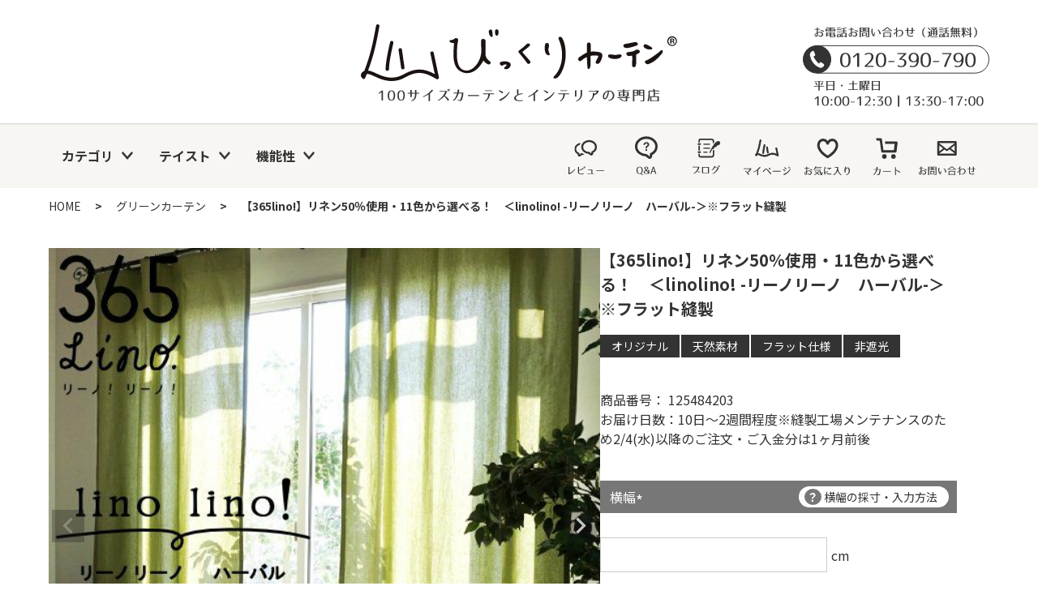

--- FILE ---
content_type: text/html;charset=UTF-8
request_url: https://www.bicklycurtain.com/?pid=125484203
body_size: 40199
content:
<!DOCTYPE html>
<html lang="ja"><head>
  <meta charset="UTF-8">
  
  <title>びっくりカーテン｜100サイズカーテンとインテリアの専門店</title>
  <meta name="viewport" content="width=device-width">


    <meta name="keywords" content="びっくりカーテン｜100サイズカーテンとインテリアの専門店">
  
  <link rel="stylesheet" href="https://bicklycurtain.itembox.design/system/fs_style.css?t=20251118042556">
  <link rel="stylesheet" href="https://bicklycurtain.itembox.design/generate/theme4/fs_original.css?t=20251118042556">
  
  
  
  
  
  
  <script>
    window._FS=window._FS||{};_FS.val={"tiktok":{"enabled":false,"pixelCode":null},"recaptcha":{"enabled":false,"siteKey":null},"clientInfo":{"memberId":"guest","fullName":"ゲスト","lastName":"","firstName":"ゲスト","nickName":"ゲスト","stageId":"","stageName":"","subscribedToNewsletter":"false","loggedIn":"false","totalPoints":"","activePoints":"","pendingPoints":"","purchasePointExpiration":"","specialPointExpiration":"","specialPoints":"","pointRate":"","companyName":"","membershipCardNo":"","wishlist":"","prefecture":""},"enhancedEC":{"ga4Dimensions":{"userScope":{"stage":"{@ member.stage_order @}","login":"{@ member.logged_in @}"}},"amazonCheckoutName":"Amazon Pay","measurementId":"G-GZG76YYJPY","trackingId":"UA-20673175-1","dimensions":{"dimension1":{"key":"log","value":"{@ member.logged_in @}"},"dimension2":{"key":"mem","value":"{@ member.stage_order @}"}}},"shopKey":"bicklycurtain","device":"PC","cart":{"stayOnPage":false}};
  </script>
  
  <script src="/shop/js/webstore-nr.js?t=20251118042556"></script>
  <script src="/shop/js/webstore-vg.js?t=20251118042556"></script>
  
  
  
  
  
  
    <meta property="og:title" content="びっくりカーテン｜100サイズカーテンとインテリアの専門店">
    <meta property="og:type" content="website">
    <meta property="og:url" content="https://www.bicklycurtain.com/?pid&#x3D;125484203">
    <meta property="og:image" content="https://bicklycurtain.itembox.design/item/common/ogp.jpg">
    <meta property="og:site_name" content="びっくりカーテン｜100サイズカーテンとインテリアの専門店">
  
  
  
    <script type="text/javascript" >
      document.addEventListener('DOMContentLoaded', function() {
        _FS.CMATag('{"fs_member_id":"{@ member.id @}","fs_page_kind":"top"}')
      })
    </script>
  
  
  <script src="https://bicklycurtain.itembox.design/item/common/js/redirect-all.js?t=20260124155535"></script>
<script src="https://bicklycurtain.itembox.design/item/common/js/redirect.js?t=20260124155535"></script>
<!-- googleタグマネージャー head出力 20230124神田 -->
<!-- Google Tag Manager -->
<script>(function(w,d,s,l,i){w[l]=w[l]||[];w[l].push({'gtm.start':
new Date().getTime(),event:'gtm.js'});var f=d.getElementsByTagName(s)[0],
j=d.createElement(s),dl=l!='dataLayer'?'&l='+l:'';j.async=true;j.src=
'https://www.googletagmanager.com/gtm.js?id='+i+dl;f.parentNode.insertBefore(j,f);
})(window,document,'script','dataLayer','GTM-PWJ7G83');</script>
<!-- End Google Tag Manager -->
<link rel="preconnect" href="https://fonts.googleapis.com">
<link rel="preconnect" href="https://fonts.gstatic.com" crossorigin>
<link href="https://fonts.googleapis.com/css2?family=Noto+Sans+JP:wght@400;700&display=swap" rel="stylesheet">
<link rel="stylesheet" href="https://cdnjs.cloudflare.com/ajax/libs/font-awesome/4.7.0/css/font-awesome.css">
<link rel="stylesheet" href="https://cdn.jsdelivr.net/npm/swiper@8/swiper.min.css">
<link rel="stylesheet" href="https://www.bicklycurtain.com/present/wp-content/plugins/xo-event-calendar/build/event-calendar/style-index.css">
<link rel="stylesheet" href="https://test.how-to-use.co.jp/bickly/css/style.css?var=0.1.15">
<script src="https://cdn.jsdelivr.net/npm/micromodal/dist/micromodal.min.js" defer></script>
<script src="https://test.how-to-use.co.jp/bickly/common.js?var=0.0.9" defer></script>
<style>

.p-main-free-page table{
margin-left: auto;
margin-right: auto;
}
.switchbox {
max-width: 790px;
margin-left: auto;
margin-right: auto;
text-align: left;
}
.top-contents {
  	text-align: center;
  	margin: 1rem 0;
}
.top-contents-2row {
    display: flex;
    margin: 0 auto;
    max-width:790px;
gap: 10px;
  justify-content:space-between;
}
.top-contents-wrap {
  	display: flex;
  	flex-wrap: wrap;
    max-width:790px;
  	justify-content: space-between;
}
.top-contents-wrap::after {
    display: block;
    content:"";
    width: 32%;
}
.top-contents-box {
  	width: 32%;
}
.top-contents-2row p {
    margin: initial;
}
.top-contents-left {
    width: 50%;
}
.top-contents-right {
    width: 50%;
}

.contents-wrap {
	display: grid;
grid-template-columns: repeat(2,1fr);
    margin: 0 auto;
gap: 15px;
}
.contents-wrap::after {
    display: block;
    content:"";
    width: 32%;
}

.contents-box {
    margin:0 0 1rem 0;
	padding: 0.8rem;
	/*width: 29%;*/
	background-color: #f0f0f0;
}

.contents-box img {
	display: block;
	margin-bottom: 1rem;
	width: 100%;
	height: auto;
}

.contents-box h2 {
	font-size: 1.2rem;
	text-align: center;
}


<!--▼採寸-->
/*ボックス全体*/
.switchbox {
    width: 790px;
    margin: 10px 0;
    padding: 0;
}
/*ラベル*/
.switchbox label {
    display: block;
    font-size: 15px;
    cursor :pointer;
    margin-top: 7px;
    padding:5px;
    background-color:#fafafa;
}
/*チェックボックスを非表示にする*/
.switchbox input {
    display: none; 
}
/*中身を非表示にしておく*/
.switchbox div {
    height: 0;
    overflow-y: hidden;
    transition: 0.8s;/*ゆっくり表示させる*/
    opacity: 0;
}
/*クリックで中身を表示*/
.switchbox input:checked + label + div {
    height: auto;
    opacity: 1;
    background-color:#ffffff;
}
/*アイコン*/
.switchbox label::before {
    content: '\f067';
    content: none;
    font-family: 'Font Awesome 5 Free';
    font-weight: 900;
    padding-right: 8px;
}
/*クリックでアイコン入れ替え*/
.switchbox input:checked + label::before {
    content: '\f068';
    content: none;
}


<!--▼ラグ　価格表-->
  .sizeSpecProduct, .tagSpecProduct, .modelSpecProduct {
    width: 100%;
    margin: 0 auto;
    padding: 5px 0 20px;
    color: #525252;
    text-align: center;
  }

  /*.sizeSpecProduct p.title, .tagSpecProduct p.title, .modelSpecProduct p.title {
    font-size: 15px;
    color: #000;
  }*/

  .sizeSpecProduct table, .tagSpecProduct table, .modelSpecProduct table {
    width: 100%;
    max-width: 790px;
    margin: 0 auto 0 auto;
    /*border-right: 1px solid #D2D2D2;*/
    /*border-bottom: 1px solid #D2D2D2;*/
    font-size: 16px;
    table-layout: fixed;
    border-collapse: collapse;
  }

  .sizeSpecProduct table th, .sizeSpecProduct table td, .tagSpecProduct table th, .tagSpecProduct table td, .modelSpecProduct table th, .modelSpecProduct table td {
    /*border-left: 1px solid #D2D2D2;*/
    /*border-top: 1px solid #D2D2D2;*/
    text-align: center;
    line-height: 1.6;
  }

  .sizeSpecProduct table th,.sizeSpecProduct table td, .tagSpecProduct table th, .modelSpecProduct table th {
    padding: 7px 5px 5px;
    vertical-align: middle;
  }

  .tagSpecProduct table th {
    width: 25%;
  }

  .sizeSpecProduct table tr{
   border-bottom: solid 2px #666;
}

.sizeSpecProduct table th, .tagSpecProduct table th, .modelSpecProduct table th {
  padding: 7px 5px 5px;
  /*background: #fafafa;*/
  vertical-align: middle;
}
.cp_card04 {
flex-basis: 33%;
}
.cp_card04 h3{font-size: 1.8rem;}
.cp_card04 .text {text-align: left;}
ul,ol {
padding-left: 0;
}
.sizeChart_wrap {
overflow-x: auto;
}
.sizeChart_wrap th,
.sizeChart_wrap td {
    white-space: nowrap;
    border: 1px solid #666;
    padding: 5px;
}

@media screen and (min-width: 1006px) {
    .contents-wrap {
            grid-template-columns: repeat(3,1fr);
        }
    }
</style>


<script src="https://cdn.jsdelivr.net/npm/swiper@8/swiper-bundle.min.js" defer></script>
<script src="https://test.how-to-use.co.jp/bickly/js/index.js?v=0.0.2" defer></script>
<meta name="google-site-verification" content="oGBy9Bk0q_zm51LFrAZkFW-R63My7KVaF-HGpaRyXuU" />
<meta name="thumbnail" content="https://bicklycurtain.itembox.design/item/free/ct/original/169250204-3.jpg" />
<meta name="thumbnail" content="https://bicklycurtain.itembox.design/product/153/000000015352/000000015352-02-l.jpg" />
<meta name="thumbnail" content="https://bicklycurtain.itembox.design/product/106/000000010648/000000010648-02-l.jpg" />
<meta name="thumbnail" content="https://bicklycurtain.itembox.design/product/110/000000011092/000000011092-02-l.jpg" />
<meta name="thumbnail" content="https://bicklycurtain.itembox.design/product/109/000000010920/000000010920-02-l.jpg" />
<meta name="thumbnail" content="https://bicklycurtain.itembox.design/product/109/000000010921/000000010921-02-l.jpg" />
<meta name="thumbnail" content="https://bicklycurtain.itembox.design/product/159/000000015994/000000015994-02-l.jpg" />
<meta name="thumbnail" content="https://bicklycurtain.itembox.design/product/109/000000010974/000000010974-02-l.jpg" />
<script async src="https://www.googletagmanager.com/gtag/js?id=G-GZG76YYJPY"></script>

<script><!--
_FS.setTrackingTag('%3C%21--+%E2%96%BC2022%2F12%2F15+Criteo%E3%83%88%E3%83%83%E3%83%97%E3%83%9A%E3%83%BC%E3%82%B8%E7%94%A8%E3%82%BF%E3%82%B0+%E7%A5%9E%E7%94%B0%E2%96%BC+--%3E%0A%3Cscript+type%3D%22text%2Fjavascript%22+src%3D%22%2F%2Fdynamic.criteo.com%2Fjs%2Fld%2Fld.js%3Fa%3D17296%22+async%3D%22true%22%3E%3C%2Fscript%3E%0A%3Cscript+type%3D%22text%2Fjavascript%22%3E%0Awindow.criteo_q+%3D+window.criteo_q+%7C%7C+%5B%5D%3B%0Awindow.criteo_q.push%28%0A%7B+event%3A+%22setAccount%22%2C+account%3A+17296+%7D%2C%0A%7B+event%3A+%22setSiteType%22%2C+type%3A+%22d%22+%7D%2C%0A%7B+event%3A+%22viewHome%22+%7D%0A%29%3B%0A%3C%2Fscript%3E%0A%3C%21--+%E2%96%B22022%2F12%2F15+Criteo%E3%83%88%E3%83%83%E3%83%97%E3%83%9A%E3%83%BC%E3%82%B8%E7%94%A8%E3%82%BF%E3%82%B0+%E7%A5%9E%E7%94%B0%E2%96%B2+--%3E%0A%3C%21--+Google+Tag+Manager+--%3E%0A%3Cscript%3E%28function%28w%2Cd%2Cs%2Cl%2Ci%29%7Bw%5Bl%5D%3Dw%5Bl%5D%7C%7C%5B%5D%3Bw%5Bl%5D.push%28%7B%27gtm.start%27%3A%0Anew+Date%28%29.getTime%28%29%2Cevent%3A%27gtm.js%27%7D%29%3Bvar+f%3Dd.getElementsByTagName%28s%29%5B0%5D%2C%0Aj%3Dd.createElement%28s%29%2Cdl%3Dl%21%3D%27dataLayer%27%3F%27%26l%3D%27%2Bl%3A%27%27%3Bj.async%3Dtrue%3Bj.src%3D%0A%27https%3A%2F%2Fwww.googletagmanager.com%2Fgtm.js%3Fid%3D%27%2Bi%2Bdl%3Bf.parentNode.insertBefore%28j%2Cf%29%3B%0A%7D%29%28window%2Cdocument%2C%27script%27%2C%27dataLayer%27%2C%27GTM-PWJ7G83%27%29%3B%3C%2Fscript%3E%0A%3C%21--+End+Google+Tag+Manager+--%3E%0A%3C%21--+Google+tag+%28gtag.js%29+--%3E%0A%3Cscript+async+src%3D%22https%3A%2F%2Fwww.googletagmanager.com%2Fgtag%2Fjs%3Fid%3DAW-600413580%22%3E%3C%2Fscript%3E%0A%3Cscript%3E%0A++window.dataLayer+%3D+window.dataLayer+%7C%7C+%5B%5D%3B%0A++function+gtag%28%29%7BdataLayer.push%28arguments%29%3B%7D%0A++gtag%28%27js%27%2C+new+Date%28%29%29%3B%0A++gtag%28%27config%27%2C+%27AW-600413580%27%2C+%7B+%27+allow_enhanced_conversions%27%3Atrue+%7D%29%3B%0A%3C%2Fscript%3E%0A%3Cscript+type%3D%22text%2Fjavascript%22%3E%0A++++%28function%28c%2Cl%2Ca%2Cr%2Ci%2Ct%2Cy%29%7B%0A++++++++c%5Ba%5D%3Dc%5Ba%5D%7C%7Cfunction%28%29%7B%28c%5Ba%5D.q%3Dc%5Ba%5D.q%7C%7C%5B%5D%29.push%28arguments%29%7D%3B%0A++++++++t%3Dl.createElement%28r%29%3Bt.async%3D1%3Bt.src%3D%22https%3A%2F%2Fwww.clarity.ms%2Ftag%2F%22%2Bi%3B%0A++++++++y%3Dl.getElementsByTagName%28r%29%5B0%5D%3By.parentNode.insertBefore%28t%2Cy%29%3B%0A++++%7D%29%28window%2C+document%2C+%22clarity%22%2C+%22script%22%2C+%22g4rzuzsvb5%22%29%3B%0A%3C%2Fscript%3E%0A%3Cscript+async+src%3D%22https%3A%2F%2Fs.yimg.jp%2Fimages%2Flisting%2Ftool%2Fcv%2Fytag.js%22%3E%3C%2Fscript%3E%0A%3Cscript%3E%0Awindow.yjDataLayer+%3D+window.yjDataLayer+%7C%7C+%5B%5D%3B%0Afunction+ytag%28%29+%7B+yjDataLayer.push%28arguments%29%3B+%7D%0Aytag%28%7B%0A++%22type%22%3A%22yjad_retargeting%22%2C%0A++%22config%22%3A%7B%0A++++%22yahoo_retargeting_id%22%3A+%22WIHE4LIXAF%22%2C%0A++++%22yahoo_retargeting_label%22%3A+%22%22%2C%0A++++%22yahoo_retargeting_page_type%22%3A+%22home%22%2C%0A++++%22yahoo_retargeting_items%22%3A%5B%0A++++++%7Bitem_id%3A+%27%27%2C+category_id%3A+%27%27%2C+price%3A+%27%27%2C+quantity%3A+%27%27%7D%0A++++%5D%0A++%7D%0A%7D%29%3B%0A%3C%2Fscript%3E%0A%3Cscript+src%3D%22%2F%2Fc.crm-kozuchi.com%2Fcrm%2Fbickcurtain%2Fjs%2Fstore-cv.js%22%3E%3C%2Fscript%3E%0A%3C%21--+LINE+Tag+Base+Code+--%3E%0A%3C%21--+Do+Not+Modify+--%3E%0A%3Cscript%3E%0A%28function%28g%2Cd%2Co%29%7B%0A++g._ltq%3Dg._ltq%7C%7C%5B%5D%3Bg._lt%3Dg._lt%7C%7Cfunction%28%29%7Bg._ltq.push%28arguments%29%7D%3B%0A++var+h%3Dlocation.protocol%3D%3D%3D%27https%3A%27%3F%27https%3A%2F%2Fd.line-scdn.net%27%3A%27http%3A%2F%2Fd.line-cdn.net%27%3B%0A++var+s%3Dd.createElement%28%27script%27%29%3Bs.async%3D1%3B%0A++s.src%3Do%7C%7Ch%2B%27%2Fn%2Fline_tag%2Fpublic%2Frelease%2Fv1%2Flt.js%27%3B%0A++var+t%3Dd.getElementsByTagName%28%27script%27%29%5B0%5D%3Bt.parentNode.insertBefore%28s%2Ct%29%3B%0A++++%7D%29%28window%2C+document%29%3B%0A_lt%28%27init%27%2C+%7B%0A++customerType%3A+%27lap%27%2C%0A++tagId%3A+%27b31820e8-1575-48bd-b14e-2428a63034a9%27%0A%7D%29%3B%0A_lt%28%27send%27%2C+%27pv%27%2C+%5B%27b31820e8-1575-48bd-b14e-2428a63034a9%27%5D%29%3B%0A%3C%2Fscript%3E%0A%3C%21--+End+LINE+Tag+Base+Code+--%3E%0A%3Cscript%3E%0A_lt%28%27send%27%2C+%27cv%27%2C+%7B%0A++type%3A+%27CustomEvent%27%0A%7D%2C%5B%27b31820e8-1575-48bd-b14e-2428a63034a9%27%5D%29%3B%0A%3C%2Fscript%3E%0A%3C%21--+Google+tag+%28gtag.js%29+--%3E%0A%3Cscript+async+src%3D%22https%3A%2F%2Fwww.googletagmanager.com%2Fgtag%2Fjs%3Fid%3DAW-430855252%22%3E%3C%2Fscript%3E%0A%3Cscript%3E%0A++window.dataLayer+%3D+window.dataLayer+%7C%7C+%5B%5D%3B%0A++function+gtag%28%29%7BdataLayer.push%28arguments%29%3B%7D%0A++gtag%28%27js%27%2C+new+Date%28%29%29%3B%0A++gtag%28%27config%27%2C+%27AW-430855252%27%2C+%7B+%27+allow_enhanced_conversions%27%3Atrue+%7D%29%3B%0A%3C%2Fscript%3E');
--></script>
</head>
<body class="fs-body-top" id="fs_Top">
<script><!--
_FS.setTrackingTag('%3C%21--+Google+Tag+Manager+%28noscript%29+--%3E%0A%3Cnoscript%3E%3Ciframe+src%3D%22https%3A%2F%2Fwww.googletagmanager.com%2Fns.html%3Fid%3DGTM-PWJ7G83%22%0Aheight%3D%220%22+width%3D%220%22+style%3D%22display%3Anone%3Bvisibility%3Ahidden%22%3E%3C%2Fiframe%3E%3C%2Fnoscript%3E%0A%3C%21--+End+Google+Tag+Manager+%28noscript%29+--%3E');
--></script>
<div class="fs-l-page">
<header id="header" class="l-header">
  <div id="header-branding" class="l-header-branding">
    <div class="c-container l-header-branding__inner">
    <div class="l-header-sns u-hidden u-visible-lg">
      <img class="l-header-sns__text u-hidden" src="https://bicklycurtain.itembox.design/item/common/icon/followus.svg" width="133" height="14" decoding="async" alt="FOLLOW US">
      <div class="l-header-sns__list u-hidden">
        <a class="l-header-sns__item" href="https://www.instagram.com/bicklycurtain_official/" target="_blank"><img src="https://bicklycurtain.itembox.design/item/common/icon/instagram.svg" width="32" height="32" decoding="async" alt="Instagram"></a>
        <a class="l-header-sns__item" href="https://www.facebook.com/bicklycurtain/" target="_blank"><img src="https://bicklycurtain.itembox.design/item/common/icon/facebook.svg" width="32" height="32" decoding="async" alt="facebook"></a>
        <a class="l-header-sns__item" href="https://twitter.com/bicklycurtain" target="_blank"><img src="https://bicklycurtain.itembox.design/item/common/icon/twitter.svg" width="32" height="32" decoding="async" alt="twitter"></a>
      </div>
    </div>
    <a class="l-header-logo" href="/">
      <img class="l-header-logo__image" src="https://bicklycurtain.itembox.design/item/common/logo.svg" alt="びっくりカーテン 100サイズカーテンとインテリアの専門店" decoding="async" width="556" height="139">
    </a>
    <div class="l-header-tel u-hidden u-visible-lg">
      <a href="tel:0120-390-790"><img class="l-header-tel__image" src="https://bicklycurtain.itembox.design/item/common/tel.svg" alt="お電話お問い合わせ（通話無料） 0120-390-790 平日・土曜 10:00-12:30 13:30-17:00" decoding="async" width="230" height="105"></a>
    </div>
  </div></div>
  <div class="l-header-menu">
    <div class="c-container">
      <nav class="l-header-nav">
        <ul class="l-header-category__list u-hidden u-flex-lg">
          <li class="l-header-category__item"><button type="button" id="button-category" class="l-header-category__button">カテゴリ</button>
<div class="p-header-sub-category" id="sub-category-category">
            <ul class="p-header-sub-category__list --category">
              <li class="p-header-sub-category__item">
                <a href="/f/567" class="p-header-sub-category__link">
                  <img src="https://bicklycurtain.itembox.design/item/common/category/icon-drape.png"  class="p-header-sub-category__image" alt="厚地カーテン" width="200" height="200" loading="lazy">
                  <span class="p-header-sub-category__text">ドレープ<br>カーテン</span>
                </a>
              </li>
              <li class="p-header-sub-category__item">
                <a href="https://www.bicklycurtain.com/f/613" class="p-header-sub-category__link">
                  <img src="https://bicklycurtain.itembox.design/item/common/category/lace@2x.png"  class="p-header-sub-category__image" alt="レースカーテン" width="200" height="200" loading="lazy">
                  <span class="p-header-sub-category__text">レース<br>カーテン</span>
                </a>

<li class="p-header-sub-category__item">
                <a href="https://www.bicklycurtain.com/f/374" class="p-header-sub-category__link">
                  <img src="https://bicklycurtain.itembox.design/item/common/category/clipcurtain-icon1.png"  class="p-header-sub-category__image" alt="ミモザブランケット" width="200" height="200" loading="lazy">
                  <span class="p-header-sub-category__text">クリップ<br>カーテン</span>
                </a>
              </li> 

              </li>
              <li class="p-header-sub-category__item">
                <a href="/f/287" class="p-header-sub-category__link">
                  <img src="https://bicklycurtain.itembox.design/item/common/category/icon-rail.png"  class="p-header-sub-category__image" alt="カーテンレール" width="200" height="200" loading="lazy">
                  <span class="p-header-sub-category__text">レール</span>
                </a>
              </li>
 
              <li class="p-header-sub-category__item">
                <a href="/c/tassel" class="p-header-sub-category__link">
                  <img src="https://bicklycurtain.itembox.design/item/common/category/icon-tassel.png"  class="p-header-sub-category__image" alt="タッセル" width="200" height="200" loading="lazy">
                  <span class="p-header-sub-category__text">タッセル</span>
                </a>
              </li>
              <li class="p-header-sub-category__item">
                <a href="/f/98" class="p-header-sub-category__link">
                  <img src="https://bicklycurtain.itembox.design/item/common/category/shade@2x.png"  class="p-header-sub-category__image" alt="ローマンシェード" width="200" height="200" loading="lazy">
                  <span class="p-header-sub-category__text">シェード</span>
                </a>
              </li>
              <li class="p-header-sub-category__item">
                <a href="/f/72" class="p-header-sub-category__link">
                  <img src="https://bicklycurtain.itembox.design/item/common/category/icon-rollscreen.png"  class="p-header-sub-category__image" alt="ロール<br>スクリーン" width="200" height="200" loading="lazy">
                  <span class="p-header-sub-category__text">ロール<br>スクリーン</span>
                </a>
              </li>
              <li class="p-header-sub-category__item">
                <a href="/f/281" class="p-header-sub-category__link">
                  <img src="https://bicklycurtain.itembox.design/item/common/category/d-roll@2x.png"  class="p-header-sub-category__image" alt="調光ロールスクリーン" width="200" height="200" loading="lazy">
                  <span class="p-header-sub-category__text">調光ロール<br>スクリーン</span>
                </a>
              </li>
              <li class="p-header-sub-category__item">
                <a href="/f/193" class="p-header-sub-category__link">
                  <img src="https://bicklycurtain.itembox.design/item/free/ct/etc/tate-blind@2x.png"  class="p-header-sub-category__image" alt="縦型ブラインド" width="200" height="200" loading="lazy">
                  <span class="p-header-sub-category__text">バーチカル<br>ブラインド</span>
                </a>
              </li>
              <li class="p-header-sub-category__item">
                <a href="/f/192" class="p-header-sub-category__link">
                  <img src="https://bicklycurtain.itembox.design/item/common/category/icon-wood.png"  class="p-header-sub-category__image" alt="ウッドブラインド・バンブーブラインド" width="200" height="200" loading="lazy">
                  <span class="p-header-sub-category__text">ウッド<br>ブラインド</span>
                </a>
              </li>
              <li class="p-header-sub-category__item">
                <a href="/f/194" class="p-header-sub-category__link">
                  <img src="https://bicklycurtain.itembox.design/item/common/category/icon-almi.png"  class="p-header-sub-category__image" alt="アルミブラインド・横型" width="200" height="200" loading="lazy">
                  <span class="p-header-sub-category__text">アルミ<br>ブラインド</span>
                </a>
              </li>
              <li class="p-header-sub-category__item">
                <a href="/f/223" class="p-header-sub-category__link">
                  <img src="https://bicklycurtain.itembox.design/item/common/category/pleats-sc@2ox.png"  class="p-header-sub-category__image" alt="プリーツスクリーン" width="200" height="200" loading="lazy">
                  <span class="p-header-sub-category__text">プリーツ<br>スクリーン</span>
                </a>
              </li>
              <li class="p-header-sub-category__item">
                <a href="/f/219" class="p-header-sub-category__link">
                  <img src="https://bicklycurtain.itembox.design/item/common/category/honeycomb@2ox.png"  class="p-header-sub-category__image" alt="ハニカムスクリーン" width="200" height="200" loading="lazy">
                  <span class="p-header-sub-category__text">ハニカム<br>スクリーン</span>
                </a>
              </li>
             <li class="p-header-sub-category__item">
                <a href="/c/small-win/1061438" class="p-header-sub-category__link">
                  <img src="https://bicklycurtain.itembox.design/item/common/category/cafe@2x.png"  class="p-header-sub-category__image" alt="カフェカーテン" width="200" height="200" loading="lazy">
                  <span class="p-header-sub-category__text">カフェ<br>カーテン</span>
                </a>
              </li>
              <li class="p-header-sub-category__item">
                <a href="/f/196" class="p-header-sub-category__link">
                  <img src="https://bicklycurtain.itembox.design/item/common/category/icon-majikiri.png"  class="p-header-sub-category__image" alt="間仕切り" width="200" height="200" loading="lazy">
                  <span class="p-header-sub-category__text">小窓・スリット窓<br>特殊窓</span>
                </a>
              </li>
              <li class="p-header-sub-category__item">
                <a href="/c/motorizer" class="p-header-sub-category__link">
                  <img src="https://bicklycurtain.itembox.design/item/common/category/motorizer@2x.png"  class="p-header-sub-category__image" alt="電動製品特集" width="200" height="200" loading="lazy">
                  <span class="p-header-sub-category__text">電　動</span>
                </a>
              </li>
              <li class="p-header-sub-category__item">
                <a href="/f/590" class="p-header-sub-category__link">
                  <img src="https://bicklycurtain.itembox.design/item/common/category/shuno@2x.png"  class="p-header-sub-category__image" alt="収納アイデア" width="200" height="200" loading="lazy">
                  <span class="p-header-sub-category__text">収納<br>アイデア</span>
                </a>
              </li>


<li class="p-header-sub-category__item">
                <a href="https://www.bicklycurtain.com/c/goods/2402951" class="p-header-sub-category__link">
                  <img src="https://bicklycurtain.itembox.design/item/common/category/icon-pouf.png"  class="p-header-sub-category__image" alt="プフ・スツール" width="200" height="200" loading="lazy">
                  <span class="p-header-sub-category__text">スツール<br>プフ</span>
                </a>
              </li>              

              <li class="p-header-sub-category__item">
                <a href="/c/goods/798967" class="p-header-sub-category__link">
                  <img src="https://bicklycurtain.itembox.design/item/common/category/icon-cushion.png"  class="p-header-sub-category__image" alt="クッションカバー" width="200" height="200" loading="lazy">
                  <span class="p-header-sub-category__text">クッション<br>カバー</span>
                </a>
              </li>
              <li class="p-header-sub-category__item">
                <a href="/present/2019/09/07/shinsou/" class="p-header-sub-category__link">
                  <img src="https://bicklycurtain.itembox.design/item/free/ct/etc/shisou@2x.png"  class="p-header-sub-category__image" alt="寝装品" width="200" height="200" loading="lazy">
                  <span class="p-header-sub-category__text">寝装品</span>
                </a>
              </li>
              <li class="p-header-sub-category__item">
                <a href="https://www.bicklycurtain.com/c/goods/1203656" class="p-header-sub-category__link">
                  <img src="https://bicklycurtain.itembox.design/item/common/category/icon-babouche.png"  class="p-header-sub-category__image" alt="ルームシューズ" width="200" height="200" loading="lazy">
                  <span class="p-header-sub-category__text">ルーム<br>シューズ</span>
                </a>
              </li>
              <li class="p-header-sub-category__item">
                <a href="/f/420" class="p-header-sub-category__link">
                  <img src="https://bicklycurtain.itembox.design/item/free/ct/etc/goods-icon2024.png"  class="p-header-sub-category__image" alt="雑貨品" width="200" height="200" loading="lazy">
                  <span class="p-header-sub-category__text">雑　貨</span>
                </a>
              </li>
              <li class="p-header-sub-category__item">
                <a href="/c/goods/1787051" class="p-header-sub-category__link">
                  <img src="https://bicklycurtain.itembox.design/item/common/category/icon-light.png"  class="p-header-sub-category__image" alt="照明" width="200" height="200" loading="lazy">
                  <span class="p-header-sub-category__text">照　明</span>
                </a>
              </li>
              
<li class="p-header-sub-category__item">
                <a href="https://www.bicklycurtain.com/f/471" class="p-header-sub-category__link">
                  <img src="https://bicklycurtain.itembox.design/item/common/category/icon-rug.png"  class="p-header-sub-category__image" alt="ラグ" width="200" height="200" loading="lazy">
                  <span class="p-header-sub-category__text">ラ　グ</span>
                </a>
              </li>

              <li class="p-header-sub-category__item">
                <a href="https://www.bicklycurtain.com/c/service/1002436" class="p-header-sub-category__link">
                  <img src="https://bicklycurtain.itembox.design/item/common/category/icon-book.png"  class="p-header-sub-category__image" alt="インテリアブック" width="200" height="200" loading="lazy">
                  <span class="p-header-sub-category__text">BOOK</span>
                </a>
              </li>
 <li class="p-header-sub-category__item">
                <a href="/f/89" class="p-header-sub-category__link">
                  <img src="https://bicklycurtain.itembox.design/item/common/category/icon-sale.png"  class="p-header-sub-category__image" alt="お買い得品" width="200" height="200" loading="lazy">
                  <span class="p-header-sub-category__text">SALE<br>大幅値下！</span>
                </a>
              </li>
<li class="p-header-sub-category__item">
                <a href="/f/831" class="p-header-sub-category__link">
                  <img src="https://bicklycurtain.itembox.design/item/common/category/icon-gekiyas.png"  class="p-header-sub-category__image" alt="お買い得品" width="200" height="200" loading="lazy">
                  <span class="p-header-sub-category__text">「激　安」<br>カーテン</span>
                </a>
              </li>
              <li class="p-header-sub-category__item">
               <a href="/f/698" class="p-header-sub-category__link">
                  <img src="https://bicklycurtain.itembox.design/item/free/ct/etc/yokujitsushukka0803.png"  class="p-header-sub-category__image" alt="翌日出荷" width="200" height="200" loading="lazy">
                  <span class="p-header-sub-category__text">スピード<br>出荷</span>
                </a>
              </li>
              <li class="p-header-sub-category__item">
               <a href="/f/699" class="p-header-sub-category__link">
                  <img src="https://bicklycurtain.itembox.design/item/free/ct/etc/pet0803.png"  class="p-header-sub-category__image" alt="ペット特集" width="200" height="200" loading="lazy">
                  <span class="p-header-sub-category__text">ペットと<br>暮らす</span>
                </a>
              </li>
              <li class="p-header-sub-category__item">
               <a href="/f/693" class="p-header-sub-category__link">
                  <img src="https://bicklycurtain.itembox.design/item/free/ct/etc/tpr@2x.png"  class="p-header-sub-category__image" alt="賃貸特集" width="200" height="200" loading="lazy">
                  <span class="p-header-sub-category__text">つっぱり<br>レール取付</span>
                </a>
              </li>
<li class="p-header-sub-category__item">
               <a href="https://www.bicklycurtain.com/present/column/kokohana230/" class="p-header-sub-category__link">
                  <img src="https://bicklycurtain.itembox.design/item/free/ct/etc/hu-sui0803.png"  class="p-header-sub-category__image" alt="風水からカーテンを選ぶ" width="200" height="200" loading="lazy">
                  <span class="p-header-sub-category__text">風水<br>カラー特集</span>
                </a>
              </li>
              <li class="p-header-sub-category__item">
                <a href="/f/195" class="p-header-sub-category__link">
                  <img src="https://bicklycurtain.itembox.design/item/free/ct/etc/ho-jin0803.png"  class="p-header-sub-category__image" alt="法人" width="200" height="200" loading="lazy">
                  <span class="p-header-sub-category__text">法人の<br>お客様へ</span>
                </a>
              </li>
            </ul>
</div>
          </li>
          <li class="l-header-category__item"><button type="button" id="button-taste" class="l-header-category__button">テイスト</button>
<div class="p-header-sub-category" id="sub-category-taste">
              <div class="p-header-sub-category__title">Private Brands<span class="p-header-sub-category__sub-title">プライベートブランド</span></div>
            <ul class="p-header-sub-category__list --taste">
              <li class="p-header-sub-category__item"><a href="https://www.bicklycurtain.com/f/274" class="p-header-sub-category__link"><img src="https://bicklycurtain.itembox.design/item/common/category/taste/menu-taste-nishikaigan@2x.png" class="p-header-sub-category__image" alt="西海岸" width="80" height="80" decoding="async"><span class="p-header-sub-category__text">マリンピア</span></a></li>
              <li class="p-header-sub-category__item"><a href="https://www.bicklycurtain.com/f/207" class="p-header-sub-category__link"><img src="https://bicklycurtain.itembox.design/item/common/category/taste/menu-taste-morokkan@2x.png"  class="p-header-sub-category__image" alt="モロッカン" width="80" height="80" decoding="async"><span class="p-header-sub-category__text">パタティパタタ</span></a></li>
              <li class="p-header-sub-category__item"><a href="https://www.bicklycurtain.com/present/2017/05/29/botanique/" class="p-header-sub-category__link"><img src="https://bicklycurtain.itembox.design/item/common/category/taste/menu-taste-botanical@2x.png"  class="p-header-sub-category__image" alt="ボタニカル" width="80" height="80" decoding="async"><span class="p-header-sub-category__text">ボタニーク</span></a></li>
              <li class="p-header-sub-category__item"><a href="https://www.bicklycurtain.com/present/2022/09/03/fluppy-curtain/" class="p-header-sub-category__link"><img src="https://bicklycurtain.itembox.design/item/common/category/taste/menu-taste-fuwafuwa@2x.png"  class="p-header-sub-category__image" alt="ふわふわニュアンスカーテン" width="80" height="80" decoding="async"><span class="p-header-sub-category__text">フラッピー！</span></a></li>
              <li class="p-header-sub-category__item"><a href="https://www.bicklycurtain.com/present/2022/03/04/bloom-curtain/" class="p-header-sub-category__link"><img src="https://bicklycurtain.itembox.design/item/common/category/taste/menu-taste-flower@2x.png"  class="p-header-sub-category__image" alt="フラワリー" width="80" height="80" decoding="async"><span class="p-header-sub-category__text">ブルーム</span></a></li>
              <li class="p-header-sub-category__item"><a href="https://www.bicklycurtain.com/f/321" class="p-header-sub-category__link"><img src="https://bicklycurtain.itembox.design/item/common/category/taste/menu-taste-cat@2x.png"  class="p-header-sub-category__image" alt="ねこちゃん" width="80" height="80" decoding="async"><span class="p-header-sub-category__text">猫のロッティ</span></a></li>
              <li class="p-header-sub-category__item"><a href="https://www.bicklycurtain.com/present/2023/11/01/notosglyph/" class="p-header-sub-category__link"><img src="https://bicklycurtain.itembox.design/item/common/category/taste/menu-taste-egypt@2x.png"  class="p-header-sub-category__image" alt="ノトスグリフ" width="80" height="80" decoding="async"><span class="p-header-sub-category__text">ノトスグリフ</span></a></li>
              <li class="p-header-sub-category__item"><a href="https://www.bicklycurtain.com/f/511" class="p-header-sub-category__link"><img src="https://bicklycurtain.itembox.design/item/common/category/taste/menu-taste-boho@2x.png"  class="p-header-sub-category__image" alt="Bohoスタイル" width="80" height="80" decoding="async"><span class="p-header-sub-category__text">Bohoガール</span></a></li>
              <li class="p-header-sub-category__item"><a href="https://www.bicklycurtain.com/present/2016/12/17/hokuou_curtain/" class="p-header-sub-category__link"><img src="https://bicklycurtain.itembox.design/item/common/category/taste/menu-taste-hokuo@2x.png"  class="p-header-sub-category__image" alt="北欧" width="80" height="80" decoding="async"><span class="p-header-sub-category__text">北 欧</span></a></li>
              <li class="p-header-sub-category__item"><a href="https://www.bicklycurtain.com/present/2016/09/13/naturalcurtain/" class="p-header-sub-category__link"><img src="https://bicklycurtain.itembox.design/item/common/category/taste/menu-taste-natural@2x.png"  class="p-header-sub-category__image" alt="天然素材" width="80" height="80" decoding="async"><span class="p-header-sub-category__text">天然素材</span></a></li>
              <li class="p-header-sub-category__item"><a href="https://www.bicklycurtain.com/present/2019/03/15/denim_knit_canvascurtain/" class="p-header-sub-category__link"><img src="https://bicklycurtain.itembox.design/item/common/category/taste/menu-taste-menslike@2x.png"  class="p-header-sub-category__image" alt="デニム" width="80" height="80" decoding="async"><span class="p-header-sub-category__text">デニム</span></a></li>

              <li class="p-header-sub-category__item"><a href="https://www.bicklycurtain.com/f/431" class="p-header-sub-category__link"><img src="https://bicklycurtain.itembox.design/item/common/category/taste/menu-taste-moonstar@2x.png"  class="p-header-sub-category__image" alt="月星モチーフ" width="80" height="80" decoding="async"><span class="p-header-sub-category__text">月星モチーフ</span></a></li>
              <li class="p-header-sub-category__item"><a href="https://www.bicklycurtain.com//present/2019/07/03/disney/" class="p-header-sub-category__link"><img src="https://bicklycurtain.itembox.design/item/common/category/taste/menu-taste-disney@2x.png"  class="p-header-sub-category__image" alt="Disney®" width="80" height="80" decoding="async"><span class="p-header-sub-category__text">Disney®</span></a></li>
              <li class="p-header-sub-category__item"><a href="https://www.bicklycurtain.com/present/2019/08/24/home-sweet-recipe/" class="p-header-sub-category__link"><img src="https://bicklycurtain.itembox.design/item/common/category/taste/menu-taste-feminin@2x.png"  class="p-header-sub-category__image" alt="フェミニン" width="80" height="80" decoding="async"><span class="p-header-sub-category__text">HOME SWEET RECIPE</span></a></li>
             
              <li class="p-header-sub-category__item"><a href="https://www.bicklycurtain.com/f/289" class="p-header-sub-category__link"><img src="https://bicklycurtain.itembox.design/item/common/category/taste/menu-taste-country@2x.png"  class="p-header-sub-category__image" alt="フレンチカントリー" width="80" height="80" decoding="async"><span class="p-header-sub-category__text">フレンチ<br>カントリー</span></a></li>
              <li class="p-header-sub-category__item"><a href="https://www.bicklycurtain.com/f/496" class="p-header-sub-category__link"><img src="https://bicklycurtain.itembox.design/item/common/category/taste/menu-taste-modern@2x.png"  class="p-header-sub-category__image" alt="スタイリッシュモダン" width="80" height="80" decoding="async"><span class="p-header-sub-category__text">スタイリッシュ<br>モダン</span></a></li>
              <li class="p-header-sub-category__item"><a href="https://www.bicklycurtain.com/f/253" class="p-header-sub-category__link"><img src="https://bicklycurtain.itembox.design/item/common/category/taste/menu-taste-opal-design@2x.png"  class="p-header-sub-category__image" alt="オパールデザイン" width="80" height="80" decoding="async"><span class="p-header-sub-category__text">オパールデザイン</span></a></li>
              <li class="p-header-sub-category__item"><a href="https://www.bicklycurtain.com/f/61" class="p-header-sub-category__link"><img src="https://bicklycurtain.itembox.design/item/common/category/taste/menu-taste-turkey@2x.png"  class="p-header-sub-category__image" alt="トルコ刺繍" width="80" height="80" decoding="async"><span class="p-header-sub-category__text">トルコ刺繍</span></a></li>
              <li class="p-header-sub-category__item"><a href="https://www.bicklycurtain.com/f/452" class="p-header-sub-category__link"><img src="https://bicklycurtain.itembox.design/item/common/category/taste/menu-taste-velvet@2x.png"  class="p-header-sub-category__image" alt="ベルベット" width="80" height="80" decoding="async"><span class="p-header-sub-category__text">ベルベット</span></a></li>
            </ul>
              <div class="p-header-sub-category__title">Other Taste<span class="p-header-sub-category__sub-title">その他のテイスト</span></div>
              <ul class="p-header-sub-category__list --taste">
              <li class="p-header-sub-category__item"><a href="https://www.bicklycurtain.com/f/316" class="p-header-sub-category__link"><img src="https://bicklycurtain.itembox.design/item/common/category/taste/menu-taste-provance@2x.png"  class="p-header-sub-category__image" alt="プロヴァンス" width="80" height="80" decoding="async"><span class="p-header-sub-category__text">プロヴァンス</span></a></li>
              <li class="p-header-sub-category__item"><a href="https://www.bicklycurtain.com/present/2019/03/15/denim_knit_canvascurtain/" class="p-header-sub-category__link"><img src="https://bicklycurtain.itembox.design/item/common/category/taste/menu-taste-denim@2x.png"  class="p-header-sub-category__image" alt="デニムスタイル" width="80" height="80" decoding="async"><span class="p-header-sub-category__text">デニムスタイル</span></a></li>
              <li class="p-header-sub-category__item"><a href="https://www.bicklycurtain.com/f/10" class="p-header-sub-category__link"><img src="https://bicklycurtain.itembox.design/item/common/category/taste/menu-taste-child@2x.png"  class="p-header-sub-category__image" alt="子供部屋" width="80" height="80" decoding="async"><span class="p-header-sub-category__text">子供部屋</span></a></li>
              <li class="p-header-sub-category__item"><a href="https://www.bicklycurtain.com/f/105" class="p-header-sub-category__link"><img src="https://bicklycurtain.itembox.design/item/common/category/taste/menu-taste-homecafe@2x.png"  class="p-header-sub-category__image" alt="おうちカフェ" width="80" height="80" decoding="async"><span class="p-header-sub-category__text">おうちカフェ</span></a></li>
              <li class="p-header-sub-category__item"><a href="https://www.bicklycurtain.com/f/86" class="p-header-sub-category__link"><img src="https://bicklycurtain.itembox.design/item/common/category/taste/menu-taste-folklore@2x.png"  class="p-header-sub-category__image" alt="フォークロア" width="80" height="80" decoding="async"><span class="p-header-sub-category__text">フォークロア</span></a></li>
              <li class="p-header-sub-category__item"><a href="https://www.bicklycurtain.com/f/213" class="p-header-sub-category__link"><img src="https://bicklycurtain.itembox.design/item/common/category/taste/menu-taste-asian-resort@2x.png"  class="p-header-sub-category__image" alt="アジアンリゾート" width="80" height="80" decoding="async"><span class="p-header-sub-category__text">アジアンリゾート</span></a></li>
              <li class="p-header-sub-category__item"><a href="https://www.bicklycurtain.com/f/69" class="p-header-sub-category__link"><img src="https://bicklycurtain.itembox.design/item/common/category/taste/menu-taste-classical@2x.png"  class="p-header-sub-category__image" alt="クラシカルエレガント" width="80" height="80" decoding="async"><span class="p-header-sub-category__text">クラシカル<br>エレガント</span></a></li>
              <li class="p-header-sub-category__item"><a href="https://www.bicklycurtain.com/f/360" class="p-header-sub-category__link"><img src="https://bicklycurtain.itembox.design/item/common/category/taste/menu-taste-wamodern@2x.png"  class="p-header-sub-category__image" alt="和風モダン" width="80" height="80" decoding="async"><span class="p-header-sub-category__text">和風モダン</span></a></li>
              <li class="p-header-sub-category__item"><a href="https://www.bicklycurtain.com/f/408" class="p-header-sub-category__link"><img src="https://bicklycurtain.itembox.design/item/common/category/taste/menu-taste-fringe@2x.png"  class="p-header-sub-category__image" alt="フリンジ付きカーテン" width="80" height="80" decoding="async"><span class="p-header-sub-category__text">フリンジ付き<br>カーテン</span></a></li>
              <li class="p-header-sub-category__item"><a href="https://www.bicklycurtain.com/f/245" class="p-header-sub-category__link"><img src="https://bicklycurtain.itembox.design/item/common/category/taste/menu-taste-muji@2x.png"  class="p-header-sub-category__image" alt="無地カーテン" width="80" height="80" decoding="async"><span class="p-header-sub-category__text">無地カーテン</span></a></li>
              <li class="p-header-sub-category__item"><a href="https://www.bicklycurtain.com/f/15" class="p-header-sub-category__link"><img src="https://bicklycurtain.itembox.design/item/common/category/taste/menu-taste-lining@2x.png"  class="p-header-sub-category__image" alt="裏地付きカーテン" width="80" height="80" decoding="async"><span class="p-header-sub-category__text">裏地付きカーテン</span></a></li>
              <li class="p-header-sub-category__item"><a href="https://www.bicklycurtain.com/f/261" class="p-header-sub-category__link"><img src="https://bicklycurtain.itembox.design/item/common/category/taste/menu-taste-japanmade@2x.png"  class="p-header-sub-category__image" alt="JAPAN MADE" width="80" height="80" decoding="async"><span class="p-header-sub-category__text">JAPAN MADE</span></a></li>
              <li class="p-header-sub-category__item"><a href="https://www.bicklycurtain.com/f/255" class="p-header-sub-category__link"><img src="https://bicklycurtain.itembox.design/item/common/category/taste/menu-taste-worldmade@2x.png"  class="p-header-sub-category__image" alt="WORLD MADE" width="80" height="80" decoding="async"><span class="p-header-sub-category__text">WORLD MADE</span></a></li>
              <li class="p-header-sub-category__item"><a href="https://www.bicklycurtain.com/f/374" class="p-header-sub-category__link"><img src="https://bicklycurtain.itembox.design/item/common/category/taste/menu-taste-easy@2x.png"  class="p-header-sub-category__image" alt="イージースタイル" width="80" height="80" decoding="async"><span class="p-header-sub-category__text">イージースタイル</span></a></li>
              <li class="p-header-sub-category__item"><a href="https://www.bicklycurtain.com/f/5" class="p-header-sub-category__link"><img src="https://bicklycurtain.itembox.design/item/common/category/taste/menu-taste-lacefront@2x.png"  class="p-header-sub-category__image" alt="フロントレース" width="80" height="80" decoding="async"><span class="p-header-sub-category__text">フロントレース</span></a></li>
            </ul>
</div>
          </li>
          <li class="l-header-category__item"><button type="button" id="button-function" class="l-header-category__button">機能性</button>
<div class="p-header-sub-category" id="sub-category-function">
<div class="p-header-sub-category__title">Drape curtain<span class="p-header-sub-category__sub-title">ドレープカーテン</span></div>
<ul class="p-header-sub-category__list --functions">
                 <li class="p-header-sub-category__item"><a href="/f/267" class="p-header-sub-category__link"><img src="https://bicklycurtain.itembox.design/item/common/category/functions/side-c-kinou@2x.png"  class="p-header-sub-category__image" alt="機能カーテン 特集" width="80" height="80" decoding="async"><span class="p-header-sub-category__text">機能カーテン 特集</span></a></li>
                 <li class="p-header-sub-category__item"><a href="/f/20" class="p-header-sub-category__link"><img src="https://bicklycurtain.itembox.design/item/free/ct/etc/sun@2x.png"  class="p-header-sub-category__image" alt="遮光カーテン 特集" width="80" height="80" decoding="async"><span class="p-header-sub-category__text">遮光カーテン 特集</span></a></li>
                 <li class="p-header-sub-category__item"><a href="/p/search?tag=1級遮光" class="p-header-sub-category__link"><img src="https://bicklycurtain.itembox.design/item/free/ct/etc/1-sun@2x.png"  class="p-header-sub-category__image" alt="1級遮光カーテン" width="80" height="80" decoding="async"><span class="p-header-sub-category__text">1級遮光カーテン</span></a></li>
                 <li class="p-header-sub-category__item"><a href="/p/search?tag=2級遮光" class="p-header-sub-category__link"><img src="https://bicklycurtain.itembox.design/item/free/ct/etc/3-sun@2x.png"  class="p-header-sub-category__image" alt="2級遮光カーテン" width="80" height="80" decoding="async"><span class="p-header-sub-category__text">2級遮光カーテン</span></a></li>
                 <li class="p-header-sub-category__item"><a href="/p/search?tag=3級遮光" class="p-header-sub-category__link"><img src="https://bicklycurtain.itembox.design/item/free/ct/etc/33-sun@2x.png"  class="p-header-sub-category__image" alt="3級遮光カーテン" width="80" height="80" decoding="async"><span class="p-header-sub-category__text">3級遮光カーテン</span></a></li>
                 <li class="p-header-sub-category__item"><a href="/f/14" class="p-header-sub-category__link"><img src="https://bicklycurtain.itembox.design/item/free/ct/etc/hisyakou@2x.png"  class="p-header-sub-category__image" alt="非遮光カーテン" width="80" height="80" decoding="async"><span class="p-header-sub-category__text">非遮光カーテン</span></a></li>
                 <li class="p-header-sub-category__item"><a href="/f/15" class="p-header-sub-category__link"><img src="https://bicklycurtain.itembox.design/item/free/ct/etc/uraji@2x.png"  class="p-header-sub-category__image" alt="裏地付きカーテン" width="80" height="80" decoding="async"><span class="p-header-sub-category__text">裏地付きカーテン</span></a></li>
                 <li class="p-header-sub-category__item"><a href="/present/2020/08/21/anti-virus_curtains/" class="p-header-sub-category__link"><img src="https://bicklycurtain.itembox.design/item/common/category/functions/side-l-kokin@2x.png"  class="p-header-sub-category__image" alt="抗菌レース" width="80" height="80" decoding="async"><span class="p-header-sub-category__text">抗菌カーテン</span></a></li>
                 <li class="p-header-sub-category__item"><a href="/f/267" class="p-header-sub-category__link"><img src="https://bicklycurtain.itembox.design/item/common/category/functions/side-l-shanetu@2x.png"  class="p-header-sub-category__image" alt="暑さ・寒さ対策" width="80" height="80" decoding="async"><span class="p-header-sub-category__text">暑さ・寒さ対策</span></a></li>
                        <li class="p-header-sub-category__item"><a href="https://www.bicklycurtain.com/f/700" class="p-header-sub-category__link"><img src="https://bicklycurtain.itembox.design/item/common/category/functions/side-l-boen@2x.png"  class="p-header-sub-category__image" alt="燃えにくい" width="80" height="80" decoding="async"><span class="p-header-sub-category__text">燃えにくい</span></a></li>
                 <li class="p-header-sub-category__item"><a href="/f/1" class="p-header-sub-category__link"><img src="https://bicklycurtain.itembox.design/item/free/ct/etc/otobashira@2x.png"  class="p-header-sub-category__image" alt="防音カーテン" width="80" height="80" decoding="async"><span class="p-header-sub-category__text">防音カーテン</span></a></li>
                 <li class="p-header-sub-category__item"><a href="/f/60" class="p-header-sub-category__link"><img src="https://bicklycurtain.itembox.design/item/free/ct/etc/atouraji@2x.png"  class="p-header-sub-category__image" alt="あとから裏地（機能を後付け！）" width="80" height="80" decoding="async"><span class="p-header-sub-category__text">あとから裏地<br>（機能を後付け！）</span></a></li>
                 <li class="p-header-sub-category__item"><a href="/f/582" class="p-header-sub-category__link"><img src="https://bicklycurtain.itembox.design/item/free/ct/etc/eco2@2x.png"  class="p-header-sub-category__image" alt="エコカーテン" width="80" height="80" decoding="async"><span class="p-header-sub-category__text">エコカーテン</span></a></li>
                 <li class="p-header-sub-category__item"><a href="/f/195" class="p-header-sub-category__link"><img src="https://bicklycurtain.itembox.design/item/free/ct/etc/houjin@2x.png"  class="p-header-sub-category__image" alt="法人向け" width="80" height="80" decoding="async"><span class="p-header-sub-category__text">法人向け</span></a></li>
                 <li class="p-header-sub-category__item"><a href="/f/330" class="p-header-sub-category__link"><img src="https://bicklycurtain.itembox.design/item/free/ct/etc/return@2x.png"  class="p-header-sub-category__image" alt="リターン対応" width="80" height="80" decoding="async"><span class="p-header-sub-category__text">リターン対応</span></a></li>
                 <li class="p-header-sub-category__item"><a href="/f/185" class="p-header-sub-category__link"><img src="https://bicklycurtain.itembox.design/item/common/category/functions/side-c-speed@2x.png"  class="p-header-sub-category__image" alt="スピード配達" width="80" height="80" decoding="async"><span class="p-header-sub-category__text">スピード配達</span></a></li>
               </ul>
                 <div class="p-header-sub-category__title">Lace curtain<span class="p-header-sub-category__sub-title">レースカーテン</span></div>
               <ul class="p-header-sub-category__list --functions">
                 <li class="p-header-sub-category__item"><a href="/f/267#lace" class="p-header-sub-category__link"><img src="https://bicklycurtain.itembox.design/item/common/category/functions/side-l-shanetu@2x.png"  class="p-header-sub-category__image" alt="暑さ・寒さ対策" width="80" height="80" decoding="async"><span class="p-header-sub-category__text">暑さ・寒さ対策</span></a></li>
   <li class="p-header-sub-category__item"><a href="https://www.bicklycurtain.com/f/612" class="p-header-sub-category__link"><img src="https://bicklycurtain.itembox.design/item/common/category/functions/side-l-shazou@2x.png"  class="p-header-sub-category__image" alt="透けにくいレース" width="80" height="80" decoding="async"><span class="p-header-sub-category__text">透けにくいレース</span></a></li>
                 <li class="p-header-sub-category__item"><a href="/f/28" class="p-header-sub-category__link"><img src="https://bicklycurtain.itembox.design/item/common/category/functions/side-l-mirror@2x.png"  class="p-header-sub-category__image" alt="日中見えにくい" width="80" height="80" decoding="async"><span class="p-header-sub-category__text">日中見えにくい</span></a></li>
                 <li class="p-header-sub-category__item"><a href="https://www.bicklycurtain.com/f/270" class="p-header-sub-category__link"><img src="https://bicklycurtain.itembox.design/item/common/category/functions/side-l-uv@2x.png"  class="p-header-sub-category__image" alt="UVカット特集" width="80" height="80" decoding="async"><span class="p-header-sub-category__text">UVカット特集</span></a></li>
                 <li class="p-header-sub-category__item"><a href="/c/lace/947527" class="p-header-sub-category__link"><img src="https://bicklycurtain.itembox.design/item/common/category/functions/side-l-boen@2x.png"  class="p-header-sub-category__image" alt="防炎カーテン" width="80" height="80" decoding="async"><span class="p-header-sub-category__text">燃えにくい</span></a></li>
                 <li class="p-header-sub-category__item"><a href="/f/93" class="p-header-sub-category__link"><img src="https://bicklycurtain.itembox.design/item/common/category/functions/side-l-keijo@2x.png"  class="p-header-sub-category__image" alt="ウェーブがきれい" width="80" height="80" decoding="async"><span class="p-header-sub-category__text">ウェーブがきれい</span></a></li>
                 <li class="p-header-sub-category__item"><a href="/f/278" class="p-header-sub-category__link"><img src="https://bicklycurtain.itembox.design/item/common/category/functions/side-l-sukkiri-2@2x.png"  class="p-header-sub-category__image" alt="裾がスッキリ" width="80" height="80" decoding="async"><span class="p-header-sub-category__text">裾がスッキリ</span></a></li>
                 <li class="p-header-sub-category__item"><a href="/f/38" class="p-header-sub-category__link"><img src="https://bicklycurtain.itembox.design/item/common/category/functions/side-l-atopi@2x.png"  class="p-header-sub-category__image" alt="アトピー対策" width="80" height="80" decoding="async"><span class="p-header-sub-category__text">アトピー対策</span></a></li>
                 <li class="p-header-sub-category__item"><a href="/present/2020/08/21/anti-virus_curtains/" class="p-header-sub-category__link"><img src="https://bicklycurtain.itembox.design/item/common/category/functions/side-l-kokin@2x.png"  class="p-header-sub-category__image" alt="抗菌レース" width="80" height="80" decoding="async"><span class="p-header-sub-category__text">抗菌レース</span></a></li>
                 <li class="p-header-sub-category__item"><a href="/f/379" class="p-header-sub-category__link"><img src="https://bicklycurtain.itembox.design/item/common/category/functions/side-l-kafun@2x.png"  class="p-header-sub-category__image" alt="花粉対策レース" width="80" height="80" decoding="async"><span class="p-header-sub-category__text">花粉対策レース</span></a></li>
<li class="p-header-sub-category__item"><a href="/f/696" class="p-header-sub-category__link"><img src="https://bicklycurtain.itembox.design/item/common/category/functions/side-c-petdeo@2x.png"  class="p-header-sub-category__image" alt="ペットの消臭レース" width="80" height="80" decoding="async"><span class="p-header-sub-category__text">猫用・犬用<br>消臭レース</span></a></li>

                 <li class="p-header-sub-category__item"><a href="/f/283" class="p-header-sub-category__link"><img src="https://bicklycurtain.itembox.design/item/common/category/functions/side-c-speed@2x.png"  class="p-header-sub-category__image" alt="スピード配達" width="80" height="80" decoding="async"><span class="p-header-sub-category__text">スピード配達</span></a></li>
</div>
          </li>
        </ul>
        <div class="l-header-search u-hidden">
          <form action="/p/search">
            <div class="c-search">
              <input type="text" name="keyword" maxlength="1000" value="" class="c-search__input" placeholder="なにかお探しですか？">
              <button type="submit" class="c-search__submit"><img src="https://bicklycurtain.itembox.design/item/common/icon/search.svg" width="16" height="16" alt="検索" decoding="async"></button>
            </div>
          </form>
          <div class="c-ad-search__text u-hidden">
            <button type="button" id="header-search-button" class="c-ad-search__button">＋こだわり条件から探す</button>
          </div>
        </div>
        <ul class="l-header-content__list">
          <li class="l-header-content__item">
            <a href="https://www.bicklycurtain.com/present/category/lovely/" class="l-header-content__link">
              <img src="https://bicklycurtain.itembox.design/item/common/icon/menu-review.svg" alt="レビュー" decoding="async" width="44" height="46">
            </a>
          </li>
          <li class="l-header-content__item">
            <a href="https://www.bicklycurtain.com/?mode=f153" class="l-header-content__link">
              <img src="https://bicklycurtain.itembox.design/item/common/icon/menu-qa.svg" alt="Q&A" decoding="async" width="28" height="48">
            </a>
          </li>
          <li class="l-header-content__item">
            <a href="https://www.bicklycurtain.com/present/column" class="l-header-content__link">
              <img src="https://bicklycurtain.itembox.design/item/common/icon/menu-blog.svg" alt="ブログ" decoding="async" width="34" height="47">
            </a>
          </li>
          <li class="l-header-content__item">
            <a href="/my/top" class="l-header-content__link">
              <img src="https://bicklycurtain.itembox.design/item/common/icon/menu-mypage.svg" alt="マイページ" decoding="async" width="58" height="47">
            </a>
          </li>
          <li class="l-header-content__item">
            <a href="/my/wishlist" class="l-header-content__link">
              <img src="https://bicklycurtain.itembox.design/item/common/icon/menu-favorite.svg" alt="お気に入り" decoding="async" width="56" height="47">
            </a>
          </li>
          <li class="l-header-content__item u-hidden u-visible-lg">
            <a href="/p/cart" class="l-header-content__link">
<span class="l-header-content__link--cart-text fs-client-cart-count"></span>
              <img src="https://bicklycurtain.itembox.design/item/common/icon/menu-cart.svg" alt="カート" decoding="async" width="33" height="47">
            </a>
          </li>
          <li class="l-header-content__item u-hidden u-visible-lg">
            <a href="/present/contact" class="l-header-content__link">
              <img src="https://bicklycurtain.itembox.design/item/common/icon/menu-contact.svg" alt="お問い合わせ" decoding="async" width="70" height="47">
            </a>
          </li>
        </ul>
      </nav>
    </div>
  </div>
</header>
<main class="fs-l-main">  <div class="p-index-hero">
  <div id="index-swiper" class="p-index-swiper">
    <div class="swiper-wrapper">

<!--年内出荷　href="https://www.bicklycurtain.com/f/185">
          <img src="https://bicklycurtain.itembox.design/item/common/slide/slide-speed_1225.jpg" width="450" height="500" decoding="async" alt="">
        </a>
        <div class="p-index-hero__message">年内出荷がまだ間に合う！翌日出荷特集</div>
      </div>　--> 


<!--モロッカン-->
<div class="swiper-slide">
        <a href="https://www.bicklycurtain.com/f/207">
          <img src="https://bicklycurtain.itembox.design/item/common/slide/slide-patata.jpg" width="450" height="500" decoding="async" alt="">
        </a>
        <div class="p-index-hero__message">【patati patata】アラビックな世界観をお部屋に</div>
      </div>

<!--メカ特集-->
<div class="swiper-slide">
        <a href="https://www.bicklycurtain.com/f/1002">
          <img src="https://bicklycurtain.itembox.design/item/common/slide/mecha-f-slide.jpg" width="450" height="500" decoding="async" alt="">
        </a>
        <div class="p-index-hero__message">【窓装飾大集合！】カーテン以外の窓装飾特集</div>
      </div>

<!--クッションカバー特集-->
<div class="swiper-slide">
        <a href="https://www.bicklycurtain.com/c/goods/798967">
          <img src="https://bicklycurtain.itembox.design/item/common/slide/slide-cushioncover0.jpg" width="450" height="500" decoding="async" alt="">
        </a>
        <div class="p-index-hero__message">びっくりカーテンオリジナルクッションカバー</div>
      </div>




<!--ベルベット-->
<div class="swiper-slide">
        <a href="https://www.bicklycurtain.com/f/452">
          <img src="https://bicklycurtain.itembox.design/item/common/slide/slide-velvet.jpg" width="450" height="500" decoding="async" alt="">
        </a>
        <div class="p-index-hero__message">【ベルベット】落ち感の美しいベルベット特集</div>
      </div>

<!--寒さ対策-->
<div class="swiper-slide">
        <a href="https://www.bicklycurtain.com/f/267">
          <img src="https://bicklycurtain.itembox.design/item/common/slide/slide-samusa2025.jpg" width="450" height="500" decoding="async" alt="">
        </a>
        <div class="p-index-hero__message">【寒さ対策】保温効果抜群の機能性カーテン特集</div>
      </div>




<!--フラッピー-->
<div class="swiper-slide">
        <a href="https://www.bicklycurtain.com/present/2022/09/03/fluppy-curtain/">
          <img src="https://bicklycurtain.itembox.design/item/common/slide/fluppy-slide.jpg" width="450" height="500" decoding="async" alt="">
        </a>
        <div class="p-index-hero__message">【Flappy】girly and playful!</div>
      </div>


<!--ボタニーク特集-->
<div class="swiper-slide">
        <a href="https://www.bicklycurtain.com/present/2017/05/29/botanique/">
         <img src="https://bicklycurtain.itembox.design/item/common/slide/slide-botani.jpg" width="450" height="500" decoding="async" alt="">
        </a>
        <div class="p-index-hero__message">ナチュラル＆リゾート、ボタニカルデザイン特集</div>
      </div>

<!--マリンピア-->
<div class="swiper-slide">
        <a href="https://www.bicklycurtain.com/f/274">
          <img src="https://bicklycurtain.itembox.design/item/common/slide/slide-marinepier.jpg" width="450" height="500" decoding="async" alt="">
        </a>
        <div class="p-index-hero__message">【Marine & Pier】海を感じる暮らしをデザイン</div>
      </div>

<!--レースカーテン特集-->
<div class="swiper-slide">
        <a href="https://www.bicklycurtain.com/present/2022/01/13/lacecurtain-designfunction/">
          <img src="https://bicklycurtain.itembox.design/item/common/slide/slide-lacecurtain.jpg" width="450" height="500" decoding="async" alt="">
        </a>
        <div class="p-index-hero__message">デザインと機能性で選ぶレースカーテン特集</div>
      </div>

<!--ブルーム-->
<div class="swiper-slide">
        <a href="https://www.bicklycurtain.com/present/2022/03/04/bloom-curtain/">
         <img src="https://bicklycurtain.itembox.design/item/common/slide/slide-bloom2501.jpg" width="450" height="500" decoding="async" alt="">
        </a>
        <div class="p-index-hero__message">花のある暮らしをテーマにした花柄カーテン特集</div>
      </div>

<!--ウッドブラインド-->
<div class="swiper-slide">
        <a href="https://www.bicklycurtain.com/f/192">
          <img src="https://bicklycurtain.itembox.design/item/common/slide/slide-woodblind2.jpg" width="450" height="500" decoding="async" alt="">
        </a>
        <div class="p-index-hero__message">おしゃれで機能的なウッドブラインド</div>
      </div>

<!--天然素材特集-->
      <div class="swiper-slide">
        <a href="https://www.bicklycurtain.com/present/2016/09/13/naturalcurtain/">
         <img src="https://bicklycurtain.itembox.design/item/common/slide/slide-natu2501.jpg" width="450" height="500" decoding="async" alt="">
        </a>
        <div class="p-index-hero__message">コットンやリネン、天然素材のある暮らし</div>
      </div>

<!--月星　▼非表示　
<div class="swiper-slide">
        <a href="https://www.bicklycurtain.com/f/431">
         <img src="https://bicklycurtain.itembox.design/item/common/slide/slide-tukihosi.jpg" width="450" height="500" decoding="async" alt="">
        </a>
        <div class="p-index-hero__message">月星モチーフのキラキラデザイン！</div>
      </div>-->

<!--トルコレース　▽春夏非表示
<div class="swiper-slide">
        <a href="https://www.bicklycurtain.com/f/61">
         <img src="https://bicklycurtain.itembox.design/item/common/slide/turkish-slide.jpg" width="450" height="500" decoding="async" alt="">
        </a>
        <div class="p-index-hero__message">息をのむほど美しいトルコ刺繍レース</div>
      </div>-->

<!--グラデーションレース-->
<div class="swiper-slide">
        <a href="https://www.bicklycurtain.com/f/411">
          <img src="https://bicklycurtain.itembox.design/item/common/slide/slide-gradation2025.jpg" width="450" height="500" decoding="async" alt="">
        </a>
        <div class="p-index-hero__message">透明感と美しいグラデーション</div>
      </div>

<!--縦型ブラインド-->
<div class="swiper-slide">
        <a href="https://www.bicklycurtain.com/f/193">
          <img src="https://bicklycurtain.itembox.design/item/common/slide/slide-vertical.jpg" width="450" height="500" decoding="async" alt="">
        </a>
        <div class="p-index-hero__message">おしゃれで機能的！縦型ブラインド</div>
      </div>
    </div>
    <div class="swiper-pagination"></div>
    <div class="swiper-button-prev"></div>
    <div class="swiper-button-next"></div>
  </div>
  </div>
<div>
  <div class="c-container">
    <div class="p-categories--main">
      <div class="l-header-search" style="padding: calc(var(--base-gutter)* 2) var(--base-ends) 0;">
        <form action="/p/search">
          <div class="c-search">
            <input type="hidden" name="sort" value="latest">
            <input type="text" name="keyword" maxlength="1000" value="" class="c-search__input"
              placeholder="なにかお探しですか？">
            <button type="submit" class="c-search__submit"><img
                src="https://bicklycurtain.itembox.design/item/common/icon/search.svg" width="16" height="16" alt="検索"
                decoding="async"></button>
          </div>
        </form>
      </div>
                  <ul class="p-header-sub-category__list --category">
              <li class="p-header-sub-category__item">
                <a href="/f/567" class="p-header-sub-category__link">
                  <img src="https://bicklycurtain.itembox.design/item/common/category/icon-drape.png"  class="p-header-sub-category__image" alt="厚地カーテン" width="200" height="200" loading="lazy">
                  <span class="p-header-sub-category__text">ドレープ<br>カーテン</span>
                </a>
              </li>
              <li class="p-header-sub-category__item">
                <a href="https://www.bicklycurtain.com/f/613" class="p-header-sub-category__link">
                  <img src="https://bicklycurtain.itembox.design/item/common/category/lace@2x.png"  class="p-header-sub-category__image" alt="レースカーテン" width="200" height="200" loading="lazy">
                  <span class="p-header-sub-category__text">レース<br>カーテン</span>
                </a>

<li class="p-header-sub-category__item">
                <a href="https://www.bicklycurtain.com/f/374" class="p-header-sub-category__link">
                  <img src="https://bicklycurtain.itembox.design/item/common/category/clipcurtain-icon1.png"  class="p-header-sub-category__image" alt="ミモザブランケット" width="200" height="200" loading="lazy">
                  <span class="p-header-sub-category__text">クリップ<br>カーテン</span>
                </a>
              </li> 

              </li>
              <li class="p-header-sub-category__item">
                <a href="/f/287" class="p-header-sub-category__link">
                  <img src="https://bicklycurtain.itembox.design/item/common/category/icon-rail.png"  class="p-header-sub-category__image" alt="カーテンレール" width="200" height="200" loading="lazy">
                  <span class="p-header-sub-category__text">レール</span>
                </a>
              </li>
 
              <li class="p-header-sub-category__item">
                <a href="/c/tassel" class="p-header-sub-category__link">
                  <img src="https://bicklycurtain.itembox.design/item/common/category/icon-tassel.png"  class="p-header-sub-category__image" alt="タッセル" width="200" height="200" loading="lazy">
                  <span class="p-header-sub-category__text">タッセル</span>
                </a>
              </li>
              <li class="p-header-sub-category__item">
                <a href="/f/98" class="p-header-sub-category__link">
                  <img src="https://bicklycurtain.itembox.design/item/common/category/shade@2x.png"  class="p-header-sub-category__image" alt="ローマンシェード" width="200" height="200" loading="lazy">
                  <span class="p-header-sub-category__text">シェード</span>
                </a>
              </li>
              <li class="p-header-sub-category__item">
                <a href="/f/72" class="p-header-sub-category__link">
                  <img src="https://bicklycurtain.itembox.design/item/common/category/icon-rollscreen.png"  class="p-header-sub-category__image" alt="ロール<br>スクリーン" width="200" height="200" loading="lazy">
                  <span class="p-header-sub-category__text">ロール<br>スクリーン</span>
                </a>
              </li>
              <li class="p-header-sub-category__item">
                <a href="/f/281" class="p-header-sub-category__link">
                  <img src="https://bicklycurtain.itembox.design/item/common/category/d-roll@2x.png"  class="p-header-sub-category__image" alt="調光ロールスクリーン" width="200" height="200" loading="lazy">
                  <span class="p-header-sub-category__text">調光ロール<br>スクリーン</span>
                </a>
              </li>
              <li class="p-header-sub-category__item">
                <a href="/f/193" class="p-header-sub-category__link">
                  <img src="https://bicklycurtain.itembox.design/item/free/ct/etc/tate-blind@2x.png"  class="p-header-sub-category__image" alt="縦型ブラインド" width="200" height="200" loading="lazy">
                  <span class="p-header-sub-category__text">バーチカル<br>ブラインド</span>
                </a>
              </li>
              <li class="p-header-sub-category__item">
                <a href="/f/192" class="p-header-sub-category__link">
                  <img src="https://bicklycurtain.itembox.design/item/common/category/icon-wood.png"  class="p-header-sub-category__image" alt="ウッドブラインド・バンブーブラインド" width="200" height="200" loading="lazy">
                  <span class="p-header-sub-category__text">ウッド<br>ブラインド</span>
                </a>
              </li>
              <li class="p-header-sub-category__item">
                <a href="/f/194" class="p-header-sub-category__link">
                  <img src="https://bicklycurtain.itembox.design/item/common/category/icon-almi.png"  class="p-header-sub-category__image" alt="アルミブラインド・横型" width="200" height="200" loading="lazy">
                  <span class="p-header-sub-category__text">アルミ<br>ブラインド</span>
                </a>
              </li>
              <li class="p-header-sub-category__item">
                <a href="/f/223" class="p-header-sub-category__link">
                  <img src="https://bicklycurtain.itembox.design/item/common/category/pleats-sc@2ox.png"  class="p-header-sub-category__image" alt="プリーツスクリーン" width="200" height="200" loading="lazy">
                  <span class="p-header-sub-category__text">プリーツ<br>スクリーン</span>
                </a>
              </li>
              <li class="p-header-sub-category__item">
                <a href="/f/219" class="p-header-sub-category__link">
                  <img src="https://bicklycurtain.itembox.design/item/common/category/honeycomb@2ox.png"  class="p-header-sub-category__image" alt="ハニカムスクリーン" width="200" height="200" loading="lazy">
                  <span class="p-header-sub-category__text">ハニカム<br>スクリーン</span>
                </a>
              </li>
             <li class="p-header-sub-category__item">
                <a href="/c/small-win/1061438" class="p-header-sub-category__link">
                  <img src="https://bicklycurtain.itembox.design/item/common/category/cafe@2x.png"  class="p-header-sub-category__image" alt="カフェカーテン" width="200" height="200" loading="lazy">
                  <span class="p-header-sub-category__text">カフェ<br>カーテン</span>
                </a>
              </li>
              <li class="p-header-sub-category__item">
                <a href="/f/196" class="p-header-sub-category__link">
                  <img src="https://bicklycurtain.itembox.design/item/common/category/icon-majikiri.png"  class="p-header-sub-category__image" alt="間仕切り" width="200" height="200" loading="lazy">
                  <span class="p-header-sub-category__text">小窓・スリット窓<br>特殊窓</span>
                </a>
              </li>
              <li class="p-header-sub-category__item">
                <a href="/c/motorizer" class="p-header-sub-category__link">
                  <img src="https://bicklycurtain.itembox.design/item/common/category/motorizer@2x.png"  class="p-header-sub-category__image" alt="電動製品特集" width="200" height="200" loading="lazy">
                  <span class="p-header-sub-category__text">電　動</span>
                </a>
              </li>
              <li class="p-header-sub-category__item">
                <a href="/f/590" class="p-header-sub-category__link">
                  <img src="https://bicklycurtain.itembox.design/item/common/category/shuno@2x.png"  class="p-header-sub-category__image" alt="収納アイデア" width="200" height="200" loading="lazy">
                  <span class="p-header-sub-category__text">収納<br>アイデア</span>
                </a>
              </li>


<li class="p-header-sub-category__item">
                <a href="https://www.bicklycurtain.com/c/goods/2402951" class="p-header-sub-category__link">
                  <img src="https://bicklycurtain.itembox.design/item/common/category/icon-pouf.png"  class="p-header-sub-category__image" alt="プフ・スツール" width="200" height="200" loading="lazy">
                  <span class="p-header-sub-category__text">スツール<br>プフ</span>
                </a>
              </li>              

              <li class="p-header-sub-category__item">
                <a href="/c/goods/798967" class="p-header-sub-category__link">
                  <img src="https://bicklycurtain.itembox.design/item/common/category/icon-cushion.png"  class="p-header-sub-category__image" alt="クッションカバー" width="200" height="200" loading="lazy">
                  <span class="p-header-sub-category__text">クッション<br>カバー</span>
                </a>
              </li>
              <li class="p-header-sub-category__item">
                <a href="/present/2019/09/07/shinsou/" class="p-header-sub-category__link">
                  <img src="https://bicklycurtain.itembox.design/item/free/ct/etc/shisou@2x.png"  class="p-header-sub-category__image" alt="寝装品" width="200" height="200" loading="lazy">
                  <span class="p-header-sub-category__text">寝装品</span>
                </a>
              </li>
              <li class="p-header-sub-category__item">
                <a href="https://www.bicklycurtain.com/c/goods/1203656" class="p-header-sub-category__link">
                  <img src="https://bicklycurtain.itembox.design/item/common/category/icon-babouche.png"  class="p-header-sub-category__image" alt="ルームシューズ" width="200" height="200" loading="lazy">
                  <span class="p-header-sub-category__text">ルーム<br>シューズ</span>
                </a>
              </li>
              <li class="p-header-sub-category__item">
                <a href="/f/420" class="p-header-sub-category__link">
                  <img src="https://bicklycurtain.itembox.design/item/free/ct/etc/goods-icon2024.png"  class="p-header-sub-category__image" alt="雑貨品" width="200" height="200" loading="lazy">
                  <span class="p-header-sub-category__text">雑　貨</span>
                </a>
              </li>
              <li class="p-header-sub-category__item">
                <a href="/c/goods/1787051" class="p-header-sub-category__link">
                  <img src="https://bicklycurtain.itembox.design/item/common/category/icon-light.png"  class="p-header-sub-category__image" alt="照明" width="200" height="200" loading="lazy">
                  <span class="p-header-sub-category__text">照　明</span>
                </a>
              </li>
              
<li class="p-header-sub-category__item">
                <a href="https://www.bicklycurtain.com/f/471" class="p-header-sub-category__link">
                  <img src="https://bicklycurtain.itembox.design/item/common/category/icon-rug.png"  class="p-header-sub-category__image" alt="ラグ" width="200" height="200" loading="lazy">
                  <span class="p-header-sub-category__text">ラ　グ</span>
                </a>
              </li>

              <li class="p-header-sub-category__item">
                <a href="https://www.bicklycurtain.com/c/service/1002436" class="p-header-sub-category__link">
                  <img src="https://bicklycurtain.itembox.design/item/common/category/icon-book.png"  class="p-header-sub-category__image" alt="インテリアブック" width="200" height="200" loading="lazy">
                  <span class="p-header-sub-category__text">BOOK</span>
                </a>
              </li>
 <li class="p-header-sub-category__item">
                <a href="/f/89" class="p-header-sub-category__link">
                  <img src="https://bicklycurtain.itembox.design/item/common/category/icon-sale.png"  class="p-header-sub-category__image" alt="お買い得品" width="200" height="200" loading="lazy">
                  <span class="p-header-sub-category__text">SALE<br>大幅値下！</span>
                </a>
              </li>
<li class="p-header-sub-category__item">
                <a href="/f/831" class="p-header-sub-category__link">
                  <img src="https://bicklycurtain.itembox.design/item/common/category/icon-gekiyas.png"  class="p-header-sub-category__image" alt="お買い得品" width="200" height="200" loading="lazy">
                  <span class="p-header-sub-category__text">「激　安」<br>カーテン</span>
                </a>
              </li>
              <li class="p-header-sub-category__item">
               <a href="/f/698" class="p-header-sub-category__link">
                  <img src="https://bicklycurtain.itembox.design/item/free/ct/etc/yokujitsushukka0803.png"  class="p-header-sub-category__image" alt="翌日出荷" width="200" height="200" loading="lazy">
                  <span class="p-header-sub-category__text">スピード<br>出荷</span>
                </a>
              </li>
              <li class="p-header-sub-category__item">
               <a href="/f/699" class="p-header-sub-category__link">
                  <img src="https://bicklycurtain.itembox.design/item/free/ct/etc/pet0803.png"  class="p-header-sub-category__image" alt="ペット特集" width="200" height="200" loading="lazy">
                  <span class="p-header-sub-category__text">ペットと<br>暮らす</span>
                </a>
              </li>
              <li class="p-header-sub-category__item">
               <a href="/f/693" class="p-header-sub-category__link">
                  <img src="https://bicklycurtain.itembox.design/item/free/ct/etc/tpr@2x.png"  class="p-header-sub-category__image" alt="賃貸特集" width="200" height="200" loading="lazy">
                  <span class="p-header-sub-category__text">つっぱり<br>レール取付</span>
                </a>
              </li>
<li class="p-header-sub-category__item">
               <a href="https://www.bicklycurtain.com/present/column/kokohana230/" class="p-header-sub-category__link">
                  <img src="https://bicklycurtain.itembox.design/item/free/ct/etc/hu-sui0803.png"  class="p-header-sub-category__image" alt="風水からカーテンを選ぶ" width="200" height="200" loading="lazy">
                  <span class="p-header-sub-category__text">風水<br>カラー特集</span>
                </a>
              </li>
              <li class="p-header-sub-category__item">
                <a href="/f/195" class="p-header-sub-category__link">
                  <img src="https://bicklycurtain.itembox.design/item/free/ct/etc/ho-jin0803.png"  class="p-header-sub-category__image" alt="法人" width="200" height="200" loading="lazy">
                  <span class="p-header-sub-category__text">法人の<br>お客様へ</span>
                </a>
              </li>
            </ul>
    </div>
  </div>
</div>
<center>
<a href="https://lin.ee/c0UAALN">
         <img class="" src="https://bicklycurtain.itembox.design/item/common/banner/line-bn-syuusei-4_05.jpg" alt="" loading="lazy"></a></center>
<br>
<br>
<!--
<center><div style="display:inline-block; padding:0px 15px; border:1px solid #000000; word-break:break-all; width: 100%; max-width: 600px;""><a href="/f/1102303" class="c-featured__link"><h3 class=c-featured__link; margin:0px;">【お知らせ】お取引先様へのご案内</h3></a></div></center>　-->


<div class="c-col-md--12 c-featured__item">
<a href="tel:0120-390-790"><img class="" src="https://bicklycurtain.itembox.design/item/common/banner/customersupport-yoko@.jpg?t=20250730144856" alt="お電話お問い合わせ（通話無料）平日・土曜 10:00-12:30 13:30-17:00" loading="lazy"></a></div>

<section class="c-section">
    <div class="c-container">
      <h2 class="c-section__title">Shop Information
        <span class="c-section__sub-title">ショップインフォメーション</span></h2>


<div class="c-row">
      <div class="c-col--6 c-featured__item">
<a href="https://www.bicklycurtain.com/present/2020/01/21/bicklycurtain_closet_kichijoji/"><img src="https://bicklycurtain.itembox.design/item/common/banner/shop_kichijoji.jpg" alt="closet with びっくりカーテン 吉祥寺店" loading="lazy"></a><br>＜東京吉祥寺店＞
    </div>

      <div class="c-col--6 c-featured__item">
        <a href="https://www.bicklycurtain.com/f/471"><img src="https://bicklycurtain.itembox.design/item/common/banner/netshop_rugmore_0903.jpg" alt="ネットショップ　姉妹店＜ラグモア＞" loading="lazy"></a><br>姉妹店＜ラグモア＞
    </div>
    </div>
  </section>
<section class="c-section">
    <div class="c-container">
      <h2 class="c-section__title">Information
      <span class="c-section__sub-title">インフォメーション</span></h2>

<!--遅延案内
<center><div style="display:inline-block; padding:0px 15px; border:1px solid #000000; word-break:break-all; width: 100%; max-width: 600px;""><a href="https://www.bicklycurtain.com/f/delay" class="c-featured__link"><h3 class=c-featured__link; margin:0px;">【お知らせ】配送遅延に関するご案内</h3></a></div></center>
-->

<div class="c-row">
<br>
<div class="c-col--6 c-featured__item">
<a href="https://www.bicklycurtain.com/c/service/1002436" class="c-featured__link">
<img width="100%" src="https://bicklycurtain.itembox.design/item/common/banner/banner_stylebook@x2.jpg" alt="びっくりカーテン初めてのオリジナルブック本が出ました！" loading="lazy">
<p class="c-featured__text">STYLE BOOK好評発売中！</p>
</a>
</div>
<div class="c-col--6 c-featured__item">
<a href="https://www.bicklycurtain.com/f/bicklycurtain-members" class="c-featured__link">
<img src="https://bicklycurtain.itembox.design/item/free/ct/drape/memberships-0903.jpg" alt="会員特典はこちら" loading="lazy">
<p class="c-featured__text">会員登録でさらにお得◎</p>
</a>
</div>

 <div class="c-col--6 c-featured__item">
          <a href="https://www.bicklycurtain.com/f/1002" class="c-featured__link">
            <img class="" src="https://bicklycurtain.itembox.design/item/free/mc/hs/mecha-f-top.jpg" alt="" loading="lazy">
              <p class="c-featured__text">【カーテン以外の窓装飾特集】多種多様な窓装飾を楽しもう！</p>
            </a>
        </div>

             <div class="c-col--6 c-featured__item">
          <a href="https://www.bicklycurtain.com/f/89" class="c-featured__link">
          <img class="" src="https://bicklycurtain.itembox.design/item/free/ct/drape/sale-202508.jpg" alt="お買い得！SALE特集" loading="lazy">
          <p class="c-featured__text">【SALE!!】最大 50％ OFF</p></a>
       　 </div>

<div class="c-col-md--12 c-featured__item">
<a href="//bicklycurtain.com/f/media" class="c-featured__link">
<img width="100%" src="https://bicklycurtain.itembox.design/item/free/ct/etc/media_bn.png" alt="Media Cooperation（メディア協力）" loading="lazy">
<p class="c-featured__text">映画やテレビ、新聞・雑誌等、メディア協力の実績をまとめてご紹介します。</p>
<br>
<!-- YouTube 
<div class="c-col-md--12 c-featured__item">
<div style="display: flex; align-items: center;">
<div style="margin-right: 20px;"> 
<iframe width="580" src="https://www.youtube.com/embed/wPiCu66Zpwg?si=1j3_dh0oZRLVoGUU" title="YouTube video player" frameborder="0" allow="accelerometer; autoplay; clipboard-write; encrypted-media; gyroscope; picture-in-picture; web-share" referrerpolicy="strict-origin-when-cross-origin" allowfullscreen></iframe></div>
    <div>
    <a href="https://www.youtube.com/watch?v=wPiCu66Zpwg" class="c-featured__link">
    <h3 class="c-featured__title">おすすめ動画</h3>
    <p class="c-featured__text">ルームツアー【サロン空間をバーチカルブラインドでおしゃれに】<br><br>びっくりカーテンでバーチカルブラインドをご購入いただいたサロンオーナー様にインタビューさせていただきました。</p>
    </a>
    </div>
</div>
</div>
     </div>-->
     </div>
  </section>

 <section class="c-section">

    <div class="c-container">
      <h2 class="c-section__title">Recommend
      <span class="c-section__sub-title">おすすめ商品特集</span></h2>

 <div class="c-row c-featured__list">
        <div class="c-col-md--6 c-featured__item">
          <a href="https://www.bicklycurtain.com/f/613" class="c-featured__link">
          <video width="1160" src="https://bicklycurtain.itembox.design/item/common/banner/lace_design.mp4" autoplay playsinline muted></video>
</a>

          <h3 class="c-featured__title">デザインと機能性で選ぶレースカーテン</h3>
          <p class="c-featured__text">オリジナルデザインのおしゃれなデザインをご用意</p>
          </a>
        </div>
        <div class="c-col-md--6 c-featured__item">
          <a href="https://www.bicklycurtain.com/f/612" class="c-featured__link">
            <video width="1160" src="https://bicklycurtain.itembox.design/item/common/banner/lace_function.mp4" autoplay playsinline muted></video>
</a>
          <h3 class="c-featured__title">高機能レースカーテン特集</h3>
          <p class="c-featured__text">遮熱・遮像・UVカット・花粉キャッチなどの高機能が思いのまま</p>
          </a>
        </div>
</div>

</div>

</section>


<section class="c-section">
  <div class="c-container">
    <h2 class="c-section__title">PICK UP
      <span class="c-section__sub-title">おすすめ雑貨特集</span></h2>
<div class="c-row">
<div class="c-col--12 c-featured__item">
<center><a href="https://www.bicklycurtain.com/f/963"><img src="https://rugmore.itembox.design/item/common/banner/aitana-top.jpg"  alt="テーブルクロス" loading="lazy"></a><br>【NEW！】デザイン大国スペインより、おしゃれなテーブルクロス・テーブルランナーが入荷しました♪ </div></center><br>

 <div class="contents-wrap">
<div class="contents-box">
 <a href="https://www.bicklycurtain.com/c/goods/798967">
 <img src="https://bicklycurtain.itembox.design/item/free/ct/drape/cushion-tokushu.jpg" alt=""><span style="color: #000;">【お買い得◎】おしゃれなクッションカバー特集</span><br>
 <br><center><span style="color: #000;"><b>1,408円(税込)から</b></span></a></center>
 <br>
 </div>
<div class="contents-box">
 <a href="https://www.bicklycurtain.com/c/goods/1203656">
 <img src="https://bicklycurtain.itembox.design/item/free/ct/drape/babouche-tokushu.jpg" alt=""><span style="color: #000;"> 【モロッコから直輸入】ヤギ革を使ったおしゃれなバブーシュが驚きの価格で！</span>
 <br><center><span style="color: #000;"><b>2,970(税込)から</b></span></a></center>
 <br>
 </div>
<div class="contents-box">
 <a href="https://www.bicklycurtain.com/c/goods/1866841">
 <img src="https://bicklycurtain.itembox.design/item/free/ct/drape/bonbon-tokushu.jpg" alt=""><span style="color: #000;">【大人気！】手機織りのぬくもりあふれるおしゃれな輸入マルチカバー特集</span>
 <br><center><span style="color: #000;"><b>2,970円(税込)から</b></span></a></center>
 <br>
 </div>

<div class="contents-box">
 <a href="https://www.bicklycurtain.com/c/goods/2168472">
 <img src="https://bicklycurtain.itembox.design/item/free/ct/drape/rattan-tokushu.jpg" alt=""><span style="color: #000;">【バリ島直輸入！】天然素材のあたたかみが魅力的な手作りのラタン雑貨特集</span>
 <br><center><span style="color: #000;"><b>5,500円(税込)から</b></span></a></center>
 <br>
 </div>

<div class="contents-box">
 <a href="https://www.bicklycurtain.com/c/goods/1947576?sort=price_low">
 <img src="https://bicklycurtain.itembox.design/item/free/ct/drape/walldeco-feature1.jpg" alt=""><span style="color: #000;">【壁・天井飾り】バリ島で手作りされたぬくもりあふれる雑貨特集</span>
 <br><center><span style="color: #000;"><b>2,640円(税込)から</b></span></a></center>
 <br>
 </div>
<div class="contents-box">
 <a href="https://www.bicklycurtain.com/present/2019/09/07/shinsou/">
 <img src="https://bicklycurtain.itembox.design/item/free/ct/drape/bedding-tokushu.jpg" alt=""><span style="color: #000;">【寝装品】クシュクシュ・ふわふわ・ポムポム！質感が魅力の寝装品特集</span>
 <br><center><span style="color: #000;"><b>2,090円(税込)から</b></span></a></center>
 <br>
 </div>
<div class="contents-box">
 <a href="https://www.bicklycurtain.com/c/goods/1787051">
 <img src="https://bicklycurtain.itembox.design/item/free/ct/drape/lightings-tokushu.jpg" alt=""><span style="color: #000;">【照明】空間演出の要となる照明も、カーテンとコーディネート！</span>
 <br><center><span style="color: #000;"><b>5,280円(税込)から</b></span></a></center>
 <br>
 </div>
    <div class="contents-box">
 <a href="https://www.bicklycurtain.com/c/goods/2402951">
 <img src="https://bicklycurtain.itembox.design/item/free/ct/drape/pouff-tokushu.jpg" alt=""><span style="color: #000;">モロッコ直輸入の大人気＜プフ！＞</span><br>
 <br><center><span style="color: #000;"><b>13,690円(税込)から</b></span></a></center>
 <br>
 </div>
   <div class="contents-box">
 <a href="https://www.bicklycurtain.com/c/goods/2051255?sort=price_high">
 <img src="https://bicklycurtain.itembox.design/item/free/ct/drape/basket-tokushu.jpg" alt=""><span style="color: #000;">【1点もの】バリ島・モロッコの手作りバスケット特集</span>
 <br><center><span style="color: #000;"><b>7,040円(税込)から</b></span></a></center>
 <br>
 </div>
     
<br>
<a href="https://www.bicklycurtain.com/f/420">
<div style="display:inline-block; padding: 15px 30px; background: #ffffff; border: 1px solid #333333; border-radius: 20px; font-size: 20px;">
   <b>インポート「雑 貨」をもっと見る</b>
    </a>
</div>
    </div>
</section>
  <section class="c-section">
    <div class="c-container">
      <h2 class="c-section__title">Today's Info
      <span class="c-section__sub-title">新着情報</span></h2>
      <div class="p-todays-info">
        <ul id="todays-info-list" class="p-todays-info__list">
<li class="p-todays-info__item">
<div class="p-todays-info__meta">
<time class="p-todays-info__date u-skeleton" style="display:inline-block;height: 1.5em;"></time>
<span class="p-todays-info__category u-skeleton" style="height: 1.75em;border:0"></span>
</div>
<h3 class="p-todays-info__title u-skeleton"></h3>
</li>
<li class="p-todays-info__item">
<div class="p-todays-info__meta">
<time class="p-todays-info__date u-skeleton" style="display:inline-block;height: 1.5em;"></time>
<span class="p-todays-info__category u-skeleton" style="height: 1.75em;border:0"></span>
</div>
<h3 class="p-todays-info__title u-skeleton"></h3>
</li>
<li class="p-todays-info__item">
<div class="p-todays-info__meta">
<time class="p-todays-info__date u-skeleton" style="display:inline-block;height: 1.5em;"></time>
<span class="p-todays-info__category u-skeleton" style="height: 1.75em;border:0"></span>
</div>
<h3 class="p-todays-info__title u-skeleton"></h3>
</li>

<!-- <li class="p-todays-info__item">
<div class="p-todays-info__meta">
<time class="p-todays-info__date" datetime="2022-12-10">2022/12/10</time>
<span class="p-todays-info__category">お知らせ</span>
</div>
<a href="/present/2017/05/29/botanique/#everbota"><h3 class="p-todays-info__title">びっくりカーテンオリジナル【BOTANIQUE ボタニークシリーズ】に新柄＜エバーボタニカル＞が新登場いたしました！両サイドから広がるリーフデザインが美しいカーテンです。デザインの配置が特徴的でみずみずしい癒しの空間を演出します。</h3></a>
</li>

<li class="p-todays-info__item">
<div class="p-todays-info__meta">
<time class="p-todays-info__date" datetime="2022-12-03">2022/12/03</time>
<span class="p-todays-info__category">コラム</span>
</div>
<a href="/present/column/tbl_v154/"><h3 class="p-todays-info__title">スタッフコラム＜TBL　VOL.154　スタッフおすすめ！インドから直輸入した新商品のマルチスツール＞を更新しました。今回は色んな用途で使えるスツールについてのコラムです。新商品もご紹介してますのでぜひご覧くださいませ。</h3></a>
</li>

<li class="p-todays-info__item">
<div class="p-todays-info__meta">
<time class="p-todays-info__date" datetime="2022-11-24">2022/11/24</time>
<span class="p-todays-info__category">お知らせ</span>
</div>
<a href="/c/goods/2402951"><h3 class="p-todays-info__title">【Patati Patata】シリーズにインドから直輸入したプフ＜ヒンディプフ＞と＜マクラメエバープフ＞が新登場いたしました！コロンとしたフォルムがおしゃれなスツールです。サイドテーブルやオットマンとして様々な用途でお使いいただけます。ぜひご覧ください。</h3></a>
</li>

<li class="p-todays-info__item">
<div class="p-todays-info__meta">
<time class="p-todays-info__date" datetime="2022-11-22">2022/11/22</time>
<span class="p-todays-info__category">お知らせ</span>
</div>
<a href="/c/goods/2402951"><h3 class="p-todays-info__title">BOHOスタイルやマリンスタイルにおすすめの三つ脚スツールに新デザイン＜ジグザグボッサスツール＞＜ナチュラルボッサスツール＞が新登場いたしました！オットマンやサイドテーブルにもぴったりの当店オリジナルスツール。ぜひご覧くださいませ。</h3></a>
</li>

<li class="p-todays-info__item">
<div class="p-todays-info__meta">
<time class="p-todays-info__date" datetime="2022-11-11">2022/11/11</time>
<span class="p-todays-info__category">お知らせ</span>
</div>
<a href="/f/274#marinoswash"><h3 class="p-todays-info__title">びっくりカーテンのプライベートブランド〈MARINE&PIER-マリン＆ピア-〉シリーズに新商品が入荷いたしました！サイドから大胆に泡のデザインを配置した＜マリノスワッシュ＞とペイズリー柄に箔プリントを施した＜マリノペイズリー（2色）＞です。きらきら爽やかでお部屋のコーディネートが楽しくなる、スタッフ一押しのカーテンです！</h3></a>
</li>

<li class="p-todays-info__item">
<div class="p-todays-info__meta">
<time class="p-todays-info__date" datetime="2022-11-10">2022/11/10</time>
<span class="p-todays-info__category">お知らせ</span>
</div>
<a href="/present/2022/03/04/bloom-curtain/#graceful"><h3 class="p-todays-info__title">びっくりカーテンのプライベートブランド【 BLOOM -ブルーム- 】シリーズに新商品＜レースグレイスフル＞が新登場いたしました！水彩タッチの色鮮やかなお花とカサカサと素材感のある葉っぱがデザインされたレースカーテンです。天然素材のカーテンとの相性もぴったりです。</h3></a>
</li>
          <li class="p-todays-info__item">
            <div class="p-todays-info__meta">
              <time class="p-todays-info__date" datetime="2022-11-10">2022/11/10</time>
              <span class="p-todays-info__category">お知らせ</span>
            </div>
            <a href="/c/lace/170906431"><h3 class="p-todays-info__title">びっくりカーテンのプライベートブランド【BOTANIQUE】シリーズにおしゃれなボタニカルデザインのレースカーテン ＜レースレモンリーフ＞が新登場しました！ふっくらと丸いシルエットの葉っぱがカーテンいっぱいに広がるみずみずしいデザインとざっくりとしたナチュラルな生地感がボタニカルスタイルにぴたりです。ぜひご覧ください♪</h3></a>
          </li>
          <li class="p-todays-info__item">
            <div class="p-todays-info__meta">
              <time class="p-todays-info__date" datetime="2022-11-08">2022/11/08</time>
              <span class="p-todays-info__category">お知らせ</span>
            </div>
            <a href="/f/207#antiqua"><h3 class="p-todays-info__title">びっくりカーテンのプライベートブランド【patati patata -パタティパタタ-】シリーズに新商品＜アンティカモロッコ（2色）＞＜ボシャル　ピンク＞＜アラビックガーデン（2色）＞＜メディナ ミックス＞が新登場です！アラビックデザインに華やかなカラーリングが素敵な自信作のオリジナルカーテンが出来上がりました！</h3></a>
          </li>
<li class="p-todays-info__item">
<div class="p-todays-info__meta">
<time class="p-todays-info__date" datetime="2022-11-08">2022/11/08</time>
<span class="p-todays-info__category">お知らせ</span>
</div>
<a href="/f/321"><h3 class="p-todays-info__title">びっくりカーテンのプライベートブランド【Lotti 　-ロッティ- 】シリーズに新商品＜ニャンダーランド＞が新登場！裾から広がる色鮮やかな草花の中をお散歩する猫ちゃんをデザインしたカーテンです。花びらを追いかけたり、ひと休みしたり猫ちゃんの気ままな様子が癒されるデザインです。ぜひご覧ください♪</h3></a>
</li>

<li class="p-todays-info__item">
<div class="p-todays-info__meta">
<time class="p-todays-info__date" datetime="2022-11-01">2022/11/01</time>
<span class="p-todays-info__category">お知らせ</span>
</div>
<a href="/f/533"><h3 class="p-todays-info__title">賃貸におすすめ！ビス止め不要のつっぱりロールスクリーン【ドリームパレット】に新デザイン＜グラン９色＞＜ノーブル１０色＞が新登場いたしました。今までのドリームパレットの生地比べて生地のクオリティがアップ！お買い得なのに遮光・遮熱・保温機能つきです。ぜひご覧ください。</h3></a>
</li>

<li class="p-todays-info__item">
<div class="p-todays-info__meta">
<time class="p-todays-info__date" datetime="2022-10-19">2022/10/19</time>
<span class="p-todays-info__category">お知らせ</span>
</div>
<a href="/f/207"><h3 class="p-todays-info__title">びっくりカーテンのプライベートブランド【patati patata -パタティパタタ-】シリーズに新商品＜レースエバーアラビアン＞が新登場です！両サイドから大胆にモチーフを配置した他にはない印象的なデザインです。立体感のあるアラビックモチーフが浮かび上がる、モロッカンスタイルとの相性抜群のミラーレースカーテンです。</h3></a>
</li>

<li class="p-todays-info__item">
<div class="p-todays-info__meta">
<time class="p-todays-info__date" datetime="2022-10-17">2022/10/17</time>
<span class="p-todays-info__category">お知らせ</span>
</div>
<a href="/present/column/tbl_v151/"><h3 class="p-todays-info__title">スタッフコラムを更新しました。今回は＜TBL　VOL.151　大人気のおしゃれアイテム『調光ロールスクリーン』のすすめ＞ 。最近インテリアの写真を投稿するサイトやSNSでも人気の『調光ロールスクリーン』について、メカもの担当スタッフが詳しくご紹介しています。ぜひご覧ください♪</h3></a>
</li>

<li class="p-todays-info__item">
<div class="p-todays-info__meta">
<time class="p-todays-info__date" datetime="2022-10-15">2022/10/15</time>
<span class="p-todays-info__category">お知らせ</span>
</div>
<a href="/c/goods/170855071"><h3 class="p-todays-info__title">びっくりカーテンのオリジナルブランド【Bloom ブルーム】シリーズに新商品の＜ミモザブランケット＞が新登場いたしました！かわいいミモザモチーフが華やかな軽くて暖かいブランケットです。ぜひご覧ください♪</h3></a>
</li>

<li class="p-todays-info__item">
<div class="p-todays-info__meta">
<time class="p-todays-info__date" datetime="2022-10-14">2022/10/14</time>
<span class="p-todays-info__category">お知らせ</span>
</div>
<a href="/present/2022/09/03/fluppy-curtain#w-housei"><h3 class="p-todays-info__title">びっくりカーテンのプライベートブランド〈 fluppy フラッピー 〉シリーズにオーガンジーレースと厚地の2枚を重ねて縫製した一体型カーテンが新登場です！レースと厚地の組み合わせをお好みで選ぶことができます♪生地のニュアンスやカラーリング、アレンジを楽しめる凝ったデザインが可愛い過ぎるカーテンです。</h3></a>
</li>

<li class="p-todays-info__item">
<div class="p-todays-info__meta">
<time class="p-todays-info__date" datetime="2022-10-14">2022/10/14</time>
<span class="p-todays-info__category">お知らせ</span>
</div>
<h3 class="p-todays-info__title">使いやすさで人気の調光ロールスクリーン<a href="/f/77">【デュオレ】シリーズがリニューアル！</a>新しい質感やトレンド感あふれるカラーも登場。すべての生地が防炎認定品なので施設や店舗にもおすすめ。幅25cmから製作OKのコンパクトな納まりの<a href="/f/202">【デュオレスリム】</a>も併せて手の触れる部品が抗菌化されてさらに安心。ぜひご覧ください！</h3>
</li>

<li class="p-todays-info__item">
<div class="p-todays-info__meta">
<time class="p-todays-info__date" datetime="2022-10-13">2022/10/13</time>
<span class="p-todays-info__category">お知らせ</span>
</div>
<a href="/present/2019/08/24/home-sweet-recipe/"><h3 class="p-todays-info__title">オリジナルブランド【HOME SWEET RECIPE -ホームスウィートレシピ】シリーズに新商品の＜ロワール　コーラル＞のクッションカバーと寝装品が新登場いたしました！滑らかなコットン素材が肌当たりのよい質感です。是非ご覧くださいませ♪</h3></a>
</li>

<li class="p-todays-info__item">
<div class="p-todays-info__meta">
<time class="p-todays-info__date" datetime="2022-10-11">2022/10/11</time>
<span class="p-todays-info__category">お知らせ</span>
</div>
<a href="/c/goods/170839127"><h3 class="p-todays-info__title">〈NORDAY　-ノルディ-〉シリーズより〈オリーブミラー〉が登場！職人がひとつづつ手作業で作製したラタンでできたミラーです。壁掛け・立て掛けで使えて、かつ縦横どちらもかわいらしいマルチなアイテムです♪スタッフからも大好評！ぜひご覧ください！</h3></a>
</li>

<li class="p-todays-info__item">
<div class="p-todays-info__meta">
<time class="p-todays-info__date" datetime="2022-10-03">2022/10/03</time>
<span class="p-todays-info__category">お知らせ</span>
</div>
<h3 class="p-todays-info__title">TOSO×びっくりカーテンがコラボ！オリジナルのプリーツスクリーンが誕生しました！和紙調生地でカラー豊富な<a href="/f/201">【うらら(20色)】、シースルー生地の【ルシーア(8色)】が新発売。</a>さらにそれらを組み合わせてさらに使いやすいペアタイプもご用意しています。<br>また同時に調光ロールスクリーンも新登場！ベーシックなカラーの<a href="/f/323">【ウィルガ(4色)】と落ち着いたカラーの遮光生地【ウィルガ遮光(4色)】をラインナップ。</a>いずれも安心の日本生産のトーソー製品です。ぜひご覧ください。</h3>
</li>

<li class="p-todays-info__item">
<div class="p-todays-info__meta">
<time class="p-todays-info__date" datetime="2022-09-30">2022/09/30</time>
<span class="p-todays-info__category">お知らせ</span>
</div>
<a href="/present/2022/09/03/fluppy-curtain#coflet"><h3 class="p-todays-info__title">びっくりカーテンのプライベートブランド〈 fluppy フラッピー 〉シリーズにキルティング生地を使用したカーテン＜コフレ（2色）＞が新登場です！ふんわりとした質感のある、大柄なダマスクデザインがとても素敵ですよ。ぜひご覧ください。</h3></a>
</li>

<li class="p-todays-info__item">
<div class="p-todays-info__meta">
<time class="p-todays-info__date" datetime="2022-09-15">2022/09/15</time>
<span class="p-todays-info__category">お知らせ</span>
</div>
<a href="/present/2018/12/25/botanique-lace/"><h3 class="p-todays-info__title">びっくりカーテンオリジナル【ボタニークシリーズ】に＜レースエーデルリーフ(2色)＞が新登場いたしました！両サイドから広がるリーフデザインが美しいレースカーテンです。穏やかな癒しの空間を演出してくれます。ミラー・ウォッシャブルと機能もしっかりついていて安心です。ぜひご覧くださいませ♪</h3></a>
</li>

<li class="p-todays-info__item">
<div class="p-todays-info__meta">
<time class="p-todays-info__date" datetime="2022-09-10">2022/09/10</time>
<span class="p-todays-info__category">お知らせ</span>
</div>
<a href="/f/593"><h3 class="p-todays-info__title">オリジナルの〈Indian block print〉シリーズよりマルチカバーとクッションカバーが登場！カラフルで異国情緒たっぷりな模様が目を惹くアイテムです♪日本にはない色使いが可愛らしく、華やかにお部屋を彩ります！クッションカバーにはフリンジも付いており、見るだけで気分アップする仕上がりに♪ぜひご覧ください！</h3></a>
</li>

<li class="p-todays-info__item">
<div class="p-todays-info__meta">
<time class="p-todays-info__date" datetime="2022-09-03">2022/09/03</time>
<span class="p-todays-info__category">お知らせ</span>
</div>
<a href="/present/2022/09/03/fluppy-curtain/"><h3 class="p-todays-info__title">びっくりカーテンのプライベートブランド〈 fluppy フラッピー 〉シリーズが本日デビューいたしました！厚地とレースの一体型カーテンやフリル付きカーテン、二重レースなど、生地のふんわりとしたニュアンスやカラーリング、アレンジを楽しめる凝ったデザインのカーテンシリーズです。本当に可愛くて、スタッフも大喜びしている一押し商品です♪</h3></a>
</li>-->

        </ul>
      </div>
      <!--非表示<div class="u-text-center">
        <picture>
          <source srcset="https://bicklycurtain.itembox.design/item/common/message-lg.svg" media="(min-width: 768px)" width="841" height="129">
          <img src="https://bicklycurtain.itembox.design/item/common/message-sm.svg" alt="100サイズから選べるおしゃれな厚地カーテンを2000種類以上ご用意致しました。機能、デザイン等、お好みでお選びいただけます。" width="346" height="203" loading="lazy">
        </picture>
      </div>-->
    </div>
  </section>
  <section class="c-section">
    <div class="c-container">
      <h2 class="c-section__title">Popular curtain
      <span class="c-section__sub-title">厚地カーテン特集</span></h2>
<p class="u-text-center p-popular__text">びっくりカーテンのオリジナル商品を中心に人気の高い商品を収録した特集ページです。</p>
      <div class="c-row c-featured__list">
       
<div class="c-col--12 c-featured__item">
          <a href="/f/267" class="c-featured__link">
            <img class="" src="https://bicklycurtain.itembox.design/item/free/ct/etc/curtain-cold2025.jpg" width="2320" height="800" alt="" loading="lazy">
            <h3 class="c-featured__title">寒さ対策カーテン</h3>
            <p class="c-featured__text">【おすすめ】寒さ対策におすすめの高機能カーテン特集</p>
          </a>
        </div>
 <div class="c-col-md--6 c-featured__item">
          <a href="https://www.bicklycurtain.com/f/207" class="c-featured__link"><img class="c-featured__image" src="https://bicklycurtain.itembox.design/item/common/banner/patata-top-0808.jpg" alt="パタティパタタ" width="1120" height="800" loading="lazy">
          <h3 class="c-featured__title">Patati Patata　-パタティパタタ-</h3>
          <p class="c-featured__text">世界中で愛される、モロッコのデザインをカーテンに。カラフルでエキゾチックなスタイリングを提案するプライベートブランドです。</p>
          </a>
        </div>
        
<div class="c-col-md--6 c-featured__item">
          <a href="https://www.bicklycurtain.com/present/2022/09/03/fluppy-curtain/" class="c-featured__link">
            <img class="c-featured__image" src="https://bicklycurtain.itembox.design/item/common/banner/202510_fluppy@2x.jpg" alt="" width="1120" height="800" loading="lazy">
          <h3 class="c-featured__title">FLUPPY!　-フラッピー-</h3>
          <p class="c-featured__text">可愛いがつまったプライベートブランドです！<br>
            ふわふわのフリルや二重カーテンのデザインが楽しめるカーテンシリーズです</p>
          </a>
        </div>

<div class="c-col-md--6 c-featured__item">
          <a href="https://www.bicklycurtain.com/present/2023/11/01/notosglyph/" class="c-featured__link"><img class="c-featured__image" src="https://bicklycurtain.itembox.design/item/common/banner/top_notos_0931.jpg" alt="" width="1120" height="800" loading="lazy">
          <h3 class="c-featured__title">Notosglyph　-ノトスグリフ-</h3>
          <p class="c-featured__text">エジプト文明や神話をモチーフにミステリアスなエッセンスを取り入れたプライベートブランドです。</p>
          </a>
        </div>

 <div class="c-col-md--6 c-featured__item">
          <a href="https://www.bicklycurtain.com/f/274" class="c-featured__link">
            <img class="c-featured__image" src="https://bicklycurtain.itembox.design/item/common/banner/2024_marinpier@2x.jpg" alt="" width="1120" loading="lazy">
          <h3 class="c-featured__title">MARINE & PIER　-マリンピア-</h3>
          <p class="c-featured__text">「いつも、海を感じていたい。」そんな願いを叶えてくれるプライベートブランドです。</p>
          </a>
        </div>

<div class="c-col-md--6 c-featured__item">
            <a href="/f/452" class="c-featured__link">
              <img class="p-popular__image" src="https://bicklycurtain.itembox.design/item/common/banner/2024_velvet@2x.jpg" alt="" width="1120" height="800" loading="lazy">
              <h3 class="c-featured__title">Velvet curtain for SHABBY CHIC</h3>
              <p class="c-featured__text">とろけるような極上のドレープ感がたまらないベルベットカーテン。機能性も抜群です！</p>
            </a>
          </div>

<div class="c-col-md--6 c-featured__item">
          <a href="https://www.bicklycurtain.com/f/408" class="c-featured__link"><img class="c-featured__image" src="https://bicklycurtain.itembox.design/item/common/banner/fringe-top-2.jpg" alt="" width="1120" height="" loading="lazy">
          <h3 class="c-featured__title">とっておきのフリンジカーテン</h3>
          <p class="c-featured__text">タッセルたフリンジなどの装飾がおしゃれなブレードをあしらわれた高級オーダーカーテンです</p>
          </a>
        </div>



     <div class="c-col-md--6 c-featured__item">
            <a href="/present/2016/09/13/naturalcurtain/" class="c-featured__link">
              <img class="p-popular__image" src="https://bicklycurtain.itembox.design/item/common/banner/2024_naturalcurtain@2x.jpg" alt="" width="1120" height="800" loading="lazy">
              <h3 class="c-featured__title">【綿・麻】 EARTH MADE</h3>
              <p class="c-featured__text">天然素材やナチュラルテイストのカーテン100種類以上を特集しています。大人のゆったりとした空間作りにおすすめです！</p> </a>
          </div> 
<div class="c-col-md--6 c-featured__item">
            <a href="/present/2016/12/17/hokuou_curtain/" class="c-featured__link">
              <img class="p-popular__image" src="https://bicklycurtain.itembox.design/item/common/banner/2024_hokuou_new@2x.jpg" alt="" width="1120" height="" loading="lazy">
              <h3 class="c-featured__title">北欧スタイル</h3>
              <p class="c-featured__text">大人気！100サイズから選べる北欧デザイン遮光/非遮光カーテン！</p>
            </a>
          </div> 

<div class="c-col-md--6 c-featured__item">
            <a href="https://www.bicklycurtain.com/f/321" class="c-featured__link">
              <img class="p-popular__image" src="https://bicklycurtain.itembox.design/item/common/banner/2024_lotti@2x.jpg" alt="" width="1120" height="800" loading="lazy">
              <h3 class="c-featured__title">Lotti　-ロッティ-</h3>
              <p class="c-featured__text">ねこ好きの、ねこ好きによる、ねこ好きのためのカーテンシリーズです。</p> </a>
          </div>
        <div class="c-col-md--6 c-featured__item">
          <a href="https://www.bicklycurtain.com/f/437" class="c-featured__link"><img class="c-featured__image" src="https://bicklycurtain.itembox.design/item/common/banner/202411_norday@2x.jpg" alt="" width="1120" height="800" loading="lazy">
          <h3 class="c-featured__title">Norday　-ノルデイ-</h3>
          <p class="c-featured__text">北欧の暮らしをイメージしてお作りしたプライベートブランドです。ナチュラルな北欧スタイルにフィットするデザインと素材感を追求しました。</p>
          </a>
        </div>

   <div class="c-col-md--6 c-featured__item">
          <a href="https://www.bicklycurtain.com/present/2017/05/29/botanique/" class="c-featured__link">
            <img class="c-featured__image" src="https://bicklycurtain.itembox.design/item/common/banner/botanical-top-0808.jpg" alt="" width="1120" height="800" loading="lazy">
          <h3 class="c-featured__title">BOTANIQUE　-ボタニーク-</h3>
          <p class="c-featured__text">植物柄や自然をテーマにしたブランド。癒しの空間作りに。</p>
          </a>
        </div>

<div class="c-col-md--6 c-featured__item">
          <a href="https://www.bicklycurtain.com/present/2022/03/04/bloom-curtain/" class="c-featured__link">
            <img class="c-featured__image" src="https://bicklycurtain.itembox.design/item/common/banner/bloom-top-0930.jpg" alt="" width="1120" height=""　loading="lazy">
          <h3 class="c-featured__title">BLOOM　-ブルーム-</h3>
          <p class="c-featured__text">みずみずしい草花の生命力をテーマにしたシリーズ。彩り豊かに気持ちも軽やかになるプライベートブランド</p>
          </a>
        </div>

<div class="c-col-md--6 c-featured__item">
          <a href="https://www.bicklycurtain.com/f/431" class="c-featured__link"><img class="c-featured__image" src="https://bicklycurtain.itembox.design/item/common/banner/2024_moonstar@2x.jpg" alt="" width="1120" height="800" loading="lazy">
          <h3 class="c-featured__title">月と星と空のカーテン特集</h3>
          <p class="c-featured__text">みんなが大好きな星や月や雲などのモチーフをロマンティックなカーテンのデザインにお仕上げしました。絶対にお部屋を可愛くできる素敵なデザインばかりです！</p>
          </a></div>


          
 <div class="c-col-md--6 c-featured__item">
          <a href="https://www.bicklycurtain.com/f/511" class="c-featured__link"><img class="c-featured__image" src="https://bicklycurtain.itembox.design/item/common/banner/2024_boho@2x.jpg" alt="" width="1120" height="800" loading="lazy">
          <h3 class="c-featured__title">BOHO STYLE　-ボーホースタイル-</h3>
          <p class="c-featured__text">素材感のあるボヘミアンスタイルをミックスした遊び心のあるプライベートブランド。直輸入したインテリア雑貨も一緒にコーディネートをお楽しみください。</p>
          </a>
        </div>

<div class="c-col-md--6 c-featured__item">
          <a href="/present/2019/08/24/home-sweet-recipe/" class="c-featured__link"><img class="c-featured__image" src="https://bicklycurtain.itembox.design/item/common/banner/2024_homesweetrecipe_n@2x.jpg" alt="" width="1120" height="" loading="lazy">
          <h3 class="c-featured__title">Home Sweet Resipe ホームスウィートレシピ</h3>
          <p class="c-featured__text">1日の始まりと終わりをとびきりスウィートな空間で過ごしてほしい！という願いのもと誕生したプライベートブランドです。寝装品やカーテンをトータルでコーディネートいただけます！</p>
          </a>
        </div>

<div class="c-col-md--6 c-featured__item">
          <a href="https://www.bicklycurtain.com/f/569" class="c-featured__link"><img class="c-featured__image" src="https://bicklycurtain.itembox.design/item/common/banner/2024_botaniccolors@2x.jpg" alt="" width="1120" height="800" loading="lazy">
          <h3 class="c-featured__title">BOTANIC COLORS!　ボタニックカラーズ</h3>
          <p class="c-featured__text">植物の天然色素を用いて染色したナイロン生地のカーテンです。天然由来のやわらかく美しい発色が魅力的な、環境に配慮したエコな取り組みのもとに作られたカーテンです。</p>
          </a>
        </div>
<div class="c-col-md--6 c-featured__item">
          <a href="https://www.bicklycurtain.com/f/473" class="c-featured__link"><img class="c-featured__image" src="https://bicklycurtain.itembox.design/item/common/banner/2024_pastellino@2x.jpg" alt="" width="1120" height="" loading="lazy">
          <h3 class="c-featured__title">麻100％！Pastel Lino! パステルリーノ</h3>
          <p class="c-featured__text">明るいタッチのキレイな色のリネンカーテンです。お部屋に明るく優しい光をもたらします。裾のカラーを切り替えたジョイントタイプもご用意しました！</p>
          </a>
        </div>

<div class="c-col-md--6 c-featured__item">
            <a href="/f/354" class="c-featured__link">
              <img class="p-popular__image" src="https://bicklycurtain.itembox.design/item/common/banner/2024_hokuou_designers@2x.jpg" alt="" width="1120" height="800" loading="lazy">
              <h3 class="c-featured__title">北欧デザイナーズカーテン</h3>
              <p class="c-featured__text">スウェーデン＆フィンランドのデザイナーズが手掛ける、北欧デザインカーテン。びっくりカーテンでしか手にないラナイデザインです！</p>
            </a>
          </div>


<div class="c-row p-popular-mini__list c-featured__list">
          <div class="c-col--6 c-col-md--3 p-popular-mini__item c-featured__item">
            <a class="p-popular-mini__link" href="/f/289"><img class="p-popular-mini__image" src="https://bicklycurtain.itembox.design/item/common/banner/chiffon-top.jpg" alt="" width="504" height="" loading="lazy">
              <span class="p-popular-mini__text">Chiffon・Doux</span></a>
          </div>
          <div class="c-col--6 c-col-md--3 p-popular-mini__item c-featured__item">
            <a class="p-popular-mini__link" href="/f/355"><img class="p-popular-mini__image" src="https://bicklycurtain.itembox.design/item/common/banner/esencia-f-top.jpg" alt="" width="504" height="" loading="lazy">
              <span class="p-popular-mini__text">スペイン直輸入カーテン</span></a>
          </div>
          <div class="c-col--6 c-col-md--3 p-popular-mini__item c-featured__item">
            <a class="p-popular-mini__link" href="/f/10"><img class="p-popular-mini__image" src="https://bicklycurtain.itembox.design/item/common/banner/top_kidscurtain@2x.jpg" alt="" width="504" height="" loading="lazy">
              <span class="p-popular-mini__text">子供部屋カーテン特集</span></a>
          </div>
<div class="c-col--6 c-col-md--3 p-popular-mini__item c-featured__item">
            <a class="p-popular-mini__link" href="https://www.bicklycurtain.com/present/2019/03/15/denim_knit_canvascurtain/"><img class="p-popular-mini__image" src="https://bicklycurtain.itembox.design/item/common/banner/denim-f-top.jpg" alt="" width="504" height="" loading="lazy">
              <span class="p-popular-mini__text">デニムカーテン特集</span></a>
          </div>
        

</div>

<div class="c-col--12 c-col-md--6 p-popular__item c-featured__item">
            <a href="/f/185" class="c-featured__link">
              <img class="p-popular__image" src="https://bicklycurtain.itembox.design/item/common/banner/popular-speedcurtain@2x.jpg" alt="" width="1120" height="800" loading="lazy">
              <h3 class="c-featured__title">翌日出荷カーテン</h3>
              <p class="c-featured__text">数量限定！お急ぎの方におすすめの翌日出荷カーテンです。機能性も豊富に取り揃えておりますので、ぜひご覧ください！</p>
            </a>
          </div>
         
          <div class="c-col--12 c-col-md--6 p-popular__item c-featured__item">
            <a href="/f/60" class="c-featured__link">
              <img class="p-popular__image" src="https://bicklycurtain.itembox.design/item/common/banner/popular-lining@2x.jpg" alt="" width="1120" height="800" loading="lazy">
              <h3 class="c-featured__title">後付け裏地</h3>
              <p class="c-featured__text">お持ちのカーテンに取り付けできる裏地です。お気に入りのカーテンの保護・遮光・断熱などの機能をあとからプラスできます！</p>
            </a>
          </div>
          <div class="c-col--12 c-col-md--6 p-popular__item c-featured__item">
            <a href="/f/267" class="c-featured__link">
              <img class="p-popular__image" src="https://bicklycurtain.itembox.design/item/free/ct/etc/curtain-samusa-top.jpg" alt="" width="1120" height="" loading="lazy">
              <h3 class="c-featured__title">遮熱・断熱カーテン特集</h3>
              <p class="c-featured__text">冬の防寒・保温対策におすすめのカーテン特集です。</p>
            </a>
          </div>
          <div class="c-col--12 c-col-md--6 p-popular__item c-featured__item">
            <a href="/f/700" class="c-featured__link">
              <img class="p-popular__image" src="https://bicklycurtain.itembox.design/item/common/banner/top_bouen@2x.jpg" alt="" width="1120" height="" loading="lazy">
              <h3 class="c-featured__title">防炎カーテン特集</h3>
              <p class="c-featured__text">公共施設や高層マンションでも安心！防炎カーテン特集です。</p>
            </a>
          </div>
<div class="c-row">
<div class="c-col--12 c-featured__item">
<!--NEW　フォシーズンエコロ＜SENSE＞-->
<a href="/f/fourseason_sense"><img src="//bicklycurtain.itembox.design/item/free/ct/drape/4sense-top-1.jpg"  alt="センスシリーズ" loading="lazy"></a><br>新発売！フォーシーズンエコロシリーズに新たに旬のカラーと高機能が揃った光沢感のある素敵なカーテンが11Colorsデビューしました！<br>＜Four Season ecolo -SENSE- 11colors＞ </div><br>


        <div class="c-col--12 c-featured__item">
          <a href="/f/11" class="c-featured__link">
            <img class="" src="https://bicklycurtain.itembox.design/item/common/banner/four-seasons@2x.jpg" alt="" width="2320" height="800" loading="lazy">
            <h3 class="c-featured__title">Four Seasons</h3>
            <p class="c-featured__text">48色の中から自分の色を見つける！遮熱・防炎・1級遮光カーテン！</p>
          </a>
        </div>
        <div class="c-col--12 c-featured__item">
          <a href="/f/330" class="c-featured__link">
            <img class="" src="https://bicklycurtain.itembox.design/item/common/banner/four-seasons-ecolo-1107-2_02.jpg" width="2320" height="800" alt="" loading="lazy">
            <h3 class="c-featured__title">Four Seasons ecolo</h3>
            <p class="c-featured__text">ざっくりとしたナチュラルな23色から選べる！遮熱・防炎・1級遮光カーテン！</p>
          </a>
        </div>
        <div class="c-col--12 c-featured__item">
          <a href="/f/312" class="c-featured__link">
            <img class="" src="https://bicklycurtain.itembox.design/item/common/banner/four-seasons-natural@2x.jpg" width="2320" height="800" alt="" loading="lazy">
            <h3 class="c-featured__title">Four Seasons Natural</h3>
            <p class="c-featured__text">ざっくりとしたナチュラルな18色から選べる！遮熱・防炎・1級遮光カーテン！</p>
          </a>
        </div>
      </div>
    </div>
  </section>
  <div>
    <div class="c-container">
      <div class="p-categories-taste">
              <div class="p-header-sub-category__title">Private Brands<span class="p-header-sub-category__sub-title">プライベートブランド</span></div>
            <ul class="p-header-sub-category__list --taste">
              <li class="p-header-sub-category__item"><a href="https://www.bicklycurtain.com/f/274" class="p-header-sub-category__link"><img src="https://bicklycurtain.itembox.design/item/common/category/taste/menu-taste-nishikaigan@2x.png" class="p-header-sub-category__image" alt="西海岸" width="80" height="80" decoding="async"><span class="p-header-sub-category__text">マリンピア</span></a></li>
              <li class="p-header-sub-category__item"><a href="https://www.bicklycurtain.com/f/207" class="p-header-sub-category__link"><img src="https://bicklycurtain.itembox.design/item/common/category/taste/menu-taste-morokkan@2x.png"  class="p-header-sub-category__image" alt="モロッカン" width="80" height="80" decoding="async"><span class="p-header-sub-category__text">パタティパタタ</span></a></li>
              <li class="p-header-sub-category__item"><a href="https://www.bicklycurtain.com/present/2017/05/29/botanique/" class="p-header-sub-category__link"><img src="https://bicklycurtain.itembox.design/item/common/category/taste/menu-taste-botanical@2x.png"  class="p-header-sub-category__image" alt="ボタニカル" width="80" height="80" decoding="async"><span class="p-header-sub-category__text">ボタニーク</span></a></li>
              <li class="p-header-sub-category__item"><a href="https://www.bicklycurtain.com/present/2022/09/03/fluppy-curtain/" class="p-header-sub-category__link"><img src="https://bicklycurtain.itembox.design/item/common/category/taste/menu-taste-fuwafuwa@2x.png"  class="p-header-sub-category__image" alt="ふわふわニュアンスカーテン" width="80" height="80" decoding="async"><span class="p-header-sub-category__text">フラッピー！</span></a></li>
              <li class="p-header-sub-category__item"><a href="https://www.bicklycurtain.com/present/2022/03/04/bloom-curtain/" class="p-header-sub-category__link"><img src="https://bicklycurtain.itembox.design/item/common/category/taste/menu-taste-flower@2x.png"  class="p-header-sub-category__image" alt="フラワリー" width="80" height="80" decoding="async"><span class="p-header-sub-category__text">ブルーム</span></a></li>
              <li class="p-header-sub-category__item"><a href="https://www.bicklycurtain.com/f/321" class="p-header-sub-category__link"><img src="https://bicklycurtain.itembox.design/item/common/category/taste/menu-taste-cat@2x.png"  class="p-header-sub-category__image" alt="ねこちゃん" width="80" height="80" decoding="async"><span class="p-header-sub-category__text">猫のロッティ</span></a></li>
              <li class="p-header-sub-category__item"><a href="https://www.bicklycurtain.com/present/2023/11/01/notosglyph/" class="p-header-sub-category__link"><img src="https://bicklycurtain.itembox.design/item/common/category/taste/menu-taste-egypt@2x.png"  class="p-header-sub-category__image" alt="ノトスグリフ" width="80" height="80" decoding="async"><span class="p-header-sub-category__text">ノトスグリフ</span></a></li>
              <li class="p-header-sub-category__item"><a href="https://www.bicklycurtain.com/f/511" class="p-header-sub-category__link"><img src="https://bicklycurtain.itembox.design/item/common/category/taste/menu-taste-boho@2x.png"  class="p-header-sub-category__image" alt="Bohoスタイル" width="80" height="80" decoding="async"><span class="p-header-sub-category__text">Bohoガール</span></a></li>
              <li class="p-header-sub-category__item"><a href="https://www.bicklycurtain.com/present/2016/12/17/hokuou_curtain/" class="p-header-sub-category__link"><img src="https://bicklycurtain.itembox.design/item/common/category/taste/menu-taste-hokuo@2x.png"  class="p-header-sub-category__image" alt="北欧" width="80" height="80" decoding="async"><span class="p-header-sub-category__text">北 欧</span></a></li>
              <li class="p-header-sub-category__item"><a href="https://www.bicklycurtain.com/present/2016/09/13/naturalcurtain/" class="p-header-sub-category__link"><img src="https://bicklycurtain.itembox.design/item/common/category/taste/menu-taste-natural@2x.png"  class="p-header-sub-category__image" alt="天然素材" width="80" height="80" decoding="async"><span class="p-header-sub-category__text">天然素材</span></a></li>
              <li class="p-header-sub-category__item"><a href="https://www.bicklycurtain.com/present/2019/03/15/denim_knit_canvascurtain/" class="p-header-sub-category__link"><img src="https://bicklycurtain.itembox.design/item/common/category/taste/menu-taste-menslike@2x.png"  class="p-header-sub-category__image" alt="デニム" width="80" height="80" decoding="async"><span class="p-header-sub-category__text">デニム</span></a></li>

              <li class="p-header-sub-category__item"><a href="https://www.bicklycurtain.com/f/431" class="p-header-sub-category__link"><img src="https://bicklycurtain.itembox.design/item/common/category/taste/menu-taste-moonstar@2x.png"  class="p-header-sub-category__image" alt="月星モチーフ" width="80" height="80" decoding="async"><span class="p-header-sub-category__text">月星モチーフ</span></a></li>
              <li class="p-header-sub-category__item"><a href="https://www.bicklycurtain.com//present/2019/07/03/disney/" class="p-header-sub-category__link"><img src="https://bicklycurtain.itembox.design/item/common/category/taste/menu-taste-disney@2x.png"  class="p-header-sub-category__image" alt="Disney®" width="80" height="80" decoding="async"><span class="p-header-sub-category__text">Disney®</span></a></li>
              <li class="p-header-sub-category__item"><a href="https://www.bicklycurtain.com/present/2019/08/24/home-sweet-recipe/" class="p-header-sub-category__link"><img src="https://bicklycurtain.itembox.design/item/common/category/taste/menu-taste-feminin@2x.png"  class="p-header-sub-category__image" alt="フェミニン" width="80" height="80" decoding="async"><span class="p-header-sub-category__text">HOME SWEET RECIPE</span></a></li>
             
              <li class="p-header-sub-category__item"><a href="https://www.bicklycurtain.com/f/289" class="p-header-sub-category__link"><img src="https://bicklycurtain.itembox.design/item/common/category/taste/menu-taste-country@2x.png"  class="p-header-sub-category__image" alt="フレンチカントリー" width="80" height="80" decoding="async"><span class="p-header-sub-category__text">フレンチ<br>カントリー</span></a></li>
              <li class="p-header-sub-category__item"><a href="https://www.bicklycurtain.com/f/496" class="p-header-sub-category__link"><img src="https://bicklycurtain.itembox.design/item/common/category/taste/menu-taste-modern@2x.png"  class="p-header-sub-category__image" alt="スタイリッシュモダン" width="80" height="80" decoding="async"><span class="p-header-sub-category__text">スタイリッシュ<br>モダン</span></a></li>
              <li class="p-header-sub-category__item"><a href="https://www.bicklycurtain.com/f/253" class="p-header-sub-category__link"><img src="https://bicklycurtain.itembox.design/item/common/category/taste/menu-taste-opal-design@2x.png"  class="p-header-sub-category__image" alt="オパールデザイン" width="80" height="80" decoding="async"><span class="p-header-sub-category__text">オパールデザイン</span></a></li>
              <li class="p-header-sub-category__item"><a href="https://www.bicklycurtain.com/f/61" class="p-header-sub-category__link"><img src="https://bicklycurtain.itembox.design/item/common/category/taste/menu-taste-turkey@2x.png"  class="p-header-sub-category__image" alt="トルコ刺繍" width="80" height="80" decoding="async"><span class="p-header-sub-category__text">トルコ刺繍</span></a></li>
              <li class="p-header-sub-category__item"><a href="https://www.bicklycurtain.com/f/452" class="p-header-sub-category__link"><img src="https://bicklycurtain.itembox.design/item/common/category/taste/menu-taste-velvet@2x.png"  class="p-header-sub-category__image" alt="ベルベット" width="80" height="80" decoding="async"><span class="p-header-sub-category__text">ベルベット</span></a></li>
            </ul>
              <div class="p-header-sub-category__title">Other Taste<span class="p-header-sub-category__sub-title">その他のテイスト</span></div>
              <ul class="p-header-sub-category__list --taste">
              <li class="p-header-sub-category__item"><a href="https://www.bicklycurtain.com/f/316" class="p-header-sub-category__link"><img src="https://bicklycurtain.itembox.design/item/common/category/taste/menu-taste-provance@2x.png"  class="p-header-sub-category__image" alt="プロヴァンス" width="80" height="80" decoding="async"><span class="p-header-sub-category__text">プロヴァンス</span></a></li>
              <li class="p-header-sub-category__item"><a href="https://www.bicklycurtain.com/present/2019/03/15/denim_knit_canvascurtain/" class="p-header-sub-category__link"><img src="https://bicklycurtain.itembox.design/item/common/category/taste/menu-taste-denim@2x.png"  class="p-header-sub-category__image" alt="デニムスタイル" width="80" height="80" decoding="async"><span class="p-header-sub-category__text">デニムスタイル</span></a></li>
              <li class="p-header-sub-category__item"><a href="https://www.bicklycurtain.com/f/10" class="p-header-sub-category__link"><img src="https://bicklycurtain.itembox.design/item/common/category/taste/menu-taste-child@2x.png"  class="p-header-sub-category__image" alt="子供部屋" width="80" height="80" decoding="async"><span class="p-header-sub-category__text">子供部屋</span></a></li>
              <li class="p-header-sub-category__item"><a href="https://www.bicklycurtain.com/f/105" class="p-header-sub-category__link"><img src="https://bicklycurtain.itembox.design/item/common/category/taste/menu-taste-homecafe@2x.png"  class="p-header-sub-category__image" alt="おうちカフェ" width="80" height="80" decoding="async"><span class="p-header-sub-category__text">おうちカフェ</span></a></li>
              <li class="p-header-sub-category__item"><a href="https://www.bicklycurtain.com/f/86" class="p-header-sub-category__link"><img src="https://bicklycurtain.itembox.design/item/common/category/taste/menu-taste-folklore@2x.png"  class="p-header-sub-category__image" alt="フォークロア" width="80" height="80" decoding="async"><span class="p-header-sub-category__text">フォークロア</span></a></li>
              <li class="p-header-sub-category__item"><a href="https://www.bicklycurtain.com/f/213" class="p-header-sub-category__link"><img src="https://bicklycurtain.itembox.design/item/common/category/taste/menu-taste-asian-resort@2x.png"  class="p-header-sub-category__image" alt="アジアンリゾート" width="80" height="80" decoding="async"><span class="p-header-sub-category__text">アジアンリゾート</span></a></li>
              <li class="p-header-sub-category__item"><a href="https://www.bicklycurtain.com/f/69" class="p-header-sub-category__link"><img src="https://bicklycurtain.itembox.design/item/common/category/taste/menu-taste-classical@2x.png"  class="p-header-sub-category__image" alt="クラシカルエレガント" width="80" height="80" decoding="async"><span class="p-header-sub-category__text">クラシカル<br>エレガント</span></a></li>
              <li class="p-header-sub-category__item"><a href="https://www.bicklycurtain.com/f/360" class="p-header-sub-category__link"><img src="https://bicklycurtain.itembox.design/item/common/category/taste/menu-taste-wamodern@2x.png"  class="p-header-sub-category__image" alt="和風モダン" width="80" height="80" decoding="async"><span class="p-header-sub-category__text">和風モダン</span></a></li>
              <li class="p-header-sub-category__item"><a href="https://www.bicklycurtain.com/f/408" class="p-header-sub-category__link"><img src="https://bicklycurtain.itembox.design/item/common/category/taste/menu-taste-fringe@2x.png"  class="p-header-sub-category__image" alt="フリンジ付きカーテン" width="80" height="80" decoding="async"><span class="p-header-sub-category__text">フリンジ付き<br>カーテン</span></a></li>
              <li class="p-header-sub-category__item"><a href="https://www.bicklycurtain.com/f/245" class="p-header-sub-category__link"><img src="https://bicklycurtain.itembox.design/item/common/category/taste/menu-taste-muji@2x.png"  class="p-header-sub-category__image" alt="無地カーテン" width="80" height="80" decoding="async"><span class="p-header-sub-category__text">無地カーテン</span></a></li>
              <li class="p-header-sub-category__item"><a href="https://www.bicklycurtain.com/f/15" class="p-header-sub-category__link"><img src="https://bicklycurtain.itembox.design/item/common/category/taste/menu-taste-lining@2x.png"  class="p-header-sub-category__image" alt="裏地付きカーテン" width="80" height="80" decoding="async"><span class="p-header-sub-category__text">裏地付きカーテン</span></a></li>
              <li class="p-header-sub-category__item"><a href="https://www.bicklycurtain.com/f/261" class="p-header-sub-category__link"><img src="https://bicklycurtain.itembox.design/item/common/category/taste/menu-taste-japanmade@2x.png"  class="p-header-sub-category__image" alt="JAPAN MADE" width="80" height="80" decoding="async"><span class="p-header-sub-category__text">JAPAN MADE</span></a></li>
              <li class="p-header-sub-category__item"><a href="https://www.bicklycurtain.com/f/255" class="p-header-sub-category__link"><img src="https://bicklycurtain.itembox.design/item/common/category/taste/menu-taste-worldmade@2x.png"  class="p-header-sub-category__image" alt="WORLD MADE" width="80" height="80" decoding="async"><span class="p-header-sub-category__text">WORLD MADE</span></a></li>
              <li class="p-header-sub-category__item"><a href="https://www.bicklycurtain.com/f/374" class="p-header-sub-category__link"><img src="https://bicklycurtain.itembox.design/item/common/category/taste/menu-taste-easy@2x.png"  class="p-header-sub-category__image" alt="イージースタイル" width="80" height="80" decoding="async"><span class="p-header-sub-category__text">イージースタイル</span></a></li>
              <li class="p-header-sub-category__item"><a href="https://www.bicklycurtain.com/f/5" class="p-header-sub-category__link"><img src="https://bicklycurtain.itembox.design/item/common/category/taste/menu-taste-lacefront@2x.png"  class="p-header-sub-category__image" alt="フロントレース" width="80" height="80" decoding="async"><span class="p-header-sub-category__text">フロントレース</span></a></li>
            </ul>
      </div>
    </div>
  </div>
 <section class="c-section">
    <div class="c-container">
      <h2 class="c-section__title">Popular lace
      <span class="c-section__sub-title">レースカーテン特集</span></h2>
      <p class="u-text-center p-popular__text">びっくりカーテンだけのオリジナル商品や機能性の高いレースを収録した特集ページです。</p>
      <div class="c-row c-featured__list">

<div class="c-col--12 c-col-md--6">
          <a href="https://www.bicklycurtain.com/f/61" class="c-featured__link"><img class="c-featured__image" src="https://bicklycurtain.itembox.design/item/common/banner/2024_turkishlace@2x.jpg" alt="" width="1120" height="" loading="lazy">
          <h3 class="c-featured__title">Turkish Lace トルコ刺繍レース</h3>
          <p class="c-featured__text">トルコの刺繍刺繍工場から直接買い付けて輸入したびっくりカーテンだけのオリジナルデザイントルコ刺繍カーテンです。</p>
          </a>
        </div>

          <div class="c-col--12 c-col-md--6">
            <a href="/f/411" class="c-featured__link">
              <img class="p-popular__image" src="https://bicklycurtain.itembox.design/item/common/banner/2024_gradationlace@2x.jpg" alt="" width="1120" height="800" loading="lazy">
              <h3 class="c-featured__title">GRADATION LIFE</h3>
              <p class="c-featured__text">色と光で見せる、継ぎ目のないグラデーションレース。</p>
            </a>
          </div>

          <div class="c-col--12 c-col-md--6">
            <a href="/f/253" class="c-featured__link">
              <img class="p-popular__image" src="https://bicklycurtain.itembox.design/item/free/ct/lace/lace_d_greenary.jpg" alt="" width="1120" height="800" loading="lazy">
              <h3 class="c-featured__title">グリーナリー</h3>
              <p class="c-featured__text">オパールプリントという特殊なプリント製法を用いた<br>みずみずしい透け感のレースカーテン。</p>
            </a>
          </div>

          <div class="c-col--12 c-col-md--6">
            <a href="https://www.bicklycurtain.com/present/2017/11/27/365lino-lineco/" class="c-featured__link">
              <img class="p-popular__image" src="https://bicklycurtain.itembox.design/item/free/ct/lace/lace_d_lineco.jpg" alt="" width="1120" height="" loading="lazy">
              <h3 class="c-featured__title">365lino!lino!</h3>
              <p class="c-featured__text">綿と麻でできたナチュラルなレース。<br>
                きれいなカラーとさらっと軽やかな素材感が魅力！</p>
            </a>
          </div>

          <div class="c-col--12 c-col-md--6">
            <a href="https://www.bicklycurtain.com/f/306" class="c-featured__link">
              <img class="p-popular__image" src="https://bicklycurtain.itembox.design/item/free/ct/lace/wlace-top.jpg" alt="" width="1120" height="" loading="lazy">
              <h3 class="c-featured__title">ダブルレース</h3>
              <p class="c-featured__text">２枚のレースカーテンを上部で一体縫製することで<br>デザインも機能も充実。</p>
            </a>
          </div>

          <div class="c-col--12 c-col-md--6">
            <a href="https://www.bicklycurtain.com/f/6105" class="c-featured__link">
              <img class="p-popular__image" src="https://bicklycurtain.itembox.design/item/free/ct/lace/lace_d_bias.jpg" alt="" width="1120" height="" loading="lazy">
              <h3 class="c-featured__title">バイアステープレース</h3>
              <p class="c-featured__text">裾と左右をバイアステープでぐるっと囲うことで<br>折り返しなくスッキリ。</p>
            </a>
          </div>

          <div class="c-col--12 c-col-md--6">
            <a href="/f/612" class="c-featured__link">
              <img class="p-popular__image" src="https://bicklycurtain.itembox.design/item/free/ct/lace/functionlace_top.jpg" alt="" width="1120" height="" loading="lazy">
              <h3 class="c-featured__title">機能性レース特集</h3>
              <p class="c-featured__text">いろいろな機能を備えたレースです。<br>
                遮熱や遮像などお部屋の環境に合わせてお選びください！</p>
            </a>
          </div>
          <div class="c-col--12 c-col-md--6">
            <a href="/present/2020/08/21/anti-virus_curtains/" class="c-featured__link">
              <img class="p-popular__image" src="https://bicklycurtain.itembox.design/item/common/banner/popular-anti-virus@2x.jpg" alt="" width="1120" height="800" loading="lazy">
              <h3 class="c-featured__title">抗菌・抗ウイルスカーテン特集</h3>
              <p class="c-featured__text">【最新素材！各医療機関へも続々導入予定！】抗菌・抗アレル・防臭・防炎・ミラー・UVカット・ウォッシャブル。ウイルス対策におすすめのレースカーテン特集</p>
            </a>
          </div>
      </div>
      </div>
  </section>
  <section class="c-section">

    <div class="c-container">
      <h2 class="c-section__title">Window item
      <span class="c-section__sub-title">窓装飾</span></h2>
<div class="c-row">
 
<div class="c-col-md--6 c-featured__item">
          <a href="https://www.bicklycurtain.com/f/98" class="c-featured__link">
            <img class="c-featured__image" src="https://bicklycurtain.itembox.design/item/common/banner/shade-top@2.jpg" alt="" width="1120"  loading="lazy">
          <h3 class="c-featured__title">Roman shade　ローマンシェード</h3>
          <p class="c-featured__text">びっくりカーテンのカーテン生地から選べるローマンシェードです。カーテンとお揃いの生地でシェードの作成が可能です。</p>
          </a>
        </div>
<div class="c-col-md--6 c-featured__item">
          <a href="https://www.bicklycurtain.com/f/72" class="c-featured__link">
            <img class="c-featured__image" src="https://bicklycurtain.itembox.design/item/common/banner/roll-top@2.jpg" alt="" width="1120"  loading="lazy">
          <h3 class="c-featured__title">Roll Screen　ロールスクリーン</h3>
          <p class="c-featured__text">1ｃｍ刻みでオーダーできるロールスクリーンです。カーテンと同じ生地で作れるロールスクリーンやTOSO社とのコラボアイテムなど種類が豊富です。</p>
          </a>
        </div>


<div class="c-col-md--6 c-featured__item">
          <a href="https://www.bicklycurtain.com/f/193" class="c-featured__link">
            <img class="c-featured__image" src="https://bicklycurtain.itembox.design/item/common/banner/vertical-top@2.jpg" alt="" width="1120"  loading="lazy">
          <h3 class="c-featured__title">Vertical Blind　縦型ブラインド</h3>
          <p class="c-featured__text">縦ラインのスラットがすっきりとした窓辺を演出するスタイリッシュなバーチカルブラインドです。光や風の調節が簡単で機能性もばっちりです。</p>
          </a>
      </div>
<div class="c-col-md--6 c-featured__item">
          <a href="/c/motorizer" class="c-featured__link">
            <img class="c-featured__image" src="https://bicklycurtain.itembox.design/item/common/banner/motorizer-top@2.jpg" alt="" width="1120"  loading="lazy">
          <h3 class="c-featured__title">電動メカ特集</h3>
          <p class="c-featured__text">手の届かない高窓や開閉が大変な大きなお窓におすすめ！電動製品特集です。</p>
　　　　　　</a>
        </div>
<div class="c-col-md--6 c-featured__item">
          <a href="https://www.bicklycurtain.com/f/545" class="c-featured__link">
            <img class="c-featured__image" src="https://bicklycurtain.itembox.design/item/common/banner/tuppariroll-top@2.jpg" alt="" width="1120"  loading="lazy">
          <h3 class="c-featured__title">つっぱりロールスクリーン</h3>
          <p class="c-featured__text">ビス止め不要！窓枠に突っ張るだけのつっぱり式ロールスクリーンです。壁に穴をあけずに取付けができるので賃貸物件にもおすすめです。</p>
          </a>
      </div>
<div class="c-col-md--6 c-featured__item">
          <a href="https://www.bicklycurtain.com/f/697" class="c-featured__link">
            <img class="c-featured__image" src="https://bicklycurtain.itembox.design/item/common/banner/tosospeed-top@2.jpg" alt="" width="1120"  loading="lazy">
          <h3 class="c-featured__title">TOSO×びっくりカーテンのスピード出荷メカ</h3>
          <p class="c-featured__text">数量限定！月曜～水曜の午前8時までのご注文を最短「翌々日」に出荷可能なメカ特集です。</p>
　　　　　　</a>
        </div>
</div>


<br>
<div class="c-row">
<div class="c-col--6 c-col-md--3"><a href="https://www.bicklycurtain.com/f/287"><img src="https://bicklycurtain.itembox.design/item/free/ct/drape/2016-curtainrail-top.png" alt="カーテンレール" class="linkimg"></a><center>カーテンレール特集</center></div>
<div class="c-col--6 c-col-md--3"><a href="https://www.bicklycurtain.com/f/98"><img src="https://bicklycurtain.itembox.design/item/free/ct/drape/2016-shade-top.png" alt="ローマンシェード" class="linkimg"></a><center>ローマンシェード特集</center></div>
<div class="c-col--6 c-col-md--3"><a href="https://www.bicklycurtain.com/f/72"><img src="https://bicklycurtain.itembox.design/item/free/ct/drape/2016-rollscreen-top.png" alt="ロールスクリーン" class="linkimg"></a><center>ロールスクリーン特集</center></div>
<div class="c-col--6 c-col-md--3"><a href="https://www.bicklycurtain.com/f/193?category=%E7%B8%A6%E5%9E%8B%E3%83%96%E3%83%A9%E3%82%A4%E3%83%B3%E3%83%89&sort=latest"><img src="https://bicklycurtain.itembox.design/item/free/ct/drape/2016-vertical-top.png" alt="バーチカルブラインド" class="linkimg"></a><center>縦型ブラインド特集</center></div>
<div class="c-col--6 c-col-md--3"><a href="https://www.bicklycurtain.com/f/192?category=%E6%A8%AA%E5%9E%8B%E3%83%96%E3%83%A9%E3%82%A4%E3%83%B3%E3%83%89&sort=latest"><img src="https://bicklycurtain.itembox.design/item/free/ct/drape/2016-wblind-top.png" alt="ウッドブラインド" class="linkimg"></a><center>ウッドブラインド特集</center></div>
<div class="c-col--6 c-col-md--3"><a href="https://www.bicklycurtain.com/f/194"><img src="https://bicklycurtain.itembox.design/item/free/ct/drape/2016-ablind-top.png" alt="アルミブラインド" class="linkimg"></a><center>アルミブラインド特集</center></div>
<div class="c-col--6 c-col-md--3"><a href="https://www.bicklycurtain.com/f/219"><img src="https://bicklycurtain.itembox.design/item/free/ct/drape/2016-honey-top.png" alt="ハニカムスクリーン" class="linkimg"></a><center>ハニカムスクリーン特集</center></div>
<div class="c-col--6 c-col-md--3"><a href="https://www.bicklycurtain.com/f/223"><img src="https://bicklycurtain.itembox.design/item/free/ct/drape/2016-pleats-top.png" alt="プリーツスクリーン" class="linkimg"></a><center>プリーツスクリーン特集</center></div>

<div class="c-col--6 c-col-md--3"><a href="https://www.bicklycurtain.com/f/281"><img src="https://bicklycurtain.itembox.design/item/free/mc/etc/mecha-f-chokoroll.jpg" alt="調光ロールスクリーン" class="linkimg"></a><center>調光ロールスクリーン特集</center></div>
<div class="c-col--6 c-col-md--3"><a href="https://www.bicklycurtain.com/f/196"><img src="https://bicklycurtain.itembox.design/item/free/mc/etc/mecha-f-majikiri.jpg" alt="間仕切り特集" class="linkimg"></a><center>小窓・出窓・間仕切り特集</center></div>
<div class="c-col--6 c-col-md--3"><a href="https://www.bicklycurtain.com/c/motorizer"><img src="https://bicklycurtain.itembox.design/item/free/mc/etc/2025-dendou-top.jpg" alt="電動式メカ特集" class="linkimg"></a><center>電動式窓装飾特集</center></div>
<div class="c-col--6 c-col-md--3"><a href="https://www.bicklycurtain.com/f/697"><img src="https://bicklycurtain.itembox.design/item/free/mc/etc/mecha-f-yokujitu.png" alt="スピード出荷" class="linkimg"></a><center>スピード出荷</center></div>

</div>

</section>
 <section class="c-section">
    <div class="c-container">
      <h2 class="c-section__title">Interior
      <span class="c-section__sub-title">インテリア雑貨特集</span></h2>
      <p class="u-text-center p-popular__text">カーテンと一緒にお部屋のコーディネートをお楽しみいただけるインテリア雑貨を収録した特集ページです。</p>
<div class="c-row c-featured__list">
<div class="c-col--12 c-col-md--6">
            <a href="https://www.bicklycurtain.com/f/420" class="c-featured__link">
              <img class="p-popular__image" src="https://bicklycurtain.itembox.design/item/common/banner/top-worldinterior@2x.jpg" alt="" width="1120" height="" loading="lazy">
              <h3 class="c-featured__title">世界のインテリア雑貨特集</h3>
              <p class="c-featured__text">びっくりカーテンが世界中で買い付けたおしゃれなインテリア雑貨特集です！</p>
            </a>
          </div>
<div class="c-col--12 c-col-md--6">
            <a href="https://www.bicklycurtain.com/c/goods/798967" class="c-featured__link">
              <img class="p-popular__image" src="https://bicklycurtain.itembox.design/item/common/banner/top-cushion@2x.jpg" alt="" width="1120" height="" loading="lazy">
              <h3 class="c-featured__title">クッションカバー特集</h3>
              <p class="c-featured__text">選べる150種類以上！北欧、シャビー、ナチュラルなど、様々なクッションカバーを取り揃えました！</p>
            </a>
          </div>

      </div>
      </div>
  </section>
  <section class="c-section u-bg-gray u-fluid">
    <div class="c-container">
      <h2 class="c-section__title">Service
      <span class="c-section__sub-title">サービス</span></h2>
      <div class="c-row">
        <div class="c-col--6 c-col-md--3 p-service__item">
          <a href="https://www.bicklycurtain.com/f/7">
          <img class="p-service__image" src="https://bicklycurtain.itembox.design/item/common/icon/service-sample@2x.png" alt="無料サンプル" width="400" height="400" loading="lazy">
          </a>
        </div>
        <div class="c-col--6 c-col-md--3 p-service__item">
          <a href="https://www.bicklycurtain.com/c/service/2093495/1002436">
          <img class="p-service__image" src="https://bicklycurtain.itembox.design/item/free/ct/etc/catalog-icon-last.png" alt="カタログ" width="400" height="400" loading="lazy">
          </a>
        </div>
        <div class="c-col--6 c-col-md--3 p-service__item">
          <a href="https://www.bicklycurtain.com/f/6">
          <img class="p-service__image" src="https://bicklycurtain.itembox.design/item/common/icon/service-measurement@2x.png" alt="採寸方法" width="400" height="400" loading="lazy">
          </a>
        </div>
        <div class="c-col--6 c-col-md--3 p-service__item">
          <a href="https://www.bicklycurtain.com/f/5210">
          <img class="p-service__image" src="https://bicklycurtain.itembox.design/item/common/icon/service-gift@2x.png" alt="ギフトラッピング" width="400" height="400" loading="lazy">
          </a>
        </div>
      </div>
    </div>
  </section>
  <section class="c-section">
    <div class="c-container">
      <h2 class="c-section__title c-section__title--shop-list">Shop List
        <span class="c-section__sub-title">店舗一覧</span></h2>
      <div class="c-row c-featured__list u-text-center">
        <div class="c-col--6 c-featured__item">
          <a href="https://www.bicklycurtain.com/present/2020/01/21/bicklycurtain_closet_kichijoji/"><img src="https://bicklycurtain.itembox.design/item/common/banner/shop_kichijoji.jpg" alt="東京・吉祥寺店の外観" width="1120" height="" loading="lazy"></a>
          <h3>東京・吉祥寺店</h3>
        </div>
      <div class="c-col--6 c-featured__item">
        <a href="https://www.bicklycurtain.com/f/471"><img src="https://bicklycurtain.itembox.design/item/common/banner/netshop_rugmore.jpg" alt="姉妹店＜ラグモア＞" loading="lazy"></a><br><h3>姉妹店＜ラグモア＞　ラグとカーペットの通販専門店</h3>
      </div>
      </div>
    </div>
  </section>
  <section class="c-section">

    <div class="c-container">
      <h2 class="c-section__title">Bicklycurtain project
      <span class="c-section__sub-title">びっくりカーテンのプロジェクト</span></h2>
<div class="c-row">
<div class="c-col--6 c-featured__item"><a href="https://www.bicklycurtain.com/f/greening"><img src="https://bicklycurtain.itembox.design/item/common/banner/top-engeibu@4.jpg" alt="園芸部" class="linkimg"></a></div>
<div class="c-col--6 c-featured__item"><a href="https://www.bicklycurtain.com/f/morocco-club"><img src="https://bicklycurtain.itembox.design/item/common/banner/top-moroccobu@4.jpg" alt="モロッコ部" class="linkimg"></a></div>
</div>
</div>
</section>
  

<section class="c-section">
    <div class="c-container">
      <div class="p-below-catch">
        <h2 class="p-below-catch__title"><span class="u-inline-block">サイズ豊富な既製カーテン</span><span class="u-inline-block">通販専門店</span></h2>
      <p class="p-below-catch__text">遮光カーテンやリネン・コットンカーテン、レースカーテン、ローマンシェード、ロールスクリーン、タッセルやカーテンレールなどの窓まわり品だけでなく、クッションカバーやラグ、カーペットなどのインテリアを総合的に豊富に揃えている【びっくりカーテン】です。当店の既製カーテンは、1ｃｍ単位で自由にサイズをご指定いただけます。今までオーダーカーテンを選んでいた方も、窓にぴったり合うサイズのカーテンをご提供致します。品質・機能・デザインにもこだわった、当店自慢の既製カーテンをぜひご覧ください。</p>
      </div>
    </div>
  </section>
<div id="fs-page-error-container" class="fs-c-panelContainer">
  
  
</div></main>
<footer class="l-footer">
  <div class="l-footer-instagram u-hidden">
    <div class="c-container">
      <h2>公式Instagram</h2>
      <a class="l-header-sns__item" href="https://www.instagram.com/bicklycurtain_official/" target="_blank"><img src="https://bicklycurtain.itembox.design/item/common/icon/instagram.svg" width="32" height="32" loading="lazy" alt="Instagram"></a>
    </div>
  </div>
  <div class="l-footer-induction">
    <div class="c-container">
      <dl class="l-footer-induction__list">
      <div class="l-footer-induction__item">
        <dt class="l-footer-induction__title">
          <a href="https://www.bicklycurtain.com/present/category/blog/" class="l-footer-induction__link">Staff Blog</a></dt>
        <dd class="l-footer-induction__text">新商品やわたしたちの日常をご紹介！</dd>
      </div>
      <div class="l-footer-induction__item">
        <dt class="l-footer-induction__title">
          <a href="https://www.soleil-plaisir.com/" class="l-footer-induction__link">Company</a></dt>
        <dd class="l-footer-induction__text">株式会社ソレイユ　グループ会社　株式会社プレジール</dd>
      </div>
      <div class="l-footer-induction__item">
        <dt class="l-footer-induction__title">
          <a href="https://www.bicklycurtain.com/present/category/lovely/" class="l-footer-induction__link">Reviews</a></dt>
        <dd class="l-footer-induction__text">お客様からいただいたお写真付きのクチコミをご紹介！</dd>
      </div>
    </dl>
    <div class="l-footer-branding u-hidden u-visible-md">
      <a href="/">
      <img src="https://bicklycurtain.itembox.design/item/common/logo.svg" alt="びっくりカーテン 100サイズカーテンとインテリアの専門店" width="556" height="135" loading="lazy">
      </a>
      <address class="l-footer-branding__address">
        <div class="l-footer-branding__address-tel">
          お問い合わせ<span class="l-footer-branding__address-tel--number"><img src="https://bicklycurtain.itembox.design/item/common/icon/freedial.svg" alt="フリーダイヤル" width="28" height="28" loading="lazy">0120-390-790</span>
        </div>
        <div class="l-footer-branding__address-hour">
          平日・土曜日　10:00-12:30丨13:30-17:00　日曜　定休日
        </div>
      </address>
      <div class="l-footer-sns">
        <div class="l-footer-sns__title">公式SNS</div>
        <ul class="l-footer-sns__list">
          <li class="l-footer-sns__item">
            <a href="https://www.instagram.com/bicklycurtain_official/" class="l-footer-sns__link" target="_blank">
              <img src="https://bicklycurtain.itembox.design/item/common/icon/instagram.svg" alt="Instagram" class="l-footer-sns__image" width="32" height="32" loading="lazy">
            </a>
          </li>
          <li class="l-footer-sns__item">
            <a href="https://www.facebook.com/bicklycurtain/" class="l-footer-sns__link" target="_blank">
              <img src="https://bicklycurtain.itembox.design/item/common/icon/facebook.svg" alt="Facebook" class="l-footer-sns__image" width="32" height="32" loading="lazy">
            </a>
          </li>
          <li class="l-footer-sns__item">
            <a href="https://twitter.com/bicklycurtain" class="l-footer-sns__link" target="_blank">
              <img src="https://bicklycurtain.itembox.design/item/common/icon/x-sns-last.svg" alt="Twitter" class="l-footer-sns__image" width="32" height="32" loading="lazy">
            </a>
          </li>
          <li class="l-footer-sns__item">
            <a href="https://www.tiktok.com/@bicklycurtain_mini.ch?lang=ja-JP" class="l-footer-sns__link" target="_blank">
              <img src="https://bicklycurtain.itembox.design/item/common/icon/tik-sns-0628.svg" alt="tictok" class="l-footer-sns__image" width="32" height="32" loading="lazy">
            </a>
          </li>
          <li class="l-footer-sns__item">
            <a href="https://page.line.me/252hekoi?oat__id=2760506&openQrModal=true" class="l-footer-sns__link" target="_blank">
              <img src="https://bicklycurtain.itembox.design/item/common/icon/line-sns-1107.svg" alt="line" class="l-footer-sns__image" width="32" height="32" loading="lazy">
            </a>
          </li>
</li>
          <li class="l-footer-sns__item">
            <a href="https://www.youtube.com/channel/UCU0eDszO9aUB7rYSFfFcLig" class="l-footer-sns__link" target="_blank">
              <img src="https://bicklycurtain.itembox.design/item/common/icon/youtube-2.png" alt="line" class="l-footer-sns__image" width="32" height="32" loading="lazy">
            </a>
          </li>
        </ul>
      </div>
    </div>
    </div>
  </div>
  <div class="l-footer-main">
    <div class="c-container">
      <div class="l-footer-main__information">
        <div class="c-calendar">
          <h2 class="c-calendar__title">営業カレンダー</h2>
          <div class="c-calendar__tables" id="footer-calendar">
          </div>
          <p class="c-calendar__text">日程の赤色は休業日、青色は午後のみの営業です。<br>
            営業日時 ： 平日・土曜日　10時～17時<br>
            ※12時30分～13時30分までは昼休憩のため受付をお休みさせていただいております。<br>
            ※インターネットからのご注文は24時間受付しております。<br>
            ※実店舗の営業日は下記よりご確認ください。<br>
            &emsp;<a href="/present/2020/01/21/bicklycurtain_closet_kichijoji/"><b>吉祥寺店ショップページ</b></a></p>
        </div>
        <div id="footer-banner" class="l-footer-banner">
          <div class="c-row">

            <div class="c-col--12">
              <a href="https://www.soleil-plaisir.com/recruit"><br><img src="https://bicklycurtain.itembox.design/item/common/banner/recruit@2x.jpg" alt="私達と一緒に働きませんか？ 採用情報" width="920" height="300" loading="lazy"></a>
            </div>

<div class="c-col--12">
              <a href="https://www.rug-andmore.com/"><img src="https://bicklycurtain.itembox.design/item/common/banner/rugmore-top@2.jpg" alt="姉妹店ラグモア" width="920" loading="lazy"></a>
            </div>
          </div>
        </div>
      </div>
      <div class="l-footer-branding u-hidden-md u-text-center">
        <a href="/">
          <img src="https://bicklycurtain.itembox.design/item/common/logo.svg" alt="びっくりカーテン 100サイズカーテンとインテリアの専門店" width="556" height="135" loading="lazy">
        </a>
        <address class="l-footer-branding__address">
          <div class="l-footer-branding__address-tel">
            お問い合わせ<span class="l-footer-branding__address-tel--number"><img src="https://bicklycurtain.itembox.design/item/common/icon/freedial.svg" alt="フリーダイヤル" width="28" height="28" loading="lazy">0120-390-790</span>
          </div>
          <div class="l-footer-branding__address-hour">
            平日・土曜日　10:00-12:30丨13:30-17:00　日曜　定休日
          </div>
        </address>
        <div class="l-footer-sns">
          <div class="l-footer-sns__title">公式SNS</div>
          <ul class="l-footer-sns__list">
            <li class="l-footer-sns__item">
              <a href="https://www.instagram.com/bicklycurtain_official/" class="l-footer-sns__link" target="_blank">
                <img src="https://bicklycurtain.itembox.design/item/common/icon/instagram.svg" alt="Instagram" class="l-footer-sns__image" width="32" height="32" loading="lazy">
              </a>
            </li>
            <li class="l-footer-sns__item">
              <a href="https://www.facebook.com/bicklycurtain/" class="l-footer-sns__link" target="_blank">
                <img src="https://bicklycurtain.itembox.design/item/common/icon/facebook.svg" alt="Facebook" class="l-footer-sns__image" width="32" height="32" loading="lazy">
              </a>
            </li>
            <li class="l-footer-sns__item">
              <a href="https://twitter.com/bicklycurtain" class="l-footer-sns__link" target="_blank">
                <img src="https://bicklycurtain.itembox.design/item/common/icon/x-sns-last.svg" alt="Twitter" class="l-footer-sns__image" width="32" height="32" loading="lazy">
              </a>
            </li>
            <li class="l-footer-sns__item">
              <a href="https://www.tiktok.com/@bicklycurtain_mini.ch?lang=ja-JP" class="l-footer-sns__link" target="_blank">
                <img src="https://bicklycurtain.itembox.design/item/common/icon/tik-sns-0628.svg" alt="tiktok" class="l-footer-sns__image" width="32" height="32" loading="lazy">
              </a>
            </li>
            <li class="l-footer-sns__item">
              <a href="https://page.line.me/252hekoi?oat__id=2760506&openQrModal=true" class="l-footer-sns__link" target="_blank">
                <img src="https://bicklycurtain.itembox.design/item/common/icon/line-sns-1107.svg" alt="line" class="l-footer-sns__image" width="32" height="32" loading="lazy">
              </a>
            </li>
<li class="l-footer-sns__item">
            <a href="https://www.youtube.com/channel/UCU0eDszO9aUB7rYSFfFcLig" class="l-footer-sns__link" target="_blank">
              <img src="https://bicklycurtain.itembox.design/item/common/icon/youtube-2.png" alt="line" class="l-footer-sns__image" width="32" height="32" loading="lazy">
            </a>
          </li>
          </ul>
        </div>
      </div>
      <h2 class="l-footer-message"><span class="u-inline-block">1ｃｍ単位でサイズを指定できるオーダーカーテンと、</span><span class="u-inline-block">世界中から集めたおしゃれなインテリアの専門店です。</span></h2>
      <div class="l-footer-nav u-hidden u-visible-lg">
        <ul class="l-footer-nav__list">
          <li class="l-footer-nav__item">
            <a href="/p/about/terms" class="l-footer-nav__link">特定商取引法に基づく表記</a>
          </li>
          <li class="l-footer-nav__item">
            <a href="/p/about/shipping-payment" class="l-footer-nav__link">送料とお支払い方法について</a>
          </li>
          <li class="l-footer-nav__item">
            <a href="/p/about/privacy-policy" class="l-footer-nav__link">プライバシーポリシー</a>
          </li>
          <li class="l-footer-nav__item">
            <a href="https://www.bicklycurtain.com/f/76" class="l-footer-nav__link">商品について</a>
          </li>
          <li class="l-footer-nav__item">
            <a href="https://www.bicklycurtain.com/f/107" class="l-footer-nav__link">サイトマップ</a>
          </li>
        </ul>
      </div>
      <p class="c-copyright"><span class="u-inline-block">© 2010 100サイズカーテンとインテリアの通販店</span><span class="u-inline-block">びっくりカーテン All Rights Reserved.</span></p>
    </div>
  </div>
</footer>
<nav class="c-tab-menu">
  <ul class="c-tab-menu__list u-hidden-lg">
    <li class="c-tab-menu__item">
      <button type="button" data-micromodal-trigger="modal-search" id="search-button" class="c-tab-menu__button">
        <span class="c-tab-menu__text">商品を探す</span>
        <img class="c-tab-menu__image" src="https://bicklycurtain.itembox.design/item/common/icon/icon_glass.svg" alt="" width="24" height="24" decoding="async">
      </button>
    </li>
    <li class="c-tab-menu__item">
      <button type="button" data-micromodal-trigger="modal-service" id="service-button" class="c-tab-menu__button">
        <span class="c-tab-menu__text">サービス</span>
      <img class="c-tab-menu__image" src="https://bicklycurtain.itembox.design/item/common/icon/menu.svg" alt="" width="28" height="28" decoding="async">
      </button>
    </li>
    <li class="c-tab-menu__item">
      <button type="button" data-micromodal-trigger="modal-shop-list" id="shop-list-button" class="c-tab-menu__button">
        <span class="c-tab-menu__text">店舗一覧</span>
      <img class="c-tab-menu__image" src="https://bicklycurtain.itembox.design/item/common/icon/shop.svg" alt="" width="24" height="24" decoding="async">
      </button>
    </li>
    <li class="c-tab-menu__item">
      <a class="c-tab-menu__link" href="/p/cart/">
        <span class="c-tab-menu__text">カート</span>
      <img class="c-tab-menu__image" src="https://bicklycurtain.itembox.design/item/common/icon/cart-mobile.svg" alt="" width="24" height="24" decoding="async">
      </a>
    </li>
    <li class="c-tab-menu__item">
      <button type="button" data-micromodal-trigger="modal-inquiry" id="inquiry-button" class="c-tab-menu__button c-tab-menu__button--inquiry">
        <span class="c-tab-menu__text">お問い合わせ</span>
      <img class="c-tab-menu__image" src="https://bicklycurtain.itembox.design/item/common/icon/inquiry.svg" alt="" width="24" height="24" decoding="async">
      </button>
    </li>
  </ul>
  <div id="overlay" class="c-overlay"></div>

  <div id="modal-inquiry" class="modal c-modal" aria-hidden="true">
    <div class="c-modal__overlay" tabindex="-1" data-micromodal-close>
      <div role="dialog" class="c-tab-modal  --inquiry js-tab-modal" aria-modal="true">
        <div class="c-tab-modal__header">
          <button type="button" class="c-tab-modal__button--close js-tab-modal__close" aria-label="Close modal" data-micromodal-close></button>
        </div>
        <div class="c-tab-modal__inner">
          <ul class="p-modal-inquiry__list">
            <li class="p-modal-inquiry__item">
              <a href="tel:0120-390-790" class="p-modal-inquiry__link">
                <span class="p-modal-inquiry__tel"><img src="https://bicklycurtain.itembox.design/item/common/icon/freedial.svg" alt="フリーダイヤル" width="28" height="28" loading="lazy">0120-390-790</span>
                <span class="p-modal-inquiry__tel-text">平日・土曜　10:00-12:30丨13:30-17:00</span>
              </a></li>
            <li class="p-modal-inquiry__item"><a href="/present/contact" class="p-modal-inquiry__link">メールでお問い合わせ</a></li>
          </ul>
        </div>
      </div>
    </div>
  </div>

  <div id="modal-shop-list" class="modal c-modal" aria-hidden="true">
    <div class="c-modal__overlay" tabindex="-1" data-micromodal-close>
      <div role="dialog" class="c-tab-modal --shop-list js-tab-modal" aria-modal="true" aria-labelledby="modal-shop-list-title">
        <div class="c-tab-modal__header">
          <button type="button" class="c-tab-modal__button--close js-tab-modal__close" aria-label="Close modal" data-micromodal-close></button>
          <h2 id="modal-shop-list-title" class="c-tab-modal__title">店舗一覧</h2>
        </div>

        <div id="tab-modal-shop-list" class="c-tab-modal__inner">
          <div class="c-row c-featured__list u-text-center">


            <div class="c-col--6 c-featured__item">
              <a href="https://www.rug-andmore.com/" class="c-featured__link">
                <img src="https://bicklycurtain.itembox.design/item/common/banner/netshop_rugmore_0903.jpg" alt="ラグとカーペットの通販専門店！ ラグモア" loading="lazy">
                <p class="p-modal-shop-list__text">ラグモア</p>
              </a>
            </div>
            <div class="c-col--6 c-featured__item">
              <a href="https://www.bicklycurtain.com/present/2020/01/21/bicklycurtain_closet_kichijoji/" class="c-featured__link">
                <img src="https://bicklycurtain.itembox.design/item/common/banner/shop_kichijoji.jpg" alt="東京・吉祥寺店の外観" loading="lazy">
              <p class="p-modal-shop-list__text">東京・吉祥寺店</p>
              </a>
            </div>

          </div>
        </div>
      </div>
    </div>
  </div>

  <div id="modal-service" class="modal c-modal" aria-hidden="true">
    <div class="c-modal__overlay" tabindex="-1" data-micromodal-close>
      <div role="dialog" class="c-tab-modal --service js-tab-modal" aria-modal="true" aria-labelledby="modal-service-title">
        <div class="c-tab-modal__header">
          <button type="button" class="c-tab-modal__button--close js-tab-modal__close" aria-label="Close modal" data-micromodal-close></button>
          <h2 id="modal-service-title" class="c-tab-modal__title">サービス</h2>
        </div>
        <div class="c-tab-modal__inner" id="tab-modal-service">
          <div class="c-tab-modal__service-icons">
            <a href="https://www.bicklycurtain.com/f/7" class="c-tab-modal__service-icon-link">
              <img src="https://bicklycurtain.itembox.design/item/common/icon/tabicon-sample.png" class="c-tab-modal__service-icon-image" alt="無料サンプル" width="120" height="120" loading="lazy">
            </a>
            <a href="https://www.bicklycurtain.com/c/service/2093495" class="c-tab-modal__service-icon-link">
              <img src="https://bicklycurtain.itembox.design/item/free/ct/etc/catalog-2.png" class="c-tab-modal__service-icon-image" alt="カタログ" width="120" height="120" loading="lazy">
            </a>
            <a href="https://www.bicklycurtain.com/f/6" class="c-tab-modal__service-icon-link">
              <img src="https://bicklycurtain.itembox.design/item/common/icon/tabicon-measurement.png" class="c-tab-modal__service-icon-image" alt="採寸方法" width="120" height="120" loading="lazy">
            </a>
            <a href="https://www.bicklycurtain.com/f/195" class="c-tab-modal__service-icon-link">
              <img src="https://bicklycurtain.itembox.design/item/common/icon/service-delivery@2x.png" class="c-tab-modal__service-icon-image" alt="法人様向け" width="120" height="120" loading="lazy">
            </a>
<a href="https://www.bicklycurtain.com/f/5210" class="c-tab-modal__service-icon-link">
              <img src="https://bicklycurtain.itembox.design/item/common/icon/tabicon-gift.png" class="c-tab-modal__service-icon-image" alt="ギフトラッピング" width="120" height="120" loading="lazy">
            </a>
          </div>
          <ul class="c-tab-modal__service-list">
            <li class="c-tab-modal__service-item">
              <a href="/" class="c-tab-modal__service-link">ホームへ戻る
              </a>
            </li>
            <li class="c-tab-modal__service-item">
              <a href="https://www.bicklycurtain.com/present/category/lovely/" class="c-tab-modal__service-link">レビュー</a>
            </li>
            <li class="c-tab-modal__service-item">
              <a href="https://www.bicklycurtain.com/f/153" class="c-tab-modal__service-link">Q&A</a>
            </li>
            <li class="c-tab-modal__service-item">
              <a href="https://www.bicklycurtain.com/present/column/" class="c-tab-modal__service-link">ブログ</a>
            </li>
            <li class="c-tab-modal__service-item">
              <a href="https://www.bicklycurtain.com/f/bicklycurtain-members" class="c-tab-modal__service-link">会員登録について</a>
            </li>
            <li class="c-tab-modal__service-item">
              <a href="https://www.bicklycurtain.com/my/top" class="c-tab-modal__service-link">マイページ</a>
            </li>
            <li class="c-tab-modal__service-item">
              <a href="https://www.bicklycurtain.com/my/wishlist" class="c-tab-modal__service-link">お気に入り</a>
            </li>
            <li class="c-tab-modal__service-item">
              <a href="https://www.bicklycurtain.com/p/about/terms" class="c-tab-modal__service-link">特定商取引法に基づく表記</a>
            </li>
            <li class="c-tab-modal__service-item">
              <a href="https://www.bicklycurtain.com/p/about/shipping-payment" class="c-tab-modal__service-link">送料とお支払い方法について</a>
            </li>
            <li class="c-tab-modal__service-item">
              <a href="https://www.bicklycurtain.com/p/about/privacy-policy" class="c-tab-modal__service-link">プライバシーポリシー</a>
            </li>
            <li class="c-tab-modal__service-item">
              <a href="https://www.bicklycurtain.com/f/76" class="c-tab-modal__service-link">商品について</a>
            </li>
            <li class="c-tab-modal__service-item">
              <a href="https://www.bicklycurtain.com/f/107" class="c-tab-modal__service-link">サイトマップ</a>
            </li>
          </ul>
        </div>
      </div>
    </div>
  </div>


  <div id="modal-search" class="modal c-modal" aria-hidden="true">
    <div class="c-modal__overlay" tabindex="-1" data-micromodal-close>
      <div role="dialog" class="c-tab-modal --search js-tab-modal" aria-modal="true" aria-labelledby="modal-search-title">
        <div class="c-tab-modal__header">
          <button type="button" class="c-tab-modal__button--close js-tab-modal__close" aria-label="Close modal" data-micromodal-close></button>
          <h2 id="modal-search-title" class="c-tab-modal__title" tabindex="0">商品を探す</h2>
        </div>
        <div class="c-tab-modal__inner">
          <div class="l-header-search">
            <form action="/p/search">
              <div class="c-search">
<input type="hidden" name="sort" value="latest">
                <input type="text" name="keyword" maxlength="1000" value="" class="c-search__input" placeholder="なにかお探しですか？">
                <button type="submit" class="c-search__submit"><img src="https://bicklycurtain.itembox.design/item/common/icon/search.svg" width="16" height="16" alt="検索" decoding="async"></button>
              </div>
            </form>
          </div>

          <div class="c-tab-modal__tab-buttons">
            <button id="modal-tab-button-category" class="c-tab-modal__tab-button js-tab-modal__tab-button is-active" type="button" aria-controls="modal-tab-category">カテゴリ</button>
            <button id="modal-tab-button-taste" class="c-tab-modal__tab-button js-tab-modal__tab-button" type="button" aria-controls="modal-tab-taste">テイスト</button>
            <button id="modal-tab-button-function" class="c-tab-modal__tab-button js-tab-modal__tab-button" type="button" aria-controls="modal-tab-function">機能性</button>
          </div>
          <div class="c-tab-modal__tab-group">
            <div id="modal-tab-category" class="c-tab-modal__tab is-active"><div class="p-header-sub-category">
                <ul class="p-header-sub-category__list --category">
              <li class="p-header-sub-category__item">
                <a href="/f/567" class="p-header-sub-category__link">
                  <img src="https://bicklycurtain.itembox.design/item/common/category/icon-drape.png"  class="p-header-sub-category__image" alt="厚地カーテン" width="200" height="200" loading="lazy">
                  <span class="p-header-sub-category__text">ドレープ<br>カーテン</span>
                </a>
              </li>
              <li class="p-header-sub-category__item">
                <a href="https://www.bicklycurtain.com/f/613" class="p-header-sub-category__link">
                  <img src="https://bicklycurtain.itembox.design/item/common/category/lace@2x.png"  class="p-header-sub-category__image" alt="レースカーテン" width="200" height="200" loading="lazy">
                  <span class="p-header-sub-category__text">レース<br>カーテン</span>
                </a>

<li class="p-header-sub-category__item">
                <a href="https://www.bicklycurtain.com/f/374" class="p-header-sub-category__link">
                  <img src="https://bicklycurtain.itembox.design/item/common/category/clipcurtain-icon1.png"  class="p-header-sub-category__image" alt="ミモザブランケット" width="200" height="200" loading="lazy">
                  <span class="p-header-sub-category__text">クリップ<br>カーテン</span>
                </a>
              </li> 

              </li>
              <li class="p-header-sub-category__item">
                <a href="/f/287" class="p-header-sub-category__link">
                  <img src="https://bicklycurtain.itembox.design/item/common/category/icon-rail.png"  class="p-header-sub-category__image" alt="カーテンレール" width="200" height="200" loading="lazy">
                  <span class="p-header-sub-category__text">レール</span>
                </a>
              </li>
 
              <li class="p-header-sub-category__item">
                <a href="/c/tassel" class="p-header-sub-category__link">
                  <img src="https://bicklycurtain.itembox.design/item/common/category/icon-tassel.png"  class="p-header-sub-category__image" alt="タッセル" width="200" height="200" loading="lazy">
                  <span class="p-header-sub-category__text">タッセル</span>
                </a>
              </li>
              <li class="p-header-sub-category__item">
                <a href="/f/98" class="p-header-sub-category__link">
                  <img src="https://bicklycurtain.itembox.design/item/common/category/shade@2x.png"  class="p-header-sub-category__image" alt="ローマンシェード" width="200" height="200" loading="lazy">
                  <span class="p-header-sub-category__text">シェード</span>
                </a>
              </li>
              <li class="p-header-sub-category__item">
                <a href="/f/72" class="p-header-sub-category__link">
                  <img src="https://bicklycurtain.itembox.design/item/common/category/icon-rollscreen.png"  class="p-header-sub-category__image" alt="ロール<br>スクリーン" width="200" height="200" loading="lazy">
                  <span class="p-header-sub-category__text">ロール<br>スクリーン</span>
                </a>
              </li>
              <li class="p-header-sub-category__item">
                <a href="/f/281" class="p-header-sub-category__link">
                  <img src="https://bicklycurtain.itembox.design/item/common/category/d-roll@2x.png"  class="p-header-sub-category__image" alt="調光ロールスクリーン" width="200" height="200" loading="lazy">
                  <span class="p-header-sub-category__text">調光ロール<br>スクリーン</span>
                </a>
              </li>
              <li class="p-header-sub-category__item">
                <a href="/f/193" class="p-header-sub-category__link">
                  <img src="https://bicklycurtain.itembox.design/item/free/ct/etc/tate-blind@2x.png"  class="p-header-sub-category__image" alt="縦型ブラインド" width="200" height="200" loading="lazy">
                  <span class="p-header-sub-category__text">バーチカル<br>ブラインド</span>
                </a>
              </li>
              <li class="p-header-sub-category__item">
                <a href="/f/192" class="p-header-sub-category__link">
                  <img src="https://bicklycurtain.itembox.design/item/common/category/icon-wood.png"  class="p-header-sub-category__image" alt="ウッドブラインド・バンブーブラインド" width="200" height="200" loading="lazy">
                  <span class="p-header-sub-category__text">ウッド<br>ブラインド</span>
                </a>
              </li>
              <li class="p-header-sub-category__item">
                <a href="/f/194" class="p-header-sub-category__link">
                  <img src="https://bicklycurtain.itembox.design/item/common/category/icon-almi.png"  class="p-header-sub-category__image" alt="アルミブラインド・横型" width="200" height="200" loading="lazy">
                  <span class="p-header-sub-category__text">アルミ<br>ブラインド</span>
                </a>
              </li>
              <li class="p-header-sub-category__item">
                <a href="/f/223" class="p-header-sub-category__link">
                  <img src="https://bicklycurtain.itembox.design/item/common/category/pleats-sc@2ox.png"  class="p-header-sub-category__image" alt="プリーツスクリーン" width="200" height="200" loading="lazy">
                  <span class="p-header-sub-category__text">プリーツ<br>スクリーン</span>
                </a>
              </li>
              <li class="p-header-sub-category__item">
                <a href="/f/219" class="p-header-sub-category__link">
                  <img src="https://bicklycurtain.itembox.design/item/common/category/honeycomb@2ox.png"  class="p-header-sub-category__image" alt="ハニカムスクリーン" width="200" height="200" loading="lazy">
                  <span class="p-header-sub-category__text">ハニカム<br>スクリーン</span>
                </a>
              </li>
             <li class="p-header-sub-category__item">
                <a href="/c/small-win/1061438" class="p-header-sub-category__link">
                  <img src="https://bicklycurtain.itembox.design/item/common/category/cafe@2x.png"  class="p-header-sub-category__image" alt="カフェカーテン" width="200" height="200" loading="lazy">
                  <span class="p-header-sub-category__text">カフェ<br>カーテン</span>
                </a>
              </li>
              <li class="p-header-sub-category__item">
                <a href="/f/196" class="p-header-sub-category__link">
                  <img src="https://bicklycurtain.itembox.design/item/common/category/icon-majikiri.png"  class="p-header-sub-category__image" alt="間仕切り" width="200" height="200" loading="lazy">
                  <span class="p-header-sub-category__text">小窓・スリット窓<br>特殊窓</span>
                </a>
              </li>
              <li class="p-header-sub-category__item">
                <a href="/c/motorizer" class="p-header-sub-category__link">
                  <img src="https://bicklycurtain.itembox.design/item/common/category/motorizer@2x.png"  class="p-header-sub-category__image" alt="電動製品特集" width="200" height="200" loading="lazy">
                  <span class="p-header-sub-category__text">電　動</span>
                </a>
              </li>
              <li class="p-header-sub-category__item">
                <a href="/f/590" class="p-header-sub-category__link">
                  <img src="https://bicklycurtain.itembox.design/item/common/category/shuno@2x.png"  class="p-header-sub-category__image" alt="収納アイデア" width="200" height="200" loading="lazy">
                  <span class="p-header-sub-category__text">収納<br>アイデア</span>
                </a>
              </li>


<li class="p-header-sub-category__item">
                <a href="https://www.bicklycurtain.com/c/goods/2402951" class="p-header-sub-category__link">
                  <img src="https://bicklycurtain.itembox.design/item/common/category/icon-pouf.png"  class="p-header-sub-category__image" alt="プフ・スツール" width="200" height="200" loading="lazy">
                  <span class="p-header-sub-category__text">スツール<br>プフ</span>
                </a>
              </li>              

              <li class="p-header-sub-category__item">
                <a href="/c/goods/798967" class="p-header-sub-category__link">
                  <img src="https://bicklycurtain.itembox.design/item/common/category/icon-cushion.png"  class="p-header-sub-category__image" alt="クッションカバー" width="200" height="200" loading="lazy">
                  <span class="p-header-sub-category__text">クッション<br>カバー</span>
                </a>
              </li>
              <li class="p-header-sub-category__item">
                <a href="/present/2019/09/07/shinsou/" class="p-header-sub-category__link">
                  <img src="https://bicklycurtain.itembox.design/item/free/ct/etc/shisou@2x.png"  class="p-header-sub-category__image" alt="寝装品" width="200" height="200" loading="lazy">
                  <span class="p-header-sub-category__text">寝装品</span>
                </a>
              </li>
              <li class="p-header-sub-category__item">
                <a href="https://www.bicklycurtain.com/c/goods/1203656" class="p-header-sub-category__link">
                  <img src="https://bicklycurtain.itembox.design/item/common/category/icon-babouche.png"  class="p-header-sub-category__image" alt="ルームシューズ" width="200" height="200" loading="lazy">
                  <span class="p-header-sub-category__text">ルーム<br>シューズ</span>
                </a>
              </li>
              <li class="p-header-sub-category__item">
                <a href="/f/420" class="p-header-sub-category__link">
                  <img src="https://bicklycurtain.itembox.design/item/free/ct/etc/goods-icon2024.png"  class="p-header-sub-category__image" alt="雑貨品" width="200" height="200" loading="lazy">
                  <span class="p-header-sub-category__text">雑　貨</span>
                </a>
              </li>
              <li class="p-header-sub-category__item">
                <a href="/c/goods/1787051" class="p-header-sub-category__link">
                  <img src="https://bicklycurtain.itembox.design/item/common/category/icon-light.png"  class="p-header-sub-category__image" alt="照明" width="200" height="200" loading="lazy">
                  <span class="p-header-sub-category__text">照　明</span>
                </a>
              </li>
              
<li class="p-header-sub-category__item">
                <a href="https://www.bicklycurtain.com/f/471" class="p-header-sub-category__link">
                  <img src="https://bicklycurtain.itembox.design/item/common/category/icon-rug.png"  class="p-header-sub-category__image" alt="ラグ" width="200" height="200" loading="lazy">
                  <span class="p-header-sub-category__text">ラ　グ</span>
                </a>
              </li>

              <li class="p-header-sub-category__item">
                <a href="https://www.bicklycurtain.com/c/service/1002436" class="p-header-sub-category__link">
                  <img src="https://bicklycurtain.itembox.design/item/common/category/icon-book.png"  class="p-header-sub-category__image" alt="インテリアブック" width="200" height="200" loading="lazy">
                  <span class="p-header-sub-category__text">BOOK</span>
                </a>
              </li>
 <li class="p-header-sub-category__item">
                <a href="/f/89" class="p-header-sub-category__link">
                  <img src="https://bicklycurtain.itembox.design/item/common/category/icon-sale.png"  class="p-header-sub-category__image" alt="お買い得品" width="200" height="200" loading="lazy">
                  <span class="p-header-sub-category__text">SALE<br>大幅値下！</span>
                </a>
              </li>
<li class="p-header-sub-category__item">
                <a href="/f/831" class="p-header-sub-category__link">
                  <img src="https://bicklycurtain.itembox.design/item/common/category/icon-gekiyas.png"  class="p-header-sub-category__image" alt="お買い得品" width="200" height="200" loading="lazy">
                  <span class="p-header-sub-category__text">「激　安」<br>カーテン</span>
                </a>
              </li>
              <li class="p-header-sub-category__item">
               <a href="/f/698" class="p-header-sub-category__link">
                  <img src="https://bicklycurtain.itembox.design/item/free/ct/etc/yokujitsushukka0803.png"  class="p-header-sub-category__image" alt="翌日出荷" width="200" height="200" loading="lazy">
                  <span class="p-header-sub-category__text">スピード<br>出荷</span>
                </a>
              </li>
              <li class="p-header-sub-category__item">
               <a href="/f/699" class="p-header-sub-category__link">
                  <img src="https://bicklycurtain.itembox.design/item/free/ct/etc/pet0803.png"  class="p-header-sub-category__image" alt="ペット特集" width="200" height="200" loading="lazy">
                  <span class="p-header-sub-category__text">ペットと<br>暮らす</span>
                </a>
              </li>
              <li class="p-header-sub-category__item">
               <a href="/f/693" class="p-header-sub-category__link">
                  <img src="https://bicklycurtain.itembox.design/item/free/ct/etc/tpr@2x.png"  class="p-header-sub-category__image" alt="賃貸特集" width="200" height="200" loading="lazy">
                  <span class="p-header-sub-category__text">つっぱり<br>レール取付</span>
                </a>
              </li>
<li class="p-header-sub-category__item">
               <a href="https://www.bicklycurtain.com/present/column/kokohana230/" class="p-header-sub-category__link">
                  <img src="https://bicklycurtain.itembox.design/item/free/ct/etc/hu-sui0803.png"  class="p-header-sub-category__image" alt="風水からカーテンを選ぶ" width="200" height="200" loading="lazy">
                  <span class="p-header-sub-category__text">風水<br>カラー特集</span>
                </a>
              </li>
              <li class="p-header-sub-category__item">
                <a href="/f/195" class="p-header-sub-category__link">
                  <img src="https://bicklycurtain.itembox.design/item/free/ct/etc/ho-jin0803.png"  class="p-header-sub-category__image" alt="法人" width="200" height="200" loading="lazy">
                  <span class="p-header-sub-category__text">法人の<br>お客様へ</span>
                </a>
              </li>
            </ul>
            </div></div>
            <div id="modal-tab-taste" class="c-tab-modal__tab"><div class="p-header-sub-category">
                  <div class="p-header-sub-category__title">Private Brands<span class="p-header-sub-category__sub-title">プライベートブランド</span></div>
            <ul class="p-header-sub-category__list --taste">
              <li class="p-header-sub-category__item"><a href="https://www.bicklycurtain.com/f/274" class="p-header-sub-category__link"><img src="https://bicklycurtain.itembox.design/item/common/category/taste/menu-taste-nishikaigan@2x.png" class="p-header-sub-category__image" alt="西海岸" width="80" height="80" decoding="async"><span class="p-header-sub-category__text">マリンピア</span></a></li>
              <li class="p-header-sub-category__item"><a href="https://www.bicklycurtain.com/f/207" class="p-header-sub-category__link"><img src="https://bicklycurtain.itembox.design/item/common/category/taste/menu-taste-morokkan@2x.png"  class="p-header-sub-category__image" alt="モロッカン" width="80" height="80" decoding="async"><span class="p-header-sub-category__text">パタティパタタ</span></a></li>
              <li class="p-header-sub-category__item"><a href="https://www.bicklycurtain.com/present/2017/05/29/botanique/" class="p-header-sub-category__link"><img src="https://bicklycurtain.itembox.design/item/common/category/taste/menu-taste-botanical@2x.png"  class="p-header-sub-category__image" alt="ボタニカル" width="80" height="80" decoding="async"><span class="p-header-sub-category__text">ボタニーク</span></a></li>
              <li class="p-header-sub-category__item"><a href="https://www.bicklycurtain.com/present/2022/09/03/fluppy-curtain/" class="p-header-sub-category__link"><img src="https://bicklycurtain.itembox.design/item/common/category/taste/menu-taste-fuwafuwa@2x.png"  class="p-header-sub-category__image" alt="ふわふわニュアンスカーテン" width="80" height="80" decoding="async"><span class="p-header-sub-category__text">フラッピー！</span></a></li>
              <li class="p-header-sub-category__item"><a href="https://www.bicklycurtain.com/present/2022/03/04/bloom-curtain/" class="p-header-sub-category__link"><img src="https://bicklycurtain.itembox.design/item/common/category/taste/menu-taste-flower@2x.png"  class="p-header-sub-category__image" alt="フラワリー" width="80" height="80" decoding="async"><span class="p-header-sub-category__text">ブルーム</span></a></li>
              <li class="p-header-sub-category__item"><a href="https://www.bicklycurtain.com/f/321" class="p-header-sub-category__link"><img src="https://bicklycurtain.itembox.design/item/common/category/taste/menu-taste-cat@2x.png"  class="p-header-sub-category__image" alt="ねこちゃん" width="80" height="80" decoding="async"><span class="p-header-sub-category__text">猫のロッティ</span></a></li>
              <li class="p-header-sub-category__item"><a href="https://www.bicklycurtain.com/present/2023/11/01/notosglyph/" class="p-header-sub-category__link"><img src="https://bicklycurtain.itembox.design/item/common/category/taste/menu-taste-egypt@2x.png"  class="p-header-sub-category__image" alt="ノトスグリフ" width="80" height="80" decoding="async"><span class="p-header-sub-category__text">ノトスグリフ</span></a></li>
              <li class="p-header-sub-category__item"><a href="https://www.bicklycurtain.com/f/511" class="p-header-sub-category__link"><img src="https://bicklycurtain.itembox.design/item/common/category/taste/menu-taste-boho@2x.png"  class="p-header-sub-category__image" alt="Bohoスタイル" width="80" height="80" decoding="async"><span class="p-header-sub-category__text">Bohoガール</span></a></li>
              <li class="p-header-sub-category__item"><a href="https://www.bicklycurtain.com/present/2016/12/17/hokuou_curtain/" class="p-header-sub-category__link"><img src="https://bicklycurtain.itembox.design/item/common/category/taste/menu-taste-hokuo@2x.png"  class="p-header-sub-category__image" alt="北欧" width="80" height="80" decoding="async"><span class="p-header-sub-category__text">北 欧</span></a></li>
              <li class="p-header-sub-category__item"><a href="https://www.bicklycurtain.com/present/2016/09/13/naturalcurtain/" class="p-header-sub-category__link"><img src="https://bicklycurtain.itembox.design/item/common/category/taste/menu-taste-natural@2x.png"  class="p-header-sub-category__image" alt="天然素材" width="80" height="80" decoding="async"><span class="p-header-sub-category__text">天然素材</span></a></li>
              <li class="p-header-sub-category__item"><a href="https://www.bicklycurtain.com/present/2019/03/15/denim_knit_canvascurtain/" class="p-header-sub-category__link"><img src="https://bicklycurtain.itembox.design/item/common/category/taste/menu-taste-menslike@2x.png"  class="p-header-sub-category__image" alt="デニム" width="80" height="80" decoding="async"><span class="p-header-sub-category__text">デニム</span></a></li>

              <li class="p-header-sub-category__item"><a href="https://www.bicklycurtain.com/f/431" class="p-header-sub-category__link"><img src="https://bicklycurtain.itembox.design/item/common/category/taste/menu-taste-moonstar@2x.png"  class="p-header-sub-category__image" alt="月星モチーフ" width="80" height="80" decoding="async"><span class="p-header-sub-category__text">月星モチーフ</span></a></li>
              <li class="p-header-sub-category__item"><a href="https://www.bicklycurtain.com//present/2019/07/03/disney/" class="p-header-sub-category__link"><img src="https://bicklycurtain.itembox.design/item/common/category/taste/menu-taste-disney@2x.png"  class="p-header-sub-category__image" alt="Disney®" width="80" height="80" decoding="async"><span class="p-header-sub-category__text">Disney®</span></a></li>
              <li class="p-header-sub-category__item"><a href="https://www.bicklycurtain.com/present/2019/08/24/home-sweet-recipe/" class="p-header-sub-category__link"><img src="https://bicklycurtain.itembox.design/item/common/category/taste/menu-taste-feminin@2x.png"  class="p-header-sub-category__image" alt="フェミニン" width="80" height="80" decoding="async"><span class="p-header-sub-category__text">HOME SWEET RECIPE</span></a></li>
             
              <li class="p-header-sub-category__item"><a href="https://www.bicklycurtain.com/f/289" class="p-header-sub-category__link"><img src="https://bicklycurtain.itembox.design/item/common/category/taste/menu-taste-country@2x.png"  class="p-header-sub-category__image" alt="フレンチカントリー" width="80" height="80" decoding="async"><span class="p-header-sub-category__text">フレンチ<br>カントリー</span></a></li>
              <li class="p-header-sub-category__item"><a href="https://www.bicklycurtain.com/f/496" class="p-header-sub-category__link"><img src="https://bicklycurtain.itembox.design/item/common/category/taste/menu-taste-modern@2x.png"  class="p-header-sub-category__image" alt="スタイリッシュモダン" width="80" height="80" decoding="async"><span class="p-header-sub-category__text">スタイリッシュ<br>モダン</span></a></li>
              <li class="p-header-sub-category__item"><a href="https://www.bicklycurtain.com/f/253" class="p-header-sub-category__link"><img src="https://bicklycurtain.itembox.design/item/common/category/taste/menu-taste-opal-design@2x.png"  class="p-header-sub-category__image" alt="オパールデザイン" width="80" height="80" decoding="async"><span class="p-header-sub-category__text">オパールデザイン</span></a></li>
              <li class="p-header-sub-category__item"><a href="https://www.bicklycurtain.com/f/61" class="p-header-sub-category__link"><img src="https://bicklycurtain.itembox.design/item/common/category/taste/menu-taste-turkey@2x.png"  class="p-header-sub-category__image" alt="トルコ刺繍" width="80" height="80" decoding="async"><span class="p-header-sub-category__text">トルコ刺繍</span></a></li>
              <li class="p-header-sub-category__item"><a href="https://www.bicklycurtain.com/f/452" class="p-header-sub-category__link"><img src="https://bicklycurtain.itembox.design/item/common/category/taste/menu-taste-velvet@2x.png"  class="p-header-sub-category__image" alt="ベルベット" width="80" height="80" decoding="async"><span class="p-header-sub-category__text">ベルベット</span></a></li>
            </ul>
              <div class="p-header-sub-category__title">Other Taste<span class="p-header-sub-category__sub-title">その他のテイスト</span></div>
              <ul class="p-header-sub-category__list --taste">
              <li class="p-header-sub-category__item"><a href="https://www.bicklycurtain.com/f/316" class="p-header-sub-category__link"><img src="https://bicklycurtain.itembox.design/item/common/category/taste/menu-taste-provance@2x.png"  class="p-header-sub-category__image" alt="プロヴァンス" width="80" height="80" decoding="async"><span class="p-header-sub-category__text">プロヴァンス</span></a></li>
              <li class="p-header-sub-category__item"><a href="https://www.bicklycurtain.com/present/2019/03/15/denim_knit_canvascurtain/" class="p-header-sub-category__link"><img src="https://bicklycurtain.itembox.design/item/common/category/taste/menu-taste-denim@2x.png"  class="p-header-sub-category__image" alt="デニムスタイル" width="80" height="80" decoding="async"><span class="p-header-sub-category__text">デニムスタイル</span></a></li>
              <li class="p-header-sub-category__item"><a href="https://www.bicklycurtain.com/f/10" class="p-header-sub-category__link"><img src="https://bicklycurtain.itembox.design/item/common/category/taste/menu-taste-child@2x.png"  class="p-header-sub-category__image" alt="子供部屋" width="80" height="80" decoding="async"><span class="p-header-sub-category__text">子供部屋</span></a></li>
              <li class="p-header-sub-category__item"><a href="https://www.bicklycurtain.com/f/105" class="p-header-sub-category__link"><img src="https://bicklycurtain.itembox.design/item/common/category/taste/menu-taste-homecafe@2x.png"  class="p-header-sub-category__image" alt="おうちカフェ" width="80" height="80" decoding="async"><span class="p-header-sub-category__text">おうちカフェ</span></a></li>
              <li class="p-header-sub-category__item"><a href="https://www.bicklycurtain.com/f/86" class="p-header-sub-category__link"><img src="https://bicklycurtain.itembox.design/item/common/category/taste/menu-taste-folklore@2x.png"  class="p-header-sub-category__image" alt="フォークロア" width="80" height="80" decoding="async"><span class="p-header-sub-category__text">フォークロア</span></a></li>
              <li class="p-header-sub-category__item"><a href="https://www.bicklycurtain.com/f/213" class="p-header-sub-category__link"><img src="https://bicklycurtain.itembox.design/item/common/category/taste/menu-taste-asian-resort@2x.png"  class="p-header-sub-category__image" alt="アジアンリゾート" width="80" height="80" decoding="async"><span class="p-header-sub-category__text">アジアンリゾート</span></a></li>
              <li class="p-header-sub-category__item"><a href="https://www.bicklycurtain.com/f/69" class="p-header-sub-category__link"><img src="https://bicklycurtain.itembox.design/item/common/category/taste/menu-taste-classical@2x.png"  class="p-header-sub-category__image" alt="クラシカルエレガント" width="80" height="80" decoding="async"><span class="p-header-sub-category__text">クラシカル<br>エレガント</span></a></li>
              <li class="p-header-sub-category__item"><a href="https://www.bicklycurtain.com/f/360" class="p-header-sub-category__link"><img src="https://bicklycurtain.itembox.design/item/common/category/taste/menu-taste-wamodern@2x.png"  class="p-header-sub-category__image" alt="和風モダン" width="80" height="80" decoding="async"><span class="p-header-sub-category__text">和風モダン</span></a></li>
              <li class="p-header-sub-category__item"><a href="https://www.bicklycurtain.com/f/408" class="p-header-sub-category__link"><img src="https://bicklycurtain.itembox.design/item/common/category/taste/menu-taste-fringe@2x.png"  class="p-header-sub-category__image" alt="フリンジ付きカーテン" width="80" height="80" decoding="async"><span class="p-header-sub-category__text">フリンジ付き<br>カーテン</span></a></li>
              <li class="p-header-sub-category__item"><a href="https://www.bicklycurtain.com/f/245" class="p-header-sub-category__link"><img src="https://bicklycurtain.itembox.design/item/common/category/taste/menu-taste-muji@2x.png"  class="p-header-sub-category__image" alt="無地カーテン" width="80" height="80" decoding="async"><span class="p-header-sub-category__text">無地カーテン</span></a></li>
              <li class="p-header-sub-category__item"><a href="https://www.bicklycurtain.com/f/15" class="p-header-sub-category__link"><img src="https://bicklycurtain.itembox.design/item/common/category/taste/menu-taste-lining@2x.png"  class="p-header-sub-category__image" alt="裏地付きカーテン" width="80" height="80" decoding="async"><span class="p-header-sub-category__text">裏地付きカーテン</span></a></li>
              <li class="p-header-sub-category__item"><a href="https://www.bicklycurtain.com/f/261" class="p-header-sub-category__link"><img src="https://bicklycurtain.itembox.design/item/common/category/taste/menu-taste-japanmade@2x.png"  class="p-header-sub-category__image" alt="JAPAN MADE" width="80" height="80" decoding="async"><span class="p-header-sub-category__text">JAPAN MADE</span></a></li>
              <li class="p-header-sub-category__item"><a href="https://www.bicklycurtain.com/f/255" class="p-header-sub-category__link"><img src="https://bicklycurtain.itembox.design/item/common/category/taste/menu-taste-worldmade@2x.png"  class="p-header-sub-category__image" alt="WORLD MADE" width="80" height="80" decoding="async"><span class="p-header-sub-category__text">WORLD MADE</span></a></li>
              <li class="p-header-sub-category__item"><a href="https://www.bicklycurtain.com/f/374" class="p-header-sub-category__link"><img src="https://bicklycurtain.itembox.design/item/common/category/taste/menu-taste-easy@2x.png"  class="p-header-sub-category__image" alt="イージースタイル" width="80" height="80" decoding="async"><span class="p-header-sub-category__text">イージースタイル</span></a></li>
              <li class="p-header-sub-category__item"><a href="https://www.bicklycurtain.com/f/5" class="p-header-sub-category__link"><img src="https://bicklycurtain.itembox.design/item/common/category/taste/menu-taste-lacefront@2x.png"  class="p-header-sub-category__image" alt="フロントレース" width="80" height="80" decoding="async"><span class="p-header-sub-category__text">フロントレース</span></a></li>
            </ul>
            </div></div>
            <div id="modal-tab-function" class="c-tab-modal__tab"><div class="p-header-sub-category">
    <div class="p-header-sub-category__title">Drape curtain<span class="p-header-sub-category__sub-title">ドレープカーテン</span></div>
<ul class="p-header-sub-category__list --functions">
                 <li class="p-header-sub-category__item"><a href="/f/267" class="p-header-sub-category__link"><img src="https://bicklycurtain.itembox.design/item/common/category/functions/side-c-kinou@2x.png"  class="p-header-sub-category__image" alt="機能カーテン 特集" width="80" height="80" decoding="async"><span class="p-header-sub-category__text">機能カーテン 特集</span></a></li>
                 <li class="p-header-sub-category__item"><a href="/f/20" class="p-header-sub-category__link"><img src="https://bicklycurtain.itembox.design/item/free/ct/etc/sun@2x.png"  class="p-header-sub-category__image" alt="遮光カーテン 特集" width="80" height="80" decoding="async"><span class="p-header-sub-category__text">遮光カーテン 特集</span></a></li>
                 <li class="p-header-sub-category__item"><a href="/p/search?tag=1級遮光" class="p-header-sub-category__link"><img src="https://bicklycurtain.itembox.design/item/free/ct/etc/1-sun@2x.png"  class="p-header-sub-category__image" alt="1級遮光カーテン" width="80" height="80" decoding="async"><span class="p-header-sub-category__text">1級遮光カーテン</span></a></li>
                 <li class="p-header-sub-category__item"><a href="/p/search?tag=2級遮光" class="p-header-sub-category__link"><img src="https://bicklycurtain.itembox.design/item/free/ct/etc/3-sun@2x.png"  class="p-header-sub-category__image" alt="2級遮光カーテン" width="80" height="80" decoding="async"><span class="p-header-sub-category__text">2級遮光カーテン</span></a></li>
                 <li class="p-header-sub-category__item"><a href="/p/search?tag=3級遮光" class="p-header-sub-category__link"><img src="https://bicklycurtain.itembox.design/item/free/ct/etc/33-sun@2x.png"  class="p-header-sub-category__image" alt="3級遮光カーテン" width="80" height="80" decoding="async"><span class="p-header-sub-category__text">3級遮光カーテン</span></a></li>
                 <li class="p-header-sub-category__item"><a href="/f/14" class="p-header-sub-category__link"><img src="https://bicklycurtain.itembox.design/item/free/ct/etc/hisyakou@2x.png"  class="p-header-sub-category__image" alt="非遮光カーテン" width="80" height="80" decoding="async"><span class="p-header-sub-category__text">非遮光カーテン</span></a></li>
                 <li class="p-header-sub-category__item"><a href="/f/15" class="p-header-sub-category__link"><img src="https://bicklycurtain.itembox.design/item/free/ct/etc/uraji@2x.png"  class="p-header-sub-category__image" alt="裏地付きカーテン" width="80" height="80" decoding="async"><span class="p-header-sub-category__text">裏地付きカーテン</span></a></li>
                 <li class="p-header-sub-category__item"><a href="/present/2020/08/21/anti-virus_curtains/" class="p-header-sub-category__link"><img src="https://bicklycurtain.itembox.design/item/common/category/functions/side-l-kokin@2x.png"  class="p-header-sub-category__image" alt="抗菌レース" width="80" height="80" decoding="async"><span class="p-header-sub-category__text">抗菌カーテン</span></a></li>
                 <li class="p-header-sub-category__item"><a href="/f/267" class="p-header-sub-category__link"><img src="https://bicklycurtain.itembox.design/item/common/category/functions/side-l-shanetu@2x.png"  class="p-header-sub-category__image" alt="暑さ・寒さ対策" width="80" height="80" decoding="async"><span class="p-header-sub-category__text">暑さ・寒さ対策</span></a></li>
                        <li class="p-header-sub-category__item"><a href="https://www.bicklycurtain.com/f/700" class="p-header-sub-category__link"><img src="https://bicklycurtain.itembox.design/item/common/category/functions/side-l-boen@2x.png"  class="p-header-sub-category__image" alt="燃えにくい" width="80" height="80" decoding="async"><span class="p-header-sub-category__text">燃えにくい</span></a></li>
                 <li class="p-header-sub-category__item"><a href="/f/1" class="p-header-sub-category__link"><img src="https://bicklycurtain.itembox.design/item/free/ct/etc/otobashira@2x.png"  class="p-header-sub-category__image" alt="防音カーテン" width="80" height="80" decoding="async"><span class="p-header-sub-category__text">防音カーテン</span></a></li>
                 <li class="p-header-sub-category__item"><a href="/f/60" class="p-header-sub-category__link"><img src="https://bicklycurtain.itembox.design/item/free/ct/etc/atouraji@2x.png"  class="p-header-sub-category__image" alt="あとから裏地（機能を後付け！）" width="80" height="80" decoding="async"><span class="p-header-sub-category__text">あとから裏地<br>（機能を後付け！）</span></a></li>
                 <li class="p-header-sub-category__item"><a href="/f/582" class="p-header-sub-category__link"><img src="https://bicklycurtain.itembox.design/item/free/ct/etc/eco2@2x.png"  class="p-header-sub-category__image" alt="エコカーテン" width="80" height="80" decoding="async"><span class="p-header-sub-category__text">エコカーテン</span></a></li>
                 <li class="p-header-sub-category__item"><a href="/f/195" class="p-header-sub-category__link"><img src="https://bicklycurtain.itembox.design/item/free/ct/etc/houjin@2x.png"  class="p-header-sub-category__image" alt="法人向け" width="80" height="80" decoding="async"><span class="p-header-sub-category__text">法人向け</span></a></li>
                 <li class="p-header-sub-category__item"><a href="/f/330" class="p-header-sub-category__link"><img src="https://bicklycurtain.itembox.design/item/free/ct/etc/return@2x.png"  class="p-header-sub-category__image" alt="リターン対応" width="80" height="80" decoding="async"><span class="p-header-sub-category__text">リターン対応</span></a></li>
                 <li class="p-header-sub-category__item"><a href="/f/185" class="p-header-sub-category__link"><img src="https://bicklycurtain.itembox.design/item/common/category/functions/side-c-speed@2x.png"  class="p-header-sub-category__image" alt="スピード配達" width="80" height="80" decoding="async"><span class="p-header-sub-category__text">スピード配達</span></a></li>
               </ul>
                 <div class="p-header-sub-category__title">Lace curtain<span class="p-header-sub-category__sub-title">レースカーテン</span></div>
               <ul class="p-header-sub-category__list --functions">
                 <li class="p-header-sub-category__item"><a href="/f/267#lace" class="p-header-sub-category__link"><img src="https://bicklycurtain.itembox.design/item/common/category/functions/side-l-shanetu@2x.png"  class="p-header-sub-category__image" alt="暑さ・寒さ対策" width="80" height="80" decoding="async"><span class="p-header-sub-category__text">暑さ・寒さ対策</span></a></li>
   <li class="p-header-sub-category__item"><a href="https://www.bicklycurtain.com/f/612" class="p-header-sub-category__link"><img src="https://bicklycurtain.itembox.design/item/common/category/functions/side-l-shazou@2x.png"  class="p-header-sub-category__image" alt="透けにくいレース" width="80" height="80" decoding="async"><span class="p-header-sub-category__text">透けにくいレース</span></a></li>
                 <li class="p-header-sub-category__item"><a href="/f/28" class="p-header-sub-category__link"><img src="https://bicklycurtain.itembox.design/item/common/category/functions/side-l-mirror@2x.png"  class="p-header-sub-category__image" alt="日中見えにくい" width="80" height="80" decoding="async"><span class="p-header-sub-category__text">日中見えにくい</span></a></li>
                 <li class="p-header-sub-category__item"><a href="https://www.bicklycurtain.com/f/270" class="p-header-sub-category__link"><img src="https://bicklycurtain.itembox.design/item/common/category/functions/side-l-uv@2x.png"  class="p-header-sub-category__image" alt="UVカット特集" width="80" height="80" decoding="async"><span class="p-header-sub-category__text">UVカット特集</span></a></li>
                 <li class="p-header-sub-category__item"><a href="/c/lace/947527" class="p-header-sub-category__link"><img src="https://bicklycurtain.itembox.design/item/common/category/functions/side-l-boen@2x.png"  class="p-header-sub-category__image" alt="防炎カーテン" width="80" height="80" decoding="async"><span class="p-header-sub-category__text">燃えにくい</span></a></li>
                 <li class="p-header-sub-category__item"><a href="/f/93" class="p-header-sub-category__link"><img src="https://bicklycurtain.itembox.design/item/common/category/functions/side-l-keijo@2x.png"  class="p-header-sub-category__image" alt="ウェーブがきれい" width="80" height="80" decoding="async"><span class="p-header-sub-category__text">ウェーブがきれい</span></a></li>
                 <li class="p-header-sub-category__item"><a href="/f/278" class="p-header-sub-category__link"><img src="https://bicklycurtain.itembox.design/item/common/category/functions/side-l-sukkiri-2@2x.png"  class="p-header-sub-category__image" alt="裾がスッキリ" width="80" height="80" decoding="async"><span class="p-header-sub-category__text">裾がスッキリ</span></a></li>
                 <li class="p-header-sub-category__item"><a href="/f/38" class="p-header-sub-category__link"><img src="https://bicklycurtain.itembox.design/item/common/category/functions/side-l-atopi@2x.png"  class="p-header-sub-category__image" alt="アトピー対策" width="80" height="80" decoding="async"><span class="p-header-sub-category__text">アトピー対策</span></a></li>
                 <li class="p-header-sub-category__item"><a href="/present/2020/08/21/anti-virus_curtains/" class="p-header-sub-category__link"><img src="https://bicklycurtain.itembox.design/item/common/category/functions/side-l-kokin@2x.png"  class="p-header-sub-category__image" alt="抗菌レース" width="80" height="80" decoding="async"><span class="p-header-sub-category__text">抗菌レース</span></a></li>
                 <li class="p-header-sub-category__item"><a href="/f/379" class="p-header-sub-category__link"><img src="https://bicklycurtain.itembox.design/item/common/category/functions/side-l-kafun@2x.png"  class="p-header-sub-category__image" alt="花粉対策レース" width="80" height="80" decoding="async"><span class="p-header-sub-category__text">花粉対策レース</span></a></li>
<li class="p-header-sub-category__item"><a href="/f/696" class="p-header-sub-category__link"><img src="https://bicklycurtain.itembox.design/item/common/category/functions/side-c-petdeo@2x.png"  class="p-header-sub-category__image" alt="ペットの消臭レース" width="80" height="80" decoding="async"><span class="p-header-sub-category__text">猫用・犬用<br>消臭レース</span></a></li>

                 <li class="p-header-sub-category__item"><a href="/f/283" class="p-header-sub-category__link"><img src="https://bicklycurtain.itembox.design/item/common/category/functions/side-c-speed@2x.png"  class="p-header-sub-category__image" alt="スピード配達" width="80" height="80" decoding="async"><span class="p-header-sub-category__text">スピード配達</span></a></li>
            </div></div>
          </div>
        </div>
      </div>
    </div>
  </div>
</nav>
<a href="#top" class="c-to-top" id="to-top" hidden><img src="https://bicklycurtain.itembox.design/item/common/icon/icon-arrow-up.svg" class="c-to-top__image" alt="上へ戻る" width="15" height="8" decoding="async"></a>

</div>
<script><!--
_FS.setTrackingTag('%3Cscript+type%3D%22text%2Fjavascript%22%3E%0A++%28function+%28%29+%7B%0A++++var+tagjs+%3D+document.createElement%28%22script%22%29%3B%0A++++var+s+%3D+document.getElementsByTagName%28%22script%22%29%5B0%5D%3B%0A++++tagjs.async+%3D+true%3B%0A++++tagjs.src+%3D+%22%2F%2Fs.yjtag.jp%2Ftag.js%23site%3DrGAXhOY%22%3B%0A++++s.parentNode.insertBefore%28tagjs%2C+s%29%3B%0A++%7D%28%29%29%3B%0A%3C%2Fscript%3E%0A%3Cnoscript%3E%0A++%3Ciframe+src%3D%22%2F%2Fb.yjtag.jp%2Fiframe%3Fc%3DrGAXhOY%22+width%3D%221%22+height%3D%221%22+frameborder%3D%220%22+scrolling%3D%22no%22+marginheight%3D%220%22+marginwidth%3D%220%22%3E%3C%2Fiframe%3E%0A%3C%2Fnoscript%3E%0A');
--></script>





<script src="/shop/js/webstore.js?t=20251118042556"></script>
</body></html>

--- FILE ---
content_type: text/html;charset=UTF-8
request_url: https://www.bicklycurtain.com/c/drape/125484203
body_size: 39365
content:
<!DOCTYPE html>
<html lang="ja"><head>
  <meta charset="UTF-8">
  
  <title>【365lino!】リネン50％使用・11色から選べる！　＜linolino! -リーノリーノ　ハーバル-＞※フラット縫製 | びっくりカーテン｜100サイズカーテンとインテリアの専門店</title>
  <meta name="viewport" content="width=device-width">


    <meta name="description" content="【365lino!】リネン50％使用・11色から選べる！　＜linolino! -リーノリーノ　ハーバル-＞※フラット縫製 厚地カーテン びっくりカーテン｜100サイズカーテンとインテリアの専門店">
    <meta name="keywords" content="【365lino!】リネン50％使用・11色から選べる！　＜linolino! -リーノリーノ　ハーバル-＞※フラット縫製,厚地カーテン,びっくりカーテン｜100サイズカーテンとインテリアの専門店">
  
  <link rel="stylesheet" href="https://bicklycurtain.itembox.design/system/fs_style.css?t=20251118042556">
  <link rel="stylesheet" href="https://bicklycurtain.itembox.design/generate/theme4/fs_original.css?t=20251118042556">
  
  <link rel="canonical" href="https://www.bicklycurtain.com/c/drape/125484203">
  
  
  
  
  <script>
    window._FS=window._FS||{};_FS.val={"tiktok":{"enabled":false,"pixelCode":null},"recaptcha":{"enabled":false,"siteKey":null},"clientInfo":{"memberId":"guest","fullName":"ゲスト","lastName":"","firstName":"ゲスト","nickName":"ゲスト","stageId":"","stageName":"","subscribedToNewsletter":"false","loggedIn":"false","totalPoints":"","activePoints":"","pendingPoints":"","purchasePointExpiration":"","specialPointExpiration":"","specialPoints":"","pointRate":"","companyName":"","membershipCardNo":"","wishlist":"","prefecture":""},"enhancedEC":{"ga4Dimensions":{"userScope":{"login":"{@ member.logged_in @}","stage":"{@ member.stage_order @}"}},"amazonCheckoutName":"Amazon Pay","measurementId":"G-GZG76YYJPY","trackingId":"UA-20673175-1","dimensions":{"dimension1":{"key":"log","value":"{@ member.logged_in @}"},"dimension2":{"key":"mem","value":"{@ member.stage_order @}"}}},"shopKey":"bicklycurtain","device":"PC","productType":"1","cart":{"stayOnPage":true}};
  </script>
  
  <script src="/shop/js/webstore-nr.js?t=20251118042556"></script>
  <script src="/shop/js/webstore-vg.js?t=20251118042556"></script>
  
  
  
  
    <meta property="og:title" content="【365lino!】リネン50％使用・11色から選べる！　＜linolino! -リーノリーノ　ハーバル-＞※フラット縫製 | びっくりカーテン｜100サイズカーテンとインテリアの専門店">
    <meta property="og:type" content="og:product">
    <meta property="og:url" content="https://www.bicklycurtain.com/c/drape/125484203">
    <meta property="og:image" content="https://bicklycurtain.itembox.design/product/102/000000010252/000000010252-02-l.jpg?t&#x3D;20260120173705">
    <meta property="og:site_name" content="びっくりカーテン｜100サイズカーテンとインテリアの専門店">
    <meta property="og:description" content="【365lino!】リネン50％使用・11色から選べる！　＜linolino! -リーノリーノ　ハーバル-＞※フラット縫製 厚地カーテン びっくりカーテン｜100サイズカーテンとインテリアの専門店">
    <meta property="product:price:amount" content="3740">
    <meta property="product:price:currency" content="JPY">
    <meta property="product:product_link" content="https://www.bicklycurtain.com/c/drape/125484203">
  
  
  
  
  
    <script type="text/javascript" >
      document.addEventListener('DOMContentLoaded', function() {
        _FS.CMATag('{"fs_member_id":"{@ member.id @}","fs_page_kind":"product","fs_product_url":"125484203"}')
      })
    </script>
  
  
  <!-- googleタグマネージャー head出力 20230124神田 -->
<!-- Google Tag Manager -->
<script>(function(w,d,s,l,i){w[l]=w[l]||[];w[l].push({'gtm.start':
new Date().getTime(),event:'gtm.js'});var f=d.getElementsByTagName(s)[0],
j=d.createElement(s),dl=l!='dataLayer'?'&l='+l:'';j.async=true;j.src=
'https://www.googletagmanager.com/gtm.js?id='+i+dl;f.parentNode.insertBefore(j,f);
})(window,document,'script','dataLayer','GTM-PWJ7G83');</script>
<!-- End Google Tag Manager -->
<link rel="preconnect" href="https://fonts.googleapis.com">
<link rel="preconnect" href="https://fonts.gstatic.com" crossorigin>
<link href="https://fonts.googleapis.com/css2?family=Noto+Sans+JP:wght@400;700&display=swap" rel="stylesheet">
<link rel="stylesheet" href="https://cdnjs.cloudflare.com/ajax/libs/font-awesome/4.7.0/css/font-awesome.css">
<link rel="stylesheet" href="https://cdn.jsdelivr.net/npm/swiper@8/swiper.min.css">
<link rel="stylesheet" href="https://www.bicklycurtain.com/present/wp-content/plugins/xo-event-calendar/build/event-calendar/style-index.css">
<link rel="stylesheet" href="https://test.how-to-use.co.jp/bickly/css/style.css?var=0.1.15">
<script src="https://cdn.jsdelivr.net/npm/micromodal/dist/micromodal.min.js" defer></script>
<script src="https://test.how-to-use.co.jp/bickly/common.js?var=0.0.9" defer></script>
<style>

.p-main-free-page table{
margin-left: auto;
margin-right: auto;
}
.switchbox {
max-width: 790px;
margin-left: auto;
margin-right: auto;
text-align: left;
}
.top-contents {
  	text-align: center;
  	margin: 1rem 0;
}
.top-contents-2row {
    display: flex;
    margin: 0 auto;
    max-width:790px;
gap: 10px;
  justify-content:space-between;
}
.top-contents-wrap {
  	display: flex;
  	flex-wrap: wrap;
    max-width:790px;
  	justify-content: space-between;
}
.top-contents-wrap::after {
    display: block;
    content:"";
    width: 32%;
}
.top-contents-box {
  	width: 32%;
}
.top-contents-2row p {
    margin: initial;
}
.top-contents-left {
    width: 50%;
}
.top-contents-right {
    width: 50%;
}

.contents-wrap {
	display: grid;
grid-template-columns: repeat(2,1fr);
    margin: 0 auto;
gap: 15px;
}
.contents-wrap::after {
    display: block;
    content:"";
    width: 32%;
}

.contents-box {
    margin:0 0 1rem 0;
	padding: 0.8rem;
	/*width: 29%;*/
	background-color: #f0f0f0;
}

.contents-box img {
	display: block;
	margin-bottom: 1rem;
	width: 100%;
	height: auto;
}

.contents-box h2 {
	font-size: 1.2rem;
	text-align: center;
}


<!--▼採寸-->
/*ボックス全体*/
.switchbox {
    width: 790px;
    margin: 10px 0;
    padding: 0;
}
/*ラベル*/
.switchbox label {
    display: block;
    font-size: 15px;
    cursor :pointer;
    margin-top: 7px;
    padding:5px;
    background-color:#fafafa;
}
/*チェックボックスを非表示にする*/
.switchbox input {
    display: none; 
}
/*中身を非表示にしておく*/
.switchbox div {
    height: 0;
    overflow-y: hidden;
    transition: 0.8s;/*ゆっくり表示させる*/
    opacity: 0;
}
/*クリックで中身を表示*/
.switchbox input:checked + label + div {
    height: auto;
    opacity: 1;
    background-color:#ffffff;
}
/*アイコン*/
.switchbox label::before {
    content: '\f067';
    content: none;
    font-family: 'Font Awesome 5 Free';
    font-weight: 900;
    padding-right: 8px;
}
/*クリックでアイコン入れ替え*/
.switchbox input:checked + label::before {
    content: '\f068';
    content: none;
}


<!--▼ラグ　価格表-->
  .sizeSpecProduct, .tagSpecProduct, .modelSpecProduct {
    width: 100%;
    margin: 0 auto;
    padding: 5px 0 20px;
    color: #525252;
    text-align: center;
  }

  /*.sizeSpecProduct p.title, .tagSpecProduct p.title, .modelSpecProduct p.title {
    font-size: 15px;
    color: #000;
  }*/

  .sizeSpecProduct table, .tagSpecProduct table, .modelSpecProduct table {
    width: 100%;
    max-width: 790px;
    margin: 0 auto 0 auto;
    /*border-right: 1px solid #D2D2D2;*/
    /*border-bottom: 1px solid #D2D2D2;*/
    font-size: 16px;
    table-layout: fixed;
    border-collapse: collapse;
  }

  .sizeSpecProduct table th, .sizeSpecProduct table td, .tagSpecProduct table th, .tagSpecProduct table td, .modelSpecProduct table th, .modelSpecProduct table td {
    /*border-left: 1px solid #D2D2D2;*/
    /*border-top: 1px solid #D2D2D2;*/
    text-align: center;
    line-height: 1.6;
  }

  .sizeSpecProduct table th,.sizeSpecProduct table td, .tagSpecProduct table th, .modelSpecProduct table th {
    padding: 7px 5px 5px;
    vertical-align: middle;
  }

  .tagSpecProduct table th {
    width: 25%;
  }

  .sizeSpecProduct table tr{
   border-bottom: solid 2px #666;
}

.sizeSpecProduct table th, .tagSpecProduct table th, .modelSpecProduct table th {
  padding: 7px 5px 5px;
  /*background: #fafafa;*/
  vertical-align: middle;
}
.cp_card04 {
flex-basis: 33%;
}
.cp_card04 h3{font-size: 1.8rem;}
.cp_card04 .text {text-align: left;}
ul,ol {
padding-left: 0;
}
.sizeChart_wrap {
overflow-x: auto;
}
.sizeChart_wrap th,
.sizeChart_wrap td {
    white-space: nowrap;
    border: 1px solid #666;
    padding: 5px;
}

@media screen and (min-width: 1006px) {
    .contents-wrap {
            grid-template-columns: repeat(3,1fr);
        }
    }
</style>


<script>
  if (performance.getEntriesByType("navigation")[0].type === 'back_forward') {
    // window.location.reload();
  const url = new URL(window.location.href);
  url.search = "";
  window.location.href = url.toString();
  }

const userAgent = window.navigator.userAgent;
if (userAgent.indexOf("MSIE") !== -1 || userAgent.indexOf("Trident") !== -1 || 'ActiveXObject' in window) {
window.addEventListener('DOMContentLoaded', function() {
  document.querySelector('.fs-c-productActionButton.fs-c-buttonContainer').innerHTML = '対応ブラウザでご購入ください';
});
}
const productAddSettings = {

}
</script>
<script src="https://cdn.jsdelivr.net/npm/swiper@8/swiper-bundle.min.js" defer></script>
<script src="https://test.how-to-use.co.jp/bickly/script.js?ver=0.1.5" defer></script>
<link rel="stylesheet" href="https://bicklycurtain.itembox.design/item/css/option-image.css?t=20260124155535">
<script async src="https://www.googletagmanager.com/gtag/js?id=G-GZG76YYJPY"></script>

<script><!--
_FS.setTrackingTag('%3C%21--+%E2%96%BC2022%2F12%2F15+Criteo%E5%95%86%E5%93%81%E8%A9%B3%E7%B4%B0%E3%83%9A%E3%83%BC%E3%82%B8%E7%94%A8%E3%82%BF%E3%82%B0+%E7%A5%9E%E7%94%B0%E2%96%BC+--%3E%0A%3Cscript+type%3D%22text%2Fjavascript%22+src%3D%22%2F%2Fdynamic.criteo.com%2Fjs%2Fld%2Fld.js%3Fa%3D17296%22+async%3D%22true%22%3E%3C%2Fscript%3E%0A%3Cscript+type%3D%22text%2Fjavascript%22%3E%0Awindow.criteo_q+%3D+window.criteo_q+%7C%7C+%5B%5D%3B%0Awindow.criteo_q.push%28%0A%7B+event%3A+%22setAccount%22%2C+account%3A+17296+%7D%2C%0A%7B+event%3A+%22setSiteType%22%2C+type%3A+%22d%22+%7D%2C%0A%7B+event%3A+%22viewItem%22%2C+item%3A+%22125484203%22+%7D%0A%29%3B%0A%3C%2Fscript%3E%0A%3C%21--+%E2%96%B22022%2F12%2F15+Criteo%E5%95%86%E5%93%81%E8%A9%B3%E7%B4%B0%E3%83%9A%E3%83%BC%E3%82%B8%E7%94%A8%E3%82%BF%E3%82%B0+%E7%A5%9E%E7%94%B0%E2%96%B2+--%3E%0A%3C%21--+Google+Tag+Manager+--%3E%0A%3Cscript%3E%28function%28w%2Cd%2Cs%2Cl%2Ci%29%7Bw%5Bl%5D%3Dw%5Bl%5D%7C%7C%5B%5D%3Bw%5Bl%5D.push%28%7B%27gtm.start%27%3A%0Anew+Date%28%29.getTime%28%29%2Cevent%3A%27gtm.js%27%7D%29%3Bvar+f%3Dd.getElementsByTagName%28s%29%5B0%5D%2C%0Aj%3Dd.createElement%28s%29%2Cdl%3Dl%21%3D%27dataLayer%27%3F%27%26l%3D%27%2Bl%3A%27%27%3Bj.async%3Dtrue%3Bj.src%3D%0A%27https%3A%2F%2Fwww.googletagmanager.com%2Fgtm.js%3Fid%3D%27%2Bi%2Bdl%3Bf.parentNode.insertBefore%28j%2Cf%29%3B%0A%7D%29%28window%2Cdocument%2C%27script%27%2C%27dataLayer%27%2C%27GTM-PWJ7G83%27%29%3B%3C%2Fscript%3E%0A%3C%21--+End+Google+Tag+Manager+--%3E%0A%3C%21--+Google+tag+%28gtag.js%29+--%3E%0A%3Cscript+async+src%3D%22https%3A%2F%2Fwww.googletagmanager.com%2Fgtag%2Fjs%3Fid%3DAW-600413580%22%3E%3C%2Fscript%3E%0A%3Cscript%3E%0A++window.dataLayer+%3D+window.dataLayer+%7C%7C+%5B%5D%3B%0A++function+gtag%28%29%7BdataLayer.push%28arguments%29%3B%7D%0A++gtag%28%27js%27%2C+new+Date%28%29%29%3B%0A++gtag%28%27config%27%2C+%27AW-600413580%27%2C+%7B+%27+allow_enhanced_conversions%27%3Atrue+%7D%29%3B%0A%3C%2Fscript%3E%0A%3Cscript%3E%0Agtag%28%27event%27%2C%27view_item%27%2C+%7B%0A%27value%27%3A+3740%2C%0A%27items%27%3A+%5B%0A%7B%0A%27id%27%3A+10252%2C%0A%27google_business_vertical%27%3A+%27retail%27%0A%7D%0A%5D%0A%7D%29%3B%0A%3C%2Fscript%3E%0A%3Cscript+type%3D%22text%2Fjavascript%22%3E%0A++++%28function%28c%2Cl%2Ca%2Cr%2Ci%2Ct%2Cy%29%7B%0A++++++++c%5Ba%5D%3Dc%5Ba%5D%7C%7Cfunction%28%29%7B%28c%5Ba%5D.q%3Dc%5Ba%5D.q%7C%7C%5B%5D%29.push%28arguments%29%7D%3B%0A++++++++t%3Dl.createElement%28r%29%3Bt.async%3D1%3Bt.src%3D%22https%3A%2F%2Fwww.clarity.ms%2Ftag%2F%22%2Bi%3B%0A++++++++y%3Dl.getElementsByTagName%28r%29%5B0%5D%3By.parentNode.insertBefore%28t%2Cy%29%3B%0A++++%7D%29%28window%2C+document%2C+%22clarity%22%2C+%22script%22%2C+%22g4rzuzsvb5%22%29%3B%0A%3C%2Fscript%3E%0A%3Cscript+async+src%3D%22https%3A%2F%2Fs.yimg.jp%2Fimages%2Flisting%2Ftool%2Fcv%2Fytag.js%22%3E%3C%2Fscript%3E%0A%3Cscript%3E%0Awindow.yjDataLayer+%3D+window.yjDataLayer+%7C%7C+%5B%5D%3B%0Afunction+ytag%28%29+%7B+yjDataLayer.push%28arguments%29%3B+%7D%0Aytag%28%7B%0A++%22type%22%3A%22yjad_retargeting%22%2C%0A++%22config%22%3A%7B%0A++++%22yahoo_retargeting_id%22%3A+%22WIHE4LIXAF%22%2C%0A++++%22yahoo_retargeting_label%22%3A+%22%22%2C%0A++++%22yahoo_retargeting_page_type%22%3A+%22detail%22%2C%0A++++%22yahoo_retargeting_items%22%3A%5B%0A+++++%7Bitem_id%3A+%27125484203%27%2C+category_id%3A+%27%27%2C+price%3A+%27+3740%27%2C+quantity%3A+%271%27%7D%0A%5D%0A++%7D%0A%7D%29%3B%0A%3C%2Fscript%3E%0A%3Cscript+src%3D%22%2F%2Fc.crm-kozuchi.com%2Fcrm%2Fbickcurtain%2Fjs%2Fstore-cv.js%22%3E%3C%2Fscript%3E%0A%3C%21--+LINE+Tag+Base+Code+--%3E%0A%3C%21--+Do+Not+Modify+--%3E%0A%3Cscript%3E%0A%28function%28g%2Cd%2Co%29%7B%0A++g._ltq%3Dg._ltq%7C%7C%5B%5D%3Bg._lt%3Dg._lt%7C%7Cfunction%28%29%7Bg._ltq.push%28arguments%29%7D%3B%0A++var+h%3Dlocation.protocol%3D%3D%3D%27https%3A%27%3F%27https%3A%2F%2Fd.line-scdn.net%27%3A%27http%3A%2F%2Fd.line-cdn.net%27%3B%0A++var+s%3Dd.createElement%28%27script%27%29%3Bs.async%3D1%3B%0A++s.src%3Do%7C%7Ch%2B%27%2Fn%2Fline_tag%2Fpublic%2Frelease%2Fv1%2Flt.js%27%3B%0A++var+t%3Dd.getElementsByTagName%28%27script%27%29%5B0%5D%3Bt.parentNode.insertBefore%28s%2Ct%29%3B%0A++++%7D%29%28window%2C+document%29%3B%0A_lt%28%27init%27%2C+%7B%0A++customerType%3A+%27lap%27%2C%0A++tagId%3A+%27b31820e8-1575-48bd-b14e-2428a63034a9%27%0A%7D%29%3B%0A_lt%28%27send%27%2C+%27pv%27%2C+%5B%27b31820e8-1575-48bd-b14e-2428a63034a9%27%5D%29%3B%0A%3C%2Fscript%3E%0A%3C%21--+End+LINE+Tag+Base+Code+--%3E%0A%3Cscript%3E%0A_lt%28%27send%27%2C+%27cv%27%2C+%7B%0A++type%3A+%27CustomEvent%27%0A%7D%2C%5B%27b31820e8-1575-48bd-b14e-2428a63034a9%27%5D%29%3B%0A%3C%2Fscript%3E%0A%3C%21--+Google+tag+%28gtag.js%29+--%3E%0A%3Cscript+async+src%3D%22https%3A%2F%2Fwww.googletagmanager.com%2Fgtag%2Fjs%3Fid%3DAW-430855252%22%3E%3C%2Fscript%3E%0A%3Cscript%3E%0A++window.dataLayer+%3D+window.dataLayer+%7C%7C+%5B%5D%3B%0A++function+gtag%28%29%7BdataLayer.push%28arguments%29%3B%7D%0A++gtag%28%27js%27%2C+new+Date%28%29%29%3B%0A++gtag%28%27config%27%2C+%27AW-430855252%27%2C+%7B+%27+allow_enhanced_conversions%27%3Atrue+%7D%29%3B%0A%3C%2Fscript%3E%0A%3Cscript%3E%0Agtag%28%27event%27%2C%27view_item%27%2C+%7B%0A%27value%27%3A+3740%2C%0A%27items%27%3A+%5B%0A%7B%0A%27id%27%3A+10252%2C%0A%27google_business_vertical%27%3A+%27retail%27%0A%7D%0A%5D%0A%7D%29%3B%0A%3C%2Fscript%3E');
--></script>
</head>
<body class="fs-body-product fs-body-product-125484203" id="fs_ProductDetails">
<script><!--
_FS.setTrackingTag('%3C%21--+Google+Tag+Manager+%28noscript%29+--%3E%0A%3Cnoscript%3E%3Ciframe+src%3D%22https%3A%2F%2Fwww.googletagmanager.com%2Fns.html%3Fid%3DGTM-PWJ7G83%22%0Aheight%3D%220%22+width%3D%220%22+style%3D%22display%3Anone%3Bvisibility%3Ahidden%22%3E%3C%2Fiframe%3E%3C%2Fnoscript%3E%0A%3C%21--+End+Google+Tag+Manager+%28noscript%29+--%3E');
--></script>
<div class="fs-l-page">
<header id="header" class="l-header">
  <div id="header-branding" class="l-header-branding">
    <div class="c-container l-header-branding__inner">
    <div class="l-header-sns u-hidden u-visible-lg">
      <img class="l-header-sns__text u-hidden" src="https://bicklycurtain.itembox.design/item/common/icon/followus.svg" width="133" height="14" decoding="async" alt="FOLLOW US">
      <div class="l-header-sns__list u-hidden">
        <a class="l-header-sns__item" href="https://www.instagram.com/bicklycurtain_official/" target="_blank"><img src="https://bicklycurtain.itembox.design/item/common/icon/instagram.svg" width="32" height="32" decoding="async" alt="Instagram"></a>
        <a class="l-header-sns__item" href="https://www.facebook.com/bicklycurtain/" target="_blank"><img src="https://bicklycurtain.itembox.design/item/common/icon/facebook.svg" width="32" height="32" decoding="async" alt="facebook"></a>
        <a class="l-header-sns__item" href="https://twitter.com/bicklycurtain" target="_blank"><img src="https://bicklycurtain.itembox.design/item/common/icon/twitter.svg" width="32" height="32" decoding="async" alt="twitter"></a>
      </div>
    </div>
    <a class="l-header-logo" href="/">
      <img class="l-header-logo__image" src="https://bicklycurtain.itembox.design/item/common/logo.svg" alt="びっくりカーテン 100サイズカーテンとインテリアの専門店" decoding="async" width="556" height="139">
    </a>
    <div class="l-header-tel u-hidden u-visible-lg">
      <a href="tel:0120-390-790"><img class="l-header-tel__image" src="https://bicklycurtain.itembox.design/item/common/tel.svg" alt="お電話お問い合わせ（通話無料） 0120-390-790 平日・土曜 10:00-12:30 13:30-17:00" decoding="async" width="230" height="105"></a>
    </div>
  </div></div>
  <div class="l-header-menu">
    <div class="c-container">
      <nav class="l-header-nav">
        <ul class="l-header-category__list u-hidden u-flex-lg">
          <li class="l-header-category__item"><button type="button" id="button-category" class="l-header-category__button">カテゴリ</button>
<div class="p-header-sub-category" id="sub-category-category">
            <ul class="p-header-sub-category__list --category">
              <li class="p-header-sub-category__item">
                <a href="/f/567" class="p-header-sub-category__link">
                  <img src="https://bicklycurtain.itembox.design/item/common/category/icon-drape.png"  class="p-header-sub-category__image" alt="厚地カーテン" width="200" height="200" loading="lazy">
                  <span class="p-header-sub-category__text">ドレープ<br>カーテン</span>
                </a>
              </li>
              <li class="p-header-sub-category__item">
                <a href="https://www.bicklycurtain.com/f/613" class="p-header-sub-category__link">
                  <img src="https://bicklycurtain.itembox.design/item/common/category/lace@2x.png"  class="p-header-sub-category__image" alt="レースカーテン" width="200" height="200" loading="lazy">
                  <span class="p-header-sub-category__text">レース<br>カーテン</span>
                </a>

<li class="p-header-sub-category__item">
                <a href="https://www.bicklycurtain.com/f/374" class="p-header-sub-category__link">
                  <img src="https://bicklycurtain.itembox.design/item/common/category/clipcurtain-icon1.png"  class="p-header-sub-category__image" alt="ミモザブランケット" width="200" height="200" loading="lazy">
                  <span class="p-header-sub-category__text">クリップ<br>カーテン</span>
                </a>
              </li> 

              </li>
              <li class="p-header-sub-category__item">
                <a href="/f/287" class="p-header-sub-category__link">
                  <img src="https://bicklycurtain.itembox.design/item/common/category/icon-rail.png"  class="p-header-sub-category__image" alt="カーテンレール" width="200" height="200" loading="lazy">
                  <span class="p-header-sub-category__text">レール</span>
                </a>
              </li>
 
              <li class="p-header-sub-category__item">
                <a href="/c/tassel" class="p-header-sub-category__link">
                  <img src="https://bicklycurtain.itembox.design/item/common/category/icon-tassel.png"  class="p-header-sub-category__image" alt="タッセル" width="200" height="200" loading="lazy">
                  <span class="p-header-sub-category__text">タッセル</span>
                </a>
              </li>
              <li class="p-header-sub-category__item">
                <a href="/f/98" class="p-header-sub-category__link">
                  <img src="https://bicklycurtain.itembox.design/item/common/category/shade@2x.png"  class="p-header-sub-category__image" alt="ローマンシェード" width="200" height="200" loading="lazy">
                  <span class="p-header-sub-category__text">シェード</span>
                </a>
              </li>
              <li class="p-header-sub-category__item">
                <a href="/f/72" class="p-header-sub-category__link">
                  <img src="https://bicklycurtain.itembox.design/item/common/category/icon-rollscreen.png"  class="p-header-sub-category__image" alt="ロール<br>スクリーン" width="200" height="200" loading="lazy">
                  <span class="p-header-sub-category__text">ロール<br>スクリーン</span>
                </a>
              </li>
              <li class="p-header-sub-category__item">
                <a href="/f/281" class="p-header-sub-category__link">
                  <img src="https://bicklycurtain.itembox.design/item/common/category/d-roll@2x.png"  class="p-header-sub-category__image" alt="調光ロールスクリーン" width="200" height="200" loading="lazy">
                  <span class="p-header-sub-category__text">調光ロール<br>スクリーン</span>
                </a>
              </li>
              <li class="p-header-sub-category__item">
                <a href="/f/193" class="p-header-sub-category__link">
                  <img src="https://bicklycurtain.itembox.design/item/free/ct/etc/tate-blind@2x.png"  class="p-header-sub-category__image" alt="縦型ブラインド" width="200" height="200" loading="lazy">
                  <span class="p-header-sub-category__text">バーチカル<br>ブラインド</span>
                </a>
              </li>
              <li class="p-header-sub-category__item">
                <a href="/f/192" class="p-header-sub-category__link">
                  <img src="https://bicklycurtain.itembox.design/item/common/category/icon-wood.png"  class="p-header-sub-category__image" alt="ウッドブラインド・バンブーブラインド" width="200" height="200" loading="lazy">
                  <span class="p-header-sub-category__text">ウッド<br>ブラインド</span>
                </a>
              </li>
              <li class="p-header-sub-category__item">
                <a href="/f/194" class="p-header-sub-category__link">
                  <img src="https://bicklycurtain.itembox.design/item/common/category/icon-almi.png"  class="p-header-sub-category__image" alt="アルミブラインド・横型" width="200" height="200" loading="lazy">
                  <span class="p-header-sub-category__text">アルミ<br>ブラインド</span>
                </a>
              </li>
              <li class="p-header-sub-category__item">
                <a href="/f/223" class="p-header-sub-category__link">
                  <img src="https://bicklycurtain.itembox.design/item/common/category/pleats-sc@2ox.png"  class="p-header-sub-category__image" alt="プリーツスクリーン" width="200" height="200" loading="lazy">
                  <span class="p-header-sub-category__text">プリーツ<br>スクリーン</span>
                </a>
              </li>
              <li class="p-header-sub-category__item">
                <a href="/f/219" class="p-header-sub-category__link">
                  <img src="https://bicklycurtain.itembox.design/item/common/category/honeycomb@2ox.png"  class="p-header-sub-category__image" alt="ハニカムスクリーン" width="200" height="200" loading="lazy">
                  <span class="p-header-sub-category__text">ハニカム<br>スクリーン</span>
                </a>
              </li>
             <li class="p-header-sub-category__item">
                <a href="/c/small-win/1061438" class="p-header-sub-category__link">
                  <img src="https://bicklycurtain.itembox.design/item/common/category/cafe@2x.png"  class="p-header-sub-category__image" alt="カフェカーテン" width="200" height="200" loading="lazy">
                  <span class="p-header-sub-category__text">カフェ<br>カーテン</span>
                </a>
              </li>
              <li class="p-header-sub-category__item">
                <a href="/f/196" class="p-header-sub-category__link">
                  <img src="https://bicklycurtain.itembox.design/item/common/category/icon-majikiri.png"  class="p-header-sub-category__image" alt="間仕切り" width="200" height="200" loading="lazy">
                  <span class="p-header-sub-category__text">小窓・スリット窓<br>特殊窓</span>
                </a>
              </li>
              <li class="p-header-sub-category__item">
                <a href="/c/motorizer" class="p-header-sub-category__link">
                  <img src="https://bicklycurtain.itembox.design/item/common/category/motorizer@2x.png"  class="p-header-sub-category__image" alt="電動製品特集" width="200" height="200" loading="lazy">
                  <span class="p-header-sub-category__text">電　動</span>
                </a>
              </li>
              <li class="p-header-sub-category__item">
                <a href="/f/590" class="p-header-sub-category__link">
                  <img src="https://bicklycurtain.itembox.design/item/common/category/shuno@2x.png"  class="p-header-sub-category__image" alt="収納アイデア" width="200" height="200" loading="lazy">
                  <span class="p-header-sub-category__text">収納<br>アイデア</span>
                </a>
              </li>


<li class="p-header-sub-category__item">
                <a href="https://www.bicklycurtain.com/c/goods/2402951" class="p-header-sub-category__link">
                  <img src="https://bicklycurtain.itembox.design/item/common/category/icon-pouf.png"  class="p-header-sub-category__image" alt="プフ・スツール" width="200" height="200" loading="lazy">
                  <span class="p-header-sub-category__text">スツール<br>プフ</span>
                </a>
              </li>              

              <li class="p-header-sub-category__item">
                <a href="/c/goods/798967" class="p-header-sub-category__link">
                  <img src="https://bicklycurtain.itembox.design/item/common/category/icon-cushion.png"  class="p-header-sub-category__image" alt="クッションカバー" width="200" height="200" loading="lazy">
                  <span class="p-header-sub-category__text">クッション<br>カバー</span>
                </a>
              </li>
              <li class="p-header-sub-category__item">
                <a href="/present/2019/09/07/shinsou/" class="p-header-sub-category__link">
                  <img src="https://bicklycurtain.itembox.design/item/free/ct/etc/shisou@2x.png"  class="p-header-sub-category__image" alt="寝装品" width="200" height="200" loading="lazy">
                  <span class="p-header-sub-category__text">寝装品</span>
                </a>
              </li>
              <li class="p-header-sub-category__item">
                <a href="https://www.bicklycurtain.com/c/goods/1203656" class="p-header-sub-category__link">
                  <img src="https://bicklycurtain.itembox.design/item/common/category/icon-babouche.png"  class="p-header-sub-category__image" alt="ルームシューズ" width="200" height="200" loading="lazy">
                  <span class="p-header-sub-category__text">ルーム<br>シューズ</span>
                </a>
              </li>
              <li class="p-header-sub-category__item">
                <a href="/f/420" class="p-header-sub-category__link">
                  <img src="https://bicklycurtain.itembox.design/item/free/ct/etc/goods-icon2024.png"  class="p-header-sub-category__image" alt="雑貨品" width="200" height="200" loading="lazy">
                  <span class="p-header-sub-category__text">雑　貨</span>
                </a>
              </li>
              <li class="p-header-sub-category__item">
                <a href="/c/goods/1787051" class="p-header-sub-category__link">
                  <img src="https://bicklycurtain.itembox.design/item/common/category/icon-light.png"  class="p-header-sub-category__image" alt="照明" width="200" height="200" loading="lazy">
                  <span class="p-header-sub-category__text">照　明</span>
                </a>
              </li>
              
<li class="p-header-sub-category__item">
                <a href="https://www.bicklycurtain.com/f/471" class="p-header-sub-category__link">
                  <img src="https://bicklycurtain.itembox.design/item/common/category/icon-rug.png"  class="p-header-sub-category__image" alt="ラグ" width="200" height="200" loading="lazy">
                  <span class="p-header-sub-category__text">ラ　グ</span>
                </a>
              </li>

              <li class="p-header-sub-category__item">
                <a href="https://www.bicklycurtain.com/c/service/1002436" class="p-header-sub-category__link">
                  <img src="https://bicklycurtain.itembox.design/item/common/category/icon-book.png"  class="p-header-sub-category__image" alt="インテリアブック" width="200" height="200" loading="lazy">
                  <span class="p-header-sub-category__text">BOOK</span>
                </a>
              </li>
 <li class="p-header-sub-category__item">
                <a href="/f/89" class="p-header-sub-category__link">
                  <img src="https://bicklycurtain.itembox.design/item/common/category/icon-sale.png"  class="p-header-sub-category__image" alt="お買い得品" width="200" height="200" loading="lazy">
                  <span class="p-header-sub-category__text">SALE<br>大幅値下！</span>
                </a>
              </li>
<li class="p-header-sub-category__item">
                <a href="/f/831" class="p-header-sub-category__link">
                  <img src="https://bicklycurtain.itembox.design/item/common/category/icon-gekiyas.png"  class="p-header-sub-category__image" alt="お買い得品" width="200" height="200" loading="lazy">
                  <span class="p-header-sub-category__text">「激　安」<br>カーテン</span>
                </a>
              </li>
              <li class="p-header-sub-category__item">
               <a href="/f/698" class="p-header-sub-category__link">
                  <img src="https://bicklycurtain.itembox.design/item/free/ct/etc/yokujitsushukka0803.png"  class="p-header-sub-category__image" alt="翌日出荷" width="200" height="200" loading="lazy">
                  <span class="p-header-sub-category__text">スピード<br>出荷</span>
                </a>
              </li>
              <li class="p-header-sub-category__item">
               <a href="/f/699" class="p-header-sub-category__link">
                  <img src="https://bicklycurtain.itembox.design/item/free/ct/etc/pet0803.png"  class="p-header-sub-category__image" alt="ペット特集" width="200" height="200" loading="lazy">
                  <span class="p-header-sub-category__text">ペットと<br>暮らす</span>
                </a>
              </li>
              <li class="p-header-sub-category__item">
               <a href="/f/693" class="p-header-sub-category__link">
                  <img src="https://bicklycurtain.itembox.design/item/free/ct/etc/tpr@2x.png"  class="p-header-sub-category__image" alt="賃貸特集" width="200" height="200" loading="lazy">
                  <span class="p-header-sub-category__text">つっぱり<br>レール取付</span>
                </a>
              </li>
<li class="p-header-sub-category__item">
               <a href="https://www.bicklycurtain.com/present/column/kokohana230/" class="p-header-sub-category__link">
                  <img src="https://bicklycurtain.itembox.design/item/free/ct/etc/hu-sui0803.png"  class="p-header-sub-category__image" alt="風水からカーテンを選ぶ" width="200" height="200" loading="lazy">
                  <span class="p-header-sub-category__text">風水<br>カラー特集</span>
                </a>
              </li>
              <li class="p-header-sub-category__item">
                <a href="/f/195" class="p-header-sub-category__link">
                  <img src="https://bicklycurtain.itembox.design/item/free/ct/etc/ho-jin0803.png"  class="p-header-sub-category__image" alt="法人" width="200" height="200" loading="lazy">
                  <span class="p-header-sub-category__text">法人の<br>お客様へ</span>
                </a>
              </li>
            </ul>
</div>
          </li>
          <li class="l-header-category__item"><button type="button" id="button-taste" class="l-header-category__button">テイスト</button>
<div class="p-header-sub-category" id="sub-category-taste">
              <div class="p-header-sub-category__title">Private Brands<span class="p-header-sub-category__sub-title">プライベートブランド</span></div>
            <ul class="p-header-sub-category__list --taste">
              <li class="p-header-sub-category__item"><a href="https://www.bicklycurtain.com/f/274" class="p-header-sub-category__link"><img src="https://bicklycurtain.itembox.design/item/common/category/taste/menu-taste-nishikaigan@2x.png" class="p-header-sub-category__image" alt="西海岸" width="80" height="80" decoding="async"><span class="p-header-sub-category__text">マリンピア</span></a></li>
              <li class="p-header-sub-category__item"><a href="https://www.bicklycurtain.com/f/207" class="p-header-sub-category__link"><img src="https://bicklycurtain.itembox.design/item/common/category/taste/menu-taste-morokkan@2x.png"  class="p-header-sub-category__image" alt="モロッカン" width="80" height="80" decoding="async"><span class="p-header-sub-category__text">パタティパタタ</span></a></li>
              <li class="p-header-sub-category__item"><a href="https://www.bicklycurtain.com/present/2017/05/29/botanique/" class="p-header-sub-category__link"><img src="https://bicklycurtain.itembox.design/item/common/category/taste/menu-taste-botanical@2x.png"  class="p-header-sub-category__image" alt="ボタニカル" width="80" height="80" decoding="async"><span class="p-header-sub-category__text">ボタニーク</span></a></li>
              <li class="p-header-sub-category__item"><a href="https://www.bicklycurtain.com/present/2022/09/03/fluppy-curtain/" class="p-header-sub-category__link"><img src="https://bicklycurtain.itembox.design/item/common/category/taste/menu-taste-fuwafuwa@2x.png"  class="p-header-sub-category__image" alt="ふわふわニュアンスカーテン" width="80" height="80" decoding="async"><span class="p-header-sub-category__text">フラッピー！</span></a></li>
              <li class="p-header-sub-category__item"><a href="https://www.bicklycurtain.com/present/2022/03/04/bloom-curtain/" class="p-header-sub-category__link"><img src="https://bicklycurtain.itembox.design/item/common/category/taste/menu-taste-flower@2x.png"  class="p-header-sub-category__image" alt="フラワリー" width="80" height="80" decoding="async"><span class="p-header-sub-category__text">ブルーム</span></a></li>
              <li class="p-header-sub-category__item"><a href="https://www.bicklycurtain.com/f/321" class="p-header-sub-category__link"><img src="https://bicklycurtain.itembox.design/item/common/category/taste/menu-taste-cat@2x.png"  class="p-header-sub-category__image" alt="ねこちゃん" width="80" height="80" decoding="async"><span class="p-header-sub-category__text">猫のロッティ</span></a></li>
              <li class="p-header-sub-category__item"><a href="https://www.bicklycurtain.com/present/2023/11/01/notosglyph/" class="p-header-sub-category__link"><img src="https://bicklycurtain.itembox.design/item/common/category/taste/menu-taste-egypt@2x.png"  class="p-header-sub-category__image" alt="ノトスグリフ" width="80" height="80" decoding="async"><span class="p-header-sub-category__text">ノトスグリフ</span></a></li>
              <li class="p-header-sub-category__item"><a href="https://www.bicklycurtain.com/f/511" class="p-header-sub-category__link"><img src="https://bicklycurtain.itembox.design/item/common/category/taste/menu-taste-boho@2x.png"  class="p-header-sub-category__image" alt="Bohoスタイル" width="80" height="80" decoding="async"><span class="p-header-sub-category__text">Bohoガール</span></a></li>
              <li class="p-header-sub-category__item"><a href="https://www.bicklycurtain.com/present/2016/12/17/hokuou_curtain/" class="p-header-sub-category__link"><img src="https://bicklycurtain.itembox.design/item/common/category/taste/menu-taste-hokuo@2x.png"  class="p-header-sub-category__image" alt="北欧" width="80" height="80" decoding="async"><span class="p-header-sub-category__text">北 欧</span></a></li>
              <li class="p-header-sub-category__item"><a href="https://www.bicklycurtain.com/present/2016/09/13/naturalcurtain/" class="p-header-sub-category__link"><img src="https://bicklycurtain.itembox.design/item/common/category/taste/menu-taste-natural@2x.png"  class="p-header-sub-category__image" alt="天然素材" width="80" height="80" decoding="async"><span class="p-header-sub-category__text">天然素材</span></a></li>
              <li class="p-header-sub-category__item"><a href="https://www.bicklycurtain.com/present/2019/03/15/denim_knit_canvascurtain/" class="p-header-sub-category__link"><img src="https://bicklycurtain.itembox.design/item/common/category/taste/menu-taste-menslike@2x.png"  class="p-header-sub-category__image" alt="デニム" width="80" height="80" decoding="async"><span class="p-header-sub-category__text">デニム</span></a></li>

              <li class="p-header-sub-category__item"><a href="https://www.bicklycurtain.com/f/431" class="p-header-sub-category__link"><img src="https://bicklycurtain.itembox.design/item/common/category/taste/menu-taste-moonstar@2x.png"  class="p-header-sub-category__image" alt="月星モチーフ" width="80" height="80" decoding="async"><span class="p-header-sub-category__text">月星モチーフ</span></a></li>
              <li class="p-header-sub-category__item"><a href="https://www.bicklycurtain.com//present/2019/07/03/disney/" class="p-header-sub-category__link"><img src="https://bicklycurtain.itembox.design/item/common/category/taste/menu-taste-disney@2x.png"  class="p-header-sub-category__image" alt="Disney®" width="80" height="80" decoding="async"><span class="p-header-sub-category__text">Disney®</span></a></li>
              <li class="p-header-sub-category__item"><a href="https://www.bicklycurtain.com/present/2019/08/24/home-sweet-recipe/" class="p-header-sub-category__link"><img src="https://bicklycurtain.itembox.design/item/common/category/taste/menu-taste-feminin@2x.png"  class="p-header-sub-category__image" alt="フェミニン" width="80" height="80" decoding="async"><span class="p-header-sub-category__text">HOME SWEET RECIPE</span></a></li>
             
              <li class="p-header-sub-category__item"><a href="https://www.bicklycurtain.com/f/289" class="p-header-sub-category__link"><img src="https://bicklycurtain.itembox.design/item/common/category/taste/menu-taste-country@2x.png"  class="p-header-sub-category__image" alt="フレンチカントリー" width="80" height="80" decoding="async"><span class="p-header-sub-category__text">フレンチ<br>カントリー</span></a></li>
              <li class="p-header-sub-category__item"><a href="https://www.bicklycurtain.com/f/496" class="p-header-sub-category__link"><img src="https://bicklycurtain.itembox.design/item/common/category/taste/menu-taste-modern@2x.png"  class="p-header-sub-category__image" alt="スタイリッシュモダン" width="80" height="80" decoding="async"><span class="p-header-sub-category__text">スタイリッシュ<br>モダン</span></a></li>
              <li class="p-header-sub-category__item"><a href="https://www.bicklycurtain.com/f/253" class="p-header-sub-category__link"><img src="https://bicklycurtain.itembox.design/item/common/category/taste/menu-taste-opal-design@2x.png"  class="p-header-sub-category__image" alt="オパールデザイン" width="80" height="80" decoding="async"><span class="p-header-sub-category__text">オパールデザイン</span></a></li>
              <li class="p-header-sub-category__item"><a href="https://www.bicklycurtain.com/f/61" class="p-header-sub-category__link"><img src="https://bicklycurtain.itembox.design/item/common/category/taste/menu-taste-turkey@2x.png"  class="p-header-sub-category__image" alt="トルコ刺繍" width="80" height="80" decoding="async"><span class="p-header-sub-category__text">トルコ刺繍</span></a></li>
              <li class="p-header-sub-category__item"><a href="https://www.bicklycurtain.com/f/452" class="p-header-sub-category__link"><img src="https://bicklycurtain.itembox.design/item/common/category/taste/menu-taste-velvet@2x.png"  class="p-header-sub-category__image" alt="ベルベット" width="80" height="80" decoding="async"><span class="p-header-sub-category__text">ベルベット</span></a></li>
            </ul>
              <div class="p-header-sub-category__title">Other Taste<span class="p-header-sub-category__sub-title">その他のテイスト</span></div>
              <ul class="p-header-sub-category__list --taste">
              <li class="p-header-sub-category__item"><a href="https://www.bicklycurtain.com/f/316" class="p-header-sub-category__link"><img src="https://bicklycurtain.itembox.design/item/common/category/taste/menu-taste-provance@2x.png"  class="p-header-sub-category__image" alt="プロヴァンス" width="80" height="80" decoding="async"><span class="p-header-sub-category__text">プロヴァンス</span></a></li>
              <li class="p-header-sub-category__item"><a href="https://www.bicklycurtain.com/present/2019/03/15/denim_knit_canvascurtain/" class="p-header-sub-category__link"><img src="https://bicklycurtain.itembox.design/item/common/category/taste/menu-taste-denim@2x.png"  class="p-header-sub-category__image" alt="デニムスタイル" width="80" height="80" decoding="async"><span class="p-header-sub-category__text">デニムスタイル</span></a></li>
              <li class="p-header-sub-category__item"><a href="https://www.bicklycurtain.com/f/10" class="p-header-sub-category__link"><img src="https://bicklycurtain.itembox.design/item/common/category/taste/menu-taste-child@2x.png"  class="p-header-sub-category__image" alt="子供部屋" width="80" height="80" decoding="async"><span class="p-header-sub-category__text">子供部屋</span></a></li>
              <li class="p-header-sub-category__item"><a href="https://www.bicklycurtain.com/f/105" class="p-header-sub-category__link"><img src="https://bicklycurtain.itembox.design/item/common/category/taste/menu-taste-homecafe@2x.png"  class="p-header-sub-category__image" alt="おうちカフェ" width="80" height="80" decoding="async"><span class="p-header-sub-category__text">おうちカフェ</span></a></li>
              <li class="p-header-sub-category__item"><a href="https://www.bicklycurtain.com/f/86" class="p-header-sub-category__link"><img src="https://bicklycurtain.itembox.design/item/common/category/taste/menu-taste-folklore@2x.png"  class="p-header-sub-category__image" alt="フォークロア" width="80" height="80" decoding="async"><span class="p-header-sub-category__text">フォークロア</span></a></li>
              <li class="p-header-sub-category__item"><a href="https://www.bicklycurtain.com/f/213" class="p-header-sub-category__link"><img src="https://bicklycurtain.itembox.design/item/common/category/taste/menu-taste-asian-resort@2x.png"  class="p-header-sub-category__image" alt="アジアンリゾート" width="80" height="80" decoding="async"><span class="p-header-sub-category__text">アジアンリゾート</span></a></li>
              <li class="p-header-sub-category__item"><a href="https://www.bicklycurtain.com/f/69" class="p-header-sub-category__link"><img src="https://bicklycurtain.itembox.design/item/common/category/taste/menu-taste-classical@2x.png"  class="p-header-sub-category__image" alt="クラシカルエレガント" width="80" height="80" decoding="async"><span class="p-header-sub-category__text">クラシカル<br>エレガント</span></a></li>
              <li class="p-header-sub-category__item"><a href="https://www.bicklycurtain.com/f/360" class="p-header-sub-category__link"><img src="https://bicklycurtain.itembox.design/item/common/category/taste/menu-taste-wamodern@2x.png"  class="p-header-sub-category__image" alt="和風モダン" width="80" height="80" decoding="async"><span class="p-header-sub-category__text">和風モダン</span></a></li>
              <li class="p-header-sub-category__item"><a href="https://www.bicklycurtain.com/f/408" class="p-header-sub-category__link"><img src="https://bicklycurtain.itembox.design/item/common/category/taste/menu-taste-fringe@2x.png"  class="p-header-sub-category__image" alt="フリンジ付きカーテン" width="80" height="80" decoding="async"><span class="p-header-sub-category__text">フリンジ付き<br>カーテン</span></a></li>
              <li class="p-header-sub-category__item"><a href="https://www.bicklycurtain.com/f/245" class="p-header-sub-category__link"><img src="https://bicklycurtain.itembox.design/item/common/category/taste/menu-taste-muji@2x.png"  class="p-header-sub-category__image" alt="無地カーテン" width="80" height="80" decoding="async"><span class="p-header-sub-category__text">無地カーテン</span></a></li>
              <li class="p-header-sub-category__item"><a href="https://www.bicklycurtain.com/f/15" class="p-header-sub-category__link"><img src="https://bicklycurtain.itembox.design/item/common/category/taste/menu-taste-lining@2x.png"  class="p-header-sub-category__image" alt="裏地付きカーテン" width="80" height="80" decoding="async"><span class="p-header-sub-category__text">裏地付きカーテン</span></a></li>
              <li class="p-header-sub-category__item"><a href="https://www.bicklycurtain.com/f/261" class="p-header-sub-category__link"><img src="https://bicklycurtain.itembox.design/item/common/category/taste/menu-taste-japanmade@2x.png"  class="p-header-sub-category__image" alt="JAPAN MADE" width="80" height="80" decoding="async"><span class="p-header-sub-category__text">JAPAN MADE</span></a></li>
              <li class="p-header-sub-category__item"><a href="https://www.bicklycurtain.com/f/255" class="p-header-sub-category__link"><img src="https://bicklycurtain.itembox.design/item/common/category/taste/menu-taste-worldmade@2x.png"  class="p-header-sub-category__image" alt="WORLD MADE" width="80" height="80" decoding="async"><span class="p-header-sub-category__text">WORLD MADE</span></a></li>
              <li class="p-header-sub-category__item"><a href="https://www.bicklycurtain.com/f/374" class="p-header-sub-category__link"><img src="https://bicklycurtain.itembox.design/item/common/category/taste/menu-taste-easy@2x.png"  class="p-header-sub-category__image" alt="イージースタイル" width="80" height="80" decoding="async"><span class="p-header-sub-category__text">イージースタイル</span></a></li>
              <li class="p-header-sub-category__item"><a href="https://www.bicklycurtain.com/f/5" class="p-header-sub-category__link"><img src="https://bicklycurtain.itembox.design/item/common/category/taste/menu-taste-lacefront@2x.png"  class="p-header-sub-category__image" alt="フロントレース" width="80" height="80" decoding="async"><span class="p-header-sub-category__text">フロントレース</span></a></li>
            </ul>
</div>
          </li>
          <li class="l-header-category__item"><button type="button" id="button-function" class="l-header-category__button">機能性</button>
<div class="p-header-sub-category" id="sub-category-function">
<div class="p-header-sub-category__title">Drape curtain<span class="p-header-sub-category__sub-title">ドレープカーテン</span></div>
<ul class="p-header-sub-category__list --functions">
                 <li class="p-header-sub-category__item"><a href="/f/267" class="p-header-sub-category__link"><img src="https://bicklycurtain.itembox.design/item/common/category/functions/side-c-kinou@2x.png"  class="p-header-sub-category__image" alt="機能カーテン 特集" width="80" height="80" decoding="async"><span class="p-header-sub-category__text">機能カーテン 特集</span></a></li>
                 <li class="p-header-sub-category__item"><a href="/f/20" class="p-header-sub-category__link"><img src="https://bicklycurtain.itembox.design/item/free/ct/etc/sun@2x.png"  class="p-header-sub-category__image" alt="遮光カーテン 特集" width="80" height="80" decoding="async"><span class="p-header-sub-category__text">遮光カーテン 特集</span></a></li>
                 <li class="p-header-sub-category__item"><a href="/p/search?tag=1級遮光" class="p-header-sub-category__link"><img src="https://bicklycurtain.itembox.design/item/free/ct/etc/1-sun@2x.png"  class="p-header-sub-category__image" alt="1級遮光カーテン" width="80" height="80" decoding="async"><span class="p-header-sub-category__text">1級遮光カーテン</span></a></li>
                 <li class="p-header-sub-category__item"><a href="/p/search?tag=2級遮光" class="p-header-sub-category__link"><img src="https://bicklycurtain.itembox.design/item/free/ct/etc/3-sun@2x.png"  class="p-header-sub-category__image" alt="2級遮光カーテン" width="80" height="80" decoding="async"><span class="p-header-sub-category__text">2級遮光カーテン</span></a></li>
                 <li class="p-header-sub-category__item"><a href="/p/search?tag=3級遮光" class="p-header-sub-category__link"><img src="https://bicklycurtain.itembox.design/item/free/ct/etc/33-sun@2x.png"  class="p-header-sub-category__image" alt="3級遮光カーテン" width="80" height="80" decoding="async"><span class="p-header-sub-category__text">3級遮光カーテン</span></a></li>
                 <li class="p-header-sub-category__item"><a href="/f/14" class="p-header-sub-category__link"><img src="https://bicklycurtain.itembox.design/item/free/ct/etc/hisyakou@2x.png"  class="p-header-sub-category__image" alt="非遮光カーテン" width="80" height="80" decoding="async"><span class="p-header-sub-category__text">非遮光カーテン</span></a></li>
                 <li class="p-header-sub-category__item"><a href="/f/15" class="p-header-sub-category__link"><img src="https://bicklycurtain.itembox.design/item/free/ct/etc/uraji@2x.png"  class="p-header-sub-category__image" alt="裏地付きカーテン" width="80" height="80" decoding="async"><span class="p-header-sub-category__text">裏地付きカーテン</span></a></li>
                 <li class="p-header-sub-category__item"><a href="/present/2020/08/21/anti-virus_curtains/" class="p-header-sub-category__link"><img src="https://bicklycurtain.itembox.design/item/common/category/functions/side-l-kokin@2x.png"  class="p-header-sub-category__image" alt="抗菌レース" width="80" height="80" decoding="async"><span class="p-header-sub-category__text">抗菌カーテン</span></a></li>
                 <li class="p-header-sub-category__item"><a href="/f/267" class="p-header-sub-category__link"><img src="https://bicklycurtain.itembox.design/item/common/category/functions/side-l-shanetu@2x.png"  class="p-header-sub-category__image" alt="暑さ・寒さ対策" width="80" height="80" decoding="async"><span class="p-header-sub-category__text">暑さ・寒さ対策</span></a></li>
                        <li class="p-header-sub-category__item"><a href="https://www.bicklycurtain.com/f/700" class="p-header-sub-category__link"><img src="https://bicklycurtain.itembox.design/item/common/category/functions/side-l-boen@2x.png"  class="p-header-sub-category__image" alt="燃えにくい" width="80" height="80" decoding="async"><span class="p-header-sub-category__text">燃えにくい</span></a></li>
                 <li class="p-header-sub-category__item"><a href="/f/1" class="p-header-sub-category__link"><img src="https://bicklycurtain.itembox.design/item/free/ct/etc/otobashira@2x.png"  class="p-header-sub-category__image" alt="防音カーテン" width="80" height="80" decoding="async"><span class="p-header-sub-category__text">防音カーテン</span></a></li>
                 <li class="p-header-sub-category__item"><a href="/f/60" class="p-header-sub-category__link"><img src="https://bicklycurtain.itembox.design/item/free/ct/etc/atouraji@2x.png"  class="p-header-sub-category__image" alt="あとから裏地（機能を後付け！）" width="80" height="80" decoding="async"><span class="p-header-sub-category__text">あとから裏地<br>（機能を後付け！）</span></a></li>
                 <li class="p-header-sub-category__item"><a href="/f/582" class="p-header-sub-category__link"><img src="https://bicklycurtain.itembox.design/item/free/ct/etc/eco2@2x.png"  class="p-header-sub-category__image" alt="エコカーテン" width="80" height="80" decoding="async"><span class="p-header-sub-category__text">エコカーテン</span></a></li>
                 <li class="p-header-sub-category__item"><a href="/f/195" class="p-header-sub-category__link"><img src="https://bicklycurtain.itembox.design/item/free/ct/etc/houjin@2x.png"  class="p-header-sub-category__image" alt="法人向け" width="80" height="80" decoding="async"><span class="p-header-sub-category__text">法人向け</span></a></li>
                 <li class="p-header-sub-category__item"><a href="/f/330" class="p-header-sub-category__link"><img src="https://bicklycurtain.itembox.design/item/free/ct/etc/return@2x.png"  class="p-header-sub-category__image" alt="リターン対応" width="80" height="80" decoding="async"><span class="p-header-sub-category__text">リターン対応</span></a></li>
                 <li class="p-header-sub-category__item"><a href="/f/185" class="p-header-sub-category__link"><img src="https://bicklycurtain.itembox.design/item/common/category/functions/side-c-speed@2x.png"  class="p-header-sub-category__image" alt="スピード配達" width="80" height="80" decoding="async"><span class="p-header-sub-category__text">スピード配達</span></a></li>
               </ul>
                 <div class="p-header-sub-category__title">Lace curtain<span class="p-header-sub-category__sub-title">レースカーテン</span></div>
               <ul class="p-header-sub-category__list --functions">
                 <li class="p-header-sub-category__item"><a href="/f/267#lace" class="p-header-sub-category__link"><img src="https://bicklycurtain.itembox.design/item/common/category/functions/side-l-shanetu@2x.png"  class="p-header-sub-category__image" alt="暑さ・寒さ対策" width="80" height="80" decoding="async"><span class="p-header-sub-category__text">暑さ・寒さ対策</span></a></li>
   <li class="p-header-sub-category__item"><a href="https://www.bicklycurtain.com/f/612" class="p-header-sub-category__link"><img src="https://bicklycurtain.itembox.design/item/common/category/functions/side-l-shazou@2x.png"  class="p-header-sub-category__image" alt="透けにくいレース" width="80" height="80" decoding="async"><span class="p-header-sub-category__text">透けにくいレース</span></a></li>
                 <li class="p-header-sub-category__item"><a href="/f/28" class="p-header-sub-category__link"><img src="https://bicklycurtain.itembox.design/item/common/category/functions/side-l-mirror@2x.png"  class="p-header-sub-category__image" alt="日中見えにくい" width="80" height="80" decoding="async"><span class="p-header-sub-category__text">日中見えにくい</span></a></li>
                 <li class="p-header-sub-category__item"><a href="https://www.bicklycurtain.com/f/270" class="p-header-sub-category__link"><img src="https://bicklycurtain.itembox.design/item/common/category/functions/side-l-uv@2x.png"  class="p-header-sub-category__image" alt="UVカット特集" width="80" height="80" decoding="async"><span class="p-header-sub-category__text">UVカット特集</span></a></li>
                 <li class="p-header-sub-category__item"><a href="/c/lace/947527" class="p-header-sub-category__link"><img src="https://bicklycurtain.itembox.design/item/common/category/functions/side-l-boen@2x.png"  class="p-header-sub-category__image" alt="防炎カーテン" width="80" height="80" decoding="async"><span class="p-header-sub-category__text">燃えにくい</span></a></li>
                 <li class="p-header-sub-category__item"><a href="/f/93" class="p-header-sub-category__link"><img src="https://bicklycurtain.itembox.design/item/common/category/functions/side-l-keijo@2x.png"  class="p-header-sub-category__image" alt="ウェーブがきれい" width="80" height="80" decoding="async"><span class="p-header-sub-category__text">ウェーブがきれい</span></a></li>
                 <li class="p-header-sub-category__item"><a href="/f/278" class="p-header-sub-category__link"><img src="https://bicklycurtain.itembox.design/item/common/category/functions/side-l-sukkiri-2@2x.png"  class="p-header-sub-category__image" alt="裾がスッキリ" width="80" height="80" decoding="async"><span class="p-header-sub-category__text">裾がスッキリ</span></a></li>
                 <li class="p-header-sub-category__item"><a href="/f/38" class="p-header-sub-category__link"><img src="https://bicklycurtain.itembox.design/item/common/category/functions/side-l-atopi@2x.png"  class="p-header-sub-category__image" alt="アトピー対策" width="80" height="80" decoding="async"><span class="p-header-sub-category__text">アトピー対策</span></a></li>
                 <li class="p-header-sub-category__item"><a href="/present/2020/08/21/anti-virus_curtains/" class="p-header-sub-category__link"><img src="https://bicklycurtain.itembox.design/item/common/category/functions/side-l-kokin@2x.png"  class="p-header-sub-category__image" alt="抗菌レース" width="80" height="80" decoding="async"><span class="p-header-sub-category__text">抗菌レース</span></a></li>
                 <li class="p-header-sub-category__item"><a href="/f/379" class="p-header-sub-category__link"><img src="https://bicklycurtain.itembox.design/item/common/category/functions/side-l-kafun@2x.png"  class="p-header-sub-category__image" alt="花粉対策レース" width="80" height="80" decoding="async"><span class="p-header-sub-category__text">花粉対策レース</span></a></li>
<li class="p-header-sub-category__item"><a href="/f/696" class="p-header-sub-category__link"><img src="https://bicklycurtain.itembox.design/item/common/category/functions/side-c-petdeo@2x.png"  class="p-header-sub-category__image" alt="ペットの消臭レース" width="80" height="80" decoding="async"><span class="p-header-sub-category__text">猫用・犬用<br>消臭レース</span></a></li>

                 <li class="p-header-sub-category__item"><a href="/f/283" class="p-header-sub-category__link"><img src="https://bicklycurtain.itembox.design/item/common/category/functions/side-c-speed@2x.png"  class="p-header-sub-category__image" alt="スピード配達" width="80" height="80" decoding="async"><span class="p-header-sub-category__text">スピード配達</span></a></li>
</div>
          </li>
        </ul>
        <div class="l-header-search u-hidden">
          <form action="/p/search">
            <div class="c-search">
              <input type="text" name="keyword" maxlength="1000" value="" class="c-search__input" placeholder="なにかお探しですか？">
              <button type="submit" class="c-search__submit"><img src="https://bicklycurtain.itembox.design/item/common/icon/search.svg" width="16" height="16" alt="検索" decoding="async"></button>
            </div>
          </form>
          <div class="c-ad-search__text u-hidden">
            <button type="button" id="header-search-button" class="c-ad-search__button">＋こだわり条件から探す</button>
          </div>
        </div>
        <ul class="l-header-content__list">
          <li class="l-header-content__item">
            <a href="https://www.bicklycurtain.com/present/category/lovely/" class="l-header-content__link">
              <img src="https://bicklycurtain.itembox.design/item/common/icon/menu-review.svg" alt="レビュー" decoding="async" width="44" height="46">
            </a>
          </li>
          <li class="l-header-content__item">
            <a href="https://www.bicklycurtain.com/?mode=f153" class="l-header-content__link">
              <img src="https://bicklycurtain.itembox.design/item/common/icon/menu-qa.svg" alt="Q&A" decoding="async" width="28" height="48">
            </a>
          </li>
          <li class="l-header-content__item">
            <a href="https://www.bicklycurtain.com/present/column" class="l-header-content__link">
              <img src="https://bicklycurtain.itembox.design/item/common/icon/menu-blog.svg" alt="ブログ" decoding="async" width="34" height="47">
            </a>
          </li>
          <li class="l-header-content__item">
            <a href="/my/top" class="l-header-content__link">
              <img src="https://bicklycurtain.itembox.design/item/common/icon/menu-mypage.svg" alt="マイページ" decoding="async" width="58" height="47">
            </a>
          </li>
          <li class="l-header-content__item">
            <a href="/my/wishlist" class="l-header-content__link">
              <img src="https://bicklycurtain.itembox.design/item/common/icon/menu-favorite.svg" alt="お気に入り" decoding="async" width="56" height="47">
            </a>
          </li>
          <li class="l-header-content__item u-hidden u-visible-lg">
            <a href="/p/cart" class="l-header-content__link">
<span class="l-header-content__link--cart-text fs-client-cart-count"></span>
              <img src="https://bicklycurtain.itembox.design/item/common/icon/menu-cart.svg" alt="カート" decoding="async" width="33" height="47">
            </a>
          </li>
          <li class="l-header-content__item u-hidden u-visible-lg">
            <a href="/present/contact" class="l-header-content__link">
              <img src="https://bicklycurtain.itembox.design/item/common/icon/menu-contact.svg" alt="お問い合わせ" decoding="async" width="70" height="47">
            </a>
          </li>
        </ul>
      </nav>
    </div>
  </div>
</header>
<!-- **パンくずリストパーツ （システムパーツ） ↓↓ -->
<nav class="fs-c-breadcrumb">
<ol class="fs-c-breadcrumb__list">
<li class="fs-c-breadcrumb__listItem">
<a href="/">HOME</a>
</li>
<li class="fs-c-breadcrumb__listItem">
<a href="/c/drape">厚地カーテン</a>
</li>
<li class="fs-c-breadcrumb__listItem">
【365lino!】リネン50％使用・11色から選べる！　＜linolino! -リーノリーノ　ハーバル-＞※フラット縫製
</li>
</ol>
</nav>
<!-- **パンくずリストパーツ （システムパーツ） ↑↑ -->
<!-- **サブグループパンくずリストパーツ （システムパーツ） ↓↓ --><div class="fs-c-breadcrumb">

<ol class="fs-c-breadcrumb__list fs-c-breadcrumb__list--subgroup">
<li class="fs-c-breadcrumb__listItem">
<a href="/">HOME</a>
</li>
<li class="fs-c-breadcrumb__listItem">
<a href="/c/c-green">グリーンカーテン</a>
</li>
<li class="fs-c-breadcrumb__listItem">
【365lino!】リネン50％使用・11色から選べる！　＜linolino! -リーノリーノ　ハーバル-＞※フラット縫製
</li>
</ol>

</div><!-- **サブグループパンくずリストパーツ（システムパーツ）  ↑↑ -->
<main class="fs-l-main"><div id="fs-page-error-container" class="fs-c-panelContainer">
  
  
</div>
<!-- **商品詳細エリア（システムパーツグループ）↓↓ -->
<form id="fs_form">
<input type="hidden" name="productId" value="10252">

<div class="fs-l-productLayout fs-system-product" data-product-id="10252" data-vertical-variation-no="" data-horizontal-variation-no=""><div class="l-product-main"><div id="product-main-left" class="l-product-main__left">
<!-- **商品画像パーツ・フリック（システムパーツ ）↓↓ -->
<div class="fs-c-productCarouselMainImage">
  <div class="fs-c-productCarouselMainImage__carousel fs-c-slick" id="fs_productCarouselMainImage">
    
      
        <figure class="fs-c-productCarouselMainImage__image" aria-hidden="true" tabindex="-1" data-sub-image-url="https://bicklycurtain.itembox.design/product/102/000000010252/000000010252-01-xs.jpg?t&#x3D;20260120173705" data-enlarged-image-url="https://bicklycurtain.itembox.design/product/102/000000010252/000000010252-01-xl.jpg?t&#x3D;20260120173705">
          <img src="https://bicklycurtain.itembox.design/product/102/000000010252/000000010252-01-l.jpg?t&#x3D;20260120173705" alt=""
          
          >
          
        </figure>
      
     
      
        <figure class="fs-c-productCarouselMainImage__image" aria-hidden="true" tabindex="-1" data-sub-image-url="https://bicklycurtain.itembox.design/product/102/000000010252/000000010252-02-xs.jpg?t&#x3D;20260120173705" data-enlarged-image-url="https://bicklycurtain.itembox.design/product/102/000000010252/000000010252-02-xl.jpg?t&#x3D;20260120173705">
          <img src="https://bicklycurtain.itembox.design/product/102/000000010252/000000010252-02-l.jpg?t&#x3D;20260120173705" alt=""
          
          >
          
        </figure>
      
     
  </div>
  <div class="fs-c-productCarouselMainImage__expandButton fs-c-buttonContainer">
    <button type="button" class="fs-c-button--viewExtendedImage fs-c-button--plain">
<span class="fs-c-button__label">画像拡大</span>
</button>
  </div>
</div>
<!-- **商品画像パーツ・フリック（システムパーツ）↑↑ -->

<style id="price-matrix-style"></style>
<div id="price-matrix" class="c-price-matrix"></div>
<div id="price-matrix-comment" class="c-price-matrix__comment">表示価格は税込です。丈は40ｃｍから作製が可能です。
<br>横幅・丈ともに1ｃｍ刻みで作製いたします。</div></div>
<div class="l-product-main__right"><!-- **商品名パーツ（システムパーツ）↓↓ -->
<h1 class="fs-c-productNameHeading fs-c-heading">
  
  <span class="fs-c-productNameHeading__name">【365lino!】リネン50％使用・11色から選べる！　＜linolino! -リーノリーノ　ハーバル-＞※フラット縫製</span>
</h1>
<!-- **商品名パーツ（システムパーツ）↑↑ -->

<!-- **商品マークパーツ（システムパーツ）↓↓ -->
<div class="fs-c-productMarks">
  
    <ul class="fs-c-productMark">
      <li class="fs-c-productMark__item">
        <span class="bicklycurtain_original fs-c-productMark__mark--5 fs-c-productMark__mark">
<span class="fs-c-productMark__label">オリジナル</span>
</span>

        </li>
      <li class="fs-c-productMark__item">
        <span class="natural fs-c-productMark__mark--5 fs-c-productMark__mark">
<span class="fs-c-productMark__label">天然素材</span>
</span>

        </li>
      <li class="fs-c-productMark__item">
        <span class="flat fs-c-productMark__mark--5 fs-c-productMark__mark">
<span class="fs-c-productMark__label">フラット仕様</span>
</span>

        </li>
      <li class="fs-c-productMark__item">
        <span class="shading--not fs-c-productMark__mark--5 fs-c-productMark__mark">
<span class="fs-c-productMark__label">非遮光</span>
</span>

        </li>
      
    </ul>
  
  
</div>
<!-- **商品マークパーツ（システムパーツ）↑↑ -->

<!-- **商品説明（小）表示（システムパーツ）↓↓ -->
<div class="fs-p-productDescription fs-p-productDescription--short"></div>
<!-- **商品説明（小）表示（システムパーツ）↑↑ -->

<!-- **商品番号パーツ（システムパーツ）↓↓ -->
<div class="fs-c-productNumber">
  <span class="fs-c-productNumber__label">商品番号</span>
  <span class="fs-c-productNumber__number">125484203</span>
</div>
<!-- **商品番号パーツ（システムパーツ）↑↑ -->

<div class="p-product-delivery">お届け日数：10日～2週間程度※縫製工場メンテナンスのため2/4(水)以降のご注文・ご入金分は1ヶ月前後</div>


<!-- **オプション価格パーツ（システムパーツ）↓↓ -->
<dl class="fs-c-productOption">
  
  
  <input type="hidden" name="productOptionsWithPrice[1].id" value="1">
  <dt class="fs-c-productOption__name">
    
    <label for="optionWithPrice_1" class="fs-c-productOption__label">開き-横幅x丈<span class="fs-c-requiredMark">(必須)</span></label>
    
  </dt>
  
  <dd class="fs-c-productOption__option">
    
    <div class="fs-c-productOption__field">
      <div class="fs-c-dropdown">
        <select id="optionWithPrice_1" name="productOptionsWithPrice[1].value" class="fs-c-dropdown__menu">
          
          <option value="">選択してください</option>
          
          
          <option value="s-120-100">片開き 120cmx100cm(+&yen;0 税込)</option>
          
          <option value="s-120-160">片開き 120cmx160cm(+&yen;660 税込)</option>
          
          <option value="s-120-200">片開き 120cmx200cm(+&yen;1,320 税込)</option>
          
          <option value="s-120-260">片開き 120cmx260cm(+&yen;2,200 税込)</option>
          
          <option value="s-180-100">片開き 180cmx100cm(+&yen;1,870 税込)</option>
          
          <option value="s-180-160">片開き 180cmx160cm(+&yen;2,860 税込)</option>
          
          <option value="s-180-200">片開き 180cmx200cm(+&yen;3,850 税込)</option>
          
          <option value="s-180-260">片開き 180cmx260cm(+&yen;5,170 税込)</option>
          
          <option value="s-240-100">片開き 240cmx100cm(+&yen;3,740 税込)</option>
          
          <option value="s-240-160">片開き 240cmx160cm(+&yen;5,060 税込)</option>
          
          <option value="s-240-200">片開き 240cmx200cm(+&yen;6,380 税込)</option>
          
          <option value="s-240-260">片開き 240cmx260cm(+&yen;8,140 税込)</option>
          
          <option value="s-300-100">片開き 300cmx100cm(+&yen;5,610 税込)</option>
          
          <option value="s-300-160">片開き 300cmx160cm(+&yen;7,260 税込)</option>
          
          <option value="s-300-200">片開き 300cmx200cm(+&yen;8,910 税込)</option>
          
          <option value="s-300-260">片開き 300cmx260cm(+&yen;11,110 税込)</option>
          
          <option value="s-360-100">片開き 360cmx100cm(+&yen;7,480 税込)</option>
          
          <option value="s-360-160">片開き 360cmx160cm(+&yen;9,460 税込)</option>
          
          <option value="s-360-200">片開き 360cmx200cm(+&yen;11,440 税込)</option>
          
          <option value="s-360-260">片開き 360cmx260cm(+&yen;14,080 税込)</option>
          
          <option value="d-240-100">両開き 240cmx100cm(+&yen;3,740 税込)</option>
          
          <option value="d-240-160">両開き 240cmx160cm(+&yen;5,060 税込)</option>
          
          <option value="d-240-200">両開き 240cmx200cm(+&yen;6,380 税込)</option>
          
          <option value="d-240-260">両開き 240cmx260cm(+&yen;8,140 税込)</option>
          
          <option value="d-360-100">両開き 360cmx100cm(+&yen;7,480 税込)</option>
          
          <option value="d-360-160">両開き 360cmx160cm(+&yen;9,460 税込)</option>
          
          <option value="d-360-200">両開き 360cmx200cm(+&yen;11,440 税込)</option>
          
          <option value="d-360-260">両開き 360cmx260cm(+&yen;14,080 税込)</option>
          
          <option value="d-480-100">両開き 480cmx100cm(+&yen;11,220 税込)</option>
          
          <option value="d-480-160">両開き 480cmx160cm(+&yen;13,860 税込)</option>
          
          <option value="d-480-200">両開き 480cmx200cm(+&yen;16,500 税込)</option>
          
          <option value="d-480-260">両開き 480cmx260cm(+&yen;20,020 税込)</option>
          
          <option value="d-600-100">両開き 600cmx100cm(+&yen;14,960 税込)</option>
          
          <option value="d-600-160">両開き 600cmx160cm(+&yen;18,260 税込)</option>
          
          <option value="d-600-200">両開き 600cmx200cm(+&yen;21,560 税込)</option>
          
          <option value="d-600-260">両開き 600cmx260cm(+&yen;25,960 税込)</option>
          
          <option value="d-720-100">両開き 720cmx100cm(+&yen;18,700 税込)</option>
          
          <option value="d-720-160">両開き 720cmx160cm(+&yen;22,660 税込)</option>
          
          <option value="d-720-200">両開き 720cmx200cm(+&yen;26,620 税込)</option>
          
          <option value="d-720-260">両開き 720cmx260cm(+&yen;31,900 税込)</option>
          
        </select>
      </div>
    </div>
    
    <div class="fs-c-productOption__comment"></div>
    
  </dd>
  
  
  
  
  <input type="hidden" name="productOptionsWithPrice[2].id" value="2">
  <dt class="fs-c-productOption__name">
    
    <label for="optionWithPrice_2" class="fs-c-productOption__label">横幅<span class="fs-c-requiredMark">(必須)</span></label>
    
  </dt>
  
  <dd class="fs-c-productOption__option">
    
    <div class="fs-c-productOption__field">
      <input type="text" id="optionWithPrice_2" name="productOptionsWithPrice[2].value" value="" required>
      
    </div>
    
    <div class="fs-c-productOption__comment"></div>
    
  </dd>
  
  
  
  
  <input type="hidden" name="productOptionsWithPrice[3].id" value="3">
  <dt class="fs-c-productOption__name">
    
    <label for="optionWithPrice_3" class="fs-c-productOption__label">丈<span class="fs-c-requiredMark">(必須)</span></label>
    
  </dt>
  
  <dd class="fs-c-productOption__option">
    
    <div class="fs-c-productOption__field">
      <input type="text" id="optionWithPrice_3" name="productOptionsWithPrice[3].value" value="" required>
      
    </div>
    
    <div class="fs-c-productOption__comment"></div>
    
  </dd>
  
  
  
  
  <input type="hidden" name="productOptionsWithPrice[4].id" value="4">
  <dt class="fs-c-productOption__name">
    
    <span class="fs-c-productOption__label">フック
        <span class="fs-c-requiredMark">(必須)</span>
    </span>
    
  </dt>
  
  <dd class="fs-c-productOption__option">
    
    <div class="fs-c-productOption__field fs-c-radioGroup">
      <span class="fs-c-radio">
      <input type="radio" id="optionWithPrice_4_0" class="fs-c-radio__radio" name="productOptionsWithPrice[4].value" value="or_hook-a">
      <label for="optionWithPrice_4_0" class="fs-c-radio__label">
        <span class="fs-c-radio__radioMark"></span>
        <span class="fs-c-radio__radioLabelText">Aフック(標準)</span>
        </label>
      </span>
      <span class="fs-c-radio">
      <input type="radio" id="optionWithPrice_4_1" class="fs-c-radio__radio" name="productOptionsWithPrice[4].value" value="or_hook-b">
      <label for="optionWithPrice_4_1" class="fs-c-radio__label">
        <span class="fs-c-radio__radioMark"></span>
        <span class="fs-c-radio__radioLabelText">Bフック</span>
        </label>
      </span>
      
    </div>
    
    <div class="fs-c-productOption__comment"><small>窓側のレールはAフック(標準)がおすすめです。お選びの際はフックの選び方をご確認ください。</small></div>
    
  </dd>
  
  
  
  
  <input type="hidden" name="productOptionsWithPrice[5].id" value="5">
  <dt class="fs-c-productOption__name">
    
    <span class="fs-c-productOption__label">開き方を選択してください
        <span class="fs-c-requiredMark">(必須)</span>
    </span>
    
  </dt>
  
  <dd class="fs-c-productOption__option">
    
    <div class="fs-c-productOption__field fs-c-radioGroup">
      <span class="fs-c-radio">
      <input type="radio" id="optionWithPrice_5_0" class="fs-c-radio__radio" name="productOptionsWithPrice[5].value" value="or_open-s">
      <label for="optionWithPrice_5_0" class="fs-c-radio__label">
        <span class="fs-c-radio__radioMark"></span>
        <span class="fs-c-radio__radioLabelText">片開き</span>
        </label>
      </span>
      <span class="fs-c-radio">
      <input type="radio" id="optionWithPrice_5_1" class="fs-c-radio__radio" name="productOptionsWithPrice[5].value" value="or_open-d">
      <label for="optionWithPrice_5_1" class="fs-c-radio__label">
        <span class="fs-c-radio__radioMark"></span>
        <span class="fs-c-radio__radioLabelText">両開き</span>
        </label>
      </span>
      
    </div>
    
    <div class="fs-c-productOption__comment"></div>
    
  </dd>
  
  
  
</dl>
<!-- **オプション価格パーツ（システムパーツ）↑↑ -->

<div class="p-price-button"><!-- **商品価格パーツ（システムパーツ）↓↓ -->

<div class="fs-c-productPrices fs-c-productPrices--productDetail">
<div class="fs-c-productPrice fs-c-productPrice--selling">

  
    
    <span class="fs-c-productPrice__main">
      
        <span class="fs-c-productPrice__main__label">販売価格</span>
      
      <span class="fs-c-productPrice__main__price fs-c-price">
        <span class="fs-c-price__currencyMark">&yen;</span>
        <span class="fs-c-price__value">3,740</span>
      </span>
    </span>
    <span class="fs-c-productPrice__addon">
      <span class="fs-c-productPrice__addon__label">税込</span>
    </span>
    
  

</div>

</div>

<!-- **商品価格パーツ（システムパーツ）↑↑ -->
<div id="cart-attention" class="c-cart-attention"><div class="c-cart-attention--open">
<div id="cart-attention-text-double" class="c-cart-attention__text--double">両開き：<span class="u-color-danger">ご注文サイズの半分の幅2枚</span>でお作りします。</div>
<div id="cart-attention-text-single" class="c-cart-attention__text--single">片開き：<span class="u-color-danger">ご注文サイズの幅1枚</span>でお作りします。</div>
</div>
<div class="c-cart-attention--delivery">こちらの商品は<span class="u-color-danger">他のご注文品（カーテン等）と配送が別々</span>になります。<br>
商品によっては<span class="u-color-danger">お届け日が異なります</span>ので予めご了承くださいませ。</div>
<div id="cart-attention-comment" class="c-cart-attention--comment">

</div></div>
<!-- **カート・バリエーション表組パーツ（システムパーツ）↓↓ -->

  <input type="hidden" name="verticalVariationNo" value="">
  <input type="hidden" name="horizontalVariationNo" value="">
  <input type="hidden" name="verticalAdminNo" value="">
  <input type="hidden" name="horizontalAdminNo" value="">
  <input type="hidden" name="verticalVariationName" value="">
  <input type="hidden" name="horizontalVariationName" value="">
  <input type="hidden" name="staffStartSkuCode" value="">




  
<div class="fs-c-productQuantityAndWishlist" data-product-id="10252" data-vertical-variation-no="" data-horizontal-variation-no="">
  
    <span class="fs-c-productQuantityAndWishlist__wishlist fs-c-buttonContainer">
      <button type="button" class="fs-c-button--addToWishList--detail fs-c-button--particular">
<span class="fs-c-button__label">お気に入りに登録する</span>
</button>
    </span>
  
  
    <span class="fs-c-productQuantityAndWishlist__quantity fs-c-quantity fs-system-assistTarget">
      <select name="quantity" class="fs-c-quantity__select fs-system-quantity-list" data-cart-type="normal">
    <option value="1" selected="">1</option>
    <option value="2">2</option>
    <option value="3">3</option>
    <option value="4">4</option>
    <option value="5">5</option>
    <option value="6">6</option>
    <option value="7">7</option>
    <option value="8">8</option>
    <option value="9">9</option>
    <option value="10">10+</option>
</select>
<input name="quantity" class="fs-c-quantity__number fs-system-quantity-text" value="1" maxlength="4" style="display:none" type="tel" data-cart-type="normal" disabled>
<span class="fs-c-quantity__message"></span>
    </span>
  
</div>
<div class="fs-c-productActionButton fs-c-buttonContainer" data-product-id="10252" data-vertical-variation-no="" data-horizontal-variation-no="">
  
          <button type="button" class="fs-c-button--addToCart--detail fs-c-button--primary">
<span class="fs-c-button__label">カートに入れる</span>
</button>
      
  
</div>







    
          
    
    
  
    
  

<script class="fs-system-add_to_cart" type="text/html">
<button type="button" class="fs-c-button--addToCart--detail fs-c-button--primary">
<span class="fs-c-button__label">カートに入れる</span>
</button>
</script>
<script  class="fs-system-subscribe_to_arrival_notice" type="text/html">
<button type="button" class="fs-c-button--subscribeToArrivalNotice--detail fs-c-button--secondary">
<span class="fs-c-button__label">再入荷お知らせ</span>
</button>
</script>
<!-- **カート・バリエーション表組パーツ（システムパーツ）↑↑ --></div>

  









<div id="product-wrapping" class="c-product-wrapping" data-category="厚地カーテン">
<a href="https://www.bicklycurtain.com/c/service/151661518" class="c-product-wrapping__link"><img src="https://bicklycurtain.itembox.design/item/common/icon/icon-wrapping.svg" width="24" height="24" loading="lazy" class="c-product-wrapping__image">ラッピングサービスはこちら</a>
</div>
<div class="c-cart-links"><div class="c-inquiryAboutProduct fs-c-buttonContainer c-buttonContainer--inquiryAboutProduct">
  <a href="https://www.bicklycurtain.com/present/contact/?product_name=【365lino!】リネン50％使用・11色から選べる！　＜linolino! -リーノリーノ　ハーバル-＞※フラット縫製&product_url=https://www.bicklycurtain.com/c/drape/125484203" class="c-button--inquiryAboutProduct"　target="_blank" rel="noopener">
<span class="fs-c-button__label">この商品について<br>問い合わせる</span>
</a>
</div>
<!-- **返品特約表示（システムパーツ）↓↓ -->
<div class="fs-c-returnedSpecialContract"><div class="fs-c-returnedSpecialContract__link"> 
<a href="/p/about/return-policy" target="_blank">キャンセル・返品・<br>交換等について</a> 
</div> </div>
<!-- **返品特約表示（システムパーツ）↑↑ -->

<a href="https://www.bicklycurtain.com/f/153" class="c-cart-links__faq-link">よくある<br>ご質問</a></div>
<div id="modal-curtain-confirm" class="modal c-modal" aria-hidden="true" data-category="厚地カーテン">
  <div class="c-modal__overlay" tabindex="-1" data-micromodal-close>
    <div role="dialog" id="modal-curtain-confirm-main" class="c-tab-modal --curtain-confirm" data-open-type="s" aria-modal="true" aria-labelledby="modal-curtain-confirm-title">
      <div class="c-tab-modal__header">
        <button type="button" class="c-tab-modal__button--close js-tab-modal__close" aria-label="Close modal" data-micromodal-close></button>
        <h2 id="modal-curtain-confirm-title" class="c-tab-modal__title">カーテン出来上がりイメージ</h2>
        <p class="c-tab-modal__sub-text">カーテンの仕上がりサイズをご確認の上、「カートに入れる」ボタンを押してください。<br>横幅はゆとりを加えたサイズが表示されています。</p>
      </div>
      <div id="modal-curtain-confirm-content" class="c-tab-modal__inner">
        <div class="p-curtain-confirm__attention">
            幅<span id="curtain-confirm-attention-single" class="p-curtain-confirm__attention--single">106</span><span id="curtain-confirm-attention-double" class="p-curtain-confirm__attention--double">52</span>cm　
            丈<span id="curtain-confirm-attention-height" class="p-curtain-confirm__attention--height">100</span>cm　<span id="curtain-confirm-attention-single-number" class="p-curtain-confirm__attention--single">1</span><span id="curtain-confirm-attention-double-number" class="p-curtain-confirm__attention--double">2</span>枚でお届け</div>
        <div class="c-tab-modal__curtain-image-wrapper">
          <span id="curtain-image-width" class="c-tab-modal__curtain-image-width --full">106cm</span>
          <span id="curtain-image-width-left" class="c-tab-modal__curtain-image-width --left">52cm</span>
          <span id="curtain-image-width-right" class="c-tab-modal__curtain-image-width --right">52cm</span>
          <img src="https://bicklycurtain.itembox.design/item/common/cart/confirm-open-s2.jpg" class="c-tab-modal__curtain-image --single" width="898" height="1040">
          <img src="https://bicklycurtain.itembox.design/item/common/cart/confirm-open-d2.jpg" class="c-tab-modal__curtain-image --double" width="915" height="1043">
          <span id="curtain-image-height" class="c-tab-modal__curtain-image-height">100cm</span>
        </div>
        <button type="button" id="modal-curtain-addToCart-button" class="fs-c-button--addToCart--detail fs-c-button--primary">
<span class="fs-c-button__label">カートに入れる</span></button>
      </div>  
    </div>
  </div>
</div>

<div id="modal-option-confirm" class="modal c-modal" aria-hidden="true">
  <div class="c-modal__overlay" tabindex="-1" data-micromodal-close>
    <div role="dialog" id="modal-option-confirm-main" class="c-tab-modal --option-confirm" aria-modal="true" aria-labelledby="modal-option-confirm-title">
      <div class="c-tab-modal__header">
        <button type="button" class="c-tab-modal__button--close js-tab-modal__close" aria-label="Close modal" data-micromodal-close></button>
        <h2 id="modal-option-confirm-title" class="c-tab-modal__title"></h2>
      </div>
      <div id="modal-option-confirm-content" class="c-tab-modal__inner">
      </div>  
    </div>
  </div>
</div>
</div></div>


<div class="l-product-information"><section class="l-product-description"><!-- **商品説明（大）表示（システムパーツ）↓↓ -->
<div class="fs-p-productDescription fs-p-productDescription--full"><!--2012　NEWが廃色につき、旧ハーバルで再掲載　2020/09/12-->
<!--1904廃色につき色NEWに引き継ぎ-->
<center><img src="https://bicklycurtain.itembox.design/item/free/ct/original/linolino-4-1.jpg" alt=""></center><br><br>
<img src="https://bicklycurtain.itembox.design/item/free/ct/original/linolino-image.png" alt=""><br><br>
<img src="https://bicklycurtain.itembox.design/item/free/ct/original/linolino-herbal-1.jpg" alt=""><br><br>
<img src="https://bicklycurtain.itembox.design/item/free/ct/original/linolino-herbal-2.jpg" alt=""><br><br>
<img src="https://bicklycurtain.itembox.design/item/free/ct/original/linolino-herbal-3.jpg" alt=""><br><br>
<img src="https://bicklycurtain.itembox.design/item/free/ct/original/linolino-herbal-4.jpg" alt=""><br><br>
<br>
<br>
<br>＜＜縫製仕様について＞＞
<br>ひだを取らないフラット仕様縫製となります。
<br>
<a href="https://www.bicklycurtain.com/f/370">採寸方法はこちらから</a>
<br>
<br>＜＜ご注意ください＞＞
<br>水洗いの収縮率につきましては、天然繊維のため、事前に予測することができません。また、お洗濯されなくても、環境次第ではお部屋に掛けているだけでサイズが伸縮する場合がございます。リネンの場合、丈が短くなる場合と長くなる場合があり、設置環境によりことなりますので予めご了承下さいませ。
<br>※天然素材の染色の都合上、生産ロットによって色ブレが生じる場合がございます。予めご了承ください。

<br>
<br>【　商　品　情　報　】 
<br>組成：麻（リネン）50％　ポリエステル50％
<br>仕様：フラット縫製
<br>収縮率：（最大）タテ-4％　（最大）ヨコ-3％
<br>お手入れ方法：ドライ

<br>※形状記憶未加工品です
</font></span><br><br></div>
<!-- **商品説明（大）表示（システムパーツ）↑↑ -->


<!--【商品ページ共通　ボトム】コーディネートアイテム--><br><br>
<hr><br>
<div class="c-container">

<!--コメント<font size="+2"><b>INTERIOR BOOK &ensp;</b></font>
<font>インテリアブック</font><br>
<div class="c-row">
<div class="c-col--12"><a href="https://www.bicklycurtain.com/c/service/1002436"><img src="https://bicklycurtain.itembox.design/item/free/ct/goods/banner_eoi03.jpg" alt="びっくりカーテン初めてのオリジナルブック本が出ました！" class="linkimg"></a></div>
</div>

<br>

<font size="+2"><b>SERVICE &ensp;</b></font>
<font>カスタマーサポート</font><br>
<div class="c-row">
<div class="c-col--12"><a href="tel:0120390790"><img src="https://bicklycurtain.itembox.design/item/common/banner/top-customersupport.jpg" alt="お電話ください" class="linkimg"></a></div>
</div>
<br>-->
<font size="+2"><b>COORDINATE ITEMS &ensp;</b></font>
<font>コーディネートアイテム</font>
<div class="c-row">
<div class="c-col--12 c-col-md--6"><a href="https://www.bicklycurtain.com/c/tassel"><img src="https://bicklycurtain.itembox.design/item/common/banner/coordinate_tassel.jpg" alt="タッセル" class="linkimg"></a></div>
<div class="c-col--12 c-col-md--6"><a href="https://www.bicklycurtain.com/c/goods/798967"><img src="https://bicklycurtain.itembox.design/item/common/banner/coordinate_cushion.jpg" alt="クッションカバー" class="linkimg"></a></div>
</div>
<!--▼出張サービス非表示
<br>
<font size="+2"><b>SERVICE &ensp;</b></font>
<font>出張採寸・取付サービス</font><br>
<div class="c-row">
<div class="c-col--12"><a href="https://www.bicklycurtain.com/f/217"><img src="https://bicklycurtain.itembox.design/item/common/banner/topbannar-saisun@x1.jpg" alt="出張採寸・取付" class="linkimg"></a></div>
</div>
-->
<br>
<font size="+2"><b>WINDOW TREATMENT &ensp;</b></font>
<font>カーテン以外の窓装飾</font><br>

<br>
<div class="c-row">
<div class="c-col--6 c-col-md--3"><a href="https://www.bicklycurtain.com/f/287"><img src="https://bicklycurtain.itembox.design/item/free/ct/drape/2016-curtainrail-top.png" alt="カーテンレール" class="linkimg"></a><center>カーテンレール特集</center></div>
<div class="c-col--6 c-col-md--3"><a href="https://www.bicklycurtain.com/f/98"><img src="https://bicklycurtain.itembox.design/item/free/ct/drape/2016-shade-top.png" alt="ローマンシェード" class="linkimg"></a><center>ローマンシェード特集</center></div>
<div class="c-col--6 c-col-md--3"><a href="https://www.bicklycurtain.com/f/72"><img src="https://bicklycurtain.itembox.design/item/free/ct/drape/2016-rollscreen-top.png" alt="ロールスクリーン" class="linkimg"></a><center>ロールスクリーン特集</center></div>
<div class="c-col--6 c-col-md--3"><a href="https://www.bicklycurtain.com/f/193?category=%E7%B8%A6%E5%9E%8B%E3%83%96%E3%83%A9%E3%82%A4%E3%83%B3%E3%83%89&sort=latest"><img src="https://bicklycurtain.itembox.design/item/free/ct/drape/2016-vertical-top.png" alt="バーチカルブラインド" class="linkimg"></a><center>縦型ブラインド特集</center></div>
<div class="c-col--6 c-col-md--3"><a href="https://www.bicklycurtain.com/f/192?category=%E6%A8%AA%E5%9E%8B%E3%83%96%E3%83%A9%E3%82%A4%E3%83%B3%E3%83%89&sort=latest"><img src="https://bicklycurtain.itembox.design/item/free/ct/drape/2016-wblind-top.png" alt="ウッドブラインド" class="linkimg"></a><center>ウッドブラインド特集</center></div>
<div class="c-col--6 c-col-md--3"><a href="https://www.bicklycurtain.com/f/194"><img src="https://bicklycurtain.itembox.design/item/free/ct/drape/2016-ablind-top.png" alt="アルミブラインド" class="linkimg"></a><center>アルミブラインド特集</center></div>
<div class="c-col--6 c-col-md--3"><a href="https://www.bicklycurtain.com/f/219"><img src="https://bicklycurtain.itembox.design/item/free/ct/drape/2016-honey-top.png" alt="ハニカムスクリーン" class="linkimg"></a><center>ハニカムスクリーン特集</center></div>
<div class="c-col--6 c-col-md--3"><a href="https://www.bicklycurtain.com/f/223"><img src="https://bicklycurtain.itembox.design/item/free/ct/drape/2016-pleats-top.png" alt="プリーツスクリーン" class="linkimg"></a><center>プリーツスクリーン特集</center></div>

<div class="c-col--6 c-col-md--3"><a href="https://www.bicklycurtain.com/f/281"><img src="https://bicklycurtain.itembox.design/item/free/mc/etc/mecha-f-chokoroll.jpg" alt="調光ロールスクリーン" class="linkimg"></a><center>調光ロールスクリーン特集</center></div>
<div class="c-col--6 c-col-md--3"><a href="https://www.bicklycurtain.com/f/196"><img src="https://bicklycurtain.itembox.design/item/free/mc/etc/mecha-f-majikiri.jpg" alt="間仕切り特集" class="linkimg"></a><center>小窓・出窓・間仕切り特集</center></div>
<div class="c-col--6 c-col-md--3"><a href="https://www.bicklycurtain.com/c/motorizer"><img src="https://bicklycurtain.itembox.design/item/free/mc/etc/2025-dendou-top.jpg" alt="電動式メカ特集" class="linkimg"></a><center>電動式窓装飾特集</center></div>
<div class="c-col--6 c-col-md--3"><a href="https://www.bicklycurtain.com/f/697"><img src="https://bicklycurtain.itembox.design/item/free/mc/etc/mecha-f-yokujitu.png" alt="スピード出荷" class="linkimg"></a><center>スピード出荷</center></div>

</div>
</section>
<aside class="l-aside" id="sidebar">
<div class="c-sidebar-information">
  <a href="tel:0120390790" style="display:block;" class="u-text-center"><img class="l-header-tel__image" src="https://bicklycurtain.itembox.design/item/common/tel.svg" alt="お電話お問い合わせ（通話無料） 0120-390-790 平日・土曜 10:00-12:30 13:30-17:00" decoding="async" width="230" height="105"></a><br>
<iframe src="https://www.bicklycurtain.com/form.html" height="64" width="768px" style="max-width: 100%"></iframe>
    <hr></div>
    <br><a href="https://www.bicklycurtain.com/f/bicklycurtain-members" style="display:block;" class="u-text-center"><img src="https://bicklycurtain.itembox.design/item/free/ct/etc/member-list-icon.png" alt="会員登録について"></a><br><hr>
  <!-- <b><a href="/?mode=f76">about us</a></b> -->
  
  <!-- 店舗一覧　-->
  <section class="c-aside-section">
          <h2 class="c-aside-section__title">Shop List
            <span class="c-aside-section__sub-title">実店舗一覧</span></h2>
          <ul class="c-aside-section__list --banner --banner-big">
<li class="c-aside-section__item">
<a href="https://www.bicklycurtain.com/present/2020/01/21/bicklycurtain_closet_kichijoji/" class="c-aside-section__link"><img src="https://bicklycurtain.itembox.design/item/common/banner/topbannar-kichijoji@x2.jpg" width="744" height="480" alt="closet with びっくりカーテン 吉祥寺店" class="c-aside-section__image" loading="lazy">
              <p class="c-aside-section__text">吉祥寺店</p></a>
</li>
          </ul>
        </section>
  
  <!-- サービス -->
  <section class="c-aside-section u-text-center">
  <h2 class="c-aside-section__title">Service
    <span class="c-aside-section__sub-title">サービス</span>
  </h2>  
  <a href="https://www.bicklycurtain.com/f/7"><img src="//bicklycurtain.itembox.design/item/free/ct/etc/menu24_sample.png" alt="無料サンプルのご請求はこちらから" class="linkimg"></a><br><br>
  <a href="https://www.bicklycurtain.com/f/5210"><img src="//bicklycurtain.itembox.design/item/free/ct/etc/menu24_gift.png" alt="ギフトラッピングはこちらから" class="linkimg"></a><br><br>
  <a href="https://www.bicklycurtain.com/c/service/2093495"><img src="https://bicklycurtain.itembox.design/item/free/ct/etc/menu24_book.png" alt="カタログはこちらから" class="linkimg"></a><br><br>
  <a href="https://www.bicklycurtain.com/f/6"><img src="//bicklycurtain.itembox.design/item/free/ct/etc/menu24_saisun.png" alt="採寸方法はこちらから" class="linkimg"></a><br><br>
  <!--▼非表示
<a href="https://www.bicklycurtain.com/f/217"><img src="https://bicklycurtain.itembox.design/item/free/ct/etc/menu24_shuccho.png" alt="出張採寸取付、承ります！" class="linkimg"></a><br><br>
-->
  <a href="https://www.bicklycurtain.com/f/195"><img src="https://bicklycurtain.itembox.design/item/free/ct/etc/menu24_houjin.png" alt="法人のお客様へ" class="linkimg"></a><br><br>
  <a href="https://www.bicklycurtain.com/present/category/column/"><img src="//bicklycurtain.itembox.design/item/free/ct/etc/menu24_column.png" alt="読み物" class="linkimg"></a><br><br>
  <a href="https://www.bicklycurtain.com/f/533"><img src="//bicklycurtain.itembox.design/item/free/ct/etc/menu24_dp-tp.jpg" alt="つっぱりロールスクリーン" class="linkimg"></a><br><br>
</section>
  
  <!-- 厚地カーテン -->
  <section class="c-aside-section">
  <!-- <img src="https://img15.shop-pro.jp/PA01083/653/etc/2016-side-menu-title.png" alt="びっくりカーテンの商品一覧" class="linkimg" width="200px">
  <a href="https://www.bicklycurtain.com/?mode=f287"><img src="//img15.shop-pro.jp/PA01083/653/etc/2020-rail-side.jpg" alt="サイズ・種類豊富なカーテンレール特集！ANTIQUE BRANCH"></a><br><br>-->
  <h2 class="c-aside-section__title">Curtain
    <span class="c-aside-section__sub-title">カーテン</span>
  </h2>
  <ul class="c-aside-section__list --banner --banner-big">
    <li class="c-aside-section__item">
      <a href="https://www.bicklycurtain.com/f/567" class="c-aside-section__link">
        <img src="https://bicklycurtain.itembox.design/item/common/banner/side-c.png" width="200" height="200" class="c-aside-section__image" loading="lazy" alt="100size curtain">
        <p class="c-aside-section__text u-text-left">100サイズから選べるおしゃれな厚地カーテンを2000種類以上ご用意致しました。機能、デザイン等、お好みでお選びいただけます。</p> 
      </a>
    </li>
  </ul>
</section>
  <section class="c-aside-section">
  <h2 class="c-aside-section__title">Popular
    <span class="c-aside-section__sub-title">人気商品</span>
  </h2>
  <ul class="c-aside-section__list --banner --banner-big">
      <li class="c-aside-section__item"><a href="https://www.bicklycurtain.com/present/2023/11/01/notosglyph/" class="c-aside-section__link"><img src="https://bicklycurtain.itembox.design/item/common/banner/side-c-notos.png" width="192" class="c-aside-section__image" alt="ノトスグリフ"></a></li>
      <li class="c-aside-section__item"><a href="https://www.bicklycurtain.com/present/2016/09/13/naturalcurtain/" class="c-aside-section__link"><img src="//bicklycurtain.itembox.design/item/common/banner/side-c-natural.png" width="192" class="c-aside-section__image" alt="コットン・リネンカーテン特集"></a></li>
      <li class="c-aside-section__item"><a href="/present/2022/09/03/fluppy-curtain/" class="c-aside-section__link"><img src="https://bicklycurtain.itembox.design/item/common/banner/fluppy-sidebig.png" width="192" class="c-aside-section__image" alt="ふわふわ一体型"></a></li>
      <li class="c-aside-section__item"><a href="/present/2022/03/04/bloom-curtain/" class="c-aside-section__link"><img src="/present/product/ct/etc/bloom-sidebig.png" width="192" class="c-aside-section__image" alt="BLOOM花柄"></a></li>
      <li class="c-aside-section__item"><a href="https://www.bicklycurtain.com/?mode=f10" class="c-aside-section__link"><img src="https://bicklycurtain.itembox.design/item/common/banner/side-c-kids.png" width="192" class="c-aside-section__image" alt="子供部屋用カーテン特集"></a></li>
      <li class="c-aside-section__item"><a href="https://www.bicklycurtain.com/?mode=f207" class="c-aside-section__link"><img src="https://bicklycurtain.itembox.design/item/common/banner/patata-side-pink.png" width="192" class="c-aside-section__image" alt="パタティ・パタタ"></a></li>
      <li class="c-aside-section__item"><a href="https://www.bicklycurtain.com/?mode=f274" class="c-aside-section__link"><img src="https://bicklycurtain.itembox.design/item/common/banner/side-c-marine.png" width="192" class="c-aside-section__image" alt="マリン＆ピア"></a></li>
      <li class="c-aside-section__item"><a href="https://www.bicklycurtain.com/present/2017/05/29/botanique/" class="c-aside-section__link"><img src="https://bicklycurtain.itembox.design/item/common/banner/side-c-botanique.png" width="192" class="c-aside-section__image" alt="ボタニーク"></a></li>
      <li class="c-aside-section__item"><a href="https://www.bicklycurtain.com/present/2016/12/17/hokuou_curtain/" class="c-aside-section__link"><img src="https://bicklycurtain.itembox.design/item/common/banner/side-c-norday.png" width="192" class="c-aside-section__image" alt="ノルデイ"></a></li>
    </ul>
</section>
  <section class="c-aside-section">
  <h2 class="c-aside-section__title">Taste
    <span class="c-aside-section__sub-title">テイスト</span>
  </h2>
  <ul class="c-aside-section__list --banner">
    <li class="c-aside-section__item">
      <a href="https://www.bicklycurtain.com/present/2023/11/01/notosglyph/" class="c-aside-section__link">
        <img src="https://bicklycurtain.itembox.design/item/common/banner/notos-d-side.png" width="192" height="43" class="c-aside-section__image" loading="lazy" alt="ノトスグリフ">
      </a>
    </li>
    <li class="c-aside-section__item">
      <a href="https://www.bicklycurtain.com/present/2022/09/03/fluppy-curtain/" class="c-aside-section__link">
        <img src="https://bicklycurtain.itembox.design/item/common/banner/fluppy-d-side.png" width="192" height="43" class="c-aside-section__image" loading="lazy" alt="フラッピー">
      </a>
    </li>
    <li class="c-aside-section__item">
      <a href="https://www.bicklycurtain.com/present/2016/12/17/hokuou_curtain/" class="c-aside-section__link">
        <img src="//bicklycurtain.itembox.design/item/free/ct/etc/hokuou-d-side.png" width="192" height="43" class="c-aside-section__image" loading="lazy" alt="北欧">
        </a>
      </li>
    <li class="c-aside-section__item">
      <a href="https://www.bicklycurtain.com/present/2022/03/04/bloom-curtain/" class="c-aside-section__link">
        <img src="/present/product/ct/etc/bloom-side.png" width="192" height="43" class="c-aside-section__image" loading="lazy" alt="花柄">
      </a>
    </li>
    <li class="c-aside-section__item">
      <a href="https://www.bicklycurtain.com/present/2016/09/13/naturalcurtain/" class="c-aside-section__link">
        <img src="//bicklycurtain.itembox.design/item/free/ct/etc/natural-d-side.png" width="192" height="43" class="c-aside-section__image" loading="lazy" alt="ナチュラル">
        </a>
      </li>
    <li class="c-aside-section__item">
      <a href="https://www.bicklycurtain.com/f/274" class="c-aside-section__link">
        <img src="//bicklycurtain.itembox.design/item/free/ct/etc/wc-d-side.png" width="192" height="43" class="c-aside-section__image" loading="lazy" alt="西海岸">
        </a>
      </li>
    <li class="c-aside-section__item">
      <a href="https://www.bicklycurtain.com/present/2017/05/29/botanique/" class="c-aside-section__link">
        <img src="//bicklycurtain.itembox.design/item/free/ct/etc/botanical-d-side.png" width="192" height="43" class="c-aside-section__image" loading="lazy" alt="ボタニカル">
        </a>
      </li>
    <li class="c-aside-section__item">
      <a href="https://www.bicklycurtain.com/f/511" class="c-aside-section__link">
        <img src="//bicklycurtain.itembox.design/item/free/ct/etc/boho-d-side.png" width="192" height="43" class="c-aside-section__image" loading="lazy" alt="ボーホースタイル">
        </a>
      </li>
    <li class="c-aside-section__item">
      <a href="https://www.bicklycurtain.com//present/2019/07/03/disney/" class="c-aside-section__link">
        <img src="//bicklycurtain.itembox.design/item/free/ct/etc/side-c-disney.png" width="192" height="43" class="c-aside-section__image" loading="lazy" alt="びっくりカーテンのオリジナルディズニーカーテン">
        </a>
      </li>
    <li class="c-aside-section__item">
      <a href="https://www.bicklycurtain.com/f/10" class="c-aside-section__link">
        <img src="//bicklycurtain.itembox.design/item/free/ct/etc/side-small-kids.png" width="192" height="43" class="c-aside-section__image" loading="lazy" alt="子供部屋">
        </a>
      </li>
    <li class="c-aside-section__item">
      <a href="https://www.bicklycurtain.com/f/213" class="c-aside-section__link">
        <img src="//bicklycurtain.itembox.design/item/free/ct/etc/a-resort-side.png" width="192" height="43" class="c-aside-section__image" loading="lazy" alt="アジアンリゾート">
        </a>
      </li>
    <li class="c-aside-section__item">
      <a href="https://www.bicklycurtain.com/f/452" class="c-aside-section__link">
        <img src="//bicklycurtain.itembox.design/item/free/ct/etc/d-side-shabby.png" width="192" height="43" class="c-aside-section__image" loading="lazy" alt="シャビーシック">
        </a>
      </li>
    <li class="c-aside-section__item">
      <a href="https://www.bicklycurtain.com/f/431" class="c-aside-section__link">
        <img src="//bicklycurtain.itembox.design/item/free/ct/etc/moonstars-side.png" width="192" height="43" class="c-aside-section__image" loading="lazy" alt="月と星のモチーフ特集">
        </a>
      </li>
    <li class="c-aside-section__item">
      <a href="https://www.bicklycurtain.com/present/2019/03/15/denim_knit_canvascurtain/" class="c-aside-section__link">
        <img src="https://bicklycurtain.itembox.design/item/free/ct/etc/side-c-denim.png" width="192" height="43" class="c-aside-section__image" loading="lazy" alt="デニムスタイル">
        </a>
      </li>
    <li class="c-aside-section__item">
      <a href="https://www.bicklycurtain.com/f/321" class="c-aside-section__link">
        <img src="//bicklycurtain.itembox.design/item/free/ct/etc/cat-d-side.png" width="192" height="43" class="c-aside-section__image" loading="lazy" alt="ねこのカーテン">
        </a>
      </li>
    <li class="c-aside-section__item">
      <a href="https://www.bicklycurtain.com/f/69" class="c-aside-section__link">
        <img src="//bicklycurtain.itembox.design/item/free/ct/etc/elegant-d-side.png" width="192" height="43" class="c-aside-section__image" loading="lazy" alt="エレガント">
        </a>
      </li>
    <li class="c-aside-section__item">
      <a href="https://www.bicklycurtain.com/f/496" class="c-aside-section__link">
        <img src="//bicklycurtain.itembox.design/item/free/ct/etc/modern-d-side.png" width="192" height="43" class="c-aside-section__image" loading="lazy" alt="モダン">
        </a>
      </li>
    <li class="c-aside-section__item">
      <a href="https://www.bicklycurtain.com/f/103" class="c-aside-section__link">
        <img src="//bicklycurtain.itembox.design/item/free/ct/etc/casual-d-side.png" width="192" height="43" class="c-aside-section__image" loading="lazy" alt="カジュアル">
        </a>
      </li>
    <li class="c-aside-section__item">
      <a href="https://www.bicklycurtain.com/f/355" class="c-aside-section__link">
        <img src="//bicklycurtain.itembox.design/item/free/ct/etc/ethnic-d-side.png" width="192" height="43" class="c-aside-section__image" loading="lazy" alt="エスニック">
        </a>
      </li>
    <li class="c-aside-section__item">
      <a href="https://www.bicklycurtain.com/f/316" class="c-aside-section__link">
        <img src="//bicklycurtain.itembox.design/item/free/ct/etc/side-c-nostalgy.png" width="192" height="43" class="c-aside-section__image" loading="lazy" alt="南欧風カーテン">
        </a>
      </li>
    <li class="c-aside-section__item">
      <a href="https://www.bicklycurtain.com/f/86" class="c-aside-section__link">
        <img src="//bicklycurtain.itembox.design/item/free/ct/etc/side-c-folkroa.png" width="192" height="43" class="c-aside-section__image" loading="lazy" alt="フォークロア">
        </a>
      </li>
    <li class="c-aside-section__item">
      <a href="https://www.bicklycurtain.com/f/105" class="c-aside-section__link">
        <img src="//bicklycurtain.itembox.design/item/free/ct/etc/side-c-cafe.png" width="192" height="43" class="c-aside-section__image" loading="lazy" alt="アフタヌーンシリーズ">
        </a>
      </li>
    <li class="c-aside-section__item">
      <a href="https://www.bicklycurtain.com/f/360" class="c-aside-section__link">
        <img src="//bicklycurtain.itembox.design/item/free/ct/etc/wa-side.png" width="192" height="43" class="c-aside-section__image"
          loading="lazy" alt="和モダンカーテン">
        </a>
      </li>
    <li class="c-aside-section__item">
      <a href="https://www.bicklycurtain.com/f/289" class="c-aside-section__link">
        <img src="//bicklycurtain.itembox.design/item/free/ct/etc/side-c-frill.png" width="192" height="43" class="c-aside-section__image" loading="lazy" alt="フリルデザインカーテン">
        </a>
      </li>
    <li class="c-aside-section__item">
      <a href="https://www.bicklycurtain.com/f/408" class="c-aside-section__link">
        <img src="//bicklycurtain.itembox.design/item/free/ct/etc/side-c-fringe.png" width="192" height="43" class="c-aside-section__image" loading="lazy" alt="フリンジ付きカーテン">
        </a>
      </li>
    <li class="c-aside-section__item">
      <a href="https://www.bicklycurtain.com/f/245" class="c-aside-section__link">
        <img src="//bicklycurtain.itembox.design/item/free/ct/etc/side-c-muji.png" width="192" height="43" class="c-aside-section__image" loading="lazy" alt="無地のカーテン特集">
        </a>
      </li>
    <li class="c-aside-section__item">
      <a href="https://www.bicklycurtain.com/f/15" class="c-aside-section__link">
        <img src="//bicklycurtain.itembox.design/item/free/ct/etc/side-c-double.png" width="192" height="43" class="c-aside-section__image" loading="lazy" alt="裏地付きカーテン">
        </a>
      </li>
    <li class="c-aside-section__item">
      <a href="https://www.bicklycurtain.com/f/327" class="c-aside-section__link">
        <img src="//bicklycurtain.itembox.design/item/free/ct/etc/side-c-white.png" width="192" height="43" class="c-aside-section__image" loading="lazy" alt="真っ白な遮光カーテン">
        </a>
      </li>
    <li class="c-aside-section__item">
      <a href="https://www.bicklycurtain.com/f/295" class="c-aside-section__link">
        <img src="//bicklycurtain.itembox.design/item/free/ct/etc/side-c-wh.png" width="192" height="43" class="c-aside-section__image" loading="lazy" alt="真っ白な遮光カーテン">
        </a>
      </li>
    <li class="c-aside-section__item">
      <a href="https://www.bicklycurtain.com/f/261" class="c-aside-section__link">
        <img src="//bicklycurtain.itembox.design/item/free/ct/etc/side-c-jap.png" width="192" height="43" class="c-aside-section__image" loading="lazy" alt="純国産の上質カーテン">
        </a>
      </li>
    <li class="c-aside-section__item">
      <a href="https://www.bicklycurtain.com/f/255" class="c-aside-section__link">
        <img src="//bicklycurtain.itembox.design/item/free/ct/etc/side-c-world.png" width="192" height="43" class="c-aside-section__image" loading="lazy" alt="世界の100サイズカーテン">
        </a>
      </li>
    <li class="c-aside-section__item">
      <a href="https://www.bicklycurtain.com/f/374" class="c-aside-section__link">
        <img src="//bicklycurtain.itembox.design/item/free/ct/etc/side-c-easy.png" width="192" height="43" class="c-aside-section__image" loading="lazy" alt="イージースタイルカーテン">
        </a>
      </li>
    <li class="c-aside-section__item">
      <a href="https://www.bicklycurtain.com/f/89" class="c-aside-section__link">
        <img src="//bicklycurtain.itembox.design/item/free/ct/etc/side-c-sale.png" width="192" height="43" class="c-aside-section__image" loading="lazy" alt="激安カーテン特集">
        </a>
      </li>
  </ul>
</section>
  <section class="c-aside-section">
    <h2 class="c-aside-section__title">Designer's
      <span class="c-aside-section__sub-title">デザイナーズ</span>
    </h2>
    <ul class="c-aside-section__list --banner">
      <li class="c-aside-section__item"><a href="https://www.bicklycurtain.com/f/307" class="c-aside-section__link"><img src="https://bicklycurtain.itembox.design/item/common/banner/piccola-side.png" width="192" class="c-aside-section__image" alt="ピッコラピッコロ"></a></li>
        <li class="c-aside-section__item"><a href="https://www.bicklycurtain.com/f/94" class="c-aside-section__link"><img src="https://bicklycurtain.itembox.design/item/common/banner/bonito-side.png" width="192" class="c-aside-section__image" alt="ボニート"></a></li>
        <li class="c-aside-section__item"><a href="https://www.bicklycurtain.com/f/354" class="c-aside-section__link"><img src="https://bicklycurtain.itembox.design/item/common/banner/scandinaviadesigners-side.png" width="192" class="c-aside-section__image" alt="北欧デザイナーズ"></a></li>
        <li class="c-aside-section__item"><a href="https://www.bicklycurtain.com/f/517" class="c-aside-section__link"><img src="https://bicklycurtain.itembox.design/item/common/banner/moomin-side.png" width="192" class="c-aside-section__image" alt="ムーミン"></a></li>
        <li class="c-aside-section__item"><a href="https://www.bicklycurtain.com/f/519" class="c-aside-section__link"><img src="https://bicklycurtain.itembox.design/item/common/banner/snoopy-side.png" width="192" class="c-aside-section__image" alt="スヌーピー"></a></li>
        <li class="c-aside-section__item"><a href="https://www.bicklycurtain.com/f/309" class="c-aside-section__link"><img src="https://bicklycurtain.itembox.design/item/common/banner/side-c-lisalarson.png" width="192" class="c-aside-section__image" alt="リサ・ラーソン"></a></li>
        <li class="c-aside-section__item"><a href="https://www.bicklycurtain.com/f/265" class="c-aside-section__link"><img src="https://bicklycurtain.itembox.design/item/common/banner/vallila-side.png" width="192" class="c-aside-section__image" alt="VALLILAヴァッリラ"></a></li>
        <li class="c-aside-section__item"><a href="https://www.bicklycurtain.com/f/112" class="c-aside-section__link"><img src="https://bicklycurtain.itembox.design/item/common/banner/finlayson-side.png" width="192" class="c-aside-section__image" alt="フィンレイソン"></a></li>

        <li class="c-aside-section__item"><a href="https://www.bicklycurtain.com/f/429" class="c-aside-section__link"><img src="https://bicklycurtain.itembox.design/item/common/banner/edholm-side.png" width="192" class="c-aside-section__image" alt="エドホルム・ウレニウス"></a></li>

    </ul>
  </section>
  <section class="c-aside-section">
  <h2 class="c-aside-section__title">Function Popular
    <span class="c-aside-section__sub-title">機能性・人気商品</span>
  </h2>
  <ul class="c-aside-section__list --banner --banner-big">
      <li class="c-aside-section__item"><a href="https://www.bicklycurtain.com/f/1" class="c-aside-section__link"><img src="//bicklycurtain.itembox.design/item/common/banner/ecolo-side-pu.png" width="192" class="c-aside-section__image" alt="機能性カーテン特集"></a></li>
      <li class="c-aside-section__item"><a href="https://www.bicklycurtain.com/f/11" class="c-aside-section__link"><img src="//bicklycurtain.itembox.design/item/common/banner/side-c-fourseason.png" width="192" class="c-aside-section__image" alt="フォーシーズン"></a></li>
      <li class="c-aside-section__item"><a href="https://www.bicklycurtain.com/f/312" class="c-aside-section__link"><img src="//bicklycurtain.itembox.design/item/common/banner/fsn-side.png" width="192" class="c-aside-section__image" alt="フォーシーズンプレミアム"></a></li>
      <li class="c-aside-section__item"><a href="https://www.bicklycurtain.com/f/330" class="c-aside-section__link"><img src="//bicklycurtain.itembox.design/item/common/banner/fourecolo-side-link.jpg" width="192" class="c-aside-section__image" alt="フォーシーズンecolo"></a></li>
      <li class="c-aside-section__item"><a href="https://www.bicklycurtain.com/f/60" class="c-aside-section__link"><img src="//bicklycurtain.itembox.design/item/common/banner/uraji-side-pu.png" width="192" class="c-aside-section__image" alt="あとから裏地"></a></li>
  </ul>
</section>
          <section class="c-aside-section">
          <h2 class="c-aside-section__title">Function
            <span class="c-aside-section__sub-title">機能性</span></h2>
          <ul class="c-aside-section__list">
            <li class="c-aside-section__item">
              <a href="https://www.bicklycurtain.com/f/256" class="c-aside-section__link">
                <img src="https://bicklycurtain.itembox.design/item/common/banner/side-c-speed@2x.png" alt="" class="c-aside-section__image" width="96" height="96" loading="lazy">
                <p class="c-aside-section__text">機能カーテン総集</p>
              </a>
            </li>
            <li class="c-aside-section__item">
              <a href="https://www.bicklycurtain.com/f/20" class="c-aside-section__link">
                <img src="https://bicklycurtain.itembox.design/item/common/banner/side-c-speed-1@2x.png" alt="" class="c-aside-section__image" width="96" height="96" loading="lazy">
                <p class="c-aside-section__text">遮光カーテン特集</p>
              </a>
            </li>
            <li class="c-aside-section__item">
              <a href="/p/search?tag=1級遮光" class="c-aside-section__link">
                <img src="https://bicklycurtain.itembox.design/item/common/banner/side-c-speed-2@2x.png" alt="" class="c-aside-section__image" width="96" height="96" loading="lazy">
                <p class="c-aside-section__text">1級遮光カーテン</p>
              </a>
            </li>
            <li class="c-aside-section__item">
              <a href="/p/search?tag=2級遮光" class="c-aside-section__link">
                <img src="https://bicklycurtain.itembox.design/item/common/banner/side-c-speed-3@2x.png" alt="" class="c-aside-section__image" width="96" height="96" loading="lazy">
                <p class="c-aside-section__text">2級遮光カーテン</p>
              </a>
            </li>
            <li class="c-aside-section__item">
              <a href="/p/search?tag=3級遮光" class="c-aside-section__link">
                <img src="https://bicklycurtain.itembox.design/item/common/banner/side-c-speed-4@2x.png" alt="" class="c-aside-section__image" width="96" height="96" loading="lazy">
                <p class="c-aside-section__text">3級遮光カーテン</p>
              </a>
            </li>
            <li class="c-aside-section__item">
              <a href="https://www.bicklycurtain.com/f/14" class="c-aside-section__link">
                <img src="https://bicklycurtain.itembox.design/item/common/banner/side-c-speed-5@2x.png" alt="" class="c-aside-section__image" width="96" height="96" loading="lazy">
                <p class="c-aside-section__text">非遮光カーテン</p>
              </a>
            </li>
            <li class="c-aside-section__item">
              <a href="https://www.bicklycurtain.com/f/15" class="c-aside-section__link">
                <img src="https://bicklycurtain.itembox.design/item/common/banner/side-c-speed-6@2x.png" alt="" class="c-aside-section__image" width="96" height="96" loading="lazy">
                <p class="c-aside-section__text">裏地付きカーテン</p>
              </a>
            </li>
            <li class="c-aside-section__item">
              <a href="https://www.bicklycurtain.com/present/2020/08/21/anti-virus_curtains/" class="c-aside-section__link">
                <img src="https://bicklycurtain.itembox.design/item/common/banner/side-c-speed-7@2x.png" alt="" class="c-aside-section__image" width="96" height="96" loading="lazy">
                <p class="c-aside-section__text">抗菌・抗ウイルス</p>
              </a>
            </li>
            <li class="c-aside-section__item">
              <a href="https://www.bicklycurtain.com/f/267" class="c-aside-section__link">
                <img src="https://bicklycurtain.itembox.design/item/common/banner/side-c-speed-8@2x.png" alt="" class="c-aside-section__image" width="96" height="96" loading="lazy">
                <p class="c-aside-section__text">暑さ・寒さ対策</p>
              </a>
            </li>
            <li class="c-aside-section__item">
              <a href="https://www.bicklycurtain.com/f/700" class="c-aside-section__link">
                <img src="https://bicklycurtain.itembox.design/item/common/banner/side-c-speed-9@2x.png" alt="" class="c-aside-section__image" width="96" height="96" loading="lazy">
                <p class="c-aside-section__text">燃えにくい</p>
              </a>
            </li>
            <li class="c-aside-section__item">
              <a href="https://www.bicklycurtain.com/f/1" class="c-aside-section__link">
                <img src="https://bicklycurtain.itembox.design/item/common/banner/side-c-speed-10@2x.png" alt="" class="c-aside-section__image" width="96" height="96" loading="lazy">
                <p class="c-aside-section__text">防音カーテン</p>
              </a>
            </li>
            <li class="c-aside-section__item">
              <a href="https://www.bicklycurtain.com/f/60" class="c-aside-section__link">
                <img src="https://bicklycurtain.itembox.design/item/common/banner/side-c-speed-11@2x.png" alt="" class="c-aside-section__image" width="96" height="96" loading="lazy">
                <p class="c-aside-section__text">後付け裏地</p>
              </a>
            </li>
            <li class="c-aside-section__item">
              <a href="https://www.bicklycurtain.com/f/582" class="c-aside-section__link">
                <img src="https://bicklycurtain.itembox.design/item/common/banner/side-c-speed-12@2x.png" alt="" class="c-aside-section__image" width="96" height="96" loading="lazy">
                <p class="c-aside-section__text">エコカーテン</p>
              </a>
            </li>
            <li class="c-aside-section__item">
              <a href="https://www.bicklycurtain.com/f/195" class="c-aside-section__link">
                <img src="https://bicklycurtain.itembox.design/item/common/banner/side-c-speed-13@2x.png" alt="" class="c-aside-section__image" width="96" height="96" loading="lazy">
                <p class="c-aside-section__text">法人向け</p>
              </a>
            </li>
            <li class="c-aside-section__item">
              <a href="https://www.bicklycurtain.com/f/330" class="c-aside-section__link">
                <img src="https://bicklycurtain.itembox.design/item/common/banner/side-c-speed-14@2x.png" alt="" class="c-aside-section__image" width="96" height="96" loading="lazy">
                <p class="c-aside-section__text">リターン対応</p>
              </a>
            </li>
            <li class="c-aside-section__item">
              <a href="https://www.bicklycurtain.com/f/185" class="c-aside-section__link">
                <img src="https://bicklycurtain.itembox.design/item/common/banner/side-c-speed-15@2x.png" alt="" class="c-aside-section__image" width="96" height="96" loading="lazy">
                <p class="c-aside-section__text">スピード配達</p>
              </a>
            </li>
          </ul>
        </section>

  <!-- カラー別 -->
　 <section class="c-aside-section">
          <h2 class="c-aside-section__title">Color
            <span class="c-aside-section__sub-title">カラー別</span></h2>
          <ul class="c-aside-section__list">
            <li class="c-aside-section__item">
              <a href="https://www.bicklycurtain.com/c/c-ivory" class="c-aside-section__link">
                <img src="https://bicklycurtain.itembox.design/item/common/banner/beige-ivory-side-color.jpg" alt="" class="c-aside-section__image" width="96" height="96" loading="lazy">
                <p class="c-aside-section__text">Beige/Ivory<br>ベージュ/アイボリー</p>
              </a>
            </li>
            <li class="c-aside-section__item">
              <a href="https://www.bicklycurtain.com/c/c-gray" class="c-aside-section__link">
                <img src="https://bicklycurtain.itembox.design/item/common/banner/gray-side-color.jpg" alt="" class="c-aside-section__image" width="96" height="96" loading="lazy">
                <p class="c-aside-section__text">Gray<br>グレー</p>
              </a>
            </li>
            <li class="c-aside-section__item">
              <a href="https://www.bicklycurtain.com/c/c-yellow" class="c-aside-section__link">
                <img src="https://bicklycurtain.itembox.design/item/common/banner/yellow-side-2-color.jpg" alt="" class="c-aside-section__image" width="96" height="96" loading="lazy">
                <p class="c-aside-section__text">Yellow<br>イエロー</p>
              </a>
            </li>
            <li class="c-aside-section__item">
              <a href="https://www.bicklycurtain.com/c/c-orange" class="c-aside-section__link">
                <img src="https://bicklycurtain.itembox.design/item/common/banner/orange-side-color.jpg" alt="" class="c-aside-section__image" width="96" height="96" loading="lazy">
                <p class="c-aside-section__text">Orange<br>オレンジ</p>
              </a>
            </li>
            <li class="c-aside-section__item">
              <a href="https://www.bicklycurtain.com/c/c-green" class="c-aside-section__link">
                <img src="https://bicklycurtain.itembox.design/item/common/banner/green-2-side-color.jpg" alt="" class="c-aside-section__image" width="96" height="96" loading="lazy">
                <p class="c-aside-section__text">Green<br>グリーン</p>
              </a>
            </li>
            <li class="c-aside-section__item">
              <a href="https://www.bicklycurtain.com/c/c-blue" class="c-aside-section__link">
                <img src="https://bicklycurtain.itembox.design/item/common/banner/blue-2-side-color.jpg" alt="" class="c-aside-section__image" width="96" height="96" loading="lazy">
                <p class="c-aside-section__text">Blue<br>ブルー</p>
              </a>
            </li>
            <li class="c-aside-section__item">
              <a href="https://www.bicklycurtain.com/c/c-navy" class="c-aside-section__link">
                <img src="https://bicklycurtain.itembox.design/item/common/banner/navy-side-color.jpg" alt="" class="c-aside-section__image" width="96" height="96" loading="lazy">
                <p class="c-aside-section__text">Navy<br>ネイビー</p>
              </a>
            </li>
            <li class="c-aside-section__item">
              <a href="https://www.bicklycurtain.com/c/c-red" class="c-aside-section__link">
                <img src="https://bicklycurtain.itembox.design/item/common/banner/red-side-color.jpg" alt="" class="c-aside-section__image" width="96" height="96" loading="lazy">
                <p class="c-aside-section__text">Red<br>レッド</p>
              </a>
            </li>
            <li class="c-aside-section__item">
              <a href="https://www.bicklycurtain.com/c/c-purple" class="c-aside-section__link">
                <img src="https://bicklycurtain.itembox.design/item/common/banner/purple-2-side-color.jpg" alt="" class="c-aside-section__image" width="96" height="96" loading="lazy">
                <p class="c-aside-section__text">Purple<br>パープル</p>
              </a>
            </li>
            <li class="c-aside-section__item">
              <a href="https://www.bicklycurtain.com/c/c-pink" class="c-aside-section__link">
                <img src="https://bicklycurtain.itembox.design/item/common/banner/pink-side-color.jpg" alt="" class="c-aside-section__image" width="96" height="96" loading="lazy">
                <p class="c-aside-section__text">Pink<br>ピンク</p>
              </a>
            </li>
            <li class="c-aside-section__item">
              <a href="https://www.bicklycurtain.com/c/c-white" class="c-aside-section__link">
                <img src="https://bicklycurtain.itembox.design/item/common/banner/white-2-side-color.jpg" alt="" class="c-aside-section__image" width="96" height="96" loading="lazy">
                <p class="c-aside-section__text">White<br>ホワイト</p>
              </a>
            </li>
            <li class="c-aside-section__item">
              <a href="https://www.bicklycurtain.com/c/c-brown" class="c-aside-section__link">
                <img src="https://bicklycurtain.itembox.design/item/common/banner/brown-side-color.jpg" alt="" class="c-aside-section__image" width="96" height="96" loading="lazy">
                <p class="c-aside-section__text">Brown<br>ブラウン</p>
              </a>
            </li>
            <li class="c-aside-section__item">
              <a href="https://www.bicklycurtain.com/c/c-black" class="c-aside-section__link">
                <img src="https://bicklycurtain.itembox.design/item/common/banner/black-side-color.jpg" alt="" class="c-aside-section__image" width="96" height="96" loading="lazy">
                <p class="c-aside-section__text">Black<br>ブラック</p>
              </a>
            </li>
          </ul>
        </section>
  
  <!-- レースカーテン -->
  <section class="c-aside-section">
  <h2 class="c-aside-section__title">Lace Curtain
    <span class="c-aside-section__sub-title">レースカーテン</span>
  </h2>
  <ul class="c-aside-section__list --banner --banner-big">
    <li class="c-aside-section__item">
      <a href="https://www.bicklycurtain.com/present/2022/01/13/lacecurtain-designfunction/" class="c-aside-section__link">
        <img src="https://bicklycurtain.itembox.design/item/common/banner/side-l.png" width="200" height="200" class="c-aside-section__image" loading="lazy" alt="100size lace curtain">
        <p class="c-aside-section__text u-text-left">100サイズから選べるおしゃれなレースカーテンを2000種類以上ご用意致しました。機能、デザイン等、お好みでお選びいただけます。</p> 
      </a>
    </li>
  </ul>
</section>
  <section class="c-aside-section">
  <h2 class="c-aside-section__title">Popular
    <span class="c-aside-section__sub-title">人気商品</span>
  </h2>
  <ul class="c-aside-section__list --banner --banner-big">  
    <li class="c-aside-section__item"><a href="https://www.bicklycurtain.com/f/253" class="c-aside-section__link"><img src="https://bicklycurtain.itembox.design/item/common/banner/side-l-opal.png" width="192" class="c-aside-section__image" alt="オパールプリントのデザインレースカーテン特集"></a></li>
    <li class="c-aside-section__item"><a href="https://www.bicklycurtain.com/present/2023/11/01/notosglyph/" class="c-aside-section__link"><img src="https://bicklycurtain.itembox.design/item/common/banner/side-l-notos.png" width="192" class="c-aside-section__image" alt="古代エジプトデザインのレースカーテン特集"></a></li>
  <li class="c-aside-section__item"><a href="/present/2022/09/03/fluppy-curtain/" class="c-aside-section__link"><img src="/present/product/ct/etc/fluppy-l-sidebig.png" width="192" class="c-aside-section__image" alt="ふわふわニュアンスレースカーテン特集"></a></li>
  <li class="c-aside-section__item"><a href="https://www.bicklycurtain.com/f/61" class="c-aside-section__link"><img src="https://bicklycurtain.itembox.design/item/common/banner/side-l-turk.png" width="192" class="c-aside-section__image" alt="トルコ刺繍レース特集"></a></li>
  <li class="c-aside-section__item"><a href="https://www.bicklycurtain.com/f/385" class="c-aside-section__link"><img src="/present/product/ct/etc/side-l-patatilace.png" width="192" class="c-aside-section__image" alt="パタティパタタ"></a></li>
  <li class="c-aside-section__item"><a href="https://www.bicklycurtain.com/present/2022/03/04/bloom-curtain/" class="c-aside-section__link"><img src="/present/product/ct/etc/bloom-l-sidebig.png" width="192" class="c-aside-section__image" alt="BLOOM花柄レース"></a></li>
  <li class="c-aside-section__item"><a href="https://www.bicklycurtain.com/f/276" class="c-aside-section__link"><img src="https://bicklycurtain.itembox.design/item/common/banner/side-l-marine.png" width="192" class="c-aside-section__image" alt="マリン＆ピア"></a></li>
  <li class="c-aside-section__item"><a href="https://www.bicklycurtain.com/present/2018/12/25/botanique-lace/" class="c-aside-section__link"><img src="/present/product/ct/etc/side-c-botalace.png" width="192" class="c-aside-section__image" alt="ボタニーク"></a></li>
  <li class="c-aside-section__item"><a href="https://www.bicklycurtain.com/present/2017/11/27/365lino-lineco/" class="c-aside-section__link"><img src="https://bicklycurtain.itembox.design/item/common/banner/casual-lace-pop.png" width="192" class="c-aside-section__image" alt="リーノリーノ！"></a></li>
  <li class="c-aside-section__item"><a href="https://www.bicklycurtain.com/f/190" class="c-aside-section__link"><img src="https://bicklycurtain.itembox.design/item/common/banner/side-l-shiny.png" width="192" class="c-aside-section__image" alt="シャイニーベール"></a></li>
  <li class="c-aside-section__item"><a href="https://www.bicklycurtain.com/f/35" class="c-aside-section__link"><img src="https://bicklycurtain.itembox.design/item/common/banner/side-l-1200.png" width="192" class="c-aside-section__image" alt="激安！ミラーレースカーテン特集"></a></li>
</ul>
</section>
  <section class="c-aside-section">
  <h2 class="c-aside-section__title">Taste
    <span class="c-aside-section__sub-title">テイスト</span></h2>
  <ul class="c-aside-section__list">
    <li class="c-aside-section__item">
      <a href="https://www.bicklycurtain.com/present/2023/11/01/notosglyph/" class="c-aside-section__link">
        <img src="https://bicklycurtain.itembox.design/item/common/banner/side-l-jap-notos@2x.png" alt="" class="c-aside-section__image" width="96" height="96" loading="lazy">
        <p class="c-aside-section__text">エジプト神話</p>
      </a>
    </li>
    <li class="c-aside-section__item">
      <a href="https://www.bicklycurtain.com/f/260" class="c-aside-section__link">
        <img src="https://bicklycurtain.itembox.design/item/common/banner/side-l-jap@2x.jpg" alt="" class="c-aside-section__image" width="96" height="96" loading="lazy">
        <p class="c-aside-section__text">北欧デザイン</p>
      </a>
    </li>
    <li class="c-aside-section__item">
      <a href="https://www.bicklycurtain.com/present/2022/03/04/bloom-curtain/" class="c-aside-section__link">
        <img src="https://bicklycurtain.itembox.design/item/common/banner/side-l-jap-1@2x.jpg" alt="" class="c-aside-section__image" width="96" height="96" loading="lazy">
        <p class="c-aside-section__text">花柄</p>
      </a>
    </li>
    <li class="c-aside-section__item">
      <a href="https://www.bicklycurtain.com/f/163" class="c-aside-section__link">
        <img src="https://bicklycurtain.itembox.design/item/common/banner/side-l-jap-2@2x.jpg" alt="" class="c-aside-section__image" width="96" height="96" loading="lazy">
        <p class="c-aside-section__text">ヴィンテージ</p>
      </a>
    </li>
    <li class="c-aside-section__item">
      <a href="https://www.bicklycurtain.com/f/66" class="c-aside-section__link">
        <img src="https://bicklycurtain.itembox.design/item/common/banner/side-l-jap-3@2x.jpg" alt="" class="c-aside-section__image" width="96" height="96" loading="lazy">
        <p class="c-aside-section__text">ナチュラルレース</p>
      </a>
    </li>
    <li class="c-aside-section__item">
      <a href="https://www.bicklycurtain.com/present/2017/11/27/365lino-lineco/" class="c-aside-section__link">
        <img src="https://bicklycurtain.itembox.design/item/common/banner/side-l-jap-4@2x.jpg" alt="" class="c-aside-section__image" width="96" height="96" loading="lazy">
        <p class="c-aside-section__text">カジュアルカラー</p>
      </a>
    </li>
    <li class="c-aside-section__item">
      <a href="https://www.bicklycurtain.com/f/469" class="c-aside-section__link">
        <img src="https://bicklycurtain.itembox.design/item/common/banner/side-l-jap-5@2x.jpg" alt="" class="c-aside-section__image" width="96" height="96" loading="lazy">
        <p class="c-aside-section__text">子供部屋レース</p>
      </a>
    </li>
    <li class="c-aside-section__item">
      <a href="https://www.bicklycurtain.com/f/143" class="c-aside-section__link">
        <img src="https://bicklycurtain.itembox.design/item/common/banner/side-l-jap-6@2x.jpg" alt="" class="c-aside-section__image" width="96" height="96" loading="lazy">
        <p class="c-aside-section__text">出窓・腰窓カーテン</p>
      </a>
    </li>
    <li class="c-aside-section__item">
      <a href="https://www.bicklycurtain.com/f/4" class="c-aside-section__link">
        <img src="https://bicklycurtain.itembox.design/item/common/banner/side-l-jap-7@2x.jpg" alt="" class="c-aside-section__image" width="96" height="96" loading="lazy">
        <p class="c-aside-section__text">Disney®</p>
      </a>
    </li>
    <li class="c-aside-section__item">
      <a href="https://www.bicklycurtain.com/f/247" class="c-aside-section__link">
        <img src="https://bicklycurtain.itembox.design/item/common/banner/side-l-jap-8@2x.jpg" alt="" class="c-aside-section__image" width="96" height="96" loading="lazy">
        <p class="c-aside-section__text">刺繍デザイン</p>
      </a>
    </li>
    <li class="c-aside-section__item">
      <a href="https://www.bicklycurtain.com/f/278" class="c-aside-section__link">
        <img src="https://bicklycurtain.itembox.design/item/common/banner/side-l-jap-9@2x.jpg" alt="" class="c-aside-section__image" width="96" height="96" loading="lazy">
        <p class="c-aside-section__text">ウエイトロック</p>
      </a>
    </li>
    <li class="c-aside-section__item">
      <a href="https://www.bicklycurtain.com/f/496" class="c-aside-section__link">
        <img src="https://bicklycurtain.itembox.design/item/common/banner/side-l-jap-10@2x.jpg" alt="" class="c-aside-section__image" width="96" height="96" loading="lazy">
        <p class="c-aside-section__text">モダンスタイル</p>
      </a>
    </li>
    <li class="c-aside-section__item">
      <a href="https://www.bicklycurtain.com/f/5" class="c-aside-section__link">
        <img src="https://bicklycurtain.itembox.design/item/common/banner/side-l-jap-11@2x.jpg" alt="" class="c-aside-section__image" width="96" height="96" loading="lazy">
        <p class="c-aside-section__text">フロントレース</p>
      </a>
    </li>
    <li class="c-aside-section__item">
      <a href="https://www.bicklycurtain.com/f/551" class="c-aside-section__link">
        <img src="https://bicklycurtain.itembox.design/item/common/banner/side-l-jap-12@2x.jpg" alt="" class="c-aside-section__image" width="96" height="96" loading="lazy">
        <p class="c-aside-section__text">主役級レース</p>
      </a>
    </li>
    <li class="c-aside-section__item">
      <a href="https://www.bicklycurtain.com/f/300" class="c-aside-section__link">
        <img src="https://bicklycurtain.itembox.design/item/common/banner/side-l-jap-14@2x.jpg" alt="" class="c-aside-section__image" width="96" height="96" loading="lazy">
        <p class="c-aside-section__text">純国産レース</p>
      </a>
    </li>
    <li class="c-aside-section__item">
      <a href="https://www.bicklycurtain.com/f/181" class="c-aside-section__link">
        <img src="https://bicklycurtain.itembox.design/item/common/banner/side-l-jap-16@2x.jpg" alt="" class="c-aside-section__image" width="96" height="96" loading="lazy">
        <p class="c-aside-section__text">スペイン製
        </p>
      </a>
    </li>
    <li class="c-aside-section__item">
      <a href="https://www.bicklycurtain.com/f/220" class="c-aside-section__link">
        <img src="https://bicklycurtain.itembox.design/item/common/banner/side-l-jap-10@2x.jpg" alt="" class="c-aside-section__image" width="96" height="96" loading="lazy">
        <p class="c-aside-section__text">リトアニア製</p>
      </a>
    </li>
  </ul>
</section>
  <section class="c-aside-section">
  <h2 class="c-aside-section__title">Function
    <span class="c-aside-section__sub-title">機能性</span>
  </h2>
  <ul class="c-aside-section__list --banner">  
          <li class="c-aside-section__item"><a href="//www.bicklycurtain.com/f/268" class="c-aside-section__link"><img src="https://bicklycurtain.itembox.design/item/common/banner/side-l-shanetu.png" width="192" class="c-aside-section__image" alt=""></a></li>
      <li class="c-aside-section__item"><a href="https://www.bicklycurtain.com/f/612" class="c-aside-section__link"><img src="https://bicklycurtain.itembox.design/item/common/banner/side-l-shazou.png" width="192" class="c-aside-section__image" alt=""></a></li>
      <li class="c-aside-section__item"><a href="https://www.bicklycurtain.com/f/28" class="c-aside-section__link"><img src="https://bicklycurtain.itembox.design/item/common/banner/side-l-mirror.png" width="192" class="c-aside-section__image" alt=""></a></li>
      <li class="c-aside-section__item"><a href="https://www.bicklycurtain.com/p/search?tag=UVカット" class="c-aside-section__link"><img src="https://bicklycurtain.itembox.design/item/common/banner/side-l-uv.png" width="192" class="c-aside-section__image" alt=""></a></li>
      <li class="c-aside-section__item"><a href="https://www.bicklycurtain.com/f/685" class="c-aside-section__link"><img src="https://bicklycurtain.itembox.design/item/common/banner/side-l-boen.png" width="192" class="c-aside-section__image" alt=""></a></li>
      <li class="c-aside-section__item"><a href="//www.bicklycurtain.com/f/93" class="c-aside-section__link"><img src="https://bicklycurtain.itembox.design/item/common/banner/side-l-keijo.png" width="192" class="c-aside-section__image" alt=""></a></li>
      <li class="c-aside-section__item"><a href="//www.bicklycurtain.com/f/278" class="c-aside-section__link"><img src="https://bicklycurtain.itembox.design/item/common/banner/side-l-sukkiri-2.png" width="192" class="c-aside-section__image" alt=""></a></li>
      <li class="c-aside-section__item"><a href="//www.bicklycurtain.com/f/696" class="c-aside-section__link"><img src="https://bicklycurtain.itembox.design/item/common/banner/side-l-petdeo.png" width="192" class="c-aside-section__image" alt=""></a></li>
      <li class="c-aside-section__item"><a href="//www.bicklycurtain.com/f/38" class="c-aside-section__link"><img src="https://bicklycurtain.itembox.design/item/common/banner/side-l-atopi.png" width="192" class="c-aside-section__image" alt=""></a></li>
      <li class="c-aside-section__item"><a href="https://www.bicklycurtain.com/present/2020/08/21/anti-virus_curtains/" class="c-aside-section__link"><img src="https://bicklycurtain.itembox.design/item/common/banner/side-l-kokin.png" width="192" class="c-aside-section__image" alt=""></a></li>
      <li class="c-aside-section__item"><a href="https://www.bicklycurtain.com/f/379" class="c-aside-section__link"><img src="https://bicklycurtain.itembox.design/item/common/banner/side-l-kafun.png" width="192" class="c-aside-section__image" alt=""></a></li>
      <li class="c-aside-section__item"><a href="https://www.bicklycurtain.com/f/510" class="c-aside-section__link"><img src="https://bicklycurtain.itembox.design/item/common/banner/side-l-pm.png" width="192" class="c-aside-section__image" alt=""></a></li>
      <li class="c-aside-section__item"><a href="//www.bicklycurtain.com/f/283" class="c-aside-section__link"><img src="https://bicklycurtain.itembox.design/item/common/banner/side-c-speed.png" width="192" class="c-aside-section__image" alt="翌日出荷カーテン"></a></li>
    </ul>
</section>
  
  <!-- 窓装飾 -->
  <section class="c-aside-section">
  <h2 class="c-aside-section__title">Window Items
    <span class="c-aside-section__sub-title">窓装飾</span>
  </h2>
  <p class="c-aside-section__text u-text-left">カーテン以外のおしゃれな窓装飾も豊富にご用意致しました。カーテンレール、ブラインド、シェード、ロールスクリーン、プリーツスクリーンなど、お部屋に合わせてお選びくださいませ。</p>
  <ul class="c-aside-section__list --banner --banner-big">
    <li class="c-aside-section__item"><a href="https://www.bicklycurtain.com/f/287" class="c-aside-section__link"><img src="https://bicklycurtain.itembox.design/item/common/banner/side-owt-rail.png" width="192" class="c-aside-section__image" alt="100種類以上から選べるカーテンレール"></a></li>
      <li class="c-aside-section__item"><a href="https://www.bicklycurtain.com/c/holder" class="c-aside-section__link"><img src="https://bicklycurtain.itembox.design/item/common/banner/side-owt-hook.png" width="192" class="c-aside-section__image" alt="カーテンタッセルをホールドする房掛け・カーテンホルダーも"></a></li>
      <li class="c-aside-section__item"><a href="https://www.bicklycurtain.com/c/tassel" class="c-aside-section__link"><img src="https://bicklycurtain.itembox.design/item/common/banner/side-owt-tassels.png" width="192" class="c-aside-section__image" alt="種類豊富い選べる激安タッセル"></a></li>
      <li class="c-aside-section__item"><a href="https://www.bicklycurtain.com/f/98" class="c-aside-section__link"><img src="/present/product/mc/etc/side-owt-shade2021.jpg" width="192" class="c-aside-section__image" alt="カーテンとお揃いでご用意できるローマンシェード"></a></li>
      <li class="c-aside-section__item"><a href="https://www.bicklycurtain.com/f/72" class="c-aside-section__link"><img src="https://bicklycurtain.itembox.design/item/common/banner/side-owt-roll.png" width="192" class="c-aside-section__image" alt="カラーやデザインが豊富なロールスクリーン"></a></li>
      <li class="c-aside-section__item"><a href="https://www.bicklycurtain.com/f/199" class="c-aside-section__link"><img src="https://bicklycurtain.itembox.design/item/common/banner/side-owt-awb.png" width="192" class="c-aside-section__image" alt="質感が本格的なアンティークウッドブラインド"></a></li>
      <li class="c-aside-section__item"><a href="https://www.bicklycurtain.com/f/303" class="c-aside-section__link"><img src="https://bicklycurtain.itembox.design/item/common/banner/side-owt-wb.png" width="192" class="c-aside-section__image" alt="ナチュラルなお部屋に！お買い得価格のウッドブラインド"></a></li>
      <li class="c-aside-section__item"><a href="https://www.bicklycurtain.com/f/194" class="c-aside-section__link"><img src="https://bicklycurtain.itembox.design/item/common/banner/side-owt-ab.png" width="192" class="c-aside-section__image" alt="お買い得で高機能！アルミブラインド"></a></li>
      <li class="c-aside-section__item"><a href="https://www.bicklycurtain.com/f/223" class="c-aside-section__link"><img src="https://bicklycurtain.itembox.design/item/common/banner/side-owt-pleasts.png" width="192" class="c-aside-section__image" alt="和室にもリビングにもおすすめの和モダンプリーツスクリーン"></a></li>
      <li class="c-aside-section__item"><a href="https://www.bicklycurtain.com/f/219" class="c-aside-section__link"><img src="https://bicklycurtain.itembox.design/item/common/banner/side-owt-honey.png" width="192" class="c-aside-section__image" alt="遮熱効果抜群！ハニカムスクリーン"></a></li>
      <li class="c-aside-section__item"><a href="https://www.bicklycurtain.com/f/193" class="c-aside-section__link"><img src="https://bicklycurtain.itembox.design/item/common/banner/side-owt-verti.png" width="192" class="c-aside-section__image" alt="事務所やリビングを快適に演出！タテ型ブラインド（バーチカルブラインド）"></a></li>
      <li class="c-aside-section__item"><a href="https://www.bicklycurtain.com/f/95" class="c-aside-section__link"><img src="https://bicklycurtain.itembox.design/item/common/banner/panel-door-side.png" width="192" class="c-aside-section__image" alt="パネルドア！"></a></li>
      <li class="c-aside-section__item"><a href="https://www.bicklycurtain.com/c/fabric" class="c-aside-section__link"><img src="https://bicklycurtain.itembox.design/item/common/banner/side-owt-fabrics.png" width="192" class="c-aside-section__image" alt="カーテン生地って、上質で丈夫で長持ちなんです！大人気の生地販売！"></a></li>
      <li class="c-aside-section__item"><a href="https://www.bicklycurtain.com/f/196" class="c-aside-section__link"><img src="https://bicklycurtain.itembox.design/item/common/banner/side-owt-komado.png" width="192" class="c-aside-section__image" alt="カフェカーテン、のれん、タペストリー小窓特集！"></a></li>
    </ul></section>
  
  <!-- インテリア -->
  <section class="c-aside-section">
  <h2 class="c-aside-section__title">Interior
    <span class="c-aside-section__sub-title">インテリア</span>
  </h2>
  <ul class="c-aside-section__list --banner">
      <li class="c-aside-section__item"><a href="https://www.bicklycurtain.com/f/471" class="c-aside-section__link"><img src="https://bicklycurtain.itembox.design/item/common/banner/s-carpet.png" width="192" class="c-aside-section__image" alt="カーペット"></a></li>
      <li class="c-aside-section__item"><a href="https://www.bicklycurtain.com/f/471" class="c-aside-section__link"><img src="https://bicklycurtain.itembox.design/item/common/banner/side-kitchen.png" width="192" class="c-aside-section__image" alt="キッチンマット"></a></li>
      <li class="c-aside-section__item"><a href="https://www.bicklycurtain.com/f/471" class="c-aside-section__link"><img src="https://bicklycurtain.itembox.design/item/common/banner/s-mat-new.png" width="192" class="c-aside-section__image" alt="玄関マット"></a></li>
      <li class="c-aside-section__item"><a href="https://www.bicklycurtain.com/c/goods/1787051" class="c-aside-section__link"><img src="https://bicklycurtain.itembox.design/item/common/banner/s-light.png" width="192" class="c-aside-section__image" alt="照明"></a></li>
      <li class="c-aside-section__item"><a href="https://www.bicklycurtain.com/c/goods/1207070" class="c-aside-section__link"><img src="https://bicklycurtain.itembox.design/item/common/banner/s-ceiling.png" width="192" class="c-aside-section__image" alt="シーリングファン"></a></li>
      <li class="c-aside-section__item"><a href="https://www.bicklycurtain.com/c/goods/1926159" class="c-aside-section__link"><img src="https://bicklycurtain.itembox.design/item/common/banner/s-i_green.png" width="192" class="c-aside-section__image" alt="インテリアグリーン"></a></li>
      <li class="c-aside-section__item"><a href="https://www.bicklycurtain.com/c/goods/1947576/2496624" class="c-aside-section__link"><img src="/present/product/ct/etc/s-mirror.png" width="192" class="c-aside-section__image" alt="ミラー"></a></li>
      <li class="c-aside-section__item"><a href="https://www.bicklycurtain.com/c/goods/1203656" class="c-aside-section__link"><img src="https://bicklycurtain.itembox.design/item/common/banner/s-babu.png" width="192" class="c-aside-section__image" alt="バブーシュ"></a></li>
      <li class="c-aside-section__item"><a href="https://www.bicklycurtain.com/c/goods/1203656/800846" class="c-aside-section__link"><img src="https://bicklycurtain.itembox.design/item/common/banner/s-slipper.png" width="192" class="c-aside-section__image" alt="スリッパ"></a></li>
      <li class="c-aside-section__item"><a href="https://www.bicklycurtain.com/c/goods/798967" class="c-aside-section__link"><img src="https://bicklycurtain.itembox.design/item/common/banner/s-cusion.png" width="192" class="c-aside-section__image" alt="クッションカバー"></a></li>
      <li class="c-aside-section__item"><a href="https://www.bicklycurtain.com/c/goods/1162729" class="c-aside-section__link"><img src="https://bicklycurtain.itembox.design/item/common/banner/s-tissue.png" width="192" class="c-aside-section__image" alt="ティッシュケース"></a></li>
      <li class="c-aside-section__item"><a href="https://www.bicklycurtain.com/c/goods/1866841" class="c-aside-section__link"><img src="https://bicklycurtain.itembox.design/item/common/banner/s-cover.png" width="192" class="c-aside-section__image" alt="マルチクロス・カバー"></a></li>
      <li class="c-aside-section__item"><a href="https://www.bicklycurtain.com/present/2019/09/07/shinsou/" class="c-aside-section__link"><img src="https://bicklycurtain.itembox.design/item/common/banner/s-futon-cover.png" width="192" class="c-aside-section__image" alt="寝装品・カバーリング"></a></li>
      <li class="c-aside-section__item"><a href="https://www.bicklycurtain.com/c/goods/2402951" class="c-aside-section__link"><img src="https://bicklycurtain.itembox.design/item/common/banner/s-stool.png" width="192" class="c-aside-section__image" alt="スツール"></a></li>
      <li class="c-aside-section__item"><a href="https://www.bicklycurtain.com/c/goods/2051255" class="c-aside-section__link"><img src="https://bicklycurtain.itembox.design/item/common/banner/s-komono.png" width="192" class="c-aside-section__image" alt="小物入れ"></a></li>
      <li class="c-aside-section__item"><a href="https://www.bicklycurtain.com/c/goods/2483780" class="c-aside-section__link"><img src="https://bicklycurtain.itembox.design/item/common/banner/s-chairmat.jpg" width="192" class="c-aside-section__image" alt="チェアマット"></a></li>
      <li class="c-aside-section__item"><a href="https://www.bicklycurtain.com/c/goods/cargoods" class="c-aside-section__link"><img src="https://bicklycurtain.itembox.design/item/common/banner/s-cargoods.png" width="192" class="c-aside-section__image" alt="カー用品"></a></li>
      <li class="c-aside-section__item"><a href="https://www.bicklycurtain.com/c/goods/1095876" class="c-aside-section__link"><img src="https://bicklycurtain.itembox.design/item/common/banner/s-clock.png" width="192" class="c-aside-section__image" alt="時計"></a></li>
      <li class="c-aside-section__item"><a href="https://www.bicklycurtain.com/c/goods/125627125" class="c-aside-section__link"><img src="https://bicklycurtain.itembox.design/item/common/banner/s-lunch.png" width="192" class="c-aside-section__image" alt="ランチョンマット"></a></li>
      <li class="c-aside-section__item"><a href="https://www.bicklycurtain.com/c/goods/168185694" class="c-aside-section__link"><img src="https://bicklycurtain.itembox.design/item/common/banner/s-spray.png" width="192" class="c-aside-section__image" alt="防カビ・消臭スプレー"></a></li>
    </ul>
</section>

<!--  <section class="c-aside-section">
    <h2 class="c-aside-section__title">Category
      <span class="c-aside-section__sub-title">カテゴリ</span></h2>
    <ul class="c-aside-section__list --banner">
      <li class="c-aside-section__item">
        <a href="https://www.bicklycurtain.com/f/253" class="c-aside-section__link">
          <img src="https://bicklycurtain.itembox.design/item/common/banner/side-l-shiny@2x.jpg" alt="" class="c-aside-section__image" width="400" height="200" loading="lazy">
        <p class="c-aside-section__text">オパールデザイン</p>
        </a>
      </li>
      <li class="c-aside-section__item">
        <a href="https://www.bicklycurtain.com/f/190" class="c-aside-section__link">
          <img src="https://bicklycurtain.itembox.design/item/common/banner/side-l-shiny2@2x.jpg" alt="" class="c-aside-section__image" width="400" height="200" loading="lazy">
        <p class="c-aside-section__text">機能性抜群 shiny veil</p>
        </a>
      </li>
      <li class="c-aside-section__item">
        <a href="https://www.bicklycurtain.com/f/61" class="c-aside-section__link">
          <img src="https://bicklycurtain.itembox.design/item/common/banner/fluppy-l-sidebig@2x.jpg" alt="" class="c-aside-section__image" width="400" height="320" loading="lazy">
        <p class="c-aside-section__text">トルコ刺繍レースカーテン</p>
        </a>
      </li>
      <li class="c-aside-section__item">
        <a href="https://www.bicklycurtain.com/present/2022/09/03/fluppy-curtain/" class="c-aside-section__link">
          <img src="https://bicklycurtain.itembox.design/item/common/banner/fluppy-l-sidebig2@2x.jpg" alt="" class="c-aside-section__image" width="400" height="320" loading="lazy">
        <p class="c-aside-section__text">ふわふわニュアンス</p>
        </a>
      </li>
    </ul>
  </section>-->
</aside></div></div>


<span data-id="fs-analytics" data-product-url="125484203" data-eec="{&quot;list_name&quot;:&quot;【365lino!】&quot;,&quot;name&quot;:&quot;【365lino!】リネン50％使用・11色から選べる！　＜linolino! -リーノリーノ　ハーバル-＞※フラ&quot;,&quot;category&quot;:&quot;厚地カー&quot;,&quot;fs-remove_from_cart-price&quot;:3740,&quot;fs-begin_checkout-price&quot;:3740,&quot;fs-select_content-price&quot;:3740,&quot;price&quot;:3740,&quot;fs-add_to_cart-price&quot;:3740,&quot;brand&quot;:&quot;びっくり&quot;,&quot;id&quot;:&quot;125484203&quot;,&quot;quantity&quot;:1}" data-ga4="{&quot;value&quot;:3740,&quot;item_list_id&quot;:&quot;product&quot;,&quot;currency&quot;:&quot;JPY&quot;,&quot;item_list_name&quot;:&quot;【365lino!&quot;,&quot;items&quot;:[{&quot;price&quot;:3740,&quot;quantity&quot;:1,&quot;item_category&quot;:&quot;厚地カーテン&quot;,&quot;fs-view_item-price&quot;:3740,&quot;item_id&quot;:&quot;125484203&quot;,&quot;fs-add_to_cart-price&quot;:3740,&quot;fs-add_payment_info-price&quot;:3740,&quot;item_list_name&quot;:&quot;【365lino!&quot;,&quot;item_brand&quot;:&quot;びっ&quot;,&quot;fs-begin_checkout-price&quot;:3740,&quot;item_name&quot;:&quot;【365lino!】リネン50％使用・11色から選べる！　＜linolino! -リーノリ&quot;,&quot;fs-remove_from_cart-price&quot;:3740,&quot;fs-select_item-price&quot;:3740,&quot;fs-select_content-price&quot;:3740,&quot;currency&quot;:&quot;JPY&quot;,&quot;item_list_id&quot;:&quot;product&quot;}]}" data-category-eec="{&quot;125484203&quot;:{&quot;type&quot;:&quot;1&quot;}}" data-category-ga4="{&quot;125484203&quot;:{&quot;type&quot;:&quot;1&quot;}}"></span>

</form>
<!-- **商品詳細エリア（システムパーツグループ）↑↑ --></main>
<footer class="l-footer">
  <div class="l-footer-instagram u-hidden">
    <div class="c-container">
      <h2>公式Instagram</h2>
      <a class="l-header-sns__item" href="https://www.instagram.com/bicklycurtain_official/" target="_blank"><img src="https://bicklycurtain.itembox.design/item/common/icon/instagram.svg" width="32" height="32" loading="lazy" alt="Instagram"></a>
    </div>
  </div>
  <div class="l-footer-induction">
    <div class="c-container">
      <dl class="l-footer-induction__list">
      <div class="l-footer-induction__item">
        <dt class="l-footer-induction__title">
          <a href="https://www.bicklycurtain.com/present/category/blog/" class="l-footer-induction__link">Staff Blog</a></dt>
        <dd class="l-footer-induction__text">新商品やわたしたちの日常をご紹介！</dd>
      </div>
      <div class="l-footer-induction__item">
        <dt class="l-footer-induction__title">
          <a href="https://www.soleil-plaisir.com/" class="l-footer-induction__link">Company</a></dt>
        <dd class="l-footer-induction__text">株式会社ソレイユ　グループ会社　株式会社プレジール</dd>
      </div>
      <div class="l-footer-induction__item">
        <dt class="l-footer-induction__title">
          <a href="https://www.bicklycurtain.com/present/category/lovely/" class="l-footer-induction__link">Reviews</a></dt>
        <dd class="l-footer-induction__text">お客様からいただいたお写真付きのクチコミをご紹介！</dd>
      </div>
    </dl>
    <div class="l-footer-branding u-hidden u-visible-md">
      <a href="/">
      <img src="https://bicklycurtain.itembox.design/item/common/logo.svg" alt="びっくりカーテン 100サイズカーテンとインテリアの専門店" width="556" height="135" loading="lazy">
      </a>
      <address class="l-footer-branding__address">
        <div class="l-footer-branding__address-tel">
          お問い合わせ<span class="l-footer-branding__address-tel--number"><img src="https://bicklycurtain.itembox.design/item/common/icon/freedial.svg" alt="フリーダイヤル" width="28" height="28" loading="lazy">0120-390-790</span>
        </div>
        <div class="l-footer-branding__address-hour">
          平日・土曜日　10:00-12:30丨13:30-17:00　日曜　定休日
        </div>
      </address>
      <div class="l-footer-sns">
        <div class="l-footer-sns__title">公式SNS</div>
        <ul class="l-footer-sns__list">
          <li class="l-footer-sns__item">
            <a href="https://www.instagram.com/bicklycurtain_official/" class="l-footer-sns__link" target="_blank">
              <img src="https://bicklycurtain.itembox.design/item/common/icon/instagram.svg" alt="Instagram" class="l-footer-sns__image" width="32" height="32" loading="lazy">
            </a>
          </li>
          <li class="l-footer-sns__item">
            <a href="https://www.facebook.com/bicklycurtain/" class="l-footer-sns__link" target="_blank">
              <img src="https://bicklycurtain.itembox.design/item/common/icon/facebook.svg" alt="Facebook" class="l-footer-sns__image" width="32" height="32" loading="lazy">
            </a>
          </li>
          <li class="l-footer-sns__item">
            <a href="https://twitter.com/bicklycurtain" class="l-footer-sns__link" target="_blank">
              <img src="https://bicklycurtain.itembox.design/item/common/icon/x-sns-last.svg" alt="Twitter" class="l-footer-sns__image" width="32" height="32" loading="lazy">
            </a>
          </li>
          <li class="l-footer-sns__item">
            <a href="https://www.tiktok.com/@bicklycurtain_mini.ch?lang=ja-JP" class="l-footer-sns__link" target="_blank">
              <img src="https://bicklycurtain.itembox.design/item/common/icon/tik-sns-0628.svg" alt="tictok" class="l-footer-sns__image" width="32" height="32" loading="lazy">
            </a>
          </li>
          <li class="l-footer-sns__item">
            <a href="https://page.line.me/252hekoi?oat__id=2760506&openQrModal=true" class="l-footer-sns__link" target="_blank">
              <img src="https://bicklycurtain.itembox.design/item/common/icon/line-sns-1107.svg" alt="line" class="l-footer-sns__image" width="32" height="32" loading="lazy">
            </a>
          </li>
</li>
          <li class="l-footer-sns__item">
            <a href="https://www.youtube.com/channel/UCU0eDszO9aUB7rYSFfFcLig" class="l-footer-sns__link" target="_blank">
              <img src="https://bicklycurtain.itembox.design/item/common/icon/youtube-2.png" alt="line" class="l-footer-sns__image" width="32" height="32" loading="lazy">
            </a>
          </li>
        </ul>
      </div>
    </div>
    </div>
  </div>
  <div class="l-footer-main">
    <div class="c-container">
      <div class="l-footer-main__information">
        <div class="c-calendar">
          <h2 class="c-calendar__title">営業カレンダー</h2>
          <div class="c-calendar__tables" id="footer-calendar">
          </div>
          <p class="c-calendar__text">日程の赤色は休業日、青色は午後のみの営業です。<br>
            営業日時 ： 平日・土曜日　10時～17時<br>
            ※12時30分～13時30分までは昼休憩のため受付をお休みさせていただいております。<br>
            ※インターネットからのご注文は24時間受付しております。<br>
            ※実店舗の営業日は下記よりご確認ください。<br>
            &emsp;<a href="/present/2020/01/21/bicklycurtain_closet_kichijoji/"><b>吉祥寺店ショップページ</b></a></p>
        </div>
        <div id="footer-banner" class="l-footer-banner">
          <div class="c-row">

            <div class="c-col--12">
              <a href="https://www.soleil-plaisir.com/recruit"><br><img src="https://bicklycurtain.itembox.design/item/common/banner/recruit@2x.jpg" alt="私達と一緒に働きませんか？ 採用情報" width="920" height="300" loading="lazy"></a>
            </div>

<div class="c-col--12">
              <a href="https://www.rug-andmore.com/"><img src="https://bicklycurtain.itembox.design/item/common/banner/rugmore-top@2.jpg" alt="姉妹店ラグモア" width="920" loading="lazy"></a>
            </div>
          </div>
        </div>
      </div>
      <div class="l-footer-branding u-hidden-md u-text-center">
        <a href="/">
          <img src="https://bicklycurtain.itembox.design/item/common/logo.svg" alt="びっくりカーテン 100サイズカーテンとインテリアの専門店" width="556" height="135" loading="lazy">
        </a>
        <address class="l-footer-branding__address">
          <div class="l-footer-branding__address-tel">
            お問い合わせ<span class="l-footer-branding__address-tel--number"><img src="https://bicklycurtain.itembox.design/item/common/icon/freedial.svg" alt="フリーダイヤル" width="28" height="28" loading="lazy">0120-390-790</span>
          </div>
          <div class="l-footer-branding__address-hour">
            平日・土曜日　10:00-12:30丨13:30-17:00　日曜　定休日
          </div>
        </address>
        <div class="l-footer-sns">
          <div class="l-footer-sns__title">公式SNS</div>
          <ul class="l-footer-sns__list">
            <li class="l-footer-sns__item">
              <a href="https://www.instagram.com/bicklycurtain_official/" class="l-footer-sns__link" target="_blank">
                <img src="https://bicklycurtain.itembox.design/item/common/icon/instagram.svg" alt="Instagram" class="l-footer-sns__image" width="32" height="32" loading="lazy">
              </a>
            </li>
            <li class="l-footer-sns__item">
              <a href="https://www.facebook.com/bicklycurtain/" class="l-footer-sns__link" target="_blank">
                <img src="https://bicklycurtain.itembox.design/item/common/icon/facebook.svg" alt="Facebook" class="l-footer-sns__image" width="32" height="32" loading="lazy">
              </a>
            </li>
            <li class="l-footer-sns__item">
              <a href="https://twitter.com/bicklycurtain" class="l-footer-sns__link" target="_blank">
                <img src="https://bicklycurtain.itembox.design/item/common/icon/x-sns-last.svg" alt="Twitter" class="l-footer-sns__image" width="32" height="32" loading="lazy">
              </a>
            </li>
            <li class="l-footer-sns__item">
              <a href="https://www.tiktok.com/@bicklycurtain_mini.ch?lang=ja-JP" class="l-footer-sns__link" target="_blank">
                <img src="https://bicklycurtain.itembox.design/item/common/icon/tik-sns-0628.svg" alt="tiktok" class="l-footer-sns__image" width="32" height="32" loading="lazy">
              </a>
            </li>
            <li class="l-footer-sns__item">
              <a href="https://page.line.me/252hekoi?oat__id=2760506&openQrModal=true" class="l-footer-sns__link" target="_blank">
                <img src="https://bicklycurtain.itembox.design/item/common/icon/line-sns-1107.svg" alt="line" class="l-footer-sns__image" width="32" height="32" loading="lazy">
              </a>
            </li>
<li class="l-footer-sns__item">
            <a href="https://www.youtube.com/channel/UCU0eDszO9aUB7rYSFfFcLig" class="l-footer-sns__link" target="_blank">
              <img src="https://bicklycurtain.itembox.design/item/common/icon/youtube-2.png" alt="line" class="l-footer-sns__image" width="32" height="32" loading="lazy">
            </a>
          </li>
          </ul>
        </div>
      </div>
      <h2 class="l-footer-message"><span class="u-inline-block">1ｃｍ単位でサイズを指定できるオーダーカーテンと、</span><span class="u-inline-block">世界中から集めたおしゃれなインテリアの専門店です。</span></h2>
      <div class="l-footer-nav u-hidden u-visible-lg">
        <ul class="l-footer-nav__list">
          <li class="l-footer-nav__item">
            <a href="/p/about/terms" class="l-footer-nav__link">特定商取引法に基づく表記</a>
          </li>
          <li class="l-footer-nav__item">
            <a href="/p/about/shipping-payment" class="l-footer-nav__link">送料とお支払い方法について</a>
          </li>
          <li class="l-footer-nav__item">
            <a href="/p/about/privacy-policy" class="l-footer-nav__link">プライバシーポリシー</a>
          </li>
          <li class="l-footer-nav__item">
            <a href="https://www.bicklycurtain.com/f/76" class="l-footer-nav__link">商品について</a>
          </li>
          <li class="l-footer-nav__item">
            <a href="https://www.bicklycurtain.com/f/107" class="l-footer-nav__link">サイトマップ</a>
          </li>
        </ul>
      </div>
      <p class="c-copyright"><span class="u-inline-block">© 2010 100サイズカーテンとインテリアの通販店</span><span class="u-inline-block">びっくりカーテン All Rights Reserved.</span></p>
    </div>
  </div>
</footer>
<nav class="c-tab-menu">
  <ul class="c-tab-menu__list u-hidden-lg">
    <li class="c-tab-menu__item">
      <button type="button" data-micromodal-trigger="modal-search" id="search-button" class="c-tab-menu__button">
        <span class="c-tab-menu__text">商品を探す</span>
        <img class="c-tab-menu__image" src="https://bicklycurtain.itembox.design/item/common/icon/icon_glass.svg" alt="" width="24" height="24" decoding="async">
      </button>
    </li>
    <li class="c-tab-menu__item">
      <button type="button" data-micromodal-trigger="modal-service" id="service-button" class="c-tab-menu__button">
        <span class="c-tab-menu__text">サービス</span>
      <img class="c-tab-menu__image" src="https://bicklycurtain.itembox.design/item/common/icon/menu.svg" alt="" width="28" height="28" decoding="async">
      </button>
    </li>
    <li class="c-tab-menu__item">
      <button type="button" data-micromodal-trigger="modal-shop-list" id="shop-list-button" class="c-tab-menu__button">
        <span class="c-tab-menu__text">店舗一覧</span>
      <img class="c-tab-menu__image" src="https://bicklycurtain.itembox.design/item/common/icon/shop.svg" alt="" width="24" height="24" decoding="async">
      </button>
    </li>
    <li class="c-tab-menu__item">
      <a class="c-tab-menu__link" href="/p/cart/">
        <span class="c-tab-menu__text">カート</span>
      <img class="c-tab-menu__image" src="https://bicklycurtain.itembox.design/item/common/icon/cart-mobile.svg" alt="" width="24" height="24" decoding="async">
      </a>
    </li>
    <li class="c-tab-menu__item">
      <button type="button" data-micromodal-trigger="modal-inquiry" id="inquiry-button" class="c-tab-menu__button c-tab-menu__button--inquiry">
        <span class="c-tab-menu__text">お問い合わせ</span>
      <img class="c-tab-menu__image" src="https://bicklycurtain.itembox.design/item/common/icon/inquiry.svg" alt="" width="24" height="24" decoding="async">
      </button>
    </li>
  </ul>
  <div id="overlay" class="c-overlay"></div>

  <div id="modal-inquiry" class="modal c-modal" aria-hidden="true">
    <div class="c-modal__overlay" tabindex="-1" data-micromodal-close>
      <div role="dialog" class="c-tab-modal  --inquiry js-tab-modal" aria-modal="true">
        <div class="c-tab-modal__header">
          <button type="button" class="c-tab-modal__button--close js-tab-modal__close" aria-label="Close modal" data-micromodal-close></button>
        </div>
        <div class="c-tab-modal__inner">
          <ul class="p-modal-inquiry__list">
            <li class="p-modal-inquiry__item">
              <a href="tel:0120-390-790" class="p-modal-inquiry__link">
                <span class="p-modal-inquiry__tel"><img src="https://bicklycurtain.itembox.design/item/common/icon/freedial.svg" alt="フリーダイヤル" width="28" height="28" loading="lazy">0120-390-790</span>
                <span class="p-modal-inquiry__tel-text">平日・土曜　10:00-12:30丨13:30-17:00</span>
              </a></li>
            <li class="p-modal-inquiry__item"><a href="/present/contact" class="p-modal-inquiry__link">メールでお問い合わせ</a></li>
          </ul>
        </div>
      </div>
    </div>
  </div>

  <div id="modal-shop-list" class="modal c-modal" aria-hidden="true">
    <div class="c-modal__overlay" tabindex="-1" data-micromodal-close>
      <div role="dialog" class="c-tab-modal --shop-list js-tab-modal" aria-modal="true" aria-labelledby="modal-shop-list-title">
        <div class="c-tab-modal__header">
          <button type="button" class="c-tab-modal__button--close js-tab-modal__close" aria-label="Close modal" data-micromodal-close></button>
          <h2 id="modal-shop-list-title" class="c-tab-modal__title">店舗一覧</h2>
        </div>

        <div id="tab-modal-shop-list" class="c-tab-modal__inner">
          <div class="c-row c-featured__list u-text-center">


            <div class="c-col--6 c-featured__item">
              <a href="https://www.rug-andmore.com/" class="c-featured__link">
                <img src="https://bicklycurtain.itembox.design/item/common/banner/netshop_rugmore_0903.jpg" alt="ラグとカーペットの通販専門店！ ラグモア" loading="lazy">
                <p class="p-modal-shop-list__text">ラグモア</p>
              </a>
            </div>
            <div class="c-col--6 c-featured__item">
              <a href="https://www.bicklycurtain.com/present/2020/01/21/bicklycurtain_closet_kichijoji/" class="c-featured__link">
                <img src="https://bicklycurtain.itembox.design/item/common/banner/shop_kichijoji.jpg" alt="東京・吉祥寺店の外観" loading="lazy">
              <p class="p-modal-shop-list__text">東京・吉祥寺店</p>
              </a>
            </div>

          </div>
        </div>
      </div>
    </div>
  </div>

  <div id="modal-service" class="modal c-modal" aria-hidden="true">
    <div class="c-modal__overlay" tabindex="-1" data-micromodal-close>
      <div role="dialog" class="c-tab-modal --service js-tab-modal" aria-modal="true" aria-labelledby="modal-service-title">
        <div class="c-tab-modal__header">
          <button type="button" class="c-tab-modal__button--close js-tab-modal__close" aria-label="Close modal" data-micromodal-close></button>
          <h2 id="modal-service-title" class="c-tab-modal__title">サービス</h2>
        </div>
        <div class="c-tab-modal__inner" id="tab-modal-service">
          <div class="c-tab-modal__service-icons">
            <a href="https://www.bicklycurtain.com/f/7" class="c-tab-modal__service-icon-link">
              <img src="https://bicklycurtain.itembox.design/item/common/icon/tabicon-sample.png" class="c-tab-modal__service-icon-image" alt="無料サンプル" width="120" height="120" loading="lazy">
            </a>
            <a href="https://www.bicklycurtain.com/c/service/2093495" class="c-tab-modal__service-icon-link">
              <img src="https://bicklycurtain.itembox.design/item/free/ct/etc/catalog-2.png" class="c-tab-modal__service-icon-image" alt="カタログ" width="120" height="120" loading="lazy">
            </a>
            <a href="https://www.bicklycurtain.com/f/6" class="c-tab-modal__service-icon-link">
              <img src="https://bicklycurtain.itembox.design/item/common/icon/tabicon-measurement.png" class="c-tab-modal__service-icon-image" alt="採寸方法" width="120" height="120" loading="lazy">
            </a>
            <a href="https://www.bicklycurtain.com/f/195" class="c-tab-modal__service-icon-link">
              <img src="https://bicklycurtain.itembox.design/item/common/icon/service-delivery@2x.png" class="c-tab-modal__service-icon-image" alt="法人様向け" width="120" height="120" loading="lazy">
            </a>
<a href="https://www.bicklycurtain.com/f/5210" class="c-tab-modal__service-icon-link">
              <img src="https://bicklycurtain.itembox.design/item/common/icon/tabicon-gift.png" class="c-tab-modal__service-icon-image" alt="ギフトラッピング" width="120" height="120" loading="lazy">
            </a>
          </div>
          <ul class="c-tab-modal__service-list">
            <li class="c-tab-modal__service-item">
              <a href="/" class="c-tab-modal__service-link">ホームへ戻る
              </a>
            </li>
            <li class="c-tab-modal__service-item">
              <a href="https://www.bicklycurtain.com/present/category/lovely/" class="c-tab-modal__service-link">レビュー</a>
            </li>
            <li class="c-tab-modal__service-item">
              <a href="https://www.bicklycurtain.com/f/153" class="c-tab-modal__service-link">Q&A</a>
            </li>
            <li class="c-tab-modal__service-item">
              <a href="https://www.bicklycurtain.com/present/column/" class="c-tab-modal__service-link">ブログ</a>
            </li>
            <li class="c-tab-modal__service-item">
              <a href="https://www.bicklycurtain.com/f/bicklycurtain-members" class="c-tab-modal__service-link">会員登録について</a>
            </li>
            <li class="c-tab-modal__service-item">
              <a href="https://www.bicklycurtain.com/my/top" class="c-tab-modal__service-link">マイページ</a>
            </li>
            <li class="c-tab-modal__service-item">
              <a href="https://www.bicklycurtain.com/my/wishlist" class="c-tab-modal__service-link">お気に入り</a>
            </li>
            <li class="c-tab-modal__service-item">
              <a href="https://www.bicklycurtain.com/p/about/terms" class="c-tab-modal__service-link">特定商取引法に基づく表記</a>
            </li>
            <li class="c-tab-modal__service-item">
              <a href="https://www.bicklycurtain.com/p/about/shipping-payment" class="c-tab-modal__service-link">送料とお支払い方法について</a>
            </li>
            <li class="c-tab-modal__service-item">
              <a href="https://www.bicklycurtain.com/p/about/privacy-policy" class="c-tab-modal__service-link">プライバシーポリシー</a>
            </li>
            <li class="c-tab-modal__service-item">
              <a href="https://www.bicklycurtain.com/f/76" class="c-tab-modal__service-link">商品について</a>
            </li>
            <li class="c-tab-modal__service-item">
              <a href="https://www.bicklycurtain.com/f/107" class="c-tab-modal__service-link">サイトマップ</a>
            </li>
          </ul>
        </div>
      </div>
    </div>
  </div>


  <div id="modal-search" class="modal c-modal" aria-hidden="true">
    <div class="c-modal__overlay" tabindex="-1" data-micromodal-close>
      <div role="dialog" class="c-tab-modal --search js-tab-modal" aria-modal="true" aria-labelledby="modal-search-title">
        <div class="c-tab-modal__header">
          <button type="button" class="c-tab-modal__button--close js-tab-modal__close" aria-label="Close modal" data-micromodal-close></button>
          <h2 id="modal-search-title" class="c-tab-modal__title" tabindex="0">商品を探す</h2>
        </div>
        <div class="c-tab-modal__inner">
          <div class="l-header-search">
            <form action="/p/search">
              <div class="c-search">
<input type="hidden" name="sort" value="latest">
                <input type="text" name="keyword" maxlength="1000" value="" class="c-search__input" placeholder="なにかお探しですか？">
                <button type="submit" class="c-search__submit"><img src="https://bicklycurtain.itembox.design/item/common/icon/search.svg" width="16" height="16" alt="検索" decoding="async"></button>
              </div>
            </form>
          </div>

          <div class="c-tab-modal__tab-buttons">
            <button id="modal-tab-button-category" class="c-tab-modal__tab-button js-tab-modal__tab-button is-active" type="button" aria-controls="modal-tab-category">カテゴリ</button>
            <button id="modal-tab-button-taste" class="c-tab-modal__tab-button js-tab-modal__tab-button" type="button" aria-controls="modal-tab-taste">テイスト</button>
            <button id="modal-tab-button-function" class="c-tab-modal__tab-button js-tab-modal__tab-button" type="button" aria-controls="modal-tab-function">機能性</button>
          </div>
          <div class="c-tab-modal__tab-group">
            <div id="modal-tab-category" class="c-tab-modal__tab is-active"><div class="p-header-sub-category">
                <ul class="p-header-sub-category__list --category">
              <li class="p-header-sub-category__item">
                <a href="/f/567" class="p-header-sub-category__link">
                  <img src="https://bicklycurtain.itembox.design/item/common/category/icon-drape.png"  class="p-header-sub-category__image" alt="厚地カーテン" width="200" height="200" loading="lazy">
                  <span class="p-header-sub-category__text">ドレープ<br>カーテン</span>
                </a>
              </li>
              <li class="p-header-sub-category__item">
                <a href="https://www.bicklycurtain.com/f/613" class="p-header-sub-category__link">
                  <img src="https://bicklycurtain.itembox.design/item/common/category/lace@2x.png"  class="p-header-sub-category__image" alt="レースカーテン" width="200" height="200" loading="lazy">
                  <span class="p-header-sub-category__text">レース<br>カーテン</span>
                </a>

<li class="p-header-sub-category__item">
                <a href="https://www.bicklycurtain.com/f/374" class="p-header-sub-category__link">
                  <img src="https://bicklycurtain.itembox.design/item/common/category/clipcurtain-icon1.png"  class="p-header-sub-category__image" alt="ミモザブランケット" width="200" height="200" loading="lazy">
                  <span class="p-header-sub-category__text">クリップ<br>カーテン</span>
                </a>
              </li> 

              </li>
              <li class="p-header-sub-category__item">
                <a href="/f/287" class="p-header-sub-category__link">
                  <img src="https://bicklycurtain.itembox.design/item/common/category/icon-rail.png"  class="p-header-sub-category__image" alt="カーテンレール" width="200" height="200" loading="lazy">
                  <span class="p-header-sub-category__text">レール</span>
                </a>
              </li>
 
              <li class="p-header-sub-category__item">
                <a href="/c/tassel" class="p-header-sub-category__link">
                  <img src="https://bicklycurtain.itembox.design/item/common/category/icon-tassel.png"  class="p-header-sub-category__image" alt="タッセル" width="200" height="200" loading="lazy">
                  <span class="p-header-sub-category__text">タッセル</span>
                </a>
              </li>
              <li class="p-header-sub-category__item">
                <a href="/f/98" class="p-header-sub-category__link">
                  <img src="https://bicklycurtain.itembox.design/item/common/category/shade@2x.png"  class="p-header-sub-category__image" alt="ローマンシェード" width="200" height="200" loading="lazy">
                  <span class="p-header-sub-category__text">シェード</span>
                </a>
              </li>
              <li class="p-header-sub-category__item">
                <a href="/f/72" class="p-header-sub-category__link">
                  <img src="https://bicklycurtain.itembox.design/item/common/category/icon-rollscreen.png"  class="p-header-sub-category__image" alt="ロール<br>スクリーン" width="200" height="200" loading="lazy">
                  <span class="p-header-sub-category__text">ロール<br>スクリーン</span>
                </a>
              </li>
              <li class="p-header-sub-category__item">
                <a href="/f/281" class="p-header-sub-category__link">
                  <img src="https://bicklycurtain.itembox.design/item/common/category/d-roll@2x.png"  class="p-header-sub-category__image" alt="調光ロールスクリーン" width="200" height="200" loading="lazy">
                  <span class="p-header-sub-category__text">調光ロール<br>スクリーン</span>
                </a>
              </li>
              <li class="p-header-sub-category__item">
                <a href="/f/193" class="p-header-sub-category__link">
                  <img src="https://bicklycurtain.itembox.design/item/free/ct/etc/tate-blind@2x.png"  class="p-header-sub-category__image" alt="縦型ブラインド" width="200" height="200" loading="lazy">
                  <span class="p-header-sub-category__text">バーチカル<br>ブラインド</span>
                </a>
              </li>
              <li class="p-header-sub-category__item">
                <a href="/f/192" class="p-header-sub-category__link">
                  <img src="https://bicklycurtain.itembox.design/item/common/category/icon-wood.png"  class="p-header-sub-category__image" alt="ウッドブラインド・バンブーブラインド" width="200" height="200" loading="lazy">
                  <span class="p-header-sub-category__text">ウッド<br>ブラインド</span>
                </a>
              </li>
              <li class="p-header-sub-category__item">
                <a href="/f/194" class="p-header-sub-category__link">
                  <img src="https://bicklycurtain.itembox.design/item/common/category/icon-almi.png"  class="p-header-sub-category__image" alt="アルミブラインド・横型" width="200" height="200" loading="lazy">
                  <span class="p-header-sub-category__text">アルミ<br>ブラインド</span>
                </a>
              </li>
              <li class="p-header-sub-category__item">
                <a href="/f/223" class="p-header-sub-category__link">
                  <img src="https://bicklycurtain.itembox.design/item/common/category/pleats-sc@2ox.png"  class="p-header-sub-category__image" alt="プリーツスクリーン" width="200" height="200" loading="lazy">
                  <span class="p-header-sub-category__text">プリーツ<br>スクリーン</span>
                </a>
              </li>
              <li class="p-header-sub-category__item">
                <a href="/f/219" class="p-header-sub-category__link">
                  <img src="https://bicklycurtain.itembox.design/item/common/category/honeycomb@2ox.png"  class="p-header-sub-category__image" alt="ハニカムスクリーン" width="200" height="200" loading="lazy">
                  <span class="p-header-sub-category__text">ハニカム<br>スクリーン</span>
                </a>
              </li>
             <li class="p-header-sub-category__item">
                <a href="/c/small-win/1061438" class="p-header-sub-category__link">
                  <img src="https://bicklycurtain.itembox.design/item/common/category/cafe@2x.png"  class="p-header-sub-category__image" alt="カフェカーテン" width="200" height="200" loading="lazy">
                  <span class="p-header-sub-category__text">カフェ<br>カーテン</span>
                </a>
              </li>
              <li class="p-header-sub-category__item">
                <a href="/f/196" class="p-header-sub-category__link">
                  <img src="https://bicklycurtain.itembox.design/item/common/category/icon-majikiri.png"  class="p-header-sub-category__image" alt="間仕切り" width="200" height="200" loading="lazy">
                  <span class="p-header-sub-category__text">小窓・スリット窓<br>特殊窓</span>
                </a>
              </li>
              <li class="p-header-sub-category__item">
                <a href="/c/motorizer" class="p-header-sub-category__link">
                  <img src="https://bicklycurtain.itembox.design/item/common/category/motorizer@2x.png"  class="p-header-sub-category__image" alt="電動製品特集" width="200" height="200" loading="lazy">
                  <span class="p-header-sub-category__text">電　動</span>
                </a>
              </li>
              <li class="p-header-sub-category__item">
                <a href="/f/590" class="p-header-sub-category__link">
                  <img src="https://bicklycurtain.itembox.design/item/common/category/shuno@2x.png"  class="p-header-sub-category__image" alt="収納アイデア" width="200" height="200" loading="lazy">
                  <span class="p-header-sub-category__text">収納<br>アイデア</span>
                </a>
              </li>


<li class="p-header-sub-category__item">
                <a href="https://www.bicklycurtain.com/c/goods/2402951" class="p-header-sub-category__link">
                  <img src="https://bicklycurtain.itembox.design/item/common/category/icon-pouf.png"  class="p-header-sub-category__image" alt="プフ・スツール" width="200" height="200" loading="lazy">
                  <span class="p-header-sub-category__text">スツール<br>プフ</span>
                </a>
              </li>              

              <li class="p-header-sub-category__item">
                <a href="/c/goods/798967" class="p-header-sub-category__link">
                  <img src="https://bicklycurtain.itembox.design/item/common/category/icon-cushion.png"  class="p-header-sub-category__image" alt="クッションカバー" width="200" height="200" loading="lazy">
                  <span class="p-header-sub-category__text">クッション<br>カバー</span>
                </a>
              </li>
              <li class="p-header-sub-category__item">
                <a href="/present/2019/09/07/shinsou/" class="p-header-sub-category__link">
                  <img src="https://bicklycurtain.itembox.design/item/free/ct/etc/shisou@2x.png"  class="p-header-sub-category__image" alt="寝装品" width="200" height="200" loading="lazy">
                  <span class="p-header-sub-category__text">寝装品</span>
                </a>
              </li>
              <li class="p-header-sub-category__item">
                <a href="https://www.bicklycurtain.com/c/goods/1203656" class="p-header-sub-category__link">
                  <img src="https://bicklycurtain.itembox.design/item/common/category/icon-babouche.png"  class="p-header-sub-category__image" alt="ルームシューズ" width="200" height="200" loading="lazy">
                  <span class="p-header-sub-category__text">ルーム<br>シューズ</span>
                </a>
              </li>
              <li class="p-header-sub-category__item">
                <a href="/f/420" class="p-header-sub-category__link">
                  <img src="https://bicklycurtain.itembox.design/item/free/ct/etc/goods-icon2024.png"  class="p-header-sub-category__image" alt="雑貨品" width="200" height="200" loading="lazy">
                  <span class="p-header-sub-category__text">雑　貨</span>
                </a>
              </li>
              <li class="p-header-sub-category__item">
                <a href="/c/goods/1787051" class="p-header-sub-category__link">
                  <img src="https://bicklycurtain.itembox.design/item/common/category/icon-light.png"  class="p-header-sub-category__image" alt="照明" width="200" height="200" loading="lazy">
                  <span class="p-header-sub-category__text">照　明</span>
                </a>
              </li>
              
<li class="p-header-sub-category__item">
                <a href="https://www.bicklycurtain.com/f/471" class="p-header-sub-category__link">
                  <img src="https://bicklycurtain.itembox.design/item/common/category/icon-rug.png"  class="p-header-sub-category__image" alt="ラグ" width="200" height="200" loading="lazy">
                  <span class="p-header-sub-category__text">ラ　グ</span>
                </a>
              </li>

              <li class="p-header-sub-category__item">
                <a href="https://www.bicklycurtain.com/c/service/1002436" class="p-header-sub-category__link">
                  <img src="https://bicklycurtain.itembox.design/item/common/category/icon-book.png"  class="p-header-sub-category__image" alt="インテリアブック" width="200" height="200" loading="lazy">
                  <span class="p-header-sub-category__text">BOOK</span>
                </a>
              </li>
 <li class="p-header-sub-category__item">
                <a href="/f/89" class="p-header-sub-category__link">
                  <img src="https://bicklycurtain.itembox.design/item/common/category/icon-sale.png"  class="p-header-sub-category__image" alt="お買い得品" width="200" height="200" loading="lazy">
                  <span class="p-header-sub-category__text">SALE<br>大幅値下！</span>
                </a>
              </li>
<li class="p-header-sub-category__item">
                <a href="/f/831" class="p-header-sub-category__link">
                  <img src="https://bicklycurtain.itembox.design/item/common/category/icon-gekiyas.png"  class="p-header-sub-category__image" alt="お買い得品" width="200" height="200" loading="lazy">
                  <span class="p-header-sub-category__text">「激　安」<br>カーテン</span>
                </a>
              </li>
              <li class="p-header-sub-category__item">
               <a href="/f/698" class="p-header-sub-category__link">
                  <img src="https://bicklycurtain.itembox.design/item/free/ct/etc/yokujitsushukka0803.png"  class="p-header-sub-category__image" alt="翌日出荷" width="200" height="200" loading="lazy">
                  <span class="p-header-sub-category__text">スピード<br>出荷</span>
                </a>
              </li>
              <li class="p-header-sub-category__item">
               <a href="/f/699" class="p-header-sub-category__link">
                  <img src="https://bicklycurtain.itembox.design/item/free/ct/etc/pet0803.png"  class="p-header-sub-category__image" alt="ペット特集" width="200" height="200" loading="lazy">
                  <span class="p-header-sub-category__text">ペットと<br>暮らす</span>
                </a>
              </li>
              <li class="p-header-sub-category__item">
               <a href="/f/693" class="p-header-sub-category__link">
                  <img src="https://bicklycurtain.itembox.design/item/free/ct/etc/tpr@2x.png"  class="p-header-sub-category__image" alt="賃貸特集" width="200" height="200" loading="lazy">
                  <span class="p-header-sub-category__text">つっぱり<br>レール取付</span>
                </a>
              </li>
<li class="p-header-sub-category__item">
               <a href="https://www.bicklycurtain.com/present/column/kokohana230/" class="p-header-sub-category__link">
                  <img src="https://bicklycurtain.itembox.design/item/free/ct/etc/hu-sui0803.png"  class="p-header-sub-category__image" alt="風水からカーテンを選ぶ" width="200" height="200" loading="lazy">
                  <span class="p-header-sub-category__text">風水<br>カラー特集</span>
                </a>
              </li>
              <li class="p-header-sub-category__item">
                <a href="/f/195" class="p-header-sub-category__link">
                  <img src="https://bicklycurtain.itembox.design/item/free/ct/etc/ho-jin0803.png"  class="p-header-sub-category__image" alt="法人" width="200" height="200" loading="lazy">
                  <span class="p-header-sub-category__text">法人の<br>お客様へ</span>
                </a>
              </li>
            </ul>
            </div></div>
            <div id="modal-tab-taste" class="c-tab-modal__tab"><div class="p-header-sub-category">
                  <div class="p-header-sub-category__title">Private Brands<span class="p-header-sub-category__sub-title">プライベートブランド</span></div>
            <ul class="p-header-sub-category__list --taste">
              <li class="p-header-sub-category__item"><a href="https://www.bicklycurtain.com/f/274" class="p-header-sub-category__link"><img src="https://bicklycurtain.itembox.design/item/common/category/taste/menu-taste-nishikaigan@2x.png" class="p-header-sub-category__image" alt="西海岸" width="80" height="80" decoding="async"><span class="p-header-sub-category__text">マリンピア</span></a></li>
              <li class="p-header-sub-category__item"><a href="https://www.bicklycurtain.com/f/207" class="p-header-sub-category__link"><img src="https://bicklycurtain.itembox.design/item/common/category/taste/menu-taste-morokkan@2x.png"  class="p-header-sub-category__image" alt="モロッカン" width="80" height="80" decoding="async"><span class="p-header-sub-category__text">パタティパタタ</span></a></li>
              <li class="p-header-sub-category__item"><a href="https://www.bicklycurtain.com/present/2017/05/29/botanique/" class="p-header-sub-category__link"><img src="https://bicklycurtain.itembox.design/item/common/category/taste/menu-taste-botanical@2x.png"  class="p-header-sub-category__image" alt="ボタニカル" width="80" height="80" decoding="async"><span class="p-header-sub-category__text">ボタニーク</span></a></li>
              <li class="p-header-sub-category__item"><a href="https://www.bicklycurtain.com/present/2022/09/03/fluppy-curtain/" class="p-header-sub-category__link"><img src="https://bicklycurtain.itembox.design/item/common/category/taste/menu-taste-fuwafuwa@2x.png"  class="p-header-sub-category__image" alt="ふわふわニュアンスカーテン" width="80" height="80" decoding="async"><span class="p-header-sub-category__text">フラッピー！</span></a></li>
              <li class="p-header-sub-category__item"><a href="https://www.bicklycurtain.com/present/2022/03/04/bloom-curtain/" class="p-header-sub-category__link"><img src="https://bicklycurtain.itembox.design/item/common/category/taste/menu-taste-flower@2x.png"  class="p-header-sub-category__image" alt="フラワリー" width="80" height="80" decoding="async"><span class="p-header-sub-category__text">ブルーム</span></a></li>
              <li class="p-header-sub-category__item"><a href="https://www.bicklycurtain.com/f/321" class="p-header-sub-category__link"><img src="https://bicklycurtain.itembox.design/item/common/category/taste/menu-taste-cat@2x.png"  class="p-header-sub-category__image" alt="ねこちゃん" width="80" height="80" decoding="async"><span class="p-header-sub-category__text">猫のロッティ</span></a></li>
              <li class="p-header-sub-category__item"><a href="https://www.bicklycurtain.com/present/2023/11/01/notosglyph/" class="p-header-sub-category__link"><img src="https://bicklycurtain.itembox.design/item/common/category/taste/menu-taste-egypt@2x.png"  class="p-header-sub-category__image" alt="ノトスグリフ" width="80" height="80" decoding="async"><span class="p-header-sub-category__text">ノトスグリフ</span></a></li>
              <li class="p-header-sub-category__item"><a href="https://www.bicklycurtain.com/f/511" class="p-header-sub-category__link"><img src="https://bicklycurtain.itembox.design/item/common/category/taste/menu-taste-boho@2x.png"  class="p-header-sub-category__image" alt="Bohoスタイル" width="80" height="80" decoding="async"><span class="p-header-sub-category__text">Bohoガール</span></a></li>
              <li class="p-header-sub-category__item"><a href="https://www.bicklycurtain.com/present/2016/12/17/hokuou_curtain/" class="p-header-sub-category__link"><img src="https://bicklycurtain.itembox.design/item/common/category/taste/menu-taste-hokuo@2x.png"  class="p-header-sub-category__image" alt="北欧" width="80" height="80" decoding="async"><span class="p-header-sub-category__text">北 欧</span></a></li>
              <li class="p-header-sub-category__item"><a href="https://www.bicklycurtain.com/present/2016/09/13/naturalcurtain/" class="p-header-sub-category__link"><img src="https://bicklycurtain.itembox.design/item/common/category/taste/menu-taste-natural@2x.png"  class="p-header-sub-category__image" alt="天然素材" width="80" height="80" decoding="async"><span class="p-header-sub-category__text">天然素材</span></a></li>
              <li class="p-header-sub-category__item"><a href="https://www.bicklycurtain.com/present/2019/03/15/denim_knit_canvascurtain/" class="p-header-sub-category__link"><img src="https://bicklycurtain.itembox.design/item/common/category/taste/menu-taste-menslike@2x.png"  class="p-header-sub-category__image" alt="デニム" width="80" height="80" decoding="async"><span class="p-header-sub-category__text">デニム</span></a></li>

              <li class="p-header-sub-category__item"><a href="https://www.bicklycurtain.com/f/431" class="p-header-sub-category__link"><img src="https://bicklycurtain.itembox.design/item/common/category/taste/menu-taste-moonstar@2x.png"  class="p-header-sub-category__image" alt="月星モチーフ" width="80" height="80" decoding="async"><span class="p-header-sub-category__text">月星モチーフ</span></a></li>
              <li class="p-header-sub-category__item"><a href="https://www.bicklycurtain.com//present/2019/07/03/disney/" class="p-header-sub-category__link"><img src="https://bicklycurtain.itembox.design/item/common/category/taste/menu-taste-disney@2x.png"  class="p-header-sub-category__image" alt="Disney®" width="80" height="80" decoding="async"><span class="p-header-sub-category__text">Disney®</span></a></li>
              <li class="p-header-sub-category__item"><a href="https://www.bicklycurtain.com/present/2019/08/24/home-sweet-recipe/" class="p-header-sub-category__link"><img src="https://bicklycurtain.itembox.design/item/common/category/taste/menu-taste-feminin@2x.png"  class="p-header-sub-category__image" alt="フェミニン" width="80" height="80" decoding="async"><span class="p-header-sub-category__text">HOME SWEET RECIPE</span></a></li>
             
              <li class="p-header-sub-category__item"><a href="https://www.bicklycurtain.com/f/289" class="p-header-sub-category__link"><img src="https://bicklycurtain.itembox.design/item/common/category/taste/menu-taste-country@2x.png"  class="p-header-sub-category__image" alt="フレンチカントリー" width="80" height="80" decoding="async"><span class="p-header-sub-category__text">フレンチ<br>カントリー</span></a></li>
              <li class="p-header-sub-category__item"><a href="https://www.bicklycurtain.com/f/496" class="p-header-sub-category__link"><img src="https://bicklycurtain.itembox.design/item/common/category/taste/menu-taste-modern@2x.png"  class="p-header-sub-category__image" alt="スタイリッシュモダン" width="80" height="80" decoding="async"><span class="p-header-sub-category__text">スタイリッシュ<br>モダン</span></a></li>
              <li class="p-header-sub-category__item"><a href="https://www.bicklycurtain.com/f/253" class="p-header-sub-category__link"><img src="https://bicklycurtain.itembox.design/item/common/category/taste/menu-taste-opal-design@2x.png"  class="p-header-sub-category__image" alt="オパールデザイン" width="80" height="80" decoding="async"><span class="p-header-sub-category__text">オパールデザイン</span></a></li>
              <li class="p-header-sub-category__item"><a href="https://www.bicklycurtain.com/f/61" class="p-header-sub-category__link"><img src="https://bicklycurtain.itembox.design/item/common/category/taste/menu-taste-turkey@2x.png"  class="p-header-sub-category__image" alt="トルコ刺繍" width="80" height="80" decoding="async"><span class="p-header-sub-category__text">トルコ刺繍</span></a></li>
              <li class="p-header-sub-category__item"><a href="https://www.bicklycurtain.com/f/452" class="p-header-sub-category__link"><img src="https://bicklycurtain.itembox.design/item/common/category/taste/menu-taste-velvet@2x.png"  class="p-header-sub-category__image" alt="ベルベット" width="80" height="80" decoding="async"><span class="p-header-sub-category__text">ベルベット</span></a></li>
            </ul>
              <div class="p-header-sub-category__title">Other Taste<span class="p-header-sub-category__sub-title">その他のテイスト</span></div>
              <ul class="p-header-sub-category__list --taste">
              <li class="p-header-sub-category__item"><a href="https://www.bicklycurtain.com/f/316" class="p-header-sub-category__link"><img src="https://bicklycurtain.itembox.design/item/common/category/taste/menu-taste-provance@2x.png"  class="p-header-sub-category__image" alt="プロヴァンス" width="80" height="80" decoding="async"><span class="p-header-sub-category__text">プロヴァンス</span></a></li>
              <li class="p-header-sub-category__item"><a href="https://www.bicklycurtain.com/present/2019/03/15/denim_knit_canvascurtain/" class="p-header-sub-category__link"><img src="https://bicklycurtain.itembox.design/item/common/category/taste/menu-taste-denim@2x.png"  class="p-header-sub-category__image" alt="デニムスタイル" width="80" height="80" decoding="async"><span class="p-header-sub-category__text">デニムスタイル</span></a></li>
              <li class="p-header-sub-category__item"><a href="https://www.bicklycurtain.com/f/10" class="p-header-sub-category__link"><img src="https://bicklycurtain.itembox.design/item/common/category/taste/menu-taste-child@2x.png"  class="p-header-sub-category__image" alt="子供部屋" width="80" height="80" decoding="async"><span class="p-header-sub-category__text">子供部屋</span></a></li>
              <li class="p-header-sub-category__item"><a href="https://www.bicklycurtain.com/f/105" class="p-header-sub-category__link"><img src="https://bicklycurtain.itembox.design/item/common/category/taste/menu-taste-homecafe@2x.png"  class="p-header-sub-category__image" alt="おうちカフェ" width="80" height="80" decoding="async"><span class="p-header-sub-category__text">おうちカフェ</span></a></li>
              <li class="p-header-sub-category__item"><a href="https://www.bicklycurtain.com/f/86" class="p-header-sub-category__link"><img src="https://bicklycurtain.itembox.design/item/common/category/taste/menu-taste-folklore@2x.png"  class="p-header-sub-category__image" alt="フォークロア" width="80" height="80" decoding="async"><span class="p-header-sub-category__text">フォークロア</span></a></li>
              <li class="p-header-sub-category__item"><a href="https://www.bicklycurtain.com/f/213" class="p-header-sub-category__link"><img src="https://bicklycurtain.itembox.design/item/common/category/taste/menu-taste-asian-resort@2x.png"  class="p-header-sub-category__image" alt="アジアンリゾート" width="80" height="80" decoding="async"><span class="p-header-sub-category__text">アジアンリゾート</span></a></li>
              <li class="p-header-sub-category__item"><a href="https://www.bicklycurtain.com/f/69" class="p-header-sub-category__link"><img src="https://bicklycurtain.itembox.design/item/common/category/taste/menu-taste-classical@2x.png"  class="p-header-sub-category__image" alt="クラシカルエレガント" width="80" height="80" decoding="async"><span class="p-header-sub-category__text">クラシカル<br>エレガント</span></a></li>
              <li class="p-header-sub-category__item"><a href="https://www.bicklycurtain.com/f/360" class="p-header-sub-category__link"><img src="https://bicklycurtain.itembox.design/item/common/category/taste/menu-taste-wamodern@2x.png"  class="p-header-sub-category__image" alt="和風モダン" width="80" height="80" decoding="async"><span class="p-header-sub-category__text">和風モダン</span></a></li>
              <li class="p-header-sub-category__item"><a href="https://www.bicklycurtain.com/f/408" class="p-header-sub-category__link"><img src="https://bicklycurtain.itembox.design/item/common/category/taste/menu-taste-fringe@2x.png"  class="p-header-sub-category__image" alt="フリンジ付きカーテン" width="80" height="80" decoding="async"><span class="p-header-sub-category__text">フリンジ付き<br>カーテン</span></a></li>
              <li class="p-header-sub-category__item"><a href="https://www.bicklycurtain.com/f/245" class="p-header-sub-category__link"><img src="https://bicklycurtain.itembox.design/item/common/category/taste/menu-taste-muji@2x.png"  class="p-header-sub-category__image" alt="無地カーテン" width="80" height="80" decoding="async"><span class="p-header-sub-category__text">無地カーテン</span></a></li>
              <li class="p-header-sub-category__item"><a href="https://www.bicklycurtain.com/f/15" class="p-header-sub-category__link"><img src="https://bicklycurtain.itembox.design/item/common/category/taste/menu-taste-lining@2x.png"  class="p-header-sub-category__image" alt="裏地付きカーテン" width="80" height="80" decoding="async"><span class="p-header-sub-category__text">裏地付きカーテン</span></a></li>
              <li class="p-header-sub-category__item"><a href="https://www.bicklycurtain.com/f/261" class="p-header-sub-category__link"><img src="https://bicklycurtain.itembox.design/item/common/category/taste/menu-taste-japanmade@2x.png"  class="p-header-sub-category__image" alt="JAPAN MADE" width="80" height="80" decoding="async"><span class="p-header-sub-category__text">JAPAN MADE</span></a></li>
              <li class="p-header-sub-category__item"><a href="https://www.bicklycurtain.com/f/255" class="p-header-sub-category__link"><img src="https://bicklycurtain.itembox.design/item/common/category/taste/menu-taste-worldmade@2x.png"  class="p-header-sub-category__image" alt="WORLD MADE" width="80" height="80" decoding="async"><span class="p-header-sub-category__text">WORLD MADE</span></a></li>
              <li class="p-header-sub-category__item"><a href="https://www.bicklycurtain.com/f/374" class="p-header-sub-category__link"><img src="https://bicklycurtain.itembox.design/item/common/category/taste/menu-taste-easy@2x.png"  class="p-header-sub-category__image" alt="イージースタイル" width="80" height="80" decoding="async"><span class="p-header-sub-category__text">イージースタイル</span></a></li>
              <li class="p-header-sub-category__item"><a href="https://www.bicklycurtain.com/f/5" class="p-header-sub-category__link"><img src="https://bicklycurtain.itembox.design/item/common/category/taste/menu-taste-lacefront@2x.png"  class="p-header-sub-category__image" alt="フロントレース" width="80" height="80" decoding="async"><span class="p-header-sub-category__text">フロントレース</span></a></li>
            </ul>
            </div></div>
            <div id="modal-tab-function" class="c-tab-modal__tab"><div class="p-header-sub-category">
    <div class="p-header-sub-category__title">Drape curtain<span class="p-header-sub-category__sub-title">ドレープカーテン</span></div>
<ul class="p-header-sub-category__list --functions">
                 <li class="p-header-sub-category__item"><a href="/f/267" class="p-header-sub-category__link"><img src="https://bicklycurtain.itembox.design/item/common/category/functions/side-c-kinou@2x.png"  class="p-header-sub-category__image" alt="機能カーテン 特集" width="80" height="80" decoding="async"><span class="p-header-sub-category__text">機能カーテン 特集</span></a></li>
                 <li class="p-header-sub-category__item"><a href="/f/20" class="p-header-sub-category__link"><img src="https://bicklycurtain.itembox.design/item/free/ct/etc/sun@2x.png"  class="p-header-sub-category__image" alt="遮光カーテン 特集" width="80" height="80" decoding="async"><span class="p-header-sub-category__text">遮光カーテン 特集</span></a></li>
                 <li class="p-header-sub-category__item"><a href="/p/search?tag=1級遮光" class="p-header-sub-category__link"><img src="https://bicklycurtain.itembox.design/item/free/ct/etc/1-sun@2x.png"  class="p-header-sub-category__image" alt="1級遮光カーテン" width="80" height="80" decoding="async"><span class="p-header-sub-category__text">1級遮光カーテン</span></a></li>
                 <li class="p-header-sub-category__item"><a href="/p/search?tag=2級遮光" class="p-header-sub-category__link"><img src="https://bicklycurtain.itembox.design/item/free/ct/etc/3-sun@2x.png"  class="p-header-sub-category__image" alt="2級遮光カーテン" width="80" height="80" decoding="async"><span class="p-header-sub-category__text">2級遮光カーテン</span></a></li>
                 <li class="p-header-sub-category__item"><a href="/p/search?tag=3級遮光" class="p-header-sub-category__link"><img src="https://bicklycurtain.itembox.design/item/free/ct/etc/33-sun@2x.png"  class="p-header-sub-category__image" alt="3級遮光カーテン" width="80" height="80" decoding="async"><span class="p-header-sub-category__text">3級遮光カーテン</span></a></li>
                 <li class="p-header-sub-category__item"><a href="/f/14" class="p-header-sub-category__link"><img src="https://bicklycurtain.itembox.design/item/free/ct/etc/hisyakou@2x.png"  class="p-header-sub-category__image" alt="非遮光カーテン" width="80" height="80" decoding="async"><span class="p-header-sub-category__text">非遮光カーテン</span></a></li>
                 <li class="p-header-sub-category__item"><a href="/f/15" class="p-header-sub-category__link"><img src="https://bicklycurtain.itembox.design/item/free/ct/etc/uraji@2x.png"  class="p-header-sub-category__image" alt="裏地付きカーテン" width="80" height="80" decoding="async"><span class="p-header-sub-category__text">裏地付きカーテン</span></a></li>
                 <li class="p-header-sub-category__item"><a href="/present/2020/08/21/anti-virus_curtains/" class="p-header-sub-category__link"><img src="https://bicklycurtain.itembox.design/item/common/category/functions/side-l-kokin@2x.png"  class="p-header-sub-category__image" alt="抗菌レース" width="80" height="80" decoding="async"><span class="p-header-sub-category__text">抗菌カーテン</span></a></li>
                 <li class="p-header-sub-category__item"><a href="/f/267" class="p-header-sub-category__link"><img src="https://bicklycurtain.itembox.design/item/common/category/functions/side-l-shanetu@2x.png"  class="p-header-sub-category__image" alt="暑さ・寒さ対策" width="80" height="80" decoding="async"><span class="p-header-sub-category__text">暑さ・寒さ対策</span></a></li>
                        <li class="p-header-sub-category__item"><a href="https://www.bicklycurtain.com/f/700" class="p-header-sub-category__link"><img src="https://bicklycurtain.itembox.design/item/common/category/functions/side-l-boen@2x.png"  class="p-header-sub-category__image" alt="燃えにくい" width="80" height="80" decoding="async"><span class="p-header-sub-category__text">燃えにくい</span></a></li>
                 <li class="p-header-sub-category__item"><a href="/f/1" class="p-header-sub-category__link"><img src="https://bicklycurtain.itembox.design/item/free/ct/etc/otobashira@2x.png"  class="p-header-sub-category__image" alt="防音カーテン" width="80" height="80" decoding="async"><span class="p-header-sub-category__text">防音カーテン</span></a></li>
                 <li class="p-header-sub-category__item"><a href="/f/60" class="p-header-sub-category__link"><img src="https://bicklycurtain.itembox.design/item/free/ct/etc/atouraji@2x.png"  class="p-header-sub-category__image" alt="あとから裏地（機能を後付け！）" width="80" height="80" decoding="async"><span class="p-header-sub-category__text">あとから裏地<br>（機能を後付け！）</span></a></li>
                 <li class="p-header-sub-category__item"><a href="/f/582" class="p-header-sub-category__link"><img src="https://bicklycurtain.itembox.design/item/free/ct/etc/eco2@2x.png"  class="p-header-sub-category__image" alt="エコカーテン" width="80" height="80" decoding="async"><span class="p-header-sub-category__text">エコカーテン</span></a></li>
                 <li class="p-header-sub-category__item"><a href="/f/195" class="p-header-sub-category__link"><img src="https://bicklycurtain.itembox.design/item/free/ct/etc/houjin@2x.png"  class="p-header-sub-category__image" alt="法人向け" width="80" height="80" decoding="async"><span class="p-header-sub-category__text">法人向け</span></a></li>
                 <li class="p-header-sub-category__item"><a href="/f/330" class="p-header-sub-category__link"><img src="https://bicklycurtain.itembox.design/item/free/ct/etc/return@2x.png"  class="p-header-sub-category__image" alt="リターン対応" width="80" height="80" decoding="async"><span class="p-header-sub-category__text">リターン対応</span></a></li>
                 <li class="p-header-sub-category__item"><a href="/f/185" class="p-header-sub-category__link"><img src="https://bicklycurtain.itembox.design/item/common/category/functions/side-c-speed@2x.png"  class="p-header-sub-category__image" alt="スピード配達" width="80" height="80" decoding="async"><span class="p-header-sub-category__text">スピード配達</span></a></li>
               </ul>
                 <div class="p-header-sub-category__title">Lace curtain<span class="p-header-sub-category__sub-title">レースカーテン</span></div>
               <ul class="p-header-sub-category__list --functions">
                 <li class="p-header-sub-category__item"><a href="/f/267#lace" class="p-header-sub-category__link"><img src="https://bicklycurtain.itembox.design/item/common/category/functions/side-l-shanetu@2x.png"  class="p-header-sub-category__image" alt="暑さ・寒さ対策" width="80" height="80" decoding="async"><span class="p-header-sub-category__text">暑さ・寒さ対策</span></a></li>
   <li class="p-header-sub-category__item"><a href="https://www.bicklycurtain.com/f/612" class="p-header-sub-category__link"><img src="https://bicklycurtain.itembox.design/item/common/category/functions/side-l-shazou@2x.png"  class="p-header-sub-category__image" alt="透けにくいレース" width="80" height="80" decoding="async"><span class="p-header-sub-category__text">透けにくいレース</span></a></li>
                 <li class="p-header-sub-category__item"><a href="/f/28" class="p-header-sub-category__link"><img src="https://bicklycurtain.itembox.design/item/common/category/functions/side-l-mirror@2x.png"  class="p-header-sub-category__image" alt="日中見えにくい" width="80" height="80" decoding="async"><span class="p-header-sub-category__text">日中見えにくい</span></a></li>
                 <li class="p-header-sub-category__item"><a href="https://www.bicklycurtain.com/f/270" class="p-header-sub-category__link"><img src="https://bicklycurtain.itembox.design/item/common/category/functions/side-l-uv@2x.png"  class="p-header-sub-category__image" alt="UVカット特集" width="80" height="80" decoding="async"><span class="p-header-sub-category__text">UVカット特集</span></a></li>
                 <li class="p-header-sub-category__item"><a href="/c/lace/947527" class="p-header-sub-category__link"><img src="https://bicklycurtain.itembox.design/item/common/category/functions/side-l-boen@2x.png"  class="p-header-sub-category__image" alt="防炎カーテン" width="80" height="80" decoding="async"><span class="p-header-sub-category__text">燃えにくい</span></a></li>
                 <li class="p-header-sub-category__item"><a href="/f/93" class="p-header-sub-category__link"><img src="https://bicklycurtain.itembox.design/item/common/category/functions/side-l-keijo@2x.png"  class="p-header-sub-category__image" alt="ウェーブがきれい" width="80" height="80" decoding="async"><span class="p-header-sub-category__text">ウェーブがきれい</span></a></li>
                 <li class="p-header-sub-category__item"><a href="/f/278" class="p-header-sub-category__link"><img src="https://bicklycurtain.itembox.design/item/common/category/functions/side-l-sukkiri-2@2x.png"  class="p-header-sub-category__image" alt="裾がスッキリ" width="80" height="80" decoding="async"><span class="p-header-sub-category__text">裾がスッキリ</span></a></li>
                 <li class="p-header-sub-category__item"><a href="/f/38" class="p-header-sub-category__link"><img src="https://bicklycurtain.itembox.design/item/common/category/functions/side-l-atopi@2x.png"  class="p-header-sub-category__image" alt="アトピー対策" width="80" height="80" decoding="async"><span class="p-header-sub-category__text">アトピー対策</span></a></li>
                 <li class="p-header-sub-category__item"><a href="/present/2020/08/21/anti-virus_curtains/" class="p-header-sub-category__link"><img src="https://bicklycurtain.itembox.design/item/common/category/functions/side-l-kokin@2x.png"  class="p-header-sub-category__image" alt="抗菌レース" width="80" height="80" decoding="async"><span class="p-header-sub-category__text">抗菌レース</span></a></li>
                 <li class="p-header-sub-category__item"><a href="/f/379" class="p-header-sub-category__link"><img src="https://bicklycurtain.itembox.design/item/common/category/functions/side-l-kafun@2x.png"  class="p-header-sub-category__image" alt="花粉対策レース" width="80" height="80" decoding="async"><span class="p-header-sub-category__text">花粉対策レース</span></a></li>
<li class="p-header-sub-category__item"><a href="/f/696" class="p-header-sub-category__link"><img src="https://bicklycurtain.itembox.design/item/common/category/functions/side-c-petdeo@2x.png"  class="p-header-sub-category__image" alt="ペットの消臭レース" width="80" height="80" decoding="async"><span class="p-header-sub-category__text">猫用・犬用<br>消臭レース</span></a></li>

                 <li class="p-header-sub-category__item"><a href="/f/283" class="p-header-sub-category__link"><img src="https://bicklycurtain.itembox.design/item/common/category/functions/side-c-speed@2x.png"  class="p-header-sub-category__image" alt="スピード配達" width="80" height="80" decoding="async"><span class="p-header-sub-category__text">スピード配達</span></a></li>
            </div></div>
          </div>
        </div>
      </div>
    </div>
  </div>
</nav>
<a href="#top" class="c-to-top" id="to-top" hidden><img src="https://bicklycurtain.itembox.design/item/common/icon/icon-arrow-up.svg" class="c-to-top__image" alt="上へ戻る" width="15" height="8" decoding="async"></a>


<script type="application/ld+json">
{
    "@context": "http://schema.org",
    "@type": "BreadcrumbList",
    "itemListElement": [{
        "@type": "ListItem",
        "position": 1,
        "item": {
            "@id": "https://www.bicklycurtain.com/",
            "name": "HOME"
        }
    },{
        "@type": "ListItem",
        "position": 2,
        "item": {
            "@id": "https://www.bicklycurtain.com/c/drape",
            "name": "厚地カーテン"
        }
    },{
        "@type": "ListItem",
        "position": 3,
        "item": {
            "@id": "https://www.bicklycurtain.com/c/drape/125484203",
            "name": "【365lino!】リネン50％使用・11色から選べる！　＜linolino! -リーノリーノ　ハーバル-＞※フラット縫製",
            "image": "https://bicklycurtain.itembox.design/product/102/000000010252/000000010252-02-l.jpg?t&#x3D;20260120173705"
        }
    }]
}
</script>




<script type="application/ld+json">
{
  "@context": "http://schema.org",
  "@type": "Product",
  "name": "【365lino!】リネン50％使用・11色から選べる！　＜linolino! -リーノリーノ　ハーバル-＞※フラット縫製",
  "image": "https://bicklycurtain.itembox.design/product/102/000000010252/000000010252-02-xs.jpg?t&#x3D;20260120173705",
  "description": "&lt;!--2012　NEWが廃色につき、旧ハーバルで再掲載　2020/09/12--&gt;
&lt;!--1904廃色につき色NEWに引き継ぎ--&gt;
&lt;center&gt;&lt;img src&#x3D;&quot;https://bicklycurtain.itembox.design/item/free/ct/original/linolino-4-1.jpg&quot; alt&#x3D;&quot;&quot;&gt;&lt;/center&gt;&lt;br&gt;&lt;br&gt;
&lt;img src&#x3D;&quot;https://bicklycurtain.itembox.design/item/free/ct/original/linolino-image.png&quot; alt&#x3D;&quot;&quot;&gt;&lt;br&gt;&lt;br&gt;
&lt;img src&#x3D;&quot;https://bicklycurtain.itembox.design/item/free/ct/original/linolino-herbal-1.jpg&quot; alt&#x3D;&quot;&quot;&gt;&lt;br&gt;&lt;br&gt;
&lt;img src&#x3D;&quot;https://bicklycurtain.itembox.design/item/free/ct/original/linolino-herbal-2.jpg&quot; alt&#x3D;&quot;&quot;&gt;&lt;br&gt;&lt;br&gt;
&lt;img src&#x3D;&quot;https://bicklycurtain.itembox.design/item/free/ct/original/linolino-herbal-3.jpg&quot; alt&#x3D;&quot;&quot;&gt;&lt;br&gt;&lt;br&gt;
&lt;img src&#x3D;&quot;https://bicklycurtain.itembox.design/item/free/ct/original/linolino-herbal-4.jpg&quot; alt&#x3D;&quot;&quot;&gt;&lt;br&gt;&lt;br&gt;
&lt;br&gt;
&lt;br&gt;
&lt;br&gt;＜＜縫製仕様について＞＞
&lt;br&gt;ひだを取らないフラット仕様縫製となります。
&lt;br&gt;
&lt;a href&#x3D;&quot;https://www.bicklycurtain.com/f/370&quot;&gt;採寸方法はこちらから&lt;/a&gt;
&lt;br&gt;
&lt;br&gt;＜＜ご注意ください＞＞
&lt;br&gt;水洗いの収縮率につきましては、天然繊維のため、事前に予測することができません。また、お洗濯されなくても、環境次第ではお部屋に掛けているだけでサイズが伸縮する場合がございます。リネンの場合、丈が短くなる場合と長くなる場合があり、設置環境によりことなりますので予めご了承下さいませ。
&lt;br&gt;※天然素材の染色の都合上、生産ロットによって色ブレが生じる場合がございます。予めご了承ください。

&lt;br&gt;
&lt;br&gt;【　商　品　情　報　】 
&lt;br&gt;組成：麻（リネン）50％　ポリエステル50％
&lt;br&gt;仕様：フラット縫製
&lt;br&gt;収縮率：（最大）タテ-4％　（最大）ヨコ-3％
&lt;br&gt;お手入れ方法：ドライ

&lt;br&gt;※形状記憶未加工品です
&lt;/font&gt;&lt;/span&gt;&lt;br&gt;&lt;br&gt;",
  "mpn": "125484203",
  "brand": {
    "@type": "Thing",
    "name": "びっくりカーテン"
  },
  "offers": {
    "@type": "Offer",
    "priceCurrency": "JPY",
    "price": "3740",
    "itemCondition": "http://schema.org/NewCondition",
    "availability": "http://schema.org/InStock",
    "seller": {
      "@type": "Organization",
      "name": "びっくりカーテン｜100サイズカーテンとインテリアの専門店"
    }
  }
}
</script>



<div class="c-cart-in-popup" id="js-cart-in-popup">
<div class="c-cart-in-popup__main">
<div class="c-cart-in-popup__header">
    <div class="c-cart-in-popup__title">ショッピングカート</div>
</div>
<div class="c-cart-in-popup__body">
    <ul class="c-cart-in-popup__list" id="js-cart-in-list">
    </ul>
<div class="c-cart-in-popup__subtotal">ご注文商品小計：<span id="cart-in-popup__subtotal-text" class="c-cart-in-popup__subtotal-text">179,520円</span></div>
<div class="c-cart-in-popup__btn-wrapper"><a class="c-cart-in-popup__btn" href="https://www.bicklycurtain.com/p/cart">カートを見る</a></div>
</div>
</div>
<div class="c-cart-in-popup__overlay" id="js-cart-in-overlay"></div>
</div>
</div>
<script class="fs-system-icon_remove" type="text/html">
<button type="button" class="fs-c-button--removeFromWishList--icon fs-c-button--particular">
<span class="fs-c-button__label">お気に入りを解除する</span>
</button>
</script>
<script  class="fs-system-icon_add" type="text/html">
<button type="button" class="fs-c-button--addToWishList--icon fs-c-button--particular">
<span class="fs-c-button__label">お気に入りに登録する</span>
</button>
</script>
<script class="fs-system-detail_remove" type="text/html">
<button type="button" class="fs-c-button--removeFromWishList--detail fs-c-button--particular">
<span class="fs-c-button__label">お気に入りを解除する</span>
</button>
</script>
<script class="fs-system-detail_add" type="text/html">
<button type="button" class="fs-c-button--addToWishList--detail fs-c-button--particular">
<span class="fs-c-button__label">お気に入りに登録する</span>
</button>
</script>
<script id="fs-subscribeToStockNotification-template" type="text/x-handlebars">
<aside class="fs-c-modal" id="" style="display: none;">
  <div class="fs-c-modal__inner">
    <div class="fs-c-modal__header">
      {{{subscribeToStockNotificationTitle}}}
      <span class="fs-c-modal__close" role="button" aria-label="閉じる"></span>
    </div>
    <div class="fs-c-modal__contents">
      <div class="fs-c-stockNotificationsProduct">
        {{#if productImageSrc}}
        <div class="fs-c-stockNotificationsProduct__productImage fs-c-productImage">
          <img src="{{productImageSrc}}" alt="{{productImageAlt}}" class="fs-c-stockNotificationsProduct__productImage__image fs-c-productImage__image">
        </div>
        {{/if}}
        <div class="fs-c-stockNotificationsProduct__productName fs-c-productName">
          {{#if catchphrase}}<span class="fs-c-productName__copy">{{{catchphrase}}}</span>{{/if}}
          <span class="fs-c-productName__name">{{{productName}}}</span>
          {{#if variation}}<span class="fs-c-productName__variation">{{variation}}</span>{{/if}}
        </div>
      </div>
      {{{subscribeToStockNotificationComment}}}
      <div class="fs-c-inputInformation">
        <form>
          <fieldset form="fs_form" name="arrivalInformationRegister" class="fs-c-stockNotificationsRegisterField">
            <table class="fs-c-inputTable">
              <tbody>
                <tr>
                  <th class="fs-c-inputTable__headerCell" scope="row">
                    <label for="fs_input_mailAddress" class="fs-c-inputTable__label">メールアドレス
                    <span class="fs-c-requiredMark">(必須)</span>
                    </label>
                  </th>
                  <td class="fs-c-inputTable__dataCell">
                    <div class="fs-c-inputField">
                      <div class="fs-c-inputField__field fs-system-assistTarget">
                        <input type="text" name="email" id="fs_input_mailAddress" value="{{email}}"
                        data-rule-mailNoCommaInDomain="true"
                        data-rule-mailValidCharacters="true"
                        data-rule-mailHasAt="true"
                        data-rule-mailHasLocalPart="true"
                        data-rule-mailHasDomain="true"
                        data-rule-mailNoMultipleAts="true"
                        data-rule-mailHasDot="true"
                        data-rule-mailValidDomain="true"
                        data-rule-mailHasTextAfterDot="true"
                        data-rule-required="true">
                      </div>
                    </div>
                  </td>
                </tr>
              </tbody>
            </table>
          </fieldset>
          {{#with privacyPolicyAgree as |privacyPolicyAgree|}}{{#if privacyPolicyAgree.displayAgreeArea}}
{{#if privacyPolicyAgree.displayAgreeCheckbox}}
<fieldset form="fs_form" name="privacyAgree" class="fs-c-privacyPolicyAgreeField fs-c-additionalCheckField">
  <div class="fs-c-inputField">
    <div class="fs-c-inputField__field">
      <span class="fs-c-checkbox">
        <input type="checkbox" id="fs_input_privacyAgree" name="privacyPolicyAgreed" class="fs-c-checkbox__checkbox"{{#if privacyPolicyAgree.agreeCheckboxChecked}} checked{{/if}}>
        <label for="fs_input_privacyAgree" class="fs-c-checkbox__label">
          <span class="fs-c-checkbox__checkMark"></span>
          {{{privacyPolicyAgree.checkLabel}}}
        </label>
      </span>
    </div>
  </div>
</fieldset>
{{else}}
{{{privacyPolicyAgree.uncheckedComment}}}
{{/if}}
{{/if}}{{/with}}
          <div class="fs-c-inputInformation__button fs-c-buttonContainer fs-c-buttonContainer--subscribeToArrivalNotice">
            {{#with subscribeToStockNotificationButton as |button|}}<button type="button" class="{{button.classes}}{{#if button.disabled}} is-disabled{{/if}}"{{#if button.disabled}} disabled{{/if}}>
{{#if button.image}}<img class="fs-c-button__image" src="{{button.imageUrl}}" alt="{{button.label}}">{{else}}<span class="fs-c-button__label">{{button.label}}</span>{{/if}}
</button>{{/with}}
          </div>
        </form>
      </div>
    </div>
  </div>
</aside>
</script>
<script><!--
_FS.setTrackingTag('%3Cscript+type%3D%22text%2Fjavascript%22%3E%0A++%28function+%28%29+%7B%0A++++var+tagjs+%3D+document.createElement%28%22script%22%29%3B%0A++++var+s+%3D+document.getElementsByTagName%28%22script%22%29%5B0%5D%3B%0A++++tagjs.async+%3D+true%3B%0A++++tagjs.src+%3D+%22%2F%2Fs.yjtag.jp%2Ftag.js%23site%3DrGAXhOY%22%3B%0A++++s.parentNode.insertBefore%28tagjs%2C+s%29%3B%0A++%7D%28%29%29%3B%0A%3C%2Fscript%3E%0A%3Cnoscript%3E%0A++%3Ciframe+src%3D%22%2F%2Fb.yjtag.jp%2Fiframe%3Fc%3DrGAXhOY%22+width%3D%221%22+height%3D%221%22+frameborder%3D%220%22+scrolling%3D%22no%22+marginheight%3D%220%22+marginwidth%3D%220%22%3E%3C%2Fiframe%3E%0A%3C%2Fnoscript%3E%0A');
--></script>





<script src="/shop/js/webstore.js?t=20251118042556"></script>
</body></html>

--- FILE ---
content_type: text/css
request_url: https://bicklycurtain.itembox.design/item/css/option-image.css?t=20260124155535
body_size: 1443
content:
/* オプション画像設定 変更は5箇所行う */

/* ①オプション領域の設定 */
.fs-c-radio__radio.is-radio-image + .fs-c-radio__label,
.fs-c-radio__radio[value=or_open-s] + .fs-c-radio__label,
.fs-c-radio__radio[value=or_open-d] + .fs-c-radio__label,
.fs-c-radio__radio[value=or_hook-a] + .fs-c-radio__label,
.fs-c-radio__radio[value=or_hook-b] + .fs-c-radio__label,
.fs-c-radio__radio[value*=operationShade-] + .fs-c-radio__label,
.fs-c-radio__radio[value*=operationPleats-] + .fs-c-radio__label,
.fs-c-radio__radio[value*=operationVertical-] + .fs-c-radio__label,
.fs-c-radio__radio[value*=operationRoll-] + .fs-c-radio__label,
.fs-c-radio__radio[value*=operationPatternRoll-] + .fs-c-radio__label,
.fs-c-radio__radio[value*=operationPatternVertical-] + .fs-c-radio__label,
.fs-c-radio__radio[value*=operationBlind-] + .fs-c-radio__label,
.fs-c-radio__radio[value*=operationHoneycomb-] + .fs-c-radio__label,
.fs-c-radio__radio[value*=fittingVertical-] + .fs-c-radio__label,
.fs-c-radio__radio[value*=equipPositionShade-] + .fs-c-radio__label,
.fs-c-radio__radio[value*=equipPositionRoll-] + .fs-c-radio__label,
.fs-c-radio__radio[value*=equipPositionBlind-] + .fs-c-radio__label,
.fs-c-radio__radio[value*=equipPositionVertical-] + .fs-c-radio__label,
.fs-c-radio__radio[value*=equipPositionHoneycomb-] + .fs-c-radio__label,
.fs-c-radio__radio[value*=equipPositionPleats-] + .fs-c-radio__label,
.fs-c-radio__radio[value*=equipPositionPleats-] + .fs-c-radio__label,
.fs-c-radio__radio[value*=-Style-] + .fs-c-radio__label {
    flex-direction: column;
    position: relative;
    border: 1px solid #ccc;
    padding: 10px 0;
    border-radius: 5px;
    box-shadow: 0 2px #ccc;
    display: block;
    box-sizing: border-box;
    margin: 5px 0;
}

/* ②オプション画像領域の設定 */
.fs-c-radio__radio.is-radio-image + .fs-c-radio__label::before,
.fs-c-radio__radio[value=or_open-s] + .fs-c-radio__label::before,
.fs-c-radio__radio[value=or_open-d] + .fs-c-radio__label::before,
.fs-c-radio__radio[value=or_hook-a] + .fs-c-radio__label::before,
.fs-c-radio__radio[value=or_hook-b] + .fs-c-radio__label::before,
.fs-c-radio__radio[value*=operationShade-] + .fs-c-radio__label::before,
.fs-c-radio__radio[value*=operationPleats-] + .fs-c-radio__label::before,
.fs-c-radio__radio[value*=operationVertical-] + .fs-c-radio__label::before,
.fs-c-radio__radio[value*=operationRoll-] + .fs-c-radio__label::before,
.fs-c-radio__radio[value*=operationPatternRoll-] + .fs-c-radio__label::before,
.fs-c-radio__radio[value*=operationPatternVertical-] + .fs-c-radio__label::before,
.fs-c-radio__radio[value*=operationBlind-] + .fs-c-radio__label::before,
.fs-c-radio__radio[value*=operationHoneycomb-] + .fs-c-radio__label::before,
.fs-c-radio__radio[value*=fittingVertical-] + .fs-c-radio__label::before,
.fs-c-radio__radio[value*=equipPositionShade-] + .fs-c-radio__label::before,
.fs-c-radio__radio[value*=equipPositionRoll-] + .fs-c-radio__label::before,
.fs-c-radio__radio[value*=equipPositionBlind-] + .fs-c-radio__label::before,
.fs-c-radio__radio[value*=equipPositionVertical-] + .fs-c-radio__label::before,
.fs-c-radio__radio[value*=equipPositionHoneycomb-] + .fs-c-radio__label::before,
.fs-c-radio__radio[value*=equipPositionPleats-] + .fs-c-radio__label::before,
.fs-c-radio__radio[value*=equipPositionPleats-] + .fs-c-radio__label::before,
.fs-c-radio__radio[value*=-Style-] + .fs-c-radio__label::before {
    content: "";
    display: block;
    background-size: 100%;
    width: 100px;
    height: 100px;
    background-repeat: no-repeat;
    margin: 0px auto;
 }

 /* ③オプションラジオボタンの非表示 */
.fs-c-radio__radio.is-radio-image + .fs-c-radio__label > .fs-c-radio__radioMark,
.fs-c-radio__radio[value=or_open-s] + .fs-c-radio__label > .fs-c-radio__radioMark,
.fs-c-radio__radio[value=or_open-d] + .fs-c-radio__label > .fs-c-radio__radioMark,
.fs-c-radio__radio[value=or_hook-a] + .fs-c-radio__label > .fs-c-radio__radioMark,
.fs-c-radio__radio[value=or_hook-b] + .fs-c-radio__label > .fs-c-radio__radioMark,
.fs-c-radio__radio[value*=operationShade-] + .fs-c-radio__label > .fs-c-radio__radioMark,
.fs-c-radio__radio[value*=operationPleats-] + .fs-c-radio__label > .fs-c-radio__radioMark,
.fs-c-radio__radio[value*=operationVertical-] + .fs-c-radio__label > .fs-c-radio__radioMark,
.fs-c-radio__radio[value*=operationRoll-] + .fs-c-radio__label > .fs-c-radio__radioMark,
.fs-c-radio__radio[value*=operationPatternRoll-] + .fs-c-radio__label > .fs-c-radio__radioMark,
.fs-c-radio__radio[value*=operationPatternVertical-] + .fs-c-radio__label > .fs-c-radio__radioMark,
.fs-c-radio__radio[value*=operationBlind-] + .fs-c-radio__label > .fs-c-radio__radioMark,
.fs-c-radio__radio[value*=operationHoneycomb-] + .fs-c-radio__label > .fs-c-radio__radioMark,
.fs-c-radio__radio[value*=fittingVertical-] + .fs-c-radio__label > .fs-c-radio__radioMark,
.fs-c-radio__radio[value*=equipPositionShade-] + .fs-c-radio__label > .fs-c-radio__radioMark,
.fs-c-radio__radio[value*=equipPositionRoll-] + .fs-c-radio__label > .fs-c-radio__radioMark,
.fs-c-radio__radio[value*=equipPositionBlind-] + .fs-c-radio__label > .fs-c-radio__radioMark,
.fs-c-radio__radio[value*=equipPositionVertical-] + .fs-c-radio__label > .fs-c-radio__radioMark,
.fs-c-radio__radio[value*=equipPositionHoneycomb-] + .fs-c-radio__label > .fs-c-radio__radioMark,
.fs-c-radio__radio[value*=equipPositionPleats-] + .fs-c-radio__label > .fs-c-radio__radioMark,
.fs-c-radio__radio[value*=equipPositionPleats-] + .fs-c-radio__label > .fs-c-radio__radioMark,
.fs-c-radio__radio[value*=-Style-] + .fs-c-radio__label > .fs-c-radio__radioMark {
    display: none;
}

 /* ④オプション文字列の設定 */
.fs-c-radio__radio.is-radio-image + .fs-c-radio__label > .fs-c-radio__radioLabelText,
.fs-c-radio__radio[value=or_open-s] + .fs-c-radio__label > .fs-c-radio__radioLabelText,
.fs-c-radio__radio[value=or_open-d] + .fs-c-radio__label > .fs-c-radio__radioLabelText,
.fs-c-radio__radio[value=or_hook-a] + .fs-c-radio__label > .fs-c-radio__radioLabelText,
.fs-c-radio__radio[value=or_hook-b] + .fs-c-radio__label > .fs-c-radio__radioLabelText,
.fs-c-radio__radio[value*=operationShade-] + .fs-c-radio__label > .fs-c-radio__radioLabelText,
.fs-c-radio__radio[value*=operationPleats-] + .fs-c-radio__label > .fs-c-radio__radioLabelText,
.fs-c-radio__radio[value*=operationVertical-] + .fs-c-radio__label > .fs-c-radio__radioLabelText,
.fs-c-radio__radio[value*=operationRoll-] + .fs-c-radio__label > .fs-c-radio__radioLabelText,
.fs-c-radio__radio[value*=operationPatternRoll-] + .fs-c-radio__label > .fs-c-radio__radioLabelText,
.fs-c-radio__radio[value*=operationPatternVertical-] + .fs-c-radio__label > .fs-c-radio__radioLabelText,
.fs-c-radio__radio[value*=operationBlind-] + .fs-c-radio__label > .fs-c-radio__radioLabelText,
.fs-c-radio__radio[value*=operationHoneycomb-] + .fs-c-radio__label > .fs-c-radio__radioLabelText,
.fs-c-radio__radio[value*=fittingVertical-] + .fs-c-radio__label > .fs-c-radio__radioLabelText,
.fs-c-radio__radio[value*=equipPositionShade-] + .fs-c-radio__label > .fs-c-radio__radioLabelText,
.fs-c-radio__radio[value*=equipPositionRoll-] + .fs-c-radio__label > .fs-c-radio__radioLabelText,
.fs-c-radio__radio[value*=equipPositionBlind-] + .fs-c-radio__label > .fs-c-radio__radioLabelText,
.fs-c-radio__radio[value*=equipPositionVertical-] + .fs-c-radio__label > .fs-c-radio__radioLabelText,
.fs-c-radio__radio[value*=equipPositionHoneycomb-] + .fs-c-radio__label > .fs-c-radio__radioLabelText,
.fs-c-radio__radio[value*=equipPositionPleats-] + .fs-c-radio__label > .fs-c-radio__radioLabelText,
.fs-c-radio__radio[value*=equipPositionPleats-] + .fs-c-radio__label > .fs-c-radio__radioLabelText,
.fs-c-radio__radio[value*=-Style-] + .fs-c-radio__label > .fs-c-radio__radioLabelText {
    display: block;
    text-align: center;
    font-weight: bold;
}

 /* ⑤オプション画像の設定 */
.fs-c-radio__radio[value="or_open-s"] + label::before {
    background-image: url(https://bicklycurtain.itembox.design/item/common/cart/open-single.png);
  }
  
.fs-c-radio__radio[value="or_open-d"] + label::before {
    background-image: url(https://bicklycurtain.itembox.design/item/common/cart/open-double.png);
  }
  
.fs-c-radio__radio[value="or_hook-a"] + label::before {
    background-image: url(https://bicklycurtain.itembox.design/item/common/cart/hook-a.png);
  }
  
.fs-c-radio__radio[value="or_hook-b"] + label::before {
    background-image: url(https://bicklycurtain.itembox.design/item/common/cart/hook-b.png);
  }
  
.fs-c-radio__radio[value$="operationShade-01"] + label::before {
    background-image: url(https://bicklycurtain.itembox.design/item/common/cart/operationShade-01.png);
  }
  
.fs-c-radio__radio[value$="operationShade-02"] + label::before {
    background-image: url(https://bicklycurtain.itembox.design/item/common/cart/operationShade-02.png);
  }
  
.fs-c-radio__radio[value$="operationShade-03"] + label::before {
    background-image: url(https://bicklycurtain.itembox.design/item/common/cart/operationShade-03.png);
  }
  
.fs-c-radio__radio[value$="operationShade-04"] + label::before {
    background-image: url(https://bicklycurtain.itembox.design/item/common/cart/operationShade-04.png);
  }
  
.fs-c-radio__radio[value$="operationVertical-01"] + label::before {
    background-image: url(https://bicklycurtain.itembox.design/item/common/cart/operationVertical-01.png);
  }
  
.fs-c-radio__radio[value$="operationVertical-02"] + label::before {
    background-image: url(https://bicklycurtain.itembox.design/item/common/cart/operationVertical-02.png);
  }
  
.fs-c-radio__radio[value$="operationVertical-11"] + label::before {
    background-image: url(https://bicklycurtain.itembox.design/item/common/cart/operationVertical-11.png);
  }
  
.fs-c-radio__radio[value$="operationVertical-12"] + label::before {
    background-image: url(https://bicklycurtain.itembox.design/item/common/cart/operationVertical-12.png);
  }
  
.fs-c-radio__radio[value$="operationVertical-21"] + label::before {
    background-image: url(https://bicklycurtain.itembox.design/item/common/cart/operationVertical-21.png);
  }
  
.fs-c-radio__radio[value$="operationVertical-22"] + label::before {
    background-image: url(https://bicklycurtain.itembox.design/item/common/cart/operationVertical-22.png);
  }
  
.fs-c-radio__radio[value$="operationRoll-01"] + label::before {
    background-image: url(https://bicklycurtain.itembox.design/item/common/cart/operationRoll-01.png);
  }
  
.fs-c-radio__radio[value$="operationRoll-02"] + label::before {
    background-image: url(https://bicklycurtain.itembox.design/item/common/cart/operationRoll-02.png);
  }
  
.fs-c-radio__radio[value$="operationPatternVertical-01"] + label::before {
    background-image: url(https://bicklycurtain.itembox.design/item/common/cart/operationPatternVertical-01.png);
  }
  
.fs-c-radio__radio[value$="operationPatternVertical-02"] + label::before {
    background-image: url(https://bicklycurtain.itembox.design/item/common/cart/operationPatternVertical-02.png);
  }
  
.fs-c-radio__radio[value$="operationPatternVertical-03"] + label::before {
    background-image: url(https://bicklycurtain.itembox.design/item/common/cart/operationPatternVertical-03.png);
  }
  
.fs-c-radio__radio[value$="operationPatternVertical-04"] + label::before {
    background-image: url(https://bicklycurtain.itembox.design/item/common/cart/operationPatternVertical-04.png);
  }
  
.fs-c-radio__radio[value$="operationPatternVertical-05"] + label::before {
    background-image: url(https://bicklycurtain.itembox.design/item/common/cart/operationPatternVertical-05.png);
  }

.fs-c-radio__radio[value$="operationPatternVertical-06"] + label::before {
    background-image: url(https://bicklycurtain.itembox.design/item/common/cart/operationPatternVertical-06.png);
  }
  
.fs-c-radio__radio[value$="operationPatternVertical-11"] + label::before {
    background-image: url(https://bicklycurtain.itembox.design/item/common/cart/operationPatternVertical-11.png);
  }
  
.fs-c-radio__radio[value$="operationPatternVertical-12"] + label::before {
    background-image: url(https://bicklycurtain.itembox.design/item/common/cart/operationPatternVertical-12.png);
  }
  
.fs-c-radio__radio[value$="operationPatternVertical-23"] + label::before {
    background-image: url(https://bicklycurtain.itembox.design/item/common/cart/operationPatternVertical-23.png);
  }
  
.fs-c-radio__radio[value$="operationPatternVertical-24"] + label::before {
    background-image: url(https://bicklycurtain.itembox.design/item/common/cart/operationPatternVertical-24.png);
  }
  
.fs-c-radio__radio[value$="operationPatternVertical-25"] + label::before {
    background-image: url(https://bicklycurtain.itembox.design/item/common/cart/operationPatternVertical-25.png);
  }
  
.fs-c-radio__radio[value$="operationPatternRoll-01"] + label::before {
    background-image: url(https://bicklycurtain.itembox.design/item/common/cart/operationPatternRoll-01.png);
  }
  
.fs-c-radio__radio[value$="operationPatternRoll-02"] + label::before {
    background-image: url(https://bicklycurtain.itembox.design/item/common/cart/operationPatternRoll-02.png);
  }
  
.fs-c-radio__radio[value$="operationPatternRoll-03"] + label::before {
    background-image: url(https://bicklycurtain.itembox.design/item/common/cart/operationPatternRoll-03.png);
  }
  
.fs-c-radio__radio[value$="operationPatternRoll-11"] + label::before {
    background-image: url(https://bicklycurtain.itembox.design/item/common/cart/operationPatternRoll-11.png);
  }
  
.fs-c-radio__radio[value$="operationPatternRoll-12"] + label::before {
    background-image: url(https://bicklycurtain.itembox.design/item/common/cart/operationPatternRoll-12.png);
  }
  
.fs-c-radio__radio[value$="operationPatternRoll-13"] + label::before {
    background-image: url(https://bicklycurtain.itembox.design/item/common/cart/operationPatternRoll-13.png);
  }
  
.fs-c-radio__radio[value$="operationBlind-01"] + label::before {
    background-image: url(https://bicklycurtain.itembox.design/item/common/cart/operationBlind-01.png);
  }
  
.fs-c-radio__radio[value$="operationBlind-02"] + label::before {
    background-image: url(https://bicklycurtain.itembox.design/item/common/cart/operationBlind-02.png);
  }
  
.fs-c-radio__radio[value$="operationBlind-11"] + label::before {
    background-image: url(https://bicklycurtain.itembox.design/item/common/cart/operationBlind-11.png);
  }
  
.fs-c-radio__radio[value$="operationBlind-12"] + label::before {
    background-image: url(https://bicklycurtain.itembox.design/item/common/cart/operationBlind-12.png);
  }
  
.fs-c-radio__radio[value$="operationBlind-21"] + label::before {
    background-image: url(https://bicklycurtain.itembox.design/item/common/cart/operationBlind-21.png);
  }
  
.fs-c-radio__radio[value$="operationBlind-22"] + label::before {
    background-image: url(https://bicklycurtain.itembox.design/item/common/cart/operationBlind-22.png);
  }
  
.fs-c-radio__radio[value$="operationBlind-31"] + label::before {
    background-image: url(https://bicklycurtain.itembox.design/item/common/cart/operationBlind-31.png);
  }
  
.fs-c-radio__radio[value$="operationBlind-32"] + label::before {
    background-image: url(https://bicklycurtain.itembox.design/item/common/cart/operationBlind-32.png);
  }
  
.fs-c-radio__radio[value$="operationBlind-41"] + label::before {
    background-image: url(https://bicklycurtain.itembox.design/item/common/cart/operationBlind-41.png);
  }
  
.fs-c-radio__radio[value$="operationBlind-42"] + label::before {
    background-image: url(https://bicklycurtain.itembox.design/item/common/cart/operationBlind-42.png);
  }
  
.fs-c-radio__radio[value$="operationBlind-51"] + label::before {
    background-image: url(https://bicklycurtain.itembox.design/item/common/cart/operationBlind-51.png);
  }
  
.fs-c-radio__radio[value$="operationBlind-52"] + label::before {
    background-image: url(https://bicklycurtain.itembox.design/item/common/cart/operationBlind-52.png);
  }
  
.fs-c-radio__radio[value$="fittingVertical-01"] + label::before {
    background-image: url(https://bicklycurtain.itembox.design/item/common/cart/fittingVertical-01.png);
  }
  
.fs-c-radio__radio[value$="fittingVertical-02"] + label::before {
    background-image: url(https://bicklycurtain.itembox.design/item/common/cart/fittingVertical-02.png);
  }
  
.fs-c-radio__radio[value$="fittingVertical-03"] + label::before {
    background-image: url(https://bicklycurtain.itembox.design/item/common/cart/fittingVertical-03.png);
  }
  
.fs-c-radio__radio[value$="equipPositionShade-01"] + label::before {
    background-image: url(https://bicklycurtain.itembox.design/item/common/cart/equipPositionShade-01.png);
  }
  
.fs-c-radio__radio[value$="equipPositionShade-02"] + label::before {
    background-image: url(https://bicklycurtain.itembox.design/item/common/cart/equipPositionShade-02.png);
  }
  
.fs-c-radio__radio[value$="equipPositionShade-03"] + label::before {
    background-image: url(https://bicklycurtain.itembox.design/item/common/cart/equipPositionShade-03.png);
  }
  
.fs-c-radio__radio[value$="equipPositionRoll-01"] + label::before {
    background-image: url(https://bicklycurtain.itembox.design/item/common/cart/equipPositionRoll-01.png);
  }
  
.fs-c-radio__radio[value$="equipPositionRoll-02"] + label::before {
    background-image: url(https://bicklycurtain.itembox.design/item/common/cart/equipPositionRoll-02.png);
  }
  
.fs-c-radio__radio[value$="equipPositionRoll-03"] + label::before {
    background-image: url(https://bicklycurtain.itembox.design/item/common/cart/equipPositionRoll-03.png);
  }
  
.fs-c-radio__radio[value$="equipPositionRoll-11"] + label::before {
    background-image: url(https://bicklycurtain.itembox.design/item/common/cart/equipPositionRoll-11.png);
  }
  
.fs-c-radio__radio[value$="equipPositionRoll-12"] + label::before {
    background-image: url(https://bicklycurtain.itembox.design/item/common/cart/equipPositionRoll-12.png);
  }
  
.fs-c-radio__radio[value$="equipPositionRoll-13"] + label::before {
    background-image: url(https://bicklycurtain.itembox.design/item/common/cart/equipPositionRoll-13.png);
  }
  
.fs-c-radio__radio[value$="equipPositionBlind-01"] + label::before {
    background-image: url(https://bicklycurtain.itembox.design/item/common/cart/equipPositionBlind-01.png);
  }
  
.fs-c-radio__radio[value$="equipPositionBlind-02"] + label::before {
    background-image: url(https://bicklycurtain.itembox.design/item/common/cart/equipPositionBlind-02.png);
  }
  
.fs-c-radio__radio[value$="equipPositionBlind-03"] + label::before {
    background-image: url(https://bicklycurtain.itembox.design/item/common/cart/equipPositionBlind-03.png);
  }
  
.fs-c-radio__radio[value$="equipPositionVertical-01"] + label::before {
    background-image: url(https://bicklycurtain.itembox.design/item/common/cart/equipPositionVertical-01.png);
  }
  
.fs-c-radio__radio[value$="equipPositionVertical-02"] + label::before {
    background-image: url(https://bicklycurtain.itembox.design/item/common/cart/equipPositionVertical-02.png);
  }
  
.fs-c-radio__radio[value$="equipPositionVertical-03"] + label::before {
    background-image: url(https://bicklycurtain.itembox.design/item/common/cart/equipPositionVertical-03.png);
  }
.fs-c-radio__radio[value$="equipPositionVertical-04"] + label::before {
    background-image: url(https://bicklycurtain.itembox.design/item/common/cart/equipPositionVertical-04.png);
  }
  
.fs-c-radio__radio[value$="equipPositionPleats-01"] + label::before {
    background-image: url(https://bicklycurtain.itembox.design/item/common/cart/equipPositionPleats-01.png);
  }
  
.fs-c-radio__radio[value$="equipPositionPleats-02"] + label::before {
    background-image: url(https://bicklycurtain.itembox.design/item/common/cart/equipPositionPleats-02.png);
  }
  
.fs-c-radio__radio[value$="equipPositionPleats-03"] + label::before {
    background-image: url(https://bicklycurtain.itembox.design/item/common/cart/equipPositionPleats-03.png);
  }
  
.fs-c-radio__radio[value$="equipPositionHoneycomb-01"] + label::before {
    background-image: url(https://bicklycurtain.itembox.design/item/common/cart/equipPositionHoneycomb-01.png);
  }
  
.fs-c-radio__radio[value$="equipPositionHoneycomb-02"] + label::before {
    background-image: url(https://bicklycurtain.itembox.design/item/common/cart/equipPositionHoneycomb-02.png);
  }
  
.fs-c-radio__radio[value$="equipPositionHoneycomb-03"] + label::before {
    background-image: url(https://bicklycurtain.itembox.design/item/common/cart/equipPositionHoneycomb-03.png);
  }
  
.fs-c-radio__radio[value$="operationPleats-01"] + label::before {
    background-image: url(https://bicklycurtain.itembox.design/item/common/cart/operationPleats-01.png);
  }
  
.fs-c-radio__radio[value$="operationPleats-02"] + label::before {
    background-image: url(https://bicklycurtain.itembox.design/item/common/cart/operationPleats-02.png);
  }
.fs-c-radio__radio[value$="operationPleats-11"] + label::before {
    background-image: url(https://bicklycurtain.itembox.design/item/common/cart/operationPleats-11.png);
  }
  
.fs-c-radio__radio[value$="operationPleats-12"] + label::before {
    background-image: url(https://bicklycurtain.itembox.design/item/common/cart/operationPleats-12.png);
  }
  
.fs-c-radio__radio[value$="operationHoneycomb-01"] + label::before {
    background-image: url(https://bicklycurtain.itembox.design/item/common/cart/operationHoneycomb-01.png);
  }
  
.fs-c-radio__radio[value$="operationHoneycomb-02"] + label::before {
    background-image: url(https://bicklycurtain.itembox.design/item/common/cart/operationHoneycomb-02.png);
  }
.fs-c-radio__radio[value$="operationHoneycomb-11"] + label::before {
    background-image: url(https://bicklycurtain.itembox.design/item/common/cart/operationHoneycomb-11.png);
  }
  
.fs-c-radio__radio[value$="operationHoneycomb-12"] + label::before {
    background-image: url(https://bicklycurtain.itembox.design/item/common/cart/operationHoneycomb-12.png);
  }
  
.fs-c-radio__radio[value$="1-Style-15x_01"] + label::before {
    background-image: url(https://bicklycurtain.itembox.design/item/common/cart/style-1.5.png);
  }
.fs-c-radio__radio[value$="2-Style-20x_02"] + label::before {
    background-image: url(https://bicklycurtain.itembox.design/item/common/cart/style-2.png);
  }
.fs-c-radio__radio[value$="1-Style-Flat_03"] + label::before,
.fs-c-radio__radio[value$="2-Style-ExcFlat_02"] + label::before {
    background-image: url(https://bicklycurtain.itembox.design/item/common/cart/style-flat.png);
  }
.fs-c-radio__radio[value$="1-Style-Pole_04"] + label::before {
    background-image: url(https://bicklycurtain.itembox.design/item/common/cart/style-rod.png);
  }
  

--- FILE ---
content_type: image/svg+xml
request_url: https://bicklycurtain.itembox.design/item/common/logo.svg
body_size: 6876
content:
<svg xmlns="http://www.w3.org/2000/svg" width="556" height="134.92" viewBox="0 0 556 134.92">
  <g id="グループ_80" data-name="グループ 80" transform="translate(-682 -30)">
    <path id="パス_326" data-name="パス 326" d="M-239.676-17.352a.552.552,0,0,1,.624.624V-.792a.552.552,0,0,1-.624.624H-240.9a.552.552,0,0,1-.624-.624V-15.144l-4.032,3.384q-.312.264-.54.156t-.228-.516v-.72a1,1,0,0,1,.36-.744l4.176-3.48a1.09,1.09,0,0,1,.768-.288Zm15.36-.24a7.077,7.077,0,0,1,2.76.5,4.884,4.884,0,0,1,2.016,1.572,7.461,7.461,0,0,1,1.236,2.748,16.7,16.7,0,0,1,.42,4.008,16.669,16.669,0,0,1-.42,4.02A7.46,7.46,0,0,1-219.54-2a4.884,4.884,0,0,1-2.016,1.572,7.077,7.077,0,0,1-2.76.5,7.077,7.077,0,0,1-2.76-.5A4.884,4.884,0,0,1-229.092-2a7.46,7.46,0,0,1-1.236-2.736,16.669,16.669,0,0,1-.42-4.02,17.444,17.444,0,0,1,.4-4.02,7.325,7.325,0,0,1,1.284-2.8,5.079,5.079,0,0,1,1.944-1.464A6.765,6.765,0,0,1-224.316-17.592Zm0,1.224a3.218,3.218,0,0,0-2.928,1.812,12.248,12.248,0,0,0-1.032,5.8,19.2,19.2,0,0,0,.276,3.5A6.908,6.908,0,0,0-227.244-3a4.2,4.2,0,0,0,1.32,1.428,3.051,3.051,0,0,0,1.608.42,3.215,3.215,0,0,0,1.68-.444,3.477,3.477,0,0,0,1.248-1.368,7.962,7.962,0,0,0,.768-2.364,19.312,19.312,0,0,0,.264-3.432,12.248,12.248,0,0,0-1.032-5.8A3.218,3.218,0,0,0-224.316-16.368Zm17.064-1.224a7.077,7.077,0,0,1,2.76.5,4.884,4.884,0,0,1,2.016,1.572,7.461,7.461,0,0,1,1.236,2.748,16.7,16.7,0,0,1,.42,4.008,16.669,16.669,0,0,1-.42,4.02A7.46,7.46,0,0,1-202.476-2a4.884,4.884,0,0,1-2.016,1.572,7.077,7.077,0,0,1-2.76.5,7.077,7.077,0,0,1-2.76-.5A4.884,4.884,0,0,1-212.028-2a7.46,7.46,0,0,1-1.236-2.736,16.669,16.669,0,0,1-.42-4.02,17.444,17.444,0,0,1,.4-4.02,7.325,7.325,0,0,1,1.284-2.8,5.079,5.079,0,0,1,1.944-1.464A6.765,6.765,0,0,1-207.252-17.592Zm0,1.224a3.218,3.218,0,0,0-2.928,1.812,12.248,12.248,0,0,0-1.032,5.8,19.2,19.2,0,0,0,.276,3.5A6.908,6.908,0,0,0-210.18-3a4.2,4.2,0,0,0,1.32,1.428,3.051,3.051,0,0,0,1.608.42,3.215,3.215,0,0,0,1.68-.444,3.477,3.477,0,0,0,1.248-1.368,7.962,7.962,0,0,0,.768-2.364,19.312,19.312,0,0,0,.264-3.432,12.248,12.248,0,0,0-1.032-5.8A3.218,3.218,0,0,0-207.252-16.368Zm26.856,4.176q0,1.632-.1,2.964a17.933,17.933,0,0,1-.408,2.7A9.231,9.231,0,0,1-181.908-3.9a9.553,9.553,0,0,1-1.7,2.172A10.183,10.183,0,0,1-185.892-.1,11.253,11.253,0,0,1-188.6.912a.685.685,0,0,1-.528-.06.645.645,0,0,1-.288-.336.52.52,0,0,1,.036-.42.734.734,0,0,1,.42-.336,9.829,9.829,0,0,0,2.9-1.584,7.618,7.618,0,0,0,1.944-2.448,8.538,8.538,0,0,0,.672-1.764,14.558,14.558,0,0,0,.36-1.92q.12-1,.144-2.064t.024-2.172h-5.544v5.5a.636.636,0,0,1-.72.72h-1.008a.636.636,0,0,1-.72-.72v-5.5h-4.272a.6.6,0,0,1-.492-.192.667.667,0,0,1-.156-.432.667.667,0,0,1,.156-.432.6.6,0,0,1,.492-.192h4.272v-4.176a.636.636,0,0,1,.72-.72h1.032a.636.636,0,0,1,.72.72v4.176h5.5v-4.248a.636.636,0,0,1,.72-.72h1.1a.636.636,0,0,1,.72.72v4.248h4.344a.6.6,0,0,1,.48.192.639.639,0,0,1,.168.432.639.639,0,0,1-.168.432.6.6,0,0,1-.48.192ZM-156.588.48a.636.636,0,0,1-.72.72h-1.032a.636.636,0,0,1-.72-.72v-11.3q-1.656,1.152-3.816,2.352a39.335,39.335,0,0,1-4.968,2.28.634.634,0,0,1-.54,0,.706.706,0,0,1-.324-.324.6.6,0,0,1-.024-.444.578.578,0,0,1,.384-.36,32.918,32.918,0,0,0,4.32-2.148,37.382,37.382,0,0,0,3.888-2.652,41.717,41.717,0,0,0,3.54-3.1q1.692-1.656,3.276-3.5a.647.647,0,0,1,1.032-.072l.768.7a.645.645,0,0,1,.024,1.032q-.72.792-1.368,1.44t-1.248,1.2q-.6.552-1.212,1.032t-1.26.96Zm32.016-.5a.625.625,0,0,1-1.008-.192,42.263,42.263,0,0,0-2.748-3.852,32.925,32.925,0,0,0-3.18-3.4A23.485,23.485,0,0,1-135.96-3.2a36.983,36.983,0,0,1-5.628,3.4q-.648.312-.888-.192-.288-.5.336-.864a29.791,29.791,0,0,0,4.128-2.856,25.685,25.685,0,0,0,3.336-3.324A26.631,26.631,0,0,0-132-10.92a37.273,37.273,0,0,0,2.172-4.536h-9.36q-.72,0-.72-.672,0-.648.72-.648H-127.6a1.351,1.351,0,0,1,.96.348q.312.324,0,1.02-.528,1.224-1,2.16t-.924,1.716q-.456.78-.936,1.488t-1.032,1.476q1.8,1.272,3.588,2.82a29.209,29.209,0,0,1,3.66,3.9.639.639,0,0,1-.144,1.032Zm.6-16.992q0,.6-.648.6h-.144q-.624,0-.624-.6V-19.68q0-.6.624-.6h.144q.648,0,.648.6Zm2.16,0q0,.6-.624.6h-.144q-.648,0-.648-.6V-19.68q0-.6.648-.6h.144q.624,0,.624.6Zm23.04,3.192a.825.825,0,0,1,.936,1.008q-.12,1.56-.312,2.928t-.468,2.664q-.276,1.3-.624,2.568t-.78,2.616a3.891,3.891,0,0,1-1.14,1.9A3.791,3.791,0,0,1-102.8.648,2.938,2.938,0,0,1-103.44.7a4.711,4.711,0,0,1-.924-.1q-.744-.168-1.452-.312a10.759,10.759,0,0,1-1.452-.408.6.6,0,0,1-.432-.348.713.713,0,0,1-.024-.48.638.638,0,0,1,.288-.36.577.577,0,0,1,.528-.012q.552.192,1.176.348t1.248.3a1.108,1.108,0,0,0,.54-.036,1.582,1.582,0,0,0,.588-.444q.048-.072.144-.2a2.312,2.312,0,0,0,.192-.324,30.787,30.787,0,0,0,1.74-5.148,32.639,32.639,0,0,0,.9-5.724h-5.76a23.905,23.905,0,0,1-3.036,7.044,24.107,24.107,0,0,1-5.268,5.82.7.7,0,0,1-.6.18.846.846,0,0,1-.492-.264.84.84,0,0,1-.2-.5.685.685,0,0,1,.264-.564,21.213,21.213,0,0,0,4.236-5.3,22.777,22.777,0,0,0,2.364-6.408h-5.568a.615.615,0,0,1-.5-.2.684.684,0,0,1-.168-.444.684.684,0,0,1,.168-.444.615.615,0,0,1,.5-.2h5.88a37.5,37.5,0,0,0,.624-4.584q.048-.72.744-.648h1.392a.657.657,0,0,1,.552.216.744.744,0,0,1,.12.576q-.192,1.536-.348,2.58t-.348,1.884Zm28.536,5.28a.573.573,0,0,1-.648.648H-89.172a.573.573,0,0,1-.648-.648v-.288a.573.573,0,0,1,.648-.648h18.288a.573.573,0,0,1,.648.648Zm11.16-7.968q-.72,0-.72-.672,0-.648.72-.648h11.232q.72,0,.72.648,0,.672-.72.672Zm7.728,5.592a13.927,13.927,0,0,1-.516,3.6A13.722,13.722,0,0,1-53.292-4,14.657,14.657,0,0,1-55.584-1.08a14.179,14.179,0,0,1-3.132,2.328.619.619,0,0,1-.936-.192q-.36-.5.264-.912a11.3,11.3,0,0,0,2.412-2.172,11.3,11.3,0,0,0,1.62-2.628,13.8,13.8,0,0,0,.924-2.988,18.868,18.868,0,0,0,.324-3.276h-8.28q-.768,0-.72-.672a.643.643,0,0,1,.72-.672H-44.46q.72,0,.72.672t-.72.672Zm22.608-1.824a.584.584,0,0,1-.984.144q-1.3-1.056-2.628-2.016T-35.2-16.464a.63.63,0,0,1-.312-.96l.024-.024a.715.715,0,0,1,.96-.336,31.912,31.912,0,0,1,3.168,1.32q1.488.72,3.12,1.632A.631.631,0,0,1-28-13.824ZM-34.548-.72a.653.653,0,0,1,.384-.96,39.112,39.112,0,0,0,8.832-5.172,40.94,40.94,0,0,0,7.3-7.5.651.651,0,0,1,.96-.216.605.605,0,0,1,.168.936,37.893,37.893,0,0,1-6.876,8.4,32.29,32.29,0,0,1-9.372,5.9.645.645,0,0,1-.936-.384ZM-1.716-19.392a.638.638,0,0,1,.672.768,36.432,36.432,0,0,0-.024,4.752,10.282,10.282,0,0,0,.528,2.88q.936-.336,2.424-.78t3.624-.852a.748.748,0,0,1,.588.084.619.619,0,0,1,.276.4.653.653,0,0,1-.084.468.667.667,0,0,1-.468.3q-1.272.288-2.628.624T.564-9.984A19.59,19.59,0,0,0-1.824-9,10,10,0,0,0-3.78-7.752,5.491,5.491,0,0,0-5.1-6.192a3.707,3.707,0,0,0-.456,1.92,3.436,3.436,0,0,0,.408,1.536,3.511,3.511,0,0,0,1.2,1.26A6.644,6.644,0,0,0-1.86-.624,11.619,11.619,0,0,0,1.188-.36q.744,0,1.3-.024T3.54-.444Q4.044-.48,4.6-.528t1.3-.144a.655.655,0,0,1,.564.144.687.687,0,0,1,.228.444.754.754,0,0,1-.132.492A.6.6,0,0,1,6.06.672Q5.2.768,4.392.816T2.94.888Q2.292.912,1.848.912H1.26Q-.2.936-1.884.816A12,12,0,0,1-5,.192,6.015,6.015,0,0,1-7.416-1.332a3.935,3.935,0,0,1-1-2.772,4.625,4.625,0,0,1,1.38-3.444A12.393,12.393,0,0,1-2.8-10.176a7.9,7.9,0,0,1-.612-1.992,15.883,15.883,0,0,1-.216-2.148q-.036-1.092.012-2.22t.12-2.208a.647.647,0,0,1,.768-.7ZM28.212.48a.636.636,0,0,1-.72.72H26.46a.636.636,0,0,1-.72-.72v-11.3q-1.656,1.152-3.816,2.352a39.335,39.335,0,0,1-4.968,2.28.634.634,0,0,1-.54,0,.706.706,0,0,1-.324-.324.6.6,0,0,1-.024-.444.578.578,0,0,1,.384-.36,32.918,32.918,0,0,0,4.32-2.148A37.383,37.383,0,0,0,24.66-12.12a41.717,41.717,0,0,0,3.54-3.1q1.692-1.656,3.276-3.5a.647.647,0,0,1,1.032-.072l.768.7a.645.645,0,0,1,.024,1.032q-.72.792-1.368,1.44t-1.248,1.2q-.6.552-1.212,1.032t-1.26.96ZM50.46-12.744a.584.584,0,0,1-.984.144q-1.3-1.056-2.628-2.016T44-16.464a.63.63,0,0,1-.312-.96l.024-.024a.715.715,0,0,1,.96-.336,31.912,31.912,0,0,1,3.168,1.32q1.488.72,3.12,1.632a.631.631,0,0,1,.24,1.008ZM44.652-.72a.653.653,0,0,1,.384-.96,39.112,39.112,0,0,0,8.832-5.172,40.94,40.94,0,0,0,7.3-7.5.651.651,0,0,1,.96-.216.605.605,0,0,1,.168.936,37.893,37.893,0,0,1-6.876,8.4,32.29,32.29,0,0,1-9.372,5.9.645.645,0,0,1-.936-.384ZM72.924-16.512q-.72,0-.72-.672,0-.648.72-.648H84.156q.72,0,.72.648,0,.672-.72.672Zm7.728,5.592a13.927,13.927,0,0,1-.516,3.6A13.722,13.722,0,0,1,78.708-4,14.657,14.657,0,0,1,76.416-1.08a14.179,14.179,0,0,1-3.132,2.328.619.619,0,0,1-.936-.192q-.36-.5.264-.912a11.3,11.3,0,0,0,2.412-2.172,11.3,11.3,0,0,0,1.62-2.628,13.8,13.8,0,0,0,.924-2.988,18.868,18.868,0,0,0,.324-3.276h-8.28q-.768,0-.72-.672a.644.644,0,0,1,.72-.672H87.54q.72,0,.72.672t-.72.672Zm30.384-.984A13.8,13.8,0,0,1,108.648-3.7,14.167,14.167,0,0,1,101.22,1.32q-.672.216-.864-.312-.168-.528.48-.816a14.417,14.417,0,0,0,3.48-1.98,9.758,9.758,0,0,0,2.34-2.64,11.333,11.333,0,0,0,1.32-3.36,18.71,18.71,0,0,0,.42-4.116v-5.784a.636.636,0,0,1,.72-.72h1.2a.636.636,0,0,1,.72.72ZM98.484-17.04a.636.636,0,0,1,.72-.72h1.032a.636.636,0,0,1,.72.72v9.5a.636.636,0,0,1-.72.72H99.2a.636.636,0,0,1-.72-.72Zm40.7-.144a1.074,1.074,0,0,1,.948.4.814.814,0,0,1,.012.9,19.3,19.3,0,0,1-1.608,2.5,11.072,11.072,0,0,1-1.74,1.812,10.292,10.292,0,0,1-2,1.284,15,15,0,0,1-2.4.912,17.3,17.3,0,0,1-2.46,6.12,13.96,13.96,0,0,1-5.076,4.512.608.608,0,0,1-.54.072.766.766,0,0,1-.384-.3.6.6,0,0,1-.084-.456.7.7,0,0,1,.336-.444,11.511,11.511,0,0,0,2.8-2.412,11.53,11.53,0,0,0,1.776-2.964,14.454,14.454,0,0,0,.924-3.432,26.806,26.806,0,0,0,.264-3.84.636.636,0,0,1,.72-.72h1.464a.613.613,0,0,1,.7.744q-.048.36-.084.72t-.084.7a12.109,12.109,0,0,0,4.176-4.8h-13.68a.615.615,0,0,1-.5-.2.684.684,0,0,1-.168-.444.684.684,0,0,1,.168-.444.615.615,0,0,1,.5-.2Zm17.88,16.56a16.55,16.55,0,0,0,3.36-1.008A7.363,7.363,0,0,0,163.092-3.6a7.255,7.255,0,0,0,1.548-2.94,8.807,8.807,0,0,0,.228-3.516,7.866,7.866,0,0,0-1.176-3.192,5.916,5.916,0,0,0-2.52-2.208,3.908,3.908,0,0,0-.432-.156q-.336-.108-.792-.216t-.948-.18a4.445,4.445,0,0,0-.9-.048,29.835,29.835,0,0,1-.4,3.864,20.788,20.788,0,0,1-1.02,3.792q-.192.528-.48,1.224a13.705,13.705,0,0,1-.7,1.428,15.475,15.475,0,0,1-.912,1.44,6.692,6.692,0,0,1-1.128,1.236,4.365,4.365,0,0,1-1.368.792,3.361,3.361,0,0,1-1.608.144A2.8,2.8,0,0,1,148.5-3.288a5.417,5.417,0,0,1-.888-2.232,9.211,9.211,0,0,1-.06-2.616,10.808,10.808,0,0,1,.492-2.3,9.179,9.179,0,0,1,1.284-2.448,10.79,10.79,0,0,1,1.908-2,11.393,11.393,0,0,1,2.364-1.476,11.247,11.247,0,0,1,2.676-.864,10.727,10.727,0,0,1,2.82-.156,10.3,10.3,0,0,1,2.8.612,8.424,8.424,0,0,1,1.932,1.02,9.341,9.341,0,0,1,1.62,1.452,8.242,8.242,0,0,1,1.212,1.812,8.332,8.332,0,0,1,.708,2.1,9.064,9.064,0,0,1,.144,2.1,8.939,8.939,0,0,1-.36,2.148,8.63,8.63,0,0,1-.9,2.028,7.7,7.7,0,0,1-1.476,1.764,10.563,10.563,0,0,1-3.468,2,15.763,15.763,0,0,1-4.164.8.522.522,0,0,1-.432-.12.52.52,0,0,1-.156-.348A.612.612,0,0,1,156.66-.4.575.575,0,0,1,157.068-.624Zm-6.816-9.168a12.4,12.4,0,0,0-.324,1.464,10.87,10.87,0,0,0-.156,1.836A5.443,5.443,0,0,0,150-4.848a1.156,1.156,0,0,0,.852.864,1.313,1.313,0,0,0,1.2-.384,6.052,6.052,0,0,0,1.116-1.356,13.676,13.676,0,0,0,.912-1.728q.4-.9.612-1.524a25.957,25.957,0,0,0,.924-3.372,26.562,26.562,0,0,0,.468-3.516,7.338,7.338,0,0,0-1.824.8,8.575,8.575,0,0,0-1.656,1.32,9.921,9.921,0,0,0-1.38,1.776A9.364,9.364,0,0,0,150.252-9.792Zm43.776-7.872a.573.573,0,0,1,.648.648q0,.528-.648.528H185.2v1.7h6.864a.573.573,0,0,1,.648.648v6.36a.573.573,0,0,1-.648.648h-1.728V-5.52h3.7a.573.573,0,0,1,.648.648q0,.552-.648.552h-3.7V-.912a8.052,8.052,0,0,1-.1,1.4,1.262,1.262,0,0,1-.444.792,1.965,1.965,0,0,1-1.02.348,18.033,18.033,0,0,1-1.824.072q-.384,0-1.3-.024t-2.376-.072Q182.6,1.56,182.6.96q-.048-.648.672-.6,1.368.048,2.22.072t1.188.024q.5,0,.744-.024a.429.429,0,0,0,.336-.168.785.785,0,0,0,.1-.432V-4.32H173.916a.573.573,0,0,1-.648-.648q0-.552.648-.552H187.86V-7.128H175.884a.573.573,0,0,1-.648-.648v-6.36a.573.573,0,0,1,.648-.648h6.864v-1.7h-8.832a.573.573,0,0,1-.648-.648q0-.528.648-.528h8.832v-1.248a.573.573,0,0,1,.648-.648h1.152a.573.573,0,0,1,.648.648v1.248Zm-11.28,3.912h-5.16v2.232h5.16Zm7.608,0H185.2v2.232h5.16Zm-7.608,3.192h-5.16v2.376h5.16Zm7.608,0H185.2v2.376h5.16Zm-13.1,7.224a.607.607,0,0,1,.888-.24q1.2.624,2.208,1.272T182.2-1.056a.57.57,0,0,1,.144.888l-.24.36a.534.534,0,0,1-.888.168,39.636,39.636,0,0,0-3.888-2.568.571.571,0,0,1-.216-.888ZM209.8-9.5a.573.573,0,0,1-.648.648h-6.432V1.032a.573.573,0,0,1-.648.648H200.94a.573.573,0,0,1-.648-.648V-17.976a.573.573,0,0,1,.648-.648h8.208a.573.573,0,0,1,.648.648Zm10.656,8.136a9.324,9.324,0,0,1-.1,1.5,1.5,1.5,0,0,1-.432.876,1.788,1.788,0,0,1-.972.408,12.058,12.058,0,0,1-1.716.1q-.264,0-1.08-.024t-2.232-.072a.628.628,0,0,1-.672-.648q-.048-.7.672-.648,1.3.048,2.052.072t.972.024q.384,0,.612-.024a.4.4,0,0,0,.324-.18,1.1,1.1,0,0,0,.12-.48q.024-.324.024-.9V-8.856H211.38a.573.573,0,0,1-.648-.648v-8.472a.573.573,0,0,1,.648-.648H219.8a.573.573,0,0,1,.648.648ZM207.444-17.4h-4.728v3.1h4.728Zm10.584,0h-4.944v3.1h4.944Zm-10.584,4.152h-4.728v3.216h4.728Zm10.584,0h-4.944v3.216h4.944Zm28.224-3.936a.573.573,0,0,1,.648.648q0,.576-.648.576H239V-12.5h7.032a.573.573,0,0,1,.648.648q0,.576-.648.576H239v3.84h6.408a.573.573,0,0,1,.648.648V1.272a.573.573,0,0,1-.648.648h-1.128a.573.573,0,0,1-.648-.648V.624H232.908v.648a.573.573,0,0,1-.648.648h-1.128a.573.573,0,0,1-.648-.648V-6.792a.573.573,0,0,1,.648-.648h5.448v-8.52h-6.552v5.712a34.866,34.866,0,0,1-.528,6.36,19.729,19.729,0,0,1-1.68,5.16q-.168.336-.408.36a.646.646,0,0,1-.5-.24l-.72-.768a.714.714,0,0,1-.168-.864,22.8,22.8,0,0,0,1.212-4.824,42.448,42.448,0,0,0,.42-6.288v-5.184a.573.573,0,0,1,.648-.648h7.68v-1.968a.573.573,0,0,1,.648-.648H237.8a.573.573,0,0,1,.648.648v1.968ZM243.636-6.216H232.908V-.552h10.728Z" transform="translate(960 163)" fill="#333"/>
    <g id="グループ_79" data-name="グループ 79" transform="translate(-48 -2)">
      <path id="パス_42" data-name="パス 42" d="M0,0H556V100H0Z" transform="translate(730 32)" fill="none"/>
      <g id="グループ_78" data-name="グループ 78" transform="translate(730 32)">
        <g id="グループ_58" data-name="グループ 58">
          <path id="パス_1" data-name="パス 1" d="M778.531,111.408a8.542,8.542,0,1,1-8.689,8.494,8.483,8.483,0,0,1,8.689-8.494m0,15.4a6.622,6.622,0,0,0,6.634-6.86,6.66,6.66,0,1,0-6.634,6.86m-3.269-2.426v-8.634a17.7,17.7,0,0,1,3.177-.28c1.541,0,3.783.28,3.783,2.52A2.175,2.175,0,0,1,780.448,120v.14c.839.28,1.26.98,1.495,2.1a7.691,7.691,0,0,0,.654,2.148h-1.964a7.392,7.392,0,0,1-.653-2.148c-.327-1.353-1.074-1.353-2.849-1.353v3.5Zm1.915-4.854c1.449,0,3.036,0,3.036-1.307,0-.793-.561-1.354-1.916-1.354a5.13,5.13,0,0,0-1.12.093Z" transform="translate(-231.221 -90.625)" fill="#1a1311"/>
          <path id="パス_2" data-name="パス 2" d="M206.12,134.31a2.987,2.987,0,0,0-5.843,1.245l7.7,36.055c-17.471-9.551-32.816-11.956-54.357.187-20.7,11.671-37.609,3.726-52.525-3.284a31.8,31.8,0,0,0-10.374-3.1c10.766-28.533,14.826-50.106,18.461-69.424.5-2.633.981-5.213,1.473-7.749a2.987,2.987,0,0,0-5.865-1.135c-.494,2.547-.981,5.136-1.479,7.781-3.7,19.686-7.855,41.743-19.24,71.2A9.2,9.2,0,0,0,79.1,169.96a6.953,6.953,0,0,0,2.051,9.385,2.987,2.987,0,0,0,4.524-1.253q1.445-3.451,2.762-6.775c2.411-.085,5.783.559,10.116,2.6,9.7,4.556,20.879,9.812,33.661,9.811a48.737,48.737,0,0,0,24.343-6.73c19.1-10.766,32.772-9.977,54.189,3.128a2.987,2.987,0,0,0,4.481-3.167Z" transform="translate(-78.076 -84.691)" fill="#1a1311"/>
          <path id="パス_3" data-name="パス 3" d="M136.889,174.147a2.985,2.985,0,0,0,2.987-2.984c0-14.111,7.638-45.441,7.716-45.756a2.987,2.987,0,0,0-5.8-1.42c-.322,1.314-7.887,32.346-7.887,47.175a2.985,2.985,0,0,0,2.987,2.984" transform="translate(-90.435 -92.914)" fill="#1a1311"/>
          <path id="パス_4" data-name="パス 4" d="M167.711,172.679a2.986,2.986,0,0,0,2.952,2.554,2.95,2.95,0,0,0,.434-.032,2.983,2.983,0,0,0,2.524-3.383l-4.551-31.186a2.987,2.987,0,0,0-5.911.86Z" transform="translate(-96.905 -96.549)" fill="#1a1311"/>
          <path id="パス_5" data-name="パス 5" d="M600.345,141.5a46.947,46.947,0,0,0-9.561-.034c.088-4.679.159-8.818.159-11.52,0-6.351-6.468-5.184-6.728-1.683-.108,1.475-.195,7.65-.151,14.929-3.875,1.559-7.943,4.142-13.681,8.084-4.219,2.9.22,9.251,3.97,5.769a32.713,32.713,0,0,1,9.8-6.281c.148,7.9.474,15.693,1.1,19.375.579,3.419,5.19,1.426,5.19-5.056,0-4.624.094-10.514.2-16.283a34.812,34.812,0,0,1,10.823-.49c2.8.348,4.1-.187.389,6.067a19.531,19.531,0,0,0-2.328,5.132c-.649,2.852,2.978,4.2,5.84,2.334s7.444-12.8,5.362-16.374c-1.887-3.24-5.638-3.561-10.385-3.967" transform="translate(-186.684 -93.734)" fill="#1a1311"/>
          <path id="パス_6" data-name="パス 6" d="M655.161,152.289a42.342,42.342,0,0,1-7.453.843c-1.7.068-10.251-2.593-11.29.648-1.094,3.416,3.119,4.766,4.932,5.445,2.089.783,11.808,2.075,16.609-1.556s.779-6.093-2.8-5.381" transform="translate(-201.643 -99.678)" fill="#1a1311"/>
          <path id="パス_7" data-name="パス 7" d="M693.215,130.879c4.994-.9,3.66-7.593-3.607-6.037-10.309,2.274-7.635,1.457-15.7,2.982-4.8.908-4.026,6.5,1.686,7,5.969.519,17.622-3.945,17.622-3.945" transform="translate(-209.284 -93.557)" fill="#1a1311"/>
          <path id="パス_8" data-name="パス 8" d="M693.711,142.3c-3.6,2.7-10.742,3.234-13.367,3.5-4.806.484-2.862,6.871,1.817,6.871a55.007,55.007,0,0,0,5.681-.842c.105,5.306.14,12.41-.323,15.491-.868,5.776,6.087,6.639,6.93,1.038.64-4.262.482-13.824.364-18.447a20.4,20.4,0,0,0,5.024-2.608c4.127-3.094-2-8.1-6.125-5" transform="translate(-210.791 -97.27)" fill="#1a1311"/>
          <path id="パス_9" data-name="パス 9" d="M728.327,133.318c-5.907-3.1-2.529-1.434-5.9-3.119-5.259-2.628-8.232,2.422-4.022,5.574,3.114,2.334,5.45,2.464,9.343,2.852s6.489-2.2.582-5.308" transform="translate(-219.391 -94.636)" fill="#1a1311"/>
          <path id="パス_10" data-name="パス 10" d="M746.361,144.028c-1.884,2.4-19.821,15.275-24.183,16.274-6.229,1.426-.589,8.111,3.4,6.661,9.973-3.623,16.322-9.384,23.978-18.718,3.087-3.764,0-8.3-3.2-4.217" transform="translate(-220.054 -97.513)" fill="#1a1311"/>
          <path id="パス_11" data-name="パス 11" d="M500.678,130.664c.132-5.18-5.972-6.1-6.941-.96s-1.236,15.734,4.579,17.773c6.656,2.334,2.337-4.1,1.711-6.836-1.039-4.537.518-4.8.651-9.977" transform="translate(-169.977 -93.929)" fill="#1a1311"/>
          <path id="パス_12" data-name="パス 12" d="M347.7,154.987a15.3,15.3,0,0,1-6.258-9.266c.191-.815.288-24.442.288-24.442,0-5.2-8.045-5.853-8.045-.649l.389,17.891c0,14.78-11.939,34.1-26.343,33.709-7.266-.2-12.137-4.559-14.526-12.122-2.346-7.43-2.28-17.947-1.436-30.922.228-3.5,1.687-8.581,1.687-10.63,0-1.4-1.169-2.982-3.894-2.982-1.588,0-2.806,1.131-3.993,2.108-.85.7-3.015,1.263-5.351,1.392-3.18.177-3.578,5.393,5.836,5.04-.279,14.843-6.355,45.782,17.263,51.875,16.436,4.24,28.6-9.978,34.473-21.158a20.52,20.52,0,0,0,6.615,5.861c5.272,2.982,8.743-2.723,3.293-5.7" transform="translate(-122.377 -91.55)" fill="#1a1311"/>
          <path id="パス_13" data-name="パス 13" d="M446.772,149.776c-3.2-3.589-6.094-6.693-5.969-7.131.258-.908,9.716-7.832,11.939-9.983,4.152-4.019-1.816-6.353-4.152-4.019a102.979,102.979,0,0,1-13.013,10.82c-2.5,1.612-2.249,3.491-.216,5.409,2.587,2.44,12.45,15.275,14.4,17.739s6.488-1.426,5-3.533c-.769-1.09-4.556-5.457-7.989-9.3" transform="translate(-156.82 -94.247)" fill="#1a1311"/>
          <path id="パス_14" data-name="パス 14" d="M372.936,98.825c-.518-4.134-6.784-2.565-6.267,1.568.565,4.52,2.336,7.682,4.477,8.751s2.725-1.07,2.433-3.112-.188-3.569-.643-7.208" transform="translate(-141.958 -87.291)" fill="#1a1311"/>
          <path id="パス_15" data-name="パス 15" d="M380.943,99.423c0,1.9-.325-.1.259,4.181s4.366,4.3,5.353,1.167a16.41,16.41,0,0,0,.681-4.765c0-4.97-6.294-5.553-6.294-.583" transform="translate(-145.105 -87.197)" fill="#1a1311"/>
          <path id="パス_16" data-name="パス 16" d="M393.221,168.937c-3.455,1.553.116,7.959,3.385,6.044,7-4.1,9.64-1.294,3.808,2.852-1.577,1.121-1.677,3.63,2.421,3.63,5.32,0,9.7-6.227,7.638-9.827-2.968-5.171-13.44-4.414-17.252-2.7" transform="translate(-147.531 -103.118)" fill="#1a1311"/>
          <path id="パス_17" data-name="パス 17" d="M522.038,116.718a65.2,65.2,0,0,1,5.939,28.973c-.083,13.166-4.786,26.665-12.98,34.851-5,4.991-.294,4.8,1.1,4.8,7.883,0,18.3-21.319,18.3-41.09,0-5.01.195-17.957-6.034-29.236-2.189-3.963-8.239-2.4-6.328,1.705" transform="translate(-174.305 -90.917)" fill="#1a1311"/>
        </g>
      </g>
    </g>
  </g>
</svg>


--- FILE ---
content_type: image/svg+xml
request_url: https://bicklycurtain.itembox.design/item/common/icon/arrow-down.svg
body_size: 112
content:
<svg xmlns="http://www.w3.org/2000/svg" width="14" height="10" viewBox="0 0 14 10">
  <path id="Icon_material-keyboard-arrow-down" data-name="Icon material-keyboard-arrow-down" d="M10.645,11.76,16,17.941l5.355-6.181L23,13.663l-7,8.1-7-8.1Z" transform="translate(-9 -11.76)" fill="#333"/>
</svg>


--- FILE ---
content_type: text/javascript
request_url: https://bicklycurtain.itembox.design/item/common/js/redirect-all.js?t=20260124155535
body_size: 40255
content:
const url = new URL(window.location.href);
const params = url.searchParams;
const redirect = ((c,slug) => window.location.href = `/${c}/${slug}`);
if(params.get('mode')) {
    const mode = params.get('mode');
    if(mode.charAt(0) === 'f') {
        redirect('f',params.get('mode').slice(1));        
    }
};
REDIRECT_CONFIG = {'pid=92008912':'c/goods/92008912','pid=136522153':'c/outlet/136522153','pid=136522453':'c/outlet/136522453','pid=136523035':'c/outlet/136523035','pid=136523111':'c/outlet/136523111','pid=136523526':'c/outlet/136523526','pid=136523856':'c/outlet/136523856','pid=136524354':'c/outlet/136524354','pid=136525805':'c/outlet/136525805','pid=136588283':'c/outlet/136588283','pid=155455211':'c/outlet/155455211','pid=154288426':'c/blind/154288426','pid=86976190':'c/blind/86976190','pid=87008345':'c/blind/87008345','pid=87009701':'c/blind/87009701','pid=87011386':'c/blind/87011386','pid=87013260':'c/blind/87013260','pid=87013894':'c/blind/87013894','pid=87014578':'c/blind/87014578','pid=87014974':'c/blind/87014974','pid=87080763':'c/blind/87080763','pid=87082827':'c/blind/87082827','pid=87082877':'c/blind/87082877','pid=87082926':'c/blind/87082926','pid=87083892':'c/blind/87083892','pid=87086020':'c/blind/87086020','pid=87086478':'c/blind/87086478','pid=87086594':'c/blind/87086594','pid=87086947':'c/blind/87086947','pid=87087992':'c/blind/87087992','pid=87088765':'c/blind/87088765','pid=87089039':'c/blind/87089039','pid=87090267':'c/blind/87090267','pid=87090457':'c/blind/87090457','pid=87091038':'c/blind/87091038','pid=87091803':'c/blind/87091803','pid=87092194':'c/blind/87092194','pid=87092848':'c/blind/87092848','pid=87144254':'c/blind/87144254','pid=87144854':'c/blind/87144854','pid=87144901':'c/blind/87144901','pid=87145883':'c/blind/87145883','pid=87146739':'c/blind/87146739','pid=87146816':'c/blind/87146816','pid=87147304':'c/blind/87147304','pid=87148200':'c/blind/87148200','pid=87149926':'c/blind/87149926','pid=87150027':'c/blind/87150027','pid=91038078':'c/blind/91038078','pid=91592489':'c/blind/91592489','pid=91592508':'c/blind/91592508','pid=91592541':'c/blind/91592541','pid=91592574':'c/blind/91592574','pid=91592625':'c/blind/91592625','pid=91592645':'c/blind/91592645','pid=91592702':'c/blind/91592702','pid=91592725':'c/blind/91592725','pid=91592736':'c/blind/91592736','pid=91592752':'c/blind/91592752','pid=91592770':'c/blind/91592770','pid=91592862':'c/blind/91592862','pid=91592893':'c/blind/91592893','pid=91592916':'c/blind/91592916','pid=91592952':'c/blind/91592952','pid=91592973':'c/blind/91592973','pid=91592992':'c/blind/91592992','pid=91593014':'c/blind/91593014','pid=91593036':'c/blind/91593036','pid=91593108':'c/blind/91593108','pid=91593123':'c/blind/91593123','pid=91593134':'c/blind/91593134','pid=91593153':'c/blind/91593153','pid=91593201':'c/blind/91593201','pid=91593209':'c/blind/91593209','pid=91593442':'c/blind/91593442','pid=91593458':'c/blind/91593458','pid=91593514':'c/blind/91593514','pid=91594393':'c/blind/91594393','pid=91594437':'c/blind/91594437','pid=91594496':'c/blind/91594496','pid=91594523':'c/blind/91594523','pid=91594595':'c/blind/91594595','pid=91594783':'c/blind/91594783','pid=91594803':'c/blind/91594803','pid=91658349':'c/blind/91658349','pid=91686781':'c/blind/91686781','pid=91686794':'c/blind/91686794','pid=91686875':'c/blind/91686875','pid=91687253':'c/blind/91687253','pid=91687319':'c/blind/91687319','pid=91687352':'c/blind/91687352','pid=91687388':'c/blind/91687388','pid=91687418':'c/blind/91687418','pid=91687466':'c/blind/91687466','pid=91687526':'c/blind/91687526','pid=91687582':'c/blind/91687582','pid=91687822':'c/blind/91687822','pid=91687851':'c/blind/91687851','pid=91687890':'c/blind/91687890','pid=91687926':'c/blind/91687926','pid=91687991':'c/blind/91687991','pid=91688008':'c/blind/91688008','pid=91688240':'c/blind/91688240','pid=91688258':'c/blind/91688258','pid=91688275':'c/blind/91688275','pid=91688290':'c/blind/91688290','pid=91688309':'c/blind/91688309','pid=91688334':'c/blind/91688334','pid=91688388':'c/blind/91688388','pid=91688420':'c/blind/91688420','pid=91688439':'c/blind/91688439','pid=91688464':'c/blind/91688464','pid=91688798':'c/blind/91688798','pid=91689194':'c/blind/91689194','pid=91689285':'c/blind/91689285','pid=91689338':'c/blind/91689338','pid=91689617':'c/blind/91689617','pid=91689644':'c/blind/91689644','pid=91689674':'c/blind/91689674','pid=91689706':'c/blind/91689706','pid=154234125':'c/blind/154234125','pid=154482055':'c/blind/154482055','pid=154482057':'c/blind/154482057','pid=154482058':'c/blind/154482058','pid=154482059':'c/blind/154482059','pid=154482061':'c/blind/154482061','pid=154482065':'c/blind/154482065','pid=154482067':'c/blind/154482067','pid=154482069':'c/blind/154482069','pid=154482070':'c/blind/154482070','pid=154482071':'c/blind/154482071','pid=154482077':'c/blind/154482077','pid=154482079':'c/blind/154482079','pid=154482084':'c/blind/154482084','pid=154482085':'c/blind/154482085','pid=154482086':'c/blind/154482086','pid=154482087':'c/blind/154482087','pid=154482088':'c/blind/154482088','pid=154482092':'c/blind/154482092','pid=154482094':'c/blind/154482094','pid=154482161':'c/blind/154482161','pid=154482163':'c/blind/154482163','pid=154482165':'c/blind/154482165','pid=154482166':'c/blind/154482166','pid=154482173':'c/blind/154482173','pid=154482174':'c/blind/154482174','pid=154482177':'c/blind/154482177','pid=154482178':'c/blind/154482178','pid=154482179':'c/blind/154482179','pid=154482182':'c/blind/154482182','pid=154482185':'c/blind/154482185','pid=154482186':'c/blind/154482186','pid=154482190':'c/blind/154482190','pid=154482193':'c/blind/154482193','pid=154482195':'c/blind/154482195','pid=154482197':'c/blind/154482197','pid=145958572':'c/blind/145958572','pid=148761137':'c/blind/148761137','pid=148762126':'c/blind/148762126','pid=148764821':'c/blind/148764821','pid=148764031':'c/blind/148764031','pid=148764066':'c/blind/148764066','pid=148764360':'c/blind/148764360','pid=148764085':'c/blind/148764085','pid=148767040':'c/blind/148767040','pid=148767257':'c/blind/148767257','pid=148767095':'c/blind/148767095','pid=148767096':'c/blind/148767096','pid=145466894':'c/blind/145466894','pid=145593708':'c/blind/145593708','pid=145665193':'c/blind/145665193','pid=145665199':'c/blind/145665199','pid=145665202':'c/blind/145665202','pid=145665205':'c/blind/145665205','pid=145665209':'c/blind/145665209','pid=148840395':'c/blind/148840395','pid=148840342':'c/blind/148840342','pid=148840396':'c/blind/148840396','pid=148840398':'c/blind/148840398','pid=148840397':'c/blind/148840397','pid=148840399':'c/blind/148840399','pid=148840401':'c/blind/148840401','pid=148840403':'c/blind/148840403','pid=148840504':'c/blind/148840504','pid=148840404':'c/blind/148840404','pid=148840405':'c/blind/148840405','pid=134357011':'c/blind/134357011','pid=134356985':'c/blind/134356985','pid=102638303':'c/blind/102638303','pid=102638403':'c/blind/102638403','pid=102639740':'c/blind/102639740','pid=102566552':'c/blind/102566552','pid=102637756':'c/blind/102637756','pid=102637819':'c/blind/102637819','pid=102638880':'c/blind/102638880','pid=102639471':'c/blind/102639471','pid=102639551':'c/blind/102639551','pid=102658336':'c/blind/102658336','pid=102658418':'c/blind/102658418','pid=125170493':'c/blind/125170493','pid=130634847':'c/blind/130634847','pid=137119416':'c/blind/137119416','pid=137197125':'c/blind/137197125','pid=137201255':'c/blind/137201255','pid=137201763':'c/blind/137201763','pid=92168496':'c/blind/92168496','pid=92175819':'c/blind/92175819','pid=121626584':'c/blind/121626584','pid=121630114':'c/blind/121630114','pid=121630368':'c/blind/121630368','pid=121630760':'c/blind/121630760','pid=121631425':'c/blind/121631425','pid=164931636':'c/blind/164931636','pid=164933149':'c/blind/164933149','pid=164933432':'c/blind/164933432','pid=164933993':'c/blind/164933993','pid=164934803':'c/blind/164934803','pid=149386490':'c/blind/149386490','pid=150608952':'c/blind/150608952','pid=150723208':'c/blind/150723208','pid=150723095':'c/blind/150723095','pid=150723375':'c/blind/150723375','pid=150723445':'c/blind/150723445','pid=150724990':'c/blind/150724990','pid=150724992':'c/blind/150724992','pid=150725010':'c/blind/150725010','pid=150725012':'c/blind/150725012','pid=150725335':'c/blind/150725335','pid=150725035':'c/blind/150725035','pid=150725039':'c/blind/150725039','pid=150725061':'c/blind/150725061','pid=153362661':'c/blind/153362661','pid=153820007':'c/blind/153820007','pid=153820041':'c/blind/153820041','pid=153820073':'c/blind/153820073','pid=153820102':'c/blind/153820102','pid=153820131':'c/blind/153820131','pid=153820145':'c/blind/153820145','pid=153820158':'c/blind/153820158','pid=153820315':'c/blind/153820315','pid=153820327':'c/blind/153820327','pid=153820251':'c/blind/153820251','pid=153820297':'c/blind/153820297','pid=153820695':'c/blind/153820695','pid=153820351':'c/blind/153820351','pid=153820377':'c/blind/153820377','pid=153820406':'c/blind/153820406','pid=153820504':'c/blind/153820504','pid=153820577':'c/blind/153820577','pid=143846149':'c/blind/143846149','pid=143846236':'c/blind/143846236','pid=146330250':'c/blind/146330250','pid=146333814':'c/blind/146333814','pid=146333822':'c/blind/146333822','pid=146333835':'c/blind/146333835','pid=113321561':'c/drape/113321561','pid=113319725':'c/drape/113319725','pid=144105823':'c/drape/144105823','pid=144298669':'c/drape/144298669','pid=144298673':'c/drape/144298673','pid=144298677':'c/drape/144298677','pid=159810616':'c/drape/159810616','pid=155194042':'c/drape/155194042','pid=155194062':'c/drape/155194062','pid=158256480':'c/drape/158256480','pid=158256497':'c/drape/158256497','pid=158256505':'c/drape/158256505','pid=158256512':'c/drape/158256512','pid=158256518':'c/drape/158256518','pid=158256552':'c/drape/158256552','pid=166687021':'c/drape/166687021','pid=166687599':'c/drape/166687599','pid=166709772':'c/drape/166709772','pid=166709779':'c/drape/166709779','pid=49705120':'c/drape/49705120','pid=49710073':'c/drape/49710073','pid=50733697':'c/drape/50733697','pid=64337898':'c/drape/64337898','pid=64337915':'c/drape/64337915','pid=68217884':'c/drape/68217884','pid=68218778':'c/drape/68218778','pid=68218830':'c/drape/68218830','pid=68218951':'c/drape/68218951','pid=69661544':'c/drape/69661544','pid=74152914':'c/drape/74152914','pid=74159631':'c/drape/74159631','pid=74159966':'c/drape/74159966','pid=74160196':'c/drape/74160196','pid=74163414':'c/drape/74163414','pid=74163668':'c/drape/74163668','pid=74163950':'c/drape/74163950','pid=74164225':'c/drape/74164225','pid=74164362':'c/drape/74164362','pid=74164550':'c/drape/74164550','pid=74164789':'c/drape/74164789','pid=74164896':'c/drape/74164896','pid=74165029':'c/drape/74165029','pid=74165136':'c/drape/74165136','pid=74165254':'c/drape/74165254','pid=74165388':'c/drape/74165388','pid=74165637':'c/drape/74165637','pid=74165966':'c/drape/74165966','pid=74166104':'c/drape/74166104','pid=74166202':'c/drape/74166202','pid=74166243':'c/drape/74166243','pid=74166356':'c/drape/74166356','pid=74166778':'c/drape/74166778','pid=74166919':'c/drape/74166919','pid=74167155':'c/drape/74167155','pid=74167432':'c/drape/74167432','pid=74167602':'c/drape/74167602','pid=74167807':'c/drape/74167807','pid=74167865':'c/drape/74167865','pid=74168535':'c/drape/74168535','pid=78311640':'c/drape/78311640','pid=78312023':'c/drape/78312023','pid=80387844':'c/drape/80387844','pid=80387845':'c/drape/80387845','pid=80387847':'c/drape/80387847','pid=80387848':'c/drape/80387848','pid=80387851':'c/drape/80387851','pid=80387853':'c/drape/80387853','pid=80387854':'c/drape/80387854','pid=80387855':'c/drape/80387855','pid=80387856':'c/drape/80387856','pid=80387858':'c/drape/80387858','pid=80387860':'c/drape/80387860','pid=80387861':'c/drape/80387861','pid=80387862':'c/drape/80387862','pid=81197841':'c/drape/81197841','pid=81266478':'c/drape/81266478','pid=81266573':'c/drape/81266573','pid=81266720':'c/drape/81266720','pid=81266772':'c/drape/81266772','pid=81268592':'c/drape/81268592','pid=82104709':'c/drape/82104709','pid=82104877':'c/drape/82104877','pid=82105073':'c/drape/82105073','pid=82105180':'c/drape/82105180','pid=82105726':'c/drape/82105726','pid=82105797':'c/drape/82105797','pid=82105870':'c/drape/82105870','pid=82106273':'c/drape/82106273','pid=82129112':'c/drape/82129112','pid=82129682':'c/drape/82129682','pid=82129876':'c/drape/82129876','pid=82136534':'c/drape/82136534','pid=82274520':'c/drape/82274520','pid=82362920':'c/drape/82362920','pid=83583026':'c/drape/83583026','pid=83583477':'c/drape/83583477','pid=83583550':'c/drape/83583550','pid=83583680':'c/drape/83583680','pid=85869903':'c/drape/85869903','pid=85870558':'c/drape/85870558','pid=85872319':'c/drape/85872319','pid=85872333':'c/drape/85872333','pid=85874031':'c/drape/85874031','pid=85874074':'c/drape/85874074','pid=86718428':'c/drape/86718428','pid=90552859':'c/drape/90552859','pid=90553153':'c/drape/90553153','pid=90553503':'c/drape/90553503','pid=90553727':'c/drape/90553727','pid=90554102':'c/drape/90554102','pid=90554433':'c/drape/90554433','pid=90554742':'c/drape/90554742','pid=90555341':'c/drape/90555341','pid=90892160':'c/drape/90892160','pid=90892902':'c/drape/90892902','pid=90893067':'c/drape/90893067','pid=90893215':'c/drape/90893215','pid=90893730':'c/drape/90893730','pid=90894055':'c/drape/90894055','pid=90894243':'c/drape/90894243','pid=90894470':'c/drape/90894470','pid=90895022':'c/drape/90895022','pid=90895324':'c/drape/90895324','pid=90895431':'c/drape/90895431','pid=90897351':'c/drape/90897351','pid=90897528':'c/drape/90897528','pid=90897706':'c/drape/90897706','pid=90897890':'c/drape/90897890','pid=90898087':'c/drape/90898087','pid=90898474':'c/drape/90898474','pid=91983132':'c/drape/91983132','pid=91983681':'c/drape/91983681','pid=91984175':'c/drape/91984175','pid=91984650':'c/drape/91984650','pid=91984989':'c/drape/91984989','pid=91985475':'c/drape/91985475','pid=91985642':'c/drape/91985642','pid=91985993':'c/drape/91985993','pid=91986150':'c/drape/91986150','pid=94514296':'c/drape/94514296','pid=94517343':'c/drape/94517343','pid=94517803':'c/drape/94517803','pid=94517992':'c/drape/94517992','pid=94576168':'c/drape/94576168','pid=96991467':'c/drape/96991467','pid=96993084':'c/drape/96993084','pid=96993561':'c/drape/96993561','pid=96998820':'c/drape/96998820','pid=96999297':'c/drape/96999297','pid=96999579':'c/drape/96999579','pid=97444897':'c/drape/97444897','pid=97599987':'c/drape/97599987','pid=97599994':'c/drape/97599994','pid=97600022':'c/drape/97600022','pid=97694183':'c/drape/97694183','pid=97694886':'c/drape/97694886','pid=98135519':'c/drape/98135519','pid=98515167':'c/drape/98515167','pid=98626099':'c/drape/98626099','pid=98629032':'c/drape/98629032','pid=98747357':'c/drape/98747357','pid=98747494':'c/drape/98747494','pid=98749629':'c/drape/98749629','pid=98750338':'c/drape/98750338','pid=98750607':'c/drape/98750607','pid=99721465':'c/drape/99721465','pid=99721610':'c/drape/99721610','pid=100824664':'c/drape/100824664','pid=100824726':'c/drape/100824726','pid=100824747':'c/drape/100824747','pid=101179873':'c/drape/101179873','pid=101180393':'c/drape/101180393','pid=101721194':'c/drape/101721194','pid=101724082':'c/drape/101724082','pid=103294633':'c/drape/103294633','pid=103295131':'c/drape/103295131','pid=103296401':'c/drape/103296401','pid=103296982':'c/drape/103296982','pid=103298089':'c/drape/103298089','pid=103354724':'c/drape/103354724','pid=103354765':'c/drape/103354765','pid=103952706':'c/drape/103952706','pid=104359117':'c/drape/104359117','pid=104359181':'c/drape/104359181','pid=104359240':'c/drape/104359240','pid=105836498':'c/drape/105836498','pid=105838402':'c/drape/105838402','pid=107002125':'c/drape/107002125','pid=108455808':'c/drape/108455808','pid=108456185':'c/drape/108456185','pid=108456324':'c/drape/108456324','pid=108511848':'c/drape/108511848','pid=108512520':'c/drape/108512520','pid=108512861':'c/drape/108512861','pid=108512985':'c/drape/108512985','pid=108513266':'c/drape/108513266','pid=108513574':'c/drape/108513574','pid=108514067':'c/drape/108514067','pid=108640450':'c/drape/108640450','pid=108854805':'c/drape/108854805','pid=108854884':'c/drape/108854884','pid=108964986':'c/drape/108964986','pid=108965735':'c/drape/108965735','pid=109853879':'c/drape/109853879','pid=109858342':'c/drape/109858342','pid=109858677':'c/drape/109858677','pid=109862616':'c/drape/109862616','pid=110018709':'c/drape/110018709','pid=110019061':'c/drape/110019061','pid=110019587':'c/drape/110019587','pid=110019753':'c/drape/110019753','pid=110836503':'c/drape/110836503','pid=110840799':'c/drape/110840799','pid=110848265':'c/drape/110848265','pid=112460218':'c/drape/112460218','pid=112460428':'c/drape/112460428','pid=112460637':'c/drape/112460637','pid=112461410':'c/drape/112461410','pid=113320790':'c/drape/113320790','pid=113323368':'c/drape/113323368','pid=113708206':'c/drape/113708206','pid=113712862':'c/drape/113712862','pid=113715500':'c/drape/113715500','pid=113715547':'c/drape/113715547','pid=113715614':'c/drape/113715614','pid=113715728':'c/drape/113715728','pid=113715783':'c/drape/113715783','pid=113715795':'c/drape/113715795','pid=118222314':'c/drape/118222314','pid=118230429':'c/drape/118230429','pid=118231757':'c/drape/118231757','pid=118285753':'c/drape/118285753','pid=118627913':'c/drape/118627913','pid=118798163':'c/drape/118798163','pid=119096678':'c/drape/119096678','pid=119096706':'c/drape/119096706','pid=119096734':'c/drape/119096734','pid=119096806':'c/drape/119096806','pid=119096826':'c/drape/119096826','pid=119697077':'c/drape/119697077','pid=119697774':'c/drape/119697774','pid=119698438':'c/drape/119698438','pid=119698807':'c/drape/119698807','pid=119699211':'c/drape/119699211','pid=119699627':'c/drape/119699627','pid=119700516':'c/drape/119700516','pid=120131191':'c/drape/120131191','pid=120136025':'c/drape/120136025','pid=121222186':'c/drape/121222186','pid=121222353':'c/drape/121222353','pid=121846315':'c/drape/121846315','pid=121846325':'c/drape/121846325','pid=121846331':'c/drape/121846331','pid=121909238':'c/drape/121909238','pid=121909288':'c/drape/121909288','pid=121909315':'c/drape/121909315','pid=122360396':'c/drape/122360396','pid=122360452':'c/drape/122360452','pid=122716056':'c/drape/122716056','pid=122716262':'c/drape/122716262','pid=122716324':'c/drape/122716324','pid=123241729':'c/drape/123241729','pid=123241847':'c/drape/123241847','pid=123241876':'c/drape/123241876','pid=123242296':'c/drape/123242296','pid=123242377':'c/drape/123242377','pid=123242773':'c/drape/123242773','pid=123243083':'c/drape/123243083','pid=123243388':'c/drape/123243388','pid=123243496':'c/drape/123243496','pid=123244169':'c/drape/123244169','pid=123244534':'c/drape/123244534','pid=123244734':'c/drape/123244734','pid=123245309':'c/drape/123245309','pid=123245644':'c/drape/123245644','pid=123248557':'c/drape/123248557','pid=123248748':'c/drape/123248748','pid=123253252':'c/drape/123253252','pid=123253569':'c/drape/123253569','pid=123254216':'c/drape/123254216','pid=123254295':'c/drape/123254295','pid=123254997':'c/drape/123254997','pid=123255997':'c/drape/123255997','pid=123257369':'c/drape/123257369','pid=123258374':'c/drape/123258374','pid=123381707':'c/drape/123381707','pid=123382923':'c/drape/123382923','pid=123388310':'c/drape/123388310','pid=123388515':'c/drape/123388515','pid=125480495':'c/drape/125480495','pid=125482606':'c/drape/125482606','pid=125483152':'c/drape/125483152','pid=125483428':'c/drape/125483428','pid=125484203':'c/drape/125484203','pid=125484920':'c/drape/125484920','pid=125485179':'c/drape/125485179','pid=125485722':'c/drape/125485722','pid=125485996':'c/drape/125485996','pid=125486468':'c/drape/125486468','pid=125486690':'c/drape/125486690','pid=125870846':'c/drape/125870846','pid=125874574':'c/drape/125874574','pid=125875456':'c/drape/125875456','pid=125921766':'c/drape/125921766','pid=125921905':'c/drape/125921905','pid=125922427':'c/drape/125922427','pid=125926214':'c/drape/125926214','pid=129033283':'c/drape/129033283','pid=129037131':'c/drape/129037131','pid=129037608':'c/drape/129037608','pid=129037699':'c/drape/129037699','pid=129038060':'c/drape/129038060','pid=129038473':'c/drape/129038473','pid=129038756':'c/drape/129038756','pid=129585865':'c/drape/129585865','pid=129586206':'c/drape/129586206','pid=129586671':'c/drape/129586671','pid=129586819':'c/drape/129586819','pid=129588017':'c/drape/129588017','pid=129591221':'c/drape/129591221','pid=129591781':'c/drape/129591781','pid=129650249':'c/drape/129650249','pid=129650468':'c/drape/129650468','pid=129650492':'c/drape/129650492','pid=129650537':'c/drape/129650537','pid=129650578':'c/drape/129650578','pid=129650599':'c/drape/129650599','pid=129650673':'c/drape/129650673','pid=129823631':'c/drape/129823631','pid=129823680':'c/drape/129823680','pid=129823693':'c/drape/129823693','pid=129823724':'c/drape/129823724','pid=129823762':'c/drape/129823762','pid=129823867':'c/drape/129823867','pid=129823871':'c/drape/129823871','pid=130270382':'c/drape/130270382','pid=130562073':'c/drape/130562073','pid=130563744':'c/drape/130563744','pid=130565805':'c/drape/130565805','pid=130776602':'c/drape/130776602','pid=130777706':'c/drape/130777706','pid=130778055':'c/drape/130778055','pid=130778756':'c/drape/130778756','pid=132412365':'c/drape/132412365','pid=132412436':'c/drape/132412436','pid=132412457':'c/drape/132412457','pid=132412556':'c/drape/132412556','pid=132412647':'c/drape/132412647','pid=132412704':'c/drape/132412704','pid=132412798':'c/drape/132412798','pid=132412862':'c/drape/132412862','pid=132412887':'c/drape/132412887','pid=132437331':'c/drape/132437331','pid=132437336':'c/drape/132437336','pid=132437348':'c/drape/132437348','pid=132437365':'c/drape/132437365','pid=132444784':'c/drape/132444784','pid=132627643':'c/drape/132627643','pid=132628668':'c/drape/132628668','pid=132629337':'c/drape/132629337','pid=133376135':'c/drape/133376135','pid=133379939':'c/drape/133379939','pid=133381753':'c/drape/133381753','pid=134538883':'c/drape/134538883','pid=134538913':'c/drape/134538913','pid=134896226':'c/drape/134896226','pid=134924013':'c/drape/134924013','pid=134925037':'c/drape/134925037','pid=134925408':'c/drape/134925408','pid=134926120':'c/drape/134926120','pid=134929002':'c/drape/134929002','pid=134963517':'c/drape/134963517','pid=135127986':'c/drape/135127986','pid=135128084':'c/drape/135128084','pid=135128140':'c/drape/135128140','pid=135296602':'c/drape/135296602','pid=135296709':'c/drape/135296709','pid=135367439':'c/drape/135367439','pid=135380462':'c/drape/135380462','pid=135380661':'c/drape/135380661','pid=135380796':'c/drape/135380796','pid=135464101':'c/drape/135464101','pid=135464892':'c/drape/135464892','pid=135508572':'c/drape/135508572','pid=136188456':'c/drape/136188456','pid=137732227':'c/drape/137732227','pid=138173668':'c/drape/138173668','pid=138249546':'c/drape/138249546','pid=138364154':'c/drape/138364154','pid=138372830':'c/drape/138372830','pid=138372880':'c/drape/138372880','pid=138372912':'c/drape/138372912','pid=138372931':'c/drape/138372931','pid=138372957':'c/drape/138372957','pid=138372983':'c/drape/138372983','pid=138373043':'c/drape/138373043','pid=139604566':'c/drape/139604566','pid=139605621':'c/drape/139605621','pid=139605628':'c/drape/139605628','pid=139605678':'c/drape/139605678','pid=139605724':'c/drape/139605724','pid=139605751':'c/drape/139605751','pid=139605831':'c/drape/139605831','pid=139605843':'c/drape/139605843','pid=139606374':'c/drape/139606374','pid=139606526':'c/drape/139606526','pid=139684632':'c/drape/139684632','pid=139876055':'c/drape/139876055','pid=139876527':'c/drape/139876527','pid=139876682':'c/drape/139876682','pid=140360590':'c/drape/140360590','pid=140360591':'c/drape/140360591','pid=140360981':'c/drape/140360981','pid=140449267':'c/drape/140449267','pid=141158268':'c/drape/141158268','pid=141159025':'c/drape/141159025','pid=141159059':'c/drape/141159059','pid=141174858':'c/drape/141174858','pid=141175094':'c/drape/141175094','pid=141175121':'c/drape/141175121','pid=141175195':'c/drape/141175195','pid=141175256':'c/drape/141175256','pid=141175279':'c/drape/141175279','pid=141175362':'c/drape/141175362','pid=141407599':'c/drape/141407599','pid=141408610':'c/drape/141408610','pid=141409290':'c/drape/141409290','pid=141409485':'c/drape/141409485','pid=141410354':'c/drape/141410354','pid=141410967':'c/drape/141410967','pid=141411322':'c/drape/141411322','pid=141411415':'c/drape/141411415','pid=141412602':'c/drape/141412602','pid=141412701':'c/drape/141412701','pid=141437681':'c/drape/141437681','pid=141438223':'c/drape/141438223','pid=141438889':'c/drape/141438889','pid=141440288':'c/drape/141440288','pid=142167513':'c/drape/142167513','pid=142167726':'c/drape/142167726','pid=142167755':'c/drape/142167755','pid=142167778':'c/drape/142167778','pid=142167807':'c/drape/142167807','pid=142167835':'c/drape/142167835','pid=142167868':'c/drape/142167868','pid=142167893':'c/drape/142167893','pid=143265086':'c/drape/143265086','pid=143265184':'c/drape/143265184','pid=143282590':'c/drape/143282590','pid=143282640':'c/drape/143282640','pid=143406294':'c/drape/143406294','pid=143406361':'c/drape/143406361','pid=144034188':'c/drape/144034188','pid=144444380':'c/drape/144444380','pid=144444464':'c/drape/144444464','pid=144444819':'c/drape/144444819','pid=144445404':'c/drape/144445404','pid=144511195':'c/drape/144511195','pid=144511257':'c/drape/144511257','pid=144511298':'c/drape/144511298','pid=144511455':'c/drape/144511455','pid=144511479':'c/drape/144511479','pid=144511591':'c/drape/144511591','pid=144515488':'c/drape/144515488','pid=144515973':'c/drape/144515973','pid=144515983':'c/drape/144515983','pid=144516001':'c/drape/144516001','pid=144516054':'c/drape/144516054','pid=144516074':'c/drape/144516074','pid=144516088':'c/drape/144516088','pid=145123751':'c/drape/145123751','pid=145124930':'c/drape/145124930','pid=145125478':'c/drape/145125478','pid=145125983':'c/drape/145125983','pid=145126502':'c/drape/145126502','pid=145126898':'c/drape/145126898','pid=145621531':'c/drape/145621531','pid=145621550':'c/drape/145621550','pid=145621578':'c/drape/145621578','pid=145621590':'c/drape/145621590','pid=145621605':'c/drape/145621605','pid=145621620':'c/drape/145621620','pid=145621641':'c/drape/145621641','pid=145621661':'c/drape/145621661','pid=145621679':'c/drape/145621679','pid=145621746':'c/drape/145621746','pid=146281787':'c/drape/146281787','pid=146282008':'c/drape/146282008','pid=146660271':'c/drape/146660271','pid=146660391':'c/drape/146660391','pid=146660449':'c/drape/146660449','pid=146869212':'c/drape/146869212','pid=146882589':'c/drape/146882589','pid=146882750':'c/drape/146882750','pid=146882904':'c/drape/146882904','pid=146883026':'c/drape/146883026','pid=146883039':'c/drape/146883039','pid=146883070':'c/drape/146883070','pid=146883520':'c/drape/146883520','pid=146883717':'c/drape/146883717','pid=146997085':'c/drape/146997085','pid=146997128':'c/drape/146997128','pid=146997200':'c/drape/146997200','pid=146997241':'c/drape/146997241','pid=146997359':'c/drape/146997359','pid=146997393':'c/drape/146997393','pid=146997484':'c/drape/146997484','pid=146997511':'c/drape/146997511','pid=146997532':'c/drape/146997532','pid=147045414':'c/drape/147045414','pid=147047113':'c/drape/147047113','pid=147047149':'c/drape/147047149','pid=147047214':'c/drape/147047214','pid=147047290':'c/drape/147047290','pid=147047330':'c/drape/147047330','pid=147047371':'c/drape/147047371','pid=147159978':'c/drape/147159978','pid=147159988':'c/drape/147159988','pid=147159995':'c/drape/147159995','pid=147159999':'c/drape/147159999','pid=147160004':'c/drape/147160004','pid=147160033':'c/drape/147160033','pid=147160038':'c/drape/147160038','pid=147441662':'c/drape/147441662','pid=147447389':'c/drape/147447389','pid=147985432':'c/drape/147985432','pid=147987207':'c/drape/147987207','pid=148020132':'c/drape/148020132','pid=148391968':'c/drape/148391968','pid=148392903':'c/drape/148392903','pid=148468178':'c/drape/148468178','pid=148531249':'c/drape/148531249','pid=148536257':'c/drape/148536257','pid=148853913':'c/drape/148853913','pid=148854478':'c/drape/148854478','pid=148855354':'c/drape/148855354','pid=148855454':'c/drape/148855454','pid=148918456':'c/drape/148918456','pid=148918623':'c/drape/148918623','pid=149097673':'c/drape/149097673','pid=149097762':'c/drape/149097762','pid=149097809':'c/drape/149097809','pid=149097843':'c/drape/149097843','pid=149097878':'c/drape/149097878','pid=149301123':'c/drape/149301123','pid=149302159':'c/drape/149302159','pid=149302255':'c/drape/149302255','pid=149302318':'c/drape/149302318','pid=149302393':'c/drape/149302393','pid=149302403':'c/drape/149302403','pid=149302435':'c/drape/149302435','pid=149302438':'c/drape/149302438','pid=149302452':'c/drape/149302452','pid=149302494':'c/drape/149302494','pid=149302518':'c/drape/149302518','pid=149302581':'c/drape/149302581','pid=149302595':'c/drape/149302595','pid=149302602':'c/drape/149302602','pid=149303107':'c/drape/149303107','pid=149303535':'c/drape/149303535','pid=149939206':'c/drape/149939206','pid=149940818':'c/drape/149940818','pid=149942126':'c/drape/149942126','pid=149942405':'c/drape/149942405','pid=149942469':'c/drape/149942469','pid=150133270':'c/drape/150133270','pid=150332299':'c/drape/150332299','pid=150332763':'c/drape/150332763','pid=151186637':'c/drape/151186637','pid=151186807':'c/drape/151186807','pid=151396254':'c/drape/151396254','pid=151550303':'c/drape/151550303','pid=151670780':'c/drape/151670780','pid=151671194':'c/drape/151671194','pid=151671746':'c/drape/151671746','pid=151672232':'c/drape/151672232','pid=151672904':'c/drape/151672904','pid=152174504':'c/drape/152174504','pid=152175500':'c/drape/152175500','pid=152175683':'c/drape/152175683','pid=152175799':'c/drape/152175799','pid=152186857':'c/drape/152186857','pid=152187421':'c/drape/152187421','pid=152283367':'c/drape/152283367','pid=152284035':'c/drape/152284035','pid=152284175':'c/drape/152284175','pid=152555327':'c/drape/152555327','pid=153078715':'c/drape/153078715','pid=153090306':'c/drape/153090306','pid=153139041':'c/drape/153139041','pid=153139328':'c/drape/153139328','pid=153539333':'c/drape/153539333','pid=153539616':'c/drape/153539616','pid=153539639':'c/drape/153539639','pid=153662491':'c/drape/153662491','pid=153662961':'c/drape/153662961','pid=153673888':'c/drape/153673888','pid=153674397':'c/drape/153674397','pid=153675002':'c/drape/153675002','pid=153675188':'c/drape/153675188','pid=153675717':'c/drape/153675717','pid=153677294':'c/drape/153677294','pid=153678330':'c/drape/153678330','pid=153679655':'c/drape/153679655','pid=153680786':'c/drape/153680786','pid=153681211':'c/drape/153681211','pid=153819858':'c/drape/153819858','pid=154310541':'c/drape/154310541','pid=154314232':'c/drape/154314232','pid=154375821':'c/drape/154375821','pid=154376104':'c/drape/154376104','pid=154397724':'c/drape/154397724','pid=154416105':'c/drape/154416105','pid=154416290':'c/drape/154416290','pid=154416573':'c/drape/154416573','pid=154416760':'c/drape/154416760','pid=154417099':'c/drape/154417099','pid=154417204':'c/drape/154417204','pid=154417247':'c/drape/154417247','pid=154417423':'c/drape/154417423','pid=154417477':'c/drape/154417477','pid=154417548':'c/drape/154417548','pid=154417684':'c/drape/154417684','pid=154417762':'c/drape/154417762','pid=154418178':'c/drape/154418178','pid=154418455':'c/drape/154418455','pid=154418623':'c/drape/154418623','pid=154418731':'c/drape/154418731','pid=154419295':'c/drape/154419295','pid=154443784':'c/drape/154443784','pid=154443910':'c/drape/154443910','pid=154444087':'c/drape/154444087','pid=154444120':'c/drape/154444120','pid=154488477':'c/drape/154488477','pid=154507966':'c/drape/154507966','pid=154509117':'c/drape/154509117','pid=154509141':'c/drape/154509141','pid=154750853':'c/drape/154750853','pid=154814907':'c/drape/154814907','pid=154826797':'c/drape/154826797','pid=154948826':'c/drape/154948826','pid=154958095':'c/drape/154958095','pid=154966866':'c/drape/154966866','pid=155036396':'c/drape/155036396','pid=155037849':'c/drape/155037849','pid=155141014':'c/drape/155141014','pid=155141114':'c/drape/155141114','pid=155141400':'c/drape/155141400','pid=155141444':'c/drape/155141444','pid=155141506':'c/drape/155141506','pid=155141876':'c/drape/155141876','pid=155141984':'c/drape/155141984','pid=155187773':'c/drape/155187773','pid=155188009':'c/drape/155188009','pid=155188804':'c/drape/155188804','pid=155189031':'c/drape/155189031','pid=155189552':'c/drape/155189552','pid=155189617':'c/drape/155189617','pid=155189657':'c/drape/155189657','pid=155256538':'c/drape/155256538','pid=155256934':'c/drape/155256934','pid=155257158':'c/drape/155257158','pid=155257256':'c/drape/155257256','pid=155257277':'c/drape/155257277','pid=155257375':'c/drape/155257375','pid=155257378':'c/drape/155257378','pid=155263076':'c/drape/155263076','pid=155263282':'c/drape/155263282','pid=155263589':'c/drape/155263589','pid=155274291':'c/drape/155274291','pid=155274338':'c/drape/155274338','pid=155274659':'c/drape/155274659','pid=155274683':'c/drape/155274683','pid=155274814':'c/drape/155274814','pid=155274914':'c/drape/155274914','pid=155277219':'c/drape/155277219','pid=155277284':'c/drape/155277284','pid=155277356':'c/drape/155277356','pid=155277408':'c/drape/155277408','pid=155277452':'c/drape/155277452','pid=155287314':'c/drape/155287314','pid=155287348':'c/drape/155287348','pid=155296222':'c/drape/155296222','pid=155296802':'c/drape/155296802','pid=155297124':'c/drape/155297124','pid=155297394':'c/drape/155297394','pid=155298921':'c/drape/155298921','pid=155299425':'c/drape/155299425','pid=155299912':'c/drape/155299912','pid=155300128':'c/drape/155300128','pid=155300234':'c/drape/155300234','pid=155300679':'c/drape/155300679','pid=155320306':'c/drape/155320306','pid=155322178':'c/drape/155322178','pid=155328735':'c/drape/155328735','pid=155331534':'c/drape/155331534','pid=155352705':'c/drape/155352705','pid=155352782':'c/drape/155352782','pid=155391162':'c/drape/155391162','pid=155391273':'c/drape/155391273','pid=155391404':'c/drape/155391404','pid=155391866':'c/drape/155391866','pid=155455191':'c/drape/155455191','pid=155455201':'c/drape/155455201','pid=155530897':'c/drape/155530897','pid=155531094':'c/drape/155531094','pid=155531267':'c/drape/155531267','pid=155936631':'c/drape/155936631','pid=155937983':'c/drape/155937983','pid=155938816':'c/drape/155938816','pid=155939407':'c/drape/155939407','pid=155940430':'c/drape/155940430','pid=155940457':'c/drape/155940457','pid=155957233':'c/drape/155957233','pid=155958000':'c/drape/155958000','pid=156959941':'c/drape/156959941','pid=156960711':'c/drape/156960711','pid=156960788':'c/drape/156960788','pid=156960967':'c/drape/156960967','pid=156961359':'c/drape/156961359','pid=156961422':'c/drape/156961422','pid=157148467':'c/drape/157148467','pid=157224805':'c/drape/157224805','pid=157236556':'c/drape/157236556','pid=157236600':'c/drape/157236600','pid=157236619':'c/drape/157236619','pid=157236645':'c/drape/157236645','pid=157470774':'c/drape/157470774','pid=158461345':'c/drape/158461345','pid=158568459':'c/drape/158568459','pid=158796455':'c/drape/158796455','pid=158796492':'c/drape/158796492','pid=158796615':'c/drape/158796615','pid=158892411':'c/drape/158892411','pid=158892419':'c/drape/158892419','pid=158892421':'c/drape/158892421','pid=158892424':'c/drape/158892424','pid=158892426':'c/drape/158892426','pid=158918579':'c/drape/158918579','pid=158918668':'c/drape/158918668','pid=159082255':'c/drape/159082255','pid=159318490':'c/drape/159318490','pid=159318526':'c/drape/159318526','pid=159333596':'c/drape/159333596','pid=159334113':'c/drape/159334113','pid=159340896':'c/drape/159340896','pid=159340966':'c/drape/159340966','pid=159544945':'c/drape/159544945','pid=159548340':'c/drape/159548340','pid=159548370':'c/drape/159548370','pid=159548528':'c/drape/159548528','pid=159548680':'c/drape/159548680','pid=159550750':'c/drape/159550750','pid=159781347':'c/drape/159781347','pid=159781406':'c/drape/159781406','pid=159781418':'c/drape/159781418','pid=159811215':'c/drape/159811215','pid=159811312':'c/drape/159811312','pid=160401366':'c/drape/160401366','pid=160401756':'c/drape/160401756','pid=160686763':'c/drape/160686763','pid=161637205':'c/drape/161637205','pid=161638172':'c/drape/161638172','pid=161814891':'c/drape/161814891','pid=161817216':'c/drape/161817216','pid=162456972':'c/drape/162456972','pid=162457042':'c/drape/162457042','pid=162458083':'c/drape/162458083','pid=162458218':'c/drape/162458218','pid=162459708':'c/drape/162459708','pid=162459802':'c/drape/162459802','pid=162460258':'c/drape/162460258','pid=162460354':'c/drape/162460354','pid=162461254':'c/drape/162461254','pid=162461369':'c/drape/162461369','pid=162462328':'c/drape/162462328','pid=162463150':'c/drape/162463150','pid=162463503':'c/drape/162463503','pid=162674705':'c/drape/162674705','pid=162678163':'c/drape/162678163','pid=163265261':'c/drape/163265261','pid=163547943':'c/drape/163547943','pid=163548741':'c/drape/163548741','pid=163551842':'c/drape/163551842','pid=163552406':'c/drape/163552406','pid=163553040':'c/drape/163553040','pid=163724191':'c/drape/163724191','pid=163724202':'c/drape/163724202','pid=163821784':'c/drape/163821784','pid=164162718':'c/drape/164162718','pid=164162776':'c/drape/164162776','pid=164162791':'c/drape/164162791','pid=164162800':'c/drape/164162800','pid=164236083':'c/drape/164236083','pid=164305811':'c/drape/164305811','pid=164305866':'c/drape/164305866','pid=164305901':'c/drape/164305901','pid=164705746':'c/drape/164705746','pid=164706275':'c/drape/164706275','pid=164706877':'c/drape/164706877','pid=164707806':'c/drape/164707806','pid=164708720':'c/drape/164708720','pid=164710196':'c/drape/164710196','pid=164754020':'c/drape/164754020','pid=164759487':'c/drape/164759487','pid=164759980':'c/drape/164759980','pid=164784592':'c/drape/164784592','pid=164784670':'c/drape/164784670','pid=164964787':'c/drape/164964787','pid=165326839':'c/drape/165326839','pid=165326960':'c/drape/165326960','pid=165326970':'c/drape/165326970','pid=165326975':'c/drape/165326975','pid=165327091':'c/drape/165327091','pid=165327099':'c/drape/165327099','pid=165327107':'c/drape/165327107','pid=165327169':'c/drape/165327169','pid=165327179':'c/drape/165327179','pid=165327187':'c/drape/165327187','pid=165327194':'c/drape/165327194','pid=165327202':'c/drape/165327202','pid=165327212':'c/drape/165327212','pid=165327307':'c/drape/165327307','pid=165327333':'c/drape/165327333','pid=165327346':'c/drape/165327346','pid=165327367':'c/drape/165327367','pid=165327417':'c/drape/165327417','pid=165327691':'c/drape/165327691','pid=165327761':'c/drape/165327761','pid=165575856':'c/drape/165575856','pid=165600131':'c/drape/165600131','pid=165606548':'c/drape/165606548','pid=165606697':'c/drape/165606697','pid=165606781':'c/drape/165606781','pid=165607523':'c/drape/165607523','pid=165607703':'c/drape/165607703','pid=165607894':'c/drape/165607894','pid=165608126':'c/drape/165608126','pid=165608331':'c/drape/165608331','pid=165608491':'c/drape/165608491','pid=165608616':'c/drape/165608616','pid=165608855':'c/drape/165608855','pid=165609640':'c/drape/165609640','pid=165609876':'c/drape/165609876','pid=165609948':'c/drape/165609948','pid=165610673':'c/drape/165610673','pid=165610720':'c/drape/165610720','pid=166130624':'c/drape/166130624','pid=166131530':'c/drape/166131530','pid=166131723':'c/drape/166131723','pid=166131892':'c/drape/166131892','pid=166132011':'c/drape/166132011','pid=166132565':'c/drape/166132565','pid=166132818':'c/drape/166132818','pid=166133028':'c/drape/166133028','pid=166133170':'c/drape/166133170','pid=166298749':'c/drape/166298749','pid=166301749':'c/drape/166301749','pid=166484015':'c/drape/166484015','pid=166534969':'c/drape/166534969','pid=166534985':'c/drape/166534985','pid=166535002':'c/drape/166535002','pid=166535023':'c/drape/166535023','pid=166799661':'c/drape/166799661','pid=166804051':'c/drape/166804051','pid=166804171':'c/drape/166804171','pid=166837743':'c/drape/166837743','pid=166941955':'c/drape/166941955','pid=166945393':'c/drape/166945393','pid=167237821':'c/drape/167237821','pid=167238009':'c/drape/167238009','pid=167238179':'c/drape/167238179','pid=167528049':'c/drape/167528049','pid=167533458':'c/drape/167533458','pid=167533471':'c/drape/167533471','pid=167533476':'c/drape/167533476','pid=167533487':'c/drape/167533487','pid=169250204':'c/drape/169250204','pid=169251060':'c/drape/169251060','pid=169335188':'c/drape/169335188','pid=169335357':'c/drape/169335357','pid=169357517':'c/drape/169357517','pid=169357560':'c/drape/169357560','pid=169357994':'c/drape/169357994','pid=169358051':'c/drape/169358051','pid=169359548':'c/drape/169359548','pid=169359675':'c/drape/169359675','pid=169360302':'c/drape/169360302','pid=169360415':'c/drape/169360415','pid=169789243':'c/drape/169789243','pid=169790734':'c/drape/169790734','pid=169790739':'c/drape/169790739','pid=169790752':'c/drape/169790752','pid=169790762':'c/drape/169790762','pid=169790766':'c/drape/169790766','pid=169790772':'c/drape/169790772','pid=169791172':'c/drape/169791172','pid=169791233':'c/drape/169791233','pid=169791238':'c/drape/169791238','pid=169791247':'c/drape/169791247','pid=169791253':'c/drape/169791253','pid=169791256':'c/drape/169791256','pid=169791264':'c/drape/169791264','pid=169792303':'c/drape/169792303','pid=169792415':'c/drape/169792415','pid=169792453':'c/drape/169792453','pid=169792481':'c/drape/169792481','pid=169792512':'c/drape/169792512','pid=169792526':'c/drape/169792526','pid=169792535':'c/drape/169792535','pid=169793106':'c/drape/169793106','pid=169793534':'c/drape/169793534','pid=169793577':'c/drape/169793577','pid=169793675':'c/drape/169793675','pid=169793686':'c/drape/169793686','pid=170018244':'c/drape/170018244','pid=170019136':'c/drape/170019136','pid=170019466':'c/drape/170019466','pid=170019930':'c/drape/170019930','pid=170071351':'c/drape/170071351','pid=170072971':'c/drape/170072971','pid=170229173':'c/drape/170229173','pid=170229545':'c/drape/170229545','pid=170229583':'c/drape/170229583','pid=170237124':'c/drape/170237124','pid=170237163':'c/drape/170237163','pid=170239153':'c/drape/170239153','pid=170603426':'c/drape/170603426','pid=170603718':'c/drape/170603718','pid=170746833':'c/drape/170746833','pid=170747026':'c/drape/170747026','pid=170747371':'c/drape/170747371','pid=170747377':'c/drape/170747377','pid=170747392':'c/drape/170747392','pid=170747595':'c/drape/170747595','pid=170747947':'c/drape/170747947','pid=170748038':'c/drape/170748038','pid=170749016':'c/drape/170749016','pid=170941294':'c/drape/170941294','pid=124576864':'c/drape/124576864','pid=124578388':'c/drape/124578388','pid=124578509':'c/drape/124578509','pid=124578636':'c/drape/124578636','pid=124578873':'c/drape/124578873','pid=124579059':'c/drape/124579059','pid=124579197':'c/drape/124579197','pid=124579551':'c/drape/124579551','pid=97600004':'c/drape/97600004','pid=97600006':'c/drape/97600006','pid=119065906':'c/drape/119065906','pid=122360357':'c/drape/122360357','pid=122360363':'c/drape/122360363','pid=122360364':'c/drape/122360364','pid=122360374':'c/drape/122360374','pid=122360416':'c/drape/122360416','pid=122360418':'c/drape/122360418','pid=122360428':'c/drape/122360428','pid=122360439':'c/drape/122360439','pid=122360441':'c/drape/122360441','pid=122360445':'c/drape/122360445','pid=122360446':'c/drape/122360446','pid=122360448':'c/drape/122360448','pid=122360455':'c/drape/122360455','pid=122360467':'c/drape/122360467','pid=122360478':'c/drape/122360478','pid=122360479':'c/drape/122360479','pid=122360481':'c/drape/122360481','pid=122360482':'c/drape/122360482','pid=122360483':'c/drape/122360483','pid=122360484':'c/drape/122360484','pid=133131699':'c/drape/133131699','pid=133131763':'c/drape/133131763','pid=133132421':'c/drape/133132421','pid=150600034':'c/drape/150600034','pid=113899169':'c/drape/113899169','pid=81710382':'c/drape/81710382','pid=81710430':'c/drape/81710430','pid=81710456':'c/drape/81710456','pid=83201125':'c/drape/83201125','pid=88658613':'c/drape/88658613','pid=88658777':'c/drape/88658777','pid=88658844':'c/drape/88658844','pid=88688488':'c/drape/88688488','pid=93427347':'c/drape/93427347','pid=93427533':'c/drape/93427533','pid=93427752':'c/drape/93427752','pid=93427930':'c/drape/93427930','pid=48586641':'c/drape/48586641','pid=48586824':'c/drape/48586824','pid=48586929':'c/drape/48586929','pid=75997901':'c/drape/75997901','pid=75998338':'c/drape/75998338','pid=20749010':'c/drape/20749010','pid=20748978':'c/drape/20748978','pid=45835282':'c/drape/45835282','pid=45835372':'c/drape/45835372','pid=45835547':'c/drape/45835547','pid=45857227':'c/drape/45857227','pid=45857569':'c/drape/45857569','pid=55653369':'c/drape/55653369','pid=55653545':'c/drape/55653545','pid=55828714':'c/drape/55828714','pid=55828774':'c/drape/55828774','pid=55828860':'c/drape/55828860','pid=60300123':'c/drape/60300123','pid=70604260':'c/drape/70604260','pid=70604661':'c/drape/70604661','pid=70606141':'c/drape/70606141','pid=70606716':'c/drape/70606716','pid=70607425':'c/drape/70607425','pid=70608046':'c/drape/70608046','pid=72155736':'c/drape/72155736','pid=72156227':'c/drape/72156227','pid=73542140':'c/drape/73542140','pid=92907982':'c/drape/92907982','pid=92908236':'c/drape/92908236','pid=93890585':'c/drape/93890585','pid=93890802':'c/drape/93890802','pid=93896565':'c/drape/93896565','pid=93902575':'c/drape/93902575','pid=93936529':'c/drape/93936529','pid=97743085':'c/drape/97743085','pid=97743262':'c/drape/97743262','pid=97743285':'c/drape/97743285','pid=106866588':'c/drape/106866588','pid=106875255':'c/drape/106875255','pid=108981560':'c/drape/108981560','pid=108981933':'c/drape/108981933','pid=110659984':'c/drape/110659984','pid=110664620':'c/drape/110664620','pid=110664979':'c/drape/110664979','pid=110665359':'c/drape/110665359','pid=110672118':'c/drape/110672118','pid=110672997':'c/drape/110672997','pid=110886277':'c/drape/110886277','pid=110886718':'c/drape/110886718','pid=111978090':'c/drape/111978090','pid=112469338':'c/drape/112469338','pid=112469733':'c/drape/112469733','pid=115384113':'c/drape/115384113','pid=115384428':'c/drape/115384428','pid=115387551':'c/drape/115387551','pid=115387739':'c/drape/115387739','pid=115388205':'c/drape/115388205','pid=115391012':'c/drape/115391012','pid=116244466':'c/drape/116244466','pid=116775389':'c/drape/116775389','pid=116775437':'c/drape/116775437','pid=118883954':'c/drape/118883954','pid=118885459':'c/drape/118885459','pid=118885633':'c/drape/118885633','pid=118886531':'c/drape/118886531','pid=118886901':'c/drape/118886901','pid=118887232':'c/drape/118887232','pid=118887635':'c/drape/118887635','pid=118888162':'c/drape/118888162','pid=118888396':'c/drape/118888396','pid=118888602':'c/drape/118888602','pid=118888841':'c/drape/118888841','pid=118889741':'c/drape/118889741','pid=118890538':'c/drape/118890538','pid=118891396':'c/drape/118891396','pid=118892115':'c/drape/118892115','pid=118892593':'c/drape/118892593','pid=118893105':'c/drape/118893105','pid=118894028':'c/drape/118894028','pid=118901910':'c/drape/118901910','pid=118902006':'c/drape/118902006','pid=118902722':'c/drape/118902722','pid=118903003':'c/drape/118903003','pid=118903658':'c/drape/118903658','pid=136372314':'c/drape/136372314','pid=140793612':'c/drape/140793612','pid=140793886':'c/drape/140793886','pid=140794124':'c/drape/140794124','pid=140794186':'c/drape/140794186','pid=140794413':'c/drape/140794413','pid=140794471':'c/drape/140794471','pid=140794698':'c/drape/140794698','pid=140794872':'c/drape/140794872','pid=140795210':'c/drape/140795210','pid=140795274':'c/drape/140795274','pid=140795871':'c/drape/140795871','pid=140795962':'c/drape/140795962','pid=140796036':'c/drape/140796036','pid=140796060':'c/drape/140796060','pid=140796111':'c/drape/140796111','pid=141066045':'c/drape/141066045','pid=141066268':'c/drape/141066268','pid=141066298':'c/drape/141066298','pid=141066335':'c/drape/141066335','pid=141715413':'c/drape/141715413','pid=141715474':'c/drape/141715474','pid=141715505':'c/drape/141715505','pid=141715860':'c/drape/141715860','pid=141716110':'c/drape/141716110','pid=142850581':'c/drape/142850581','pid=142850684':'c/drape/142850684','pid=146460270':'c/drape/146460270','pid=146460900':'c/drape/146460900','pid=146476197':'c/drape/146476197','pid=146476218':'c/drape/146476218','pid=146868058':'c/drape/146868058','pid=146874726':'c/drape/146874726','pid=154413882':'c/drape/154413882','pid=154413912':'c/drape/154413912','pid=154413921':'c/drape/154413921','pid=160030517':'c/drape/160030517','pid=160032529':'c/drape/160032529','pid=160032719':'c/drape/160032719','pid=160032916':'c/drape/160032916','pid=160033099':'c/drape/160033099','pid=160036327':'c/drape/160036327','pid=160036573':'c/drape/160036573','pid=160633099':'c/drape/160633099','pid=160644937':'c/drape/160644937','pid=160644947':'c/drape/160644947','pid=160912595':'c/drape/160912595','pid=160912884':'c/drape/160912884','pid=160912984':'c/drape/160912984','pid=160913099':'c/drape/160913099','pid=160913145':'c/drape/160913145','pid=161514823':'c/drape/161514823','pid=161520663':'c/drape/161520663','pid=163102337':'c/drape/163102337','pid=163102917':'c/drape/163102917','pid=163270849':'c/drape/163270849','pid=163535094':'c/drape/163535094','pid=163535107':'c/drape/163535107','pid=163535112':'c/drape/163535112','pid=163535137':'c/drape/163535137','pid=164646492':'c/drape/164646492','pid=164650604':'c/drape/164650604','pid=164650617':'c/drape/164650617','pid=164650622':'c/drape/164650622','pid=168489994':'c/drape/168489994','pid=168491163':'c/drape/168491163','pid=168491368':'c/drape/168491368','pid=168491489':'c/drape/168491489','pid=168491644':'c/drape/168491644','pid=168491800':'c/drape/168491800','pid=168492122':'c/drape/168492122','pid=80037637':'c/drape/80037637','pid=80038977':'c/drape/80038977','pid=91092981':'c/drape/91092981','pid=91093612':'c/drape/91093612','pid=91093792':'c/drape/91093792','pid=91284179':'c/drape/91284179','pid=91284299':'c/drape/91284299','pid=93611727':'c/drape/93611727','pid=93612045':'c/drape/93612045','pid=93612381':'c/drape/93612381','pid=98840323':'c/drape/98840323','pid=98842117':'c/drape/98842117','pid=127948342':'c/drape/127948342','pid=127948481':'c/drape/127948481','pid=144624515':'c/drape/144624515','pid=144624774':'c/drape/144624774','pid=144670346':'c/drape/144670346','pid=144670522':'c/drape/144670522','pid=144750807':'c/drape/144750807','pid=144750842':'c/drape/144750842','pid=145804408':'c/drape/145804408','pid=145825540':'c/drape/145825540','pid=145826278':'c/drape/145826278','pid=148291962':'c/drape/148291962','pid=148308442':'c/drape/148308442','pid=148308844':'c/drape/148308844','pid=151843650':'c/drape/151843650','pid=151844249':'c/drape/151844249','pid=157526826':'c/drape/157526826','pid=157526863':'c/drape/157526863','pid=159820850':'c/drape/159820850','pid=159923275':'c/drape/159923275','pid=159924113':'c/drape/159924113','pid=161912067':'c/drape/161912067','pid=161946781':'c/drape/161946781','pid=162016163':'c/drape/162016163','pid=162018688':'c/drape/162018688','pid=162072368':'c/drape/162072368','pid=162072383':'c/drape/162072383','pid=162072403':'c/drape/162072403','pid=163697621':'c/drape/163697621','pid=170067348':'c/drape/170067348','pid=170068997':'c/drape/170068997','pid=110110921':'c/drape/110110921','pid=110111355':'c/drape/110111355','pid=113952054':'c/drape/113952054','pid=113952228':'c/drape/113952228','pid=113952354':'c/drape/113952354','pid=113952674':'c/drape/113952674','pid=113953454':'c/drape/113953454','pid=113953616':'c/drape/113953616','pid=113953777':'c/drape/113953777','pid=113954301':'c/drape/113954301','pid=113954425':'c/drape/113954425','pid=130237475':'c/drape/130237475','pid=130241825':'c/drape/130241825','pid=130364728':'c/drape/130364728','pid=130366179':'c/drape/130366179','pid=130889217':'c/drape/130889217','pid=37898203':'c/drape/37898203','pid=37900837':'c/drape/37900837','pid=55964523':'c/drape/55964523','pid=55966734':'c/drape/55966734','pid=88024431':'c/drape/88024431','pid=88024672':'c/drape/88024672','pid=88024892':'c/drape/88024892','pid=92381313':'c/drape/92381313','pid=92381314':'c/drape/92381314','pid=92381317':'c/drape/92381317','pid=92381319':'c/drape/92381319','pid=92381323':'c/drape/92381323','pid=97014226':'c/drape/97014226','pid=98082944':'c/drape/98082944','pid=98084554':'c/drape/98084554','pid=98084674':'c/drape/98084674','pid=98084845':'c/drape/98084845','pid=98085138':'c/drape/98085138','pid=108795790':'c/drape/108795790','pid=108795896':'c/drape/108795896','pid=109599207':'c/drape/109599207','pid=109599409':'c/drape/109599409','pid=109600414':'c/drape/109600414','pid=109600659':'c/drape/109600659','pid=109600790':'c/drape/109600790','pid=109600966':'c/drape/109600966','pid=109601470':'c/drape/109601470','pid=109602230':'c/drape/109602230','pid=109603270':'c/drape/109603270','pid=109604460':'c/drape/109604460','pid=109605128':'c/drape/109605128','pid=109605836':'c/drape/109605836','pid=109606309':'c/drape/109606309','pid=109606714':'c/drape/109606714','pid=109607563':'c/drape/109607563','pid=109608219':'c/drape/109608219','pid=109608645':'c/drape/109608645','pid=109609586':'c/drape/109609586','pid=109610464':'c/drape/109610464','pid=116133489':'c/drape/116133489','pid=116133604':'c/drape/116133604','pid=130064123':'c/drape/130064123','pid=140613041':'c/drape/140613041','pid=140613192':'c/drape/140613192','pid=152811765':'c/drape/152811765','pid=152822648':'c/drape/152822648','pid=152824209':'c/drape/152824209','pid=169321298':'c/drape/169321298','pid=169321715':'c/drape/169321715','pid=169321766':'c/drape/169321766','pid=98914029':'c/drape/98914029','pid=98914564':'c/drape/98914564','pid=98914740':'c/drape/98914740','pid=111025262':'c/drape/111025262','pid=111032445':'c/drape/111032445','pid=111036013':'c/drape/111036013','pid=140221810':'c/drape/140221810','pid=140223373':'c/drape/140223373','pid=140223403':'c/drape/140223403','pid=140223424':'c/drape/140223424','pid=140223443':'c/drape/140223443','pid=142912731':'c/drape/142912731','pid=142912859':'c/drape/142912859','pid=142912944':'c/drape/142912944','pid=142914421':'c/drape/142914421','pid=142914903':'c/drape/142914903','pid=142915134':'c/drape/142915134','pid=142915295':'c/drape/142915295','pid=142915573':'c/drape/142915573','pid=142915674':'c/drape/142915674','pid=146290752':'c/drape/146290752','pid=146291020':'c/drape/146291020','pid=146291813':'c/drape/146291813','pid=146292367':'c/drape/146292367','pid=146292832':'c/drape/146292832','pid=146300760':'c/drape/146300760','pid=146302950':'c/drape/146302950','pid=146303135':'c/drape/146303135','pid=162644444':'c/drape/162644444','pid=162645901':'c/drape/162645901','pid=162650282':'c/drape/162650282','pid=162654392':'c/drape/162654392','pid=162657122':'c/drape/162657122','pid=162657142':'c/drape/162657142','pid=162657492':'c/drape/162657492','pid=162657510':'c/drape/162657510','pid=162657752':'c/drape/162657752','pid=162657759':'c/drape/162657759','pid=162657824':'c/drape/162657824','pid=162658037':'c/drape/162658037','pid=162658224':'c/drape/162658224','pid=162658244':'c/drape/162658244','pid=95017235':'c/drape/95017235','pid=95019110':'c/drape/95019110','pid=74452355':'c/drape/74452355','pid=74452418':'c/drape/74452418','pid=80434328':'c/drape/80434328','pid=80434330':'c/drape/80434330','pid=80516548':'c/drape/80516548','pid=80516643':'c/drape/80516643','pid=85935859':'c/drape/85935859','pid=85935872':'c/drape/85935872','pid=86067647':'c/drape/86067647','pid=86067722':'c/drape/86067722','pid=95933170':'c/drape/95933170','pid=95936219':'c/drape/95936219','pid=98078584':'c/drape/98078584','pid=98089962':'c/drape/98089962','pid=98327695':'c/drape/98327695','pid=98327723':'c/drape/98327723','pid=98327748':'c/drape/98327748','pid=98327814':'c/drape/98327814','pid=100929717':'c/drape/100929717','pid=100930159':'c/drape/100930159','pid=100930365':'c/drape/100930365','pid=100930514':'c/drape/100930514','pid=100930725':'c/drape/100930725','pid=100930792':'c/drape/100930792','pid=102924704':'c/drape/102924704','pid=102927800':'c/drape/102927800','pid=102927969':'c/drape/102927969','pid=103943429':'c/drape/103943429','pid=103943473':'c/drape/103943473','pid=106808556':'c/drape/106808556','pid=106808811':'c/drape/106808811','pid=108637535':'c/drape/108637535','pid=110005847':'c/drape/110005847','pid=110005917':'c/drape/110005917','pid=118293083':'c/drape/118293083','pid=118294085':'c/drape/118294085','pid=118294524':'c/drape/118294524','pid=118295196':'c/drape/118295196','pid=118295334':'c/drape/118295334','pid=118297240':'c/drape/118297240','pid=118297502':'c/drape/118297502','pid=118298702':'c/drape/118298702','pid=118299955':'c/drape/118299955','pid=118300089':'c/drape/118300089','pid=118300241':'c/drape/118300241','pid=118300332':'c/drape/118300332','pid=118300402':'c/drape/118300402','pid=136533070':'c/drape/136533070','pid=154969130':'c/drape/154969130','pid=154969685':'c/drape/154969685','pid=154976830':'c/drape/154976830','pid=154976873':'c/drape/154976873','pid=154992499':'c/drape/154992499','pid=154993361':'c/drape/154993361','pid=155063166':'c/drape/155063166','pid=155063297':'c/drape/155063297','pid=155063356':'c/drape/155063356','pid=155063374':'c/drape/155063374','pid=155063412':'c/drape/155063412','pid=155063426':'c/drape/155063426','pid=155063454':'c/drape/155063454','pid=155063466':'c/drape/155063466','pid=155063534':'c/drape/155063534','pid=155063632':'c/drape/155063632','pid=155063656':'c/drape/155063656','pid=155063699':'c/drape/155063699','pid=155104177':'c/drape/155104177','pid=155104372':'c/drape/155104372','pid=155237554':'c/drape/155237554','pid=155237676':'c/drape/155237676','pid=155237699':'c/drape/155237699','pid=155237744':'c/drape/155237744','pid=155237761':'c/drape/155237761','pid=155237780':'c/drape/155237780','pid=155237805':'c/drape/155237805','pid=155237824':'c/drape/155237824','pid=155237943':'c/drape/155237943','pid=155237979':'c/drape/155237979','pid=37894522':'c/drape/37894522','pid=37894821':'c/drape/37894821','pid=37895412':'c/drape/37895412','pid=37896846':'c/drape/37896846','pid=37897633':'c/drape/37897633','pid=37897697':'c/drape/37897697','pid=37897944':'c/drape/37897944','pid=55849802':'c/drape/55849802','pid=55850128':'c/drape/55850128','pid=55850412':'c/drape/55850412','pid=55864286':'c/drape/55864286','pid=58567789':'c/drape/58567789','pid=58567900':'c/drape/58567900','pid=76530537':'c/drape/76530537','pid=80170667':'c/drape/80170667','pid=80170939':'c/drape/80170939','pid=81007924':'c/drape/81007924','pid=81015287':'c/drape/81015287','pid=82229050':'c/drape/82229050','pid=82230097':'c/drape/82230097','pid=88023618':'c/drape/88023618','pid=88024008':'c/drape/88024008','pid=93937294':'c/drape/93937294','pid=93986200':'c/drape/93986200','pid=93987414':'c/drape/93987414','pid=98838307':'c/drape/98838307','pid=99629481':'c/drape/99629481','pid=99629710':'c/drape/99629710','pid=101594025':'c/drape/101594025','pid=101594175':'c/drape/101594175','pid=102631654':'c/drape/102631654','pid=108639457':'c/drape/108639457','pid=108639512':'c/drape/108639512','pid=118791499':'c/drape/118791499','pid=118796666':'c/drape/118796666','pid=134346024':'c/drape/134346024','pid=134346286':'c/drape/134346286','pid=134346444':'c/drape/134346444','pid=134346929':'c/drape/134346929','pid=142290895':'c/drape/142290895','pid=142290896':'c/drape/142290896','pid=143223685':'c/drape/143223685','pid=145193992':'c/drape/145193992','pid=150097483':'c/drape/150097483','pid=150097673':'c/drape/150097673','pid=150612843':'c/drape/150612843','pid=150612923':'c/drape/150612923','pid=161554555':'c/drape/161554555','pid=161559026':'c/drape/161559026','pid=167374666':'c/drape/167374666','pid=167375425':'c/drape/167375425','pid=167376581':'c/drape/167376581','pid=167376623':'c/drape/167376623','pid=167376660':'c/drape/167376660','pid=38522029':'c/drape/38522029','pid=38522113':'c/drape/38522113','pid=83201140':'c/drape/83201140','pid=83201153':'c/drape/83201153','pid=87909624':'c/drape/87909624','pid=87910035':'c/drape/87910035','pid=99619194':'c/drape/99619194','pid=99619617':'c/drape/99619617','pid=117240754':'c/drape/117240754','pid=117241127':'c/drape/117241127','pid=117241641':'c/drape/117241641','pid=119300683':'c/drape/119300683','pid=119300969':'c/drape/119300969','pid=149315585':'c/drape/149315585','pid=149326477':'c/drape/149326477','pid=149330878':'c/drape/149330878','pid=150491170':'c/drape/150491170','pid=158755786':'c/drape/158755786','pid=158824744':'c/drape/158824744','pid=158839925':'c/drape/158839925','pid=158840147':'c/drape/158840147','pid=158841324':'c/drape/158841324','pid=158843588':'c/drape/158843588','pid=158843662':'c/drape/158843662','pid=158844250':'c/drape/158844250','pid=158845138':'c/drape/158845138','pid=158845540':'c/drape/158845540','pid=164654328':'c/drape/164654328','pid=164655848':'c/drape/164655848','pid=164656302':'c/drape/164656302','pid=164763725':'c/drape/164763725','pid=164766727':'c/drape/164766727','pid=164766805':'c/drape/164766805','pid=164766853':'c/drape/164766853','pid=164766908':'c/drape/164766908','pid=164766923':'c/drape/164766923','pid=164797700':'c/drape/164797700','pid=164799638':'c/drape/164799638','pid=165528051':'c/drape/165528051','pid=69660865':'c/drape/69660865','pid=97029637':'c/drape/97029637','pid=97029695':'c/drape/97029695','pid=119065745':'c/drape/119065745','pid=119066371':'c/drape/119066371','pid=130419102':'c/drape/130419102','pid=130692485':'c/drape/130692485','pid=130692571':'c/drape/130692571','pid=138056971':'c/drape/138056971','pid=138057522':'c/drape/138057522','pid=138150716':'c/drape/138150716','pid=138186762':'c/drape/138186762','pid=138198581':'c/drape/138198581','pid=138202559':'c/drape/138202559','pid=166738635':'c/drape/166738635','pid=166738802':'c/drape/166738802','pid=166879474':'c/drape/166879474','pid=166880772':'c/drape/166880772','pid=166887880':'c/drape/166887880','pid=166936561':'c/drape/166936561','pid=161597265':'c/drape/161597265','pid=171228640':'c/drape/171228640','pid=172116045':'c/drape/172116045','pid=171154669':'c/drape/171154669','pid=113581522':'c/fabric/113581522','pid=120271289':'c/fabric/120271289','pid=121939860':'c/fabric/121939860','pid=102905068':'c/fabric/102905068','pid=102967239':'c/fabric/102967239','pid=103012272':'c/fabric/103012272','pid=103031837':'c/fabric/103031837','pid=103090537':'c/fabric/103090537','pid=103129415':'c/fabric/103129415','pid=103194886':'c/fabric/103194886','pid=103212405':'c/fabric/103212405','pid=103300241':'c/fabric/103300241','pid=110857819':'c/fabric/110857819','pid=111540913':'c/fabric/111540913','pid=113178679':'c/fabric/113178679','pid=113389608':'c/fabric/113389608','pid=103539661':'c/fabric/103539661','pid=115990978':'c/fabric/115990978','pid=152990880':'c/goods/152990880','pid=146751711':'c/goods/146751711','pid=146754357':'c/goods/146754357','pid=146754523':'c/goods/146754523','pid=146755830':'c/goods/146755830','pid=146756064':'c/goods/146756064','pid=146811462':'c/goods/146811462','pid=146811826':'c/goods/146811826','pid=147842059':'c/goods/147842059','pid=147842367':'c/goods/147842367','pid=147896642':'c/goods/147896642','pid=147900263':'c/goods/147900263','pid=147904455':'c/goods/147904455','pid=152537063':'c/goods/152537063','pid=152564366':'c/goods/152564366','pid=152570109':'c/goods/152570109','pid=152658077':'c/goods/152658077','pid=152658455':'c/goods/152658455','pid=152662058':'c/goods/152662058','pid=152662267':'c/goods/152662267','pid=152669583':'c/goods/152669583','pid=153082232':'c/goods/153082232','pid=155667568':'c/goods/155667568','pid=158974112':'c/goods/158974112','pid=158974694':'c/goods/158974694','pid=158974949':'c/goods/158974949','pid=158975457':'c/goods/158975457','pid=158975508':'c/goods/158975508','pid=159059730':'c/goods/159059730','pid=159060493':'c/goods/159060493','pid=159060918':'c/goods/159060918','pid=159061301':'c/goods/159061301','pid=159061456':'c/goods/159061456','pid=164706901':'c/goods/164706901','pid=164707714':'c/goods/164707714','pid=164708521':'c/goods/164708521','pid=165400095':'c/goods/165400095','pid=165400519':'c/goods/165400519','pid=165400808':'c/goods/165400808','pid=165401108':'c/goods/165401108','pid=165561464':'c/goods/165561464','pid=165562000':'c/goods/165562000','pid=165563717':'c/goods/165563717','pid=165573280':'c/goods/165573280','pid=165573464':'c/goods/165573464','pid=165573930':'c/goods/165573930','pid=166055270':'c/goods/166055270','pid=167715068':'c/goods/167715068','pid=167719420':'c/goods/167719420','pid=167719511':'c/goods/167719511','pid=169737647':'c/goods/169737647','pid=169753507':'c/goods/169753507','pid=169753689':'c/goods/169753689','pid=169754402':'c/goods/169754402','pid=169754535':'c/goods/169754535','pid=169754691':'c/goods/169754691','pid=169754733':'c/goods/169754733','pid=169754805':'c/goods/169754805','pid=169754964':'c/goods/169754964','pid=169755006':'c/goods/169755006','pid=142829489':'c/goods/142829489','pid=170192010':'c/goods/170192010','pid=168185694':'c/goods/168185694','pid=80734108':'c/goods/80734108','pid=105904544':'c/goods/105904544','pid=105905911':'c/goods/105905911','pid=105909594':'c/goods/105909594','pid=105910305':'c/goods/105910305','pid=105912381':'c/goods/105912381','pid=105914088':'c/goods/105914088','pid=115957911':'c/goods/115957911','pid=115957960':'c/goods/115957960','pid=122363929':'c/goods/122363929','pid=122366809':'c/goods/122366809','pid=122367017':'c/goods/122367017','pid=122367320':'c/goods/122367320','pid=122367566':'c/goods/122367566','pid=124737259':'c/goods/124737259','pid=124737362':'c/goods/124737362','pid=124739088':'c/goods/124739088','pid=125542752':'c/goods/125542752','pid=125583761':'c/goods/125583761','pid=125627125':'c/goods/125627125','pid=126790699':'c/goods/126790699','pid=133707263':'c/goods/133707263','pid=136826378':'c/goods/136826378','pid=136900774':'c/goods/136900774','pid=136936205':'c/goods/136936205','pid=136937800':'c/goods/136937800','pid=138549351':'c/goods/138549351','pid=138549457':'c/goods/138549457','pid=138549540':'c/goods/138549540','pid=140230212':'c/goods/140230212','pid=140230474':'c/goods/140230474','pid=140230748':'c/goods/140230748','pid=140230844':'c/goods/140230844','pid=140230927':'c/goods/140230927','pid=140811072':'c/goods/140811072','pid=141387595':'c/goods/141387595','pid=141509875':'c/goods/141509875','pid=141510834':'c/goods/141510834','pid=141558390':'c/goods/141558390','pid=141558426':'c/goods/141558426','pid=142947518':'c/goods/142947518','pid=142947576':'c/goods/142947576','pid=142947617':'c/goods/142947617','pid=142947666':'c/goods/142947666','pid=142947697':'c/goods/142947697','pid=142947744':'c/goods/142947744','pid=143318538':'c/goods/143318538','pid=143402567':'c/goods/143402567','pid=143402575':'c/goods/143402575','pid=143402667':'c/goods/143402667','pid=143402678':'c/goods/143402678','pid=145059246':'c/goods/145059246','pid=145064467':'c/goods/145064467','pid=145064496':'c/goods/145064496','pid=145064528':'c/goods/145064528','pid=145064546':'c/goods/145064546','pid=145064596':'c/goods/145064596','pid=145064693':'c/goods/145064693','pid=145114112':'c/goods/145114112','pid=145115283':'c/goods/145115283','pid=145115492':'c/goods/145115492','pid=145115911':'c/goods/145115911','pid=145372473':'c/goods/145372473','pid=145372483':'c/goods/145372483','pid=146633942':'c/goods/146633942','pid=146746075':'c/goods/146746075','pid=146746076':'c/goods/146746076','pid=146746077':'c/goods/146746077','pid=146746078':'c/goods/146746078','pid=146746079':'c/goods/146746079','pid=146746080':'c/goods/146746080','pid=146746081':'c/goods/146746081','pid=146746082':'c/goods/146746082','pid=146746260':'c/goods/146746260','pid=146746261':'c/goods/146746261','pid=146746262':'c/goods/146746262','pid=147905006':'c/goods/147905006','pid=148202360':'c/goods/148202360','pid=148203835':'c/goods/148203835','pid=148204284':'c/goods/148204284','pid=148204398':'c/goods/148204398','pid=148220907':'c/goods/148220907','pid=148224520':'c/goods/148224520','pid=148227308':'c/goods/148227308','pid=148255086':'c/goods/148255086','pid=148258400':'c/goods/148258400','pid=148259499':'c/goods/148259499','pid=148528032':'c/goods/148528032','pid=148529810':'c/goods/148529810','pid=148530594':'c/goods/148530594','pid=148534267':'c/goods/148534267','pid=148534775':'c/goods/148534775','pid=148558975':'c/goods/148558975','pid=148559281':'c/goods/148559281','pid=148559321':'c/goods/148559321','pid=148559669':'c/goods/148559669','pid=148559816':'c/goods/148559816','pid=152297335':'c/goods/152297335','pid=152303870':'c/goods/152303870','pid=152303967':'c/goods/152303967','pid=152303983':'c/goods/152303983','pid=152324413':'c/goods/152324413','pid=152324462':'c/goods/152324462','pid=152324482':'c/goods/152324482','pid=152324497':'c/goods/152324497','pid=152324511':'c/goods/152324511','pid=152324537':'c/goods/152324537','pid=152362211':'c/goods/152362211','pid=153032333':'c/goods/153032333','pid=153032997':'c/goods/153032997','pid=153033105':'c/goods/153033105','pid=153033151':'c/goods/153033151','pid=153076641':'c/goods/153076641','pid=153850543':'c/goods/153850543','pid=153850814':'c/goods/153850814','pid=153850950':'c/goods/153850950','pid=153874635':'c/goods/153874635','pid=153874734':'c/goods/153874734','pid=153874922':'c/goods/153874922','pid=153874967':'c/goods/153874967','pid=153875033':'c/goods/153875033','pid=153875248':'c/goods/153875248','pid=153875339':'c/goods/153875339','pid=154083176':'c/goods/154083176','pid=154160058':'c/goods/154160058','pid=154373712':'c/goods/154373712','pid=154374123':'c/goods/154374123','pid=154374261':'c/goods/154374261','pid=154374404':'c/goods/154374404','pid=154374511':'c/goods/154374511','pid=154374766':'c/goods/154374766','pid=154375027':'c/goods/154375027','pid=154406291':'c/goods/154406291','pid=154406372':'c/goods/154406372','pid=154406459':'c/goods/154406459','pid=154406507':'c/goods/154406507','pid=154479716':'c/goods/154479716','pid=155278614':'c/goods/155278614','pid=155278941':'c/goods/155278941','pid=155278942':'c/goods/155278942','pid=155278952':'c/goods/155278952','pid=155278983':'c/goods/155278983','pid=155315058':'c/goods/155315058','pid=155566504':'c/goods/155566504','pid=155566579':'c/goods/155566579','pid=155640468':'c/goods/155640468','pid=155640612':'c/goods/155640612','pid=155640659':'c/goods/155640659','pid=155640723':'c/goods/155640723','pid=155641065':'c/goods/155641065','pid=155641318':'c/goods/155641318','pid=157064389':'c/goods/157064389','pid=157684388':'c/goods/157684388','pid=157684488':'c/goods/157684488','pid=157893264':'c/goods/157893264','pid=157893300':'c/goods/157893300','pid=158044069':'c/goods/158044069','pid=158044349':'c/goods/158044349','pid=158045640':'c/goods/158045640','pid=158045783':'c/goods/158045783','pid=158048349':'c/goods/158048349','pid=158048380':'c/goods/158048380','pid=158048760':'c/goods/158048760','pid=158057183':'c/goods/158057183','pid=158057213':'c/goods/158057213','pid=161152595':'c/goods/161152595','pid=161156045':'c/goods/161156045','pid=161156052':'c/goods/161156052','pid=161341213':'c/goods/161341213','pid=161357316':'c/goods/161357316','pid=161380876':'c/goods/161380876','pid=161380879':'c/goods/161380879','pid=161380904':'c/goods/161380904','pid=161380911':'c/goods/161380911','pid=161390813':'c/goods/161390813','pid=161390855':'c/goods/161390855','pid=161784440':'c/goods/161784440','pid=161798557':'c/goods/161798557','pid=163363693':'c/goods/163363693','pid=163366425':'c/goods/163366425','pid=163367160':'c/goods/163367160','pid=163369295':'c/goods/163369295','pid=163369644':'c/goods/163369644','pid=163427384':'c/goods/163427384','pid=163433627':'c/goods/163433627','pid=163434491':'c/goods/163434491','pid=163468883':'c/goods/163468883','pid=163469124':'c/goods/163469124','pid=163469616':'c/goods/163469616','pid=163469994':'c/goods/163469994','pid=163470101':'c/goods/163470101','pid=163470397':'c/goods/163470397','pid=163470983':'c/goods/163470983','pid=166815320':'c/goods/166815320','pid=166815437':'c/goods/166815437','pid=166815465':'c/goods/166815465','pid=167671253':'c/goods/167671253','pid=167676878':'c/goods/167676878','pid=167677167':'c/goods/167677167','pid=167678610':'c/goods/167678610','pid=167679739':'c/goods/167679739','pid=167680078':'c/goods/167680078','pid=167680100':'c/goods/167680100','pid=167704300':'c/goods/167704300','pid=167704349':'c/goods/167704349','pid=167704871':'c/goods/167704871','pid=167719373':'c/goods/167719373','pid=167719547':'c/goods/167719547','pid=167719841':'c/goods/167719841','pid=167720146':'c/goods/167720146','pid=167720260':'c/goods/167720260','pid=167721398':'c/goods/167721398','pid=167723918':'c/goods/167723918','pid=167724150':'c/goods/167724150','pid=170846139':'c/goods/170846139','pid=170855071':'c/goods/170855071','pid=124737458':'c/goods/124737458','pid=124737947':'c/goods/124737947','pid=124738356':'c/goods/124738356','pid=124739194':'c/goods/124739194','pid=126040393':'c/goods/126040393','pid=71647478':'c/goods/71647478','pid=71647514':'c/goods/71647514','pid=71647836':'c/goods/71647836','pid=95452681':'c/goods/95452681','pid=95452887':'c/goods/95452887','pid=95461678':'c/goods/95461678','pid=95461744':'c/goods/95461744','pid=95976752':'c/goods/95976752','pid=95976827':'c/goods/95976827','pid=96092249':'c/goods/96092249','pid=96124977':'c/goods/96124977','pid=96129353':'c/goods/96129353','pid=96129438':'c/goods/96129438','pid=96151891':'c/goods/96151891','pid=103530722':'c/goods/103530722','pid=131715017':'c/goods/131715017','pid=131728567':'c/goods/131728567','pid=131728584':'c/goods/131728584','pid=132987376':'c/goods/132987376','pid=132987401':'c/goods/132987401','pid=134090435':'c/goods/134090435','pid=135645462':'c/goods/135645462','pid=135645599':'c/goods/135645599','pid=135645743':'c/goods/135645743','pid=136420577':'c/goods/136420577','pid=136720066':'c/goods/136720066','pid=136855601':'c/goods/136855601','pid=136861468':'c/goods/136861468','pid=136901903':'c/goods/136901903','pid=137444054':'c/goods/137444054','pid=137451299':'c/goods/137451299','pid=137451588':'c/goods/137451588','pid=137451953':'c/goods/137451953','pid=137481666':'c/goods/137481666','pid=137481922':'c/goods/137481922','pid=137482091':'c/goods/137482091','pid=137482235':'c/goods/137482235','pid=137520076':'c/goods/137520076','pid=137520119':'c/goods/137520119','pid=137629085':'c/goods/137629085','pid=137629261':'c/goods/137629261','pid=137629454':'c/goods/137629454','pid=137735616':'c/goods/137735616','pid=137853611':'c/goods/137853611','pid=139676769':'c/goods/139676769','pid=141774431':'c/goods/141774431','pid=144095909':'c/goods/144095909','pid=144095966':'c/goods/144095966','pid=144252979':'c/goods/144252979','pid=144298841':'c/goods/144298841','pid=144299036':'c/goods/144299036','pid=144310890':'c/goods/144310890','pid=144313353':'c/goods/144313353','pid=146089337':'c/goods/146089337','pid=146091411':'c/goods/146091411','pid=146333260':'c/goods/146333260','pid=146334334':'c/goods/146334334','pid=146334593':'c/goods/146334593','pid=146334696':'c/goods/146334696','pid=146334856':'c/goods/146334856','pid=146335211':'c/goods/146335211','pid=146335335':'c/goods/146335335','pid=146335482':'c/goods/146335482','pid=146335533':'c/goods/146335533','pid=146335657':'c/goods/146335657','pid=146335678':'c/goods/146335678','pid=146335749':'c/goods/146335749','pid=146609058':'c/goods/146609058','pid=146609471':'c/goods/146609471','pid=146609578':'c/goods/146609578','pid=146609860':'c/goods/146609860','pid=146610280':'c/goods/146610280','pid=146610349':'c/goods/146610349','pid=146610412':'c/goods/146610412','pid=146610565':'c/goods/146610565','pid=146611485':'c/goods/146611485','pid=146612218':'c/goods/146612218','pid=146631262':'c/goods/146631262','pid=146631400':'c/goods/146631400','pid=148267854':'c/goods/148267854','pid=148776296':'c/goods/148776296','pid=152213477':'c/goods/152213477','pid=152213502':'c/goods/152213502','pid=152213541':'c/goods/152213541','pid=152261478':'c/goods/152261478','pid=152261603':'c/goods/152261603','pid=152261999':'c/goods/152261999','pid=152262086':'c/goods/152262086','pid=152262163':'c/goods/152262163','pid=152262388':'c/goods/152262388','pid=152302732':'c/goods/152302732','pid=152302882':'c/goods/152302882','pid=152303583':'c/goods/152303583','pid=152342514':'c/goods/152342514','pid=152342589':'c/goods/152342589','pid=152342641':'c/goods/152342641','pid=152401609':'c/goods/152401609','pid=152402312':'c/goods/152402312','pid=152408474':'c/goods/152408474','pid=152412414':'c/goods/152412414','pid=152420601':'c/goods/152420601','pid=152425014':'c/goods/152425014','pid=152425092':'c/goods/152425092','pid=152429579':'c/goods/152429579','pid=152441038':'c/goods/152441038','pid=152441290':'c/goods/152441290','pid=152445345':'c/goods/152445345','pid=152445547':'c/goods/152445547','pid=152445590':'c/goods/152445590','pid=152445687':'c/goods/152445687','pid=152445724':'c/goods/152445724','pid=152445833':'c/goods/152445833','pid=152445861':'c/goods/152445861','pid=152446023':'c/goods/152446023','pid=152446064':'c/goods/152446064','pid=152446150':'c/goods/152446150','pid=152446191':'c/goods/152446191','pid=152479551':'c/goods/152479551','pid=152479694':'c/goods/152479694','pid=152479763':'c/goods/152479763','pid=152480403':'c/goods/152480403','pid=152484692':'c/goods/152484692','pid=152484723':'c/goods/152484723','pid=152853685':'c/goods/152853685','pid=152854554':'c/goods/152854554','pid=152855048':'c/goods/152855048','pid=153048988':'c/goods/153048988','pid=153051643':'c/goods/153051643','pid=153051677':'c/goods/153051677','pid=153087210':'c/goods/153087210','pid=153087501':'c/goods/153087501','pid=153090336':'c/goods/153090336','pid=154005479':'c/goods/154005479','pid=154082093':'c/goods/154082093','pid=154917130':'c/goods/154917130','pid=156709612':'c/goods/156709612','pid=156908151':'c/goods/156908151','pid=156909719':'c/goods/156909719','pid=156960646':'c/goods/156960646','pid=156966240':'c/goods/156966240','pid=157060596':'c/goods/157060596','pid=157066138':'c/goods/157066138','pid=157146836':'c/goods/157146836','pid=159008002':'c/goods/159008002','pid=159008099':'c/goods/159008099','pid=159318050':'c/goods/159318050','pid=160609738':'c/goods/160609738','pid=160645063':'c/goods/160645063','pid=160974621':'c/goods/160974621','pid=169104627':'c/goods/169104627','pid=169104651':'c/goods/169104651','pid=169606268':'c/goods/169606268','pid=170839127':'c/goods/170839127','pid=146665164':'c/goods/146665164','pid=129164880':'c/goods/129164880','pid=129165242':'c/goods/129165242','pid=129324197':'c/goods/129324197','pid=129324219':'c/goods/129324219','pid=129816425':'c/goods/129816425','pid=129816452':'c/goods/129816452','pid=138618508':'c/goods/138618508','pid=142530920':'c/goods/142530920','pid=142707646':'c/goods/142707646','pid=142708806':'c/goods/142708806','pid=143021902':'c/goods/143021902','pid=146665779':'c/goods/146665779','pid=146666396':'c/goods/146666396','pid=146667857':'c/goods/146667857','pid=146676220':'c/goods/146676220','pid=146676298':'c/goods/146676298','pid=146676357':'c/goods/146676357','pid=152342412':'c/goods/152342412','pid=154082132':'c/goods/154082132','pid=155386835':'c/goods/155386835','pid=155473369':'c/goods/155473369','pid=155526697':'c/goods/155526697','pid=162064951':'c/goods/162064951','pid=162175595':'c/goods/162175595','pid=162280667':'c/goods/162280667','pid=162285832':'c/goods/162285832','pid=167207543':'c/goods/167207543','pid=169224216':'c/goods/169224216','pid=169252011':'c/goods/169252011','pid=169252012':'c/goods/169252012','pid=169252013':'c/goods/169252013','pid=169252014':'c/goods/169252014','pid=169252015':'c/goods/169252015','pid=169252016':'c/goods/169252016','pid=169252017':'c/goods/169252017','pid=169252020':'c/goods/169252020','pid=169252022':'c/goods/169252022','pid=169252024':'c/goods/169252024','pid=169252026':'c/goods/169252026','pid=169252028':'c/goods/169252028','pid=169252855':'c/goods/169252855','pid=169252856':'c/goods/169252856','pid=169252858':'c/goods/169252858','pid=170146705':'c/goods/170146705','pid=170146706':'c/goods/170146706','pid=170146708':'c/goods/170146708','pid=170146709':'c/goods/170146709','pid=170146834':'c/goods/170146834','pid=170620405':'c/goods/170620405','pid=170621957':'c/goods/170621957','pid=170621959':'c/goods/170621959','pid=170621961':'c/goods/170621961','pid=92008953':'c/goods/92008953','pid=140174107':'c/goods/140174107','pid=140174322':'c/goods/140174322','pid=140239298':'c/goods/140239298','pid=140239389':'c/goods/140239389','pid=140355287':'c/goods/140355287','pid=140637578':'c/goods/140637578','pid=140702612':'c/goods/140702612','pid=140709488':'c/goods/140709488','pid=140721015':'c/goods/140721015','pid=140736703':'c/goods/140736703','pid=140794084':'c/goods/140794084','pid=140938332':'c/goods/140938332','pid=140940686':'c/goods/140940686','pid=140953479':'c/goods/140953479','pid=140962492':'c/goods/140962492','pid=140996797':'c/goods/140996797','pid=141030278':'c/goods/141030278','pid=141065095':'c/goods/141065095','pid=141088965':'c/goods/141088965','pid=141091906':'c/goods/141091906','pid=141106738':'c/goods/141106738','pid=141111764':'c/goods/141111764','pid=141133372':'c/goods/141133372','pid=141259566':'c/goods/141259566','pid=141259845':'c/goods/141259845','pid=141262002':'c/goods/141262002','pid=141264493':'c/goods/141264493','pid=141267681':'c/goods/141267681','pid=141271417':'c/goods/141271417','pid=141272013':'c/goods/141272013','pid=141294433':'c/goods/141294433','pid=141294847':'c/goods/141294847','pid=141297255':'c/goods/141297255','pid=141299235':'c/goods/141299235','pid=141299417':'c/goods/141299417','pid=141302787':'c/goods/141302787','pid=141303546':'c/goods/141303546','pid=141307729':'c/goods/141307729','pid=141308970':'c/goods/141308970','pid=141309161':'c/goods/141309161','pid=141325882':'c/goods/141325882','pid=141326146':'c/goods/141326146','pid=141328921':'c/goods/141328921','pid=141336536':'c/goods/141336536','pid=141336928':'c/goods/141336928','pid=141344038':'c/goods/141344038','pid=141344326':'c/goods/141344326','pid=141344631':'c/goods/141344631','pid=141345737':'c/goods/141345737','pid=141349218':'c/goods/141349218','pid=141350384':'c/goods/141350384','pid=141356031':'c/goods/141356031','pid=142389010':'c/goods/142389010','pid=142424511':'c/goods/142424511','pid=142448459':'c/goods/142448459','pid=142453805':'c/goods/142453805','pid=142454980':'c/goods/142454980','pid=143875058':'c/goods/143875058','pid=143880596':'c/goods/143880596','pid=143885986':'c/goods/143885986','pid=143886005':'c/goods/143886005','pid=149102460':'c/goods/149102460','pid=149103426':'c/goods/149103426','pid=149106998':'c/goods/149106998','pid=149107049':'c/goods/149107049','pid=162791733':'c/goods/162791733','pid=162792198':'c/goods/162792198','pid=162792309':'c/goods/162792309','pid=162792482':'c/goods/162792482','pid=162792575':'c/goods/162792575','pid=162792707':'c/goods/162792707','pid=162849252':'c/goods/162849252','pid=129040086':'c/goods/129040086','pid=129041077':'c/goods/129041077','pid=129041697':'c/goods/129041697','pid=129042041':'c/goods/129042041','pid=129042326':'c/goods/129042326','pid=129045609':'c/goods/129045609','pid=129046025':'c/goods/129046025','pid=140242991':'c/goods/140242991','pid=140243532':'c/goods/140243532','pid=140243622':'c/goods/140243622','pid=140243661':'c/goods/140243661','pid=140243701':'c/goods/140243701','pid=145116548':'c/goods/145116548','pid=145117082':'c/goods/145117082','pid=145117624':'c/goods/145117624','pid=145118039':'c/goods/145118039','pid=145118640':'c/goods/145118640','pid=145120173':'c/goods/145120173','pid=145121447':'c/goods/145121447','pid=145123241':'c/goods/145123241','pid=153049596':'c/goods/153049596','pid=170846285':'c/goods/170846285','pid=92054840':'c/goods/92054840','pid=92061938':'c/goods/92061938','pid=92169436':'c/goods/92169436','pid=145074873':'c/goods/145074873','pid=145076374':'c/goods/145076374','pid=157001000':'c/goods/157001000','pid=159315470':'c/goods/159315470','pid=166814436':'c/goods/166814436','pid=166814453':'c/goods/166814453','pid=167620042':'c/goods/167620042','pid=167625892':'c/goods/167625892','pid=129338704':'c/goods/129338704','pid=129338770':'c/goods/129338770','pid=129338792':'c/goods/129338792','pid=129338819':'c/goods/129338819','pid=129338865':'c/goods/129338865','pid=129813642':'c/goods/129813642','pid=129813727':'c/goods/129813727','pid=130604344':'c/goods/130604344','pid=131673342':'c/goods/131673342','pid=131673406':'c/goods/131673406','pid=143924707':'c/goods/143924707','pid=143924736':'c/goods/143924736','pid=143924757':'c/goods/143924757','pid=143924818':'c/goods/143924818','pid=147874184':'c/goods/147874184','pid=148418509':'c/goods/148418509','pid=105914494':'c/goods/105914494','pid=130571581':'c/goods/130571581','pid=130571688':'c/goods/130571688','pid=130571737':'c/goods/130571737','pid=130591099':'c/goods/130591099','pid=130591448':'c/goods/130591448','pid=136536713':'c/goods/136536713','pid=136536774':'c/goods/136536774','pid=139552759':'c/goods/139552759','pid=147853018':'c/goods/147853018','pid=152204022':'c/goods/152204022','pid=152204067':'c/goods/152204067','pid=152273600':'c/goods/152273600','pid=152273610':'c/goods/152273610','pid=152273618':'c/goods/152273618','pid=156908601':'c/goods/156908601','pid=160605845':'c/goods/160605845','pid=167219014':'c/goods/167219014','pid=169664078':'c/goods/169664078','pid=128911978':'c/goods/128911978','pid=128912287':'c/goods/128912287','pid=128912323':'c/goods/128912323','pid=128912415':'c/goods/128912415','pid=128912486':'c/goods/128912486','pid=128912555':'c/goods/128912555','pid=145593062':'c/goods/145593062','pid=145593085':'c/goods/145593085','pid=169674554':'c/goods/169674554','pid=147587920':'c/goods/146940827','pid=165282945':'c/goods/165235312','pid=165285765':'c/goods/165235500','pid=165285973':'c/goods/165235533','pid=165286492':'c/goods/165235559','pid=153539822':'c/goods/152414433','pid=153539824':'c/goods/152414492','pid=157288245':'c/goods/157180258','pid=163282828':'c/goods/163279782','pid=163282901':'c/goods/163279847','pid=163283084':'c/goods/163279882','pid=146745456':'c/goods/146017579','pid=146745458':'c/goods/146352396','pid=146745461':'c/goods/146352563','pid=146745463':'c/goods/146352657','pid=146745464':'c/goods/146353089','pid=146745465':'c/goods/146353349','pid=146745466':'c/goods/146353468','pid=146745467':'c/goods/146353634','pid=146745469':'c/goods/146863989','pid=147546419':'c/goods/146794885','pid=148254389':'c/goods/148251898','pid=149083866':'c/goods/148478280','pid=149083867':'c/goods/148478335','pid=149083868':'c/goods/148518307','pid=149083870':'c/goods/148518309','pid=149083871':'c/goods/148518310','pid=149083873':'c/goods/148518325','pid=149083875':'c/goods/148518326','pid=149584636':'c/goods/150130317','pid=149584671':'c/goods/150130319','pid=149826506':'c/goods/150130320','pid=149862472':'c/goods/150130321','pid=150151673':'c/goods/150748849','pid=150622227':'c/goods/150748850','pid=150623342':'c/goods/150748851','pid=151816372':'c/goods/150194951','pid=152368474':'c/goods/152367513','pid=152846977':'c/goods/149531522','pid=152846981':'c/goods/152428590','pid=153047380':'c/goods/148851908','pid=153785576':'c/goods/152655551','pid=153785666':'c/goods/152656075','pid=153785686':'c/goods/152656567','pid=153785709':'c/goods/152709255','pid=153785742':'c/goods/152709986','pid=153785762':'c/goods/152713817','pid=153785778':'c/goods/152714274','pid=153785809':'c/goods/152714923','pid=153785820':'c/goods/152715071','pid=154781008':'c/goods/155024520','pid=154825177':'c/goods/155024521','pid=154826363':'c/goods/155024522','pid=154860596':'c/goods/155024523','pid=155013891':'c/goods/155009824','pid=155014036':'c/goods/155009954','pid=155014374':'c/goods/155010657','pid=155014504':'c/goods/155010918','pid=155014550':'c/goods/155010969','pid=155023941':'c/goods/155133672','pid=155023972':'c/goods/155133664','pid=155024001':'c/goods/155133665','pid=155024157':'c/goods/155133666','pid=155024174':'c/goods/155133667','pid=155024197':'c/goods/155133669','pid=155024244':'c/goods/155141299','pid=155024426':'c/goods/155133673','pid=155024540':'c/goods/155133670','pid=155024566':'c/goods/155133671','pid=155024576':'c/goods/155133676','pid=155024621':'c/goods/155133678','pid=155024632':'c/goods/155133674','pid=155024652':'c/goods/155133675','pid=155024664':'c/goods/155133668','pid=155122094':'c/goods/154665654','pid=155122095':'c/goods/154670219','pid=155122096':'c/goods/154674700','pid=155122097':'c/goods/154674706','pid=155122098':'c/goods/154686209','pid=155122099':'c/goods/154686690','pid=155122101':'c/goods/154861280','pid=156069743':'c/goods/155948859','pid=156069949':'c/goods/155778085','pid=156069950':'c/goods/155774813','pid=156069951':'c/goods/155774741','pid=156069954':'c/goods/155773878','pid=156069963':'c/goods/155746891','pid=156069969':'c/goods/155740879','pid=156069975':'c/goods/155738360','pid=156069978':'c/goods/155736097','pid=156069980':'c/goods/155673760','pid=156069985':'c/goods/155672443','pid=156069987':'c/goods/155671748','pid=156070004':'c/goods/155671270','pid=156070006':'c/goods/155670615','pid=156070007':'c/goods/155669325','pid=156070008':'c/goods/155668184','pid=156467456':'c/goods/156335756','pid=156467458':'c/goods/156335461','pid=156467460':'c/goods/156330065','pid=156467462':'c/goods/156330016','pid=156467465':'c/goods/156329969','pid=156467473':'c/goods/156329934','pid=156467475':'c/goods/156329833','pid=160117319':'c/goods/160093509','pid=160117328':'c/goods/160093790','pid=160117331':'c/goods/160093836','pid=162643646':'c/goods/162379625','pid=162643647':'c/goods/162380229','pid=162643651':'c/goods/162380319','pid=162643652':'c/goods/162380431','pid=162643653':'c/goods/162380797','pid=162643654':'c/goods/162380924','pid=162643655':'c/goods/162381059','pid=162643657':'c/goods/162457757','pid=162644315':'c/goods/162382208','pid=162644318':'c/goods/162382694','pid=162644319':'c/goods/162382734','pid=162644323':'c/goods/162383033','pid=162792515':'c/goods/154278503','pid=162792520':'c/goods/154352190','pid=162792521':'c/goods/154352591','pid=162792522':'c/goods/154352612','pid=162792523':'c/goods/154420317','pid=162792524':'c/goods/154450420','pid=162792525':'c/goods/154451386','pid=162792526':'c/goods/154451424','pid=162792527':'c/goods/154452322','pid=162792529':'c/goods/154453967','pid=162792530':'c/goods/154454006','pid=162792531':'c/goods/154454135','pid=162792532':'c/goods/154454168','pid=162792537':'c/goods/154566504','pid=162792539':'c/goods/154580145','pid=162792541':'c/goods/154581217','pid=162792542':'c/goods/154969798','pid=162792543':'c/goods/154969859','pid=162829389':'c/goods/154275056','pid=163381493':'c/goods/162469747','pid=163381571':'c/goods/162469842','pid=163381763':'c/goods/163321220','pid=163386544':'c/goods/163323829','pid=163407603':'c/goods/163407487','pid=163407651':'c/goods/163407561','pid=165328300':'c/goods/163989110','pid=165328302':'c/goods/163998436','pid=165328303':'c/goods/163998855','pid=165328304':'c/goods/164007826','pid=165328305':'c/goods/164010943','pid=165328306':'c/goods/164011837','pid=165328307':'c/goods/164012045','pid=165328308':'c/goods/164012119','pid=166055268':'c/goods/165885569','pid=166055684':'c/goods/165885480','pid=166547009':'c/goods/164325166','pid=166547437':'c/goods/164326042','pid=166548405':'c/goods/164352028','pid=166548738':'c/goods/164352109','pid=166548889':'c/goods/164351874','pid=166549066':'c/goods/164351981','pid=167018105':'c/goods/166628819','pid=167018531':'c/goods/166962613','pid=167018950':'c/goods/166676899','pid=167019032':'c/goods/166676678','pid=167019094':'c/goods/166676732','pid=167019320':'c/goods/166677074','pid=168968869':'c/goods/168797431','pid=168969016':'c/goods/168798071','pid=168969079':'c/goods/168798472','pid=168969112':'c/goods/168798623','pid=169321088':'c/goods/169222856','pid=135050548':'c/goods/142704994','pid=142395228':'c/goods/142705171','pid=142395449':'c/goods/142705176','pid=142395478':'c/goods/142705178','pid=142395515':'c/goods/142705181','pid=152419625':'c/goods/152409132','pid=152419626':'c/goods/152410439','pid=155775258':'c/goods/154384814','pid=166164033':'c/goods/165504155','pid=166164075':'c/goods/165504105','pid=166164169':'c/goods/165504006','pid=144004955':'c/goods/143967084','pid=144004962':'c/goods/143967033','pid=144004965':'c/goods/143966983','pid=144004968':'c/goods/143966900','pid=144004970':'c/goods/143966761','pid=144004971':'c/goods/143966706','pid=144004973':'c/goods/143966604','pid=144004976':'c/goods/143966240','pid=144004977':'c/goods/143965847','pid=144004979':'c/goods/143965452','pid=144004983':'c/goods/143965261','pid=144005014':'c/goods/143965178','pid=144005016':'c/goods/143955370','pid=144005033':'c/goods/143955209','pid=144005035':'c/goods/143955089','pid=144005036':'c/goods/143954997','pid=144005039':'c/goods/143954259','pid=144494237':'c/goods/144494237','pid=166055780':'c/goods/165884526','pid=166055784':'c/goods/165885029','pid=166055785':'c/goods/165885155','pid=153019570':'c/goods/143845576','pid=153019572':'c/goods/143845578','pid=153019576':'c/goods/143845583','pid=153019578':'c/goods/143845588','pid=153019579':'c/goods/143845589','pid=153019580':'c/goods/143845590','pid=153019581':'c/goods/143845591','pid=153019582':'c/goods/143845592','pid=153019587':'c/goods/143845597','pid=153019590':'c/goods/143845598','pid=153019591':'c/goods/143845600','pid=153019594':'c/goods/143845603','pid=153019596':'c/goods/143845605','pid=153019599':'c/goods/143845607','pid=153019601':'c/goods/143845609','pid=153019603':'c/goods/143845611','pid=153019607':'c/goods/143845617','pid=139535009':'c/goods/142705004','pid=139619486':'c/goods/142705006','pid=139800261':'c/goods/142705012','pid=139806004':'c/goods/142705013','pid=153027528':'c/goods/152535203','pid=153027529':'c/goods/152565032','pid=153027530':'c/goods/152568086','pid=153027531':'c/goods/152570194','pid=153027532':'c/goods/152570483','pid=153027534':'c/goods/152572360','pid=153027535':'c/goods/152574543','pid=153027537':'c/goods/152585884','pid=153027538':'c/goods/152588644','pid=153027539':'c/goods/152591057','pid=153027540':'c/goods/152593050','pid=153027546':'c/goods/152607877','pid=153027548':'c/goods/152609550','pid=153027549':'c/goods/152708139','pid=153027550':'c/goods/152711215','pid=153027551':'c/goods/152714229','pid=140122870':'c/goods/142705609','pid=140368078':'c/goods/142705619','pid=140429630':'c/goods/142705626','pid=140437299':'c/goods/142705628','pid=140570941':'c/goods/142705630','pid=140576430':'c/goods/142705631','pid=140582035':'c/goods/142705632','pid=140591375':'c/goods/142705635','pid=140619046':'c/goods/142705640','pid=142800235':'c/goods/142852681','pid=142800510':'c/goods/142852687','pid=142801170':'c/goods/142852696','pid=142815645':'c/goods/142852698','pid=142815651':'c/goods/142852699','pid=142815680':'c/goods/142815680','pid=142816228':'c/goods/142852704','pid=142816232':'c/goods/142852706','pid=142828284':'c/goods/142852717','pid=142829443':'c/goods/142852730','pid=142845090':'c/goods/142852750','pid=143411497':'c/goods/143355198','pid=143411499':'c/goods/143402127','pid=143411501':'c/goods/143402921','pid=143411502':'c/goods/143403287','pid=143411503':'c/goods/143403747','pid=143411504':'c/goods/143404161','pid=143411505':'c/goods/143404570','pid=143411506':'c/goods/143404663','pid=143411510':'c/goods/143405431','pid=143411511':'c/goods/143405945','pid=143411512':'c/goods/143406096','pid=143411513':'c/goods/143406208','pid=143411514':'c/goods/143406333','pid=143411515':'c/goods/143406453','pid=143411518':'c/goods/143406602','pid=143758856':'c/goods/143769342','pid=143760022':'c/goods/143769347','pid=143761481':'c/goods/143769352','pid=143761834':'c/goods/143769354','pid=143762041':'c/goods/143769357','pid=143762771':'c/goods/143769359','pid=143762946':'c/goods/143769364','pid=143763092':'c/goods/143769366','pid=143764703':'c/goods/143769369','pid=147546412':'c/goods/146788599','pid=147546414':'c/goods/146790088','pid=147546415':'c/goods/146792238','pid=147546416':'c/goods/146794563','pid=147546418':'c/goods/146794853','pid=147546420':'c/goods/146795053','pid=147546421':'c/goods/146795225','pid=147546425':'c/goods/146808500','pid=149083970':'c/goods/149018000','pid=149083971':'c/goods/149019486','pid=149083972':'c/goods/149019516','pid=149083973':'c/goods/166989592','pid=149083974':'c/goods/149019579','pid=149083975':'c/goods/149019598','pid=149083976':'c/goods/149019630','pid=149083977':'c/goods/149019676','pid=152847161':'c/goods/152845369','pid=153020581':'c/goods/149152035','pid=153020584':'c/goods/149395968','pid=153020585':'c/goods/149397126','pid=153020587':'c/goods/149409704','pid=153020588':'c/goods/149410785','pid=153020589':'c/goods/149424982','pid=153020591':'c/goods/149427802','pid=153020593':'c/goods/149527415','pid=153020594':'c/goods/149528148','pid=153020595':'c/goods/149529212','pid=153020598':'c/goods/149595556','pid=153020599':'c/goods/149615085','pid=153020600':'c/goods/149819585','pid=153020603':'c/goods/149825393','pid=153020604':'c/goods/150057804','pid=153024701':'c/goods/143423885','pid=153024702':'c/goods/143805951','pid=153024705':'c/goods/143806373','pid=153024707':'c/goods/143806493','pid=153024709':'c/goods/143806788','pid=153024712':'c/goods/143807299','pid=153024714':'c/goods/143807507','pid=153024717':'c/goods/143807604','pid=153024718':'c/goods/143807678','pid=153024719':'c/goods/145073343','pid=153024720':'c/goods/145073491','pid=153024722':'c/goods/145073563','pid=153024724':'c/goods/145073809','pid=153024725':'c/goods/145073933','pid=153024726':'c/goods/145074105','pid=153024727':'c/goods/145074238','pid=153024730':'c/goods/145074261','pid=153024731':'c/goods/145074330','pid=153024732':'c/goods/145074424','pid=153024734':'c/goods/145074523','pid=153024735':'c/goods/145074529','pid=153024736':'c/goods/145074676','pid=153024737':'c/goods/145074860','pid=153024740':'c/goods/145074973','pid=153024741':'c/goods/145075662','pid=153024742':'c/goods/145075965','pid=153024743':'c/goods/145075994','pid=153024744':'c/goods/145076071','pid=153024745':'c/goods/145076138','pid=153024746':'c/goods/145076166','pid=153024747':'c/goods/145077454','pid=153024749':'c/goods/145077564','pid=153024750':'c/goods/145078009','pid=153024751':'c/goods/145080435','pid=153024753':'c/goods/145080481','pid=153024754':'c/goods/145080581','pid=153024755':'c/goods/145080873','pid=153024756':'c/goods/145080984','pid=153031401':'c/goods/143561835','pid=153031403':'c/goods/143934143','pid=153031404':'c/goods/143938812','pid=153031406':'c/goods/143939819','pid=153031409':'c/goods/143943489','pid=153031411':'c/goods/143943725','pid=153031412':'c/goods/143943828','pid=153031414':'c/goods/143944893','pid=153031415':'c/goods/143946408','pid=153031416':'c/goods/143946989','pid=153031417':'c/goods/143948942','pid=153031421':'c/goods/143950906','pid=153031422':'c/goods/143951087','pid=153031423':'c/goods/143951324','pid=153031425':'c/goods/143951328','pid=153031428':'c/goods/143952144','pid=153031430':'c/goods/143953081','pid=153031432':'c/goods/143953523','pid=153031434':'c/goods/143953716','pid=153031436':'c/goods/143953991','pid=153031437':'c/goods/143954218','pid=153031439':'c/goods/143954364','pid=153031443':'c/goods/143955143','pid=153031444':'c/goods/144004803','pid=153031445':'c/goods/144004837','pid=153031446':'c/goods/144004893','pid=153031447':'c/goods/144004953','pid=153031448':'c/goods/144004994','pid=153031449':'c/goods/144005025','pid=153031450':'c/goods/144005059','pid=153031461':'c/goods/144029315','pid=154216523':'c/goods/152604425','pid=154216852':'c/goods/152605436','pid=154216856':'c/goods/152605850','pid=154216863':'c/goods/152606212','pid=154680368':'c/goods/154633318','pid=154680369':'c/goods/154664528','pid=154680370':'c/goods/154664631','pid=155122100':'c/goods/154711690','pid=155122103':'c/goods/154876591','pid=155122104':'c/goods/154889403','pid=155122105':'c/goods/154897310','pid=155122106':'c/goods/154898387','pid=155122107':'c/goods/154900363','pid=155122108':'c/goods/154901949','pid=156069710':'c/goods/155969174','pid=156069715':'c/goods/155968394','pid=156069719':'c/goods/155967762','pid=156069729':'c/goods/155966452','pid=156069749':'c/goods/155948755','pid=156069755':'c/goods/155948475','pid=156069761':'c/goods/155948089','pid=156069773':'c/goods/155918763','pid=156069777':'c/goods/156069777','pid=156069789':'c/goods/155917356','pid=156069804':'c/goods/155917064','pid=156069809':'c/goods/155916381','pid=156069822':'c/goods/155910320','pid=156069828':'c/goods/155910046','pid=156069837':'c/goods/155909237','pid=156069923':'c/goods/155905099','pid=156069926':'c/goods/155868369','pid=156069927':'c/goods/155868325','pid=156069928':'c/goods/155865345','pid=156069929':'c/goods/155864060','pid=156069930':'c/goods/155863903','pid=156069934':'c/goods/155863630','pid=156069940':'c/goods/155863572','pid=156069943':'c/goods/155862189','pid=156468983':'c/goods/156241914','pid=156468997':'c/goods/156241279','pid=156468998':'c/goods/156241075','pid=156469006':'c/goods/156213138','pid=156469008':'c/goods/156212994','pid=156469010':'c/goods/156212892','pid=156469013':'c/goods/156212826','pid=156469016':'c/goods/156212699','pid=156469019':'c/goods/156212596','pid=156469020':'c/goods/156212517','pid=156469022':'c/goods/156469022','pid=156469023':'c/goods/156211959','pid=156472250':'c/goods/156266096','pid=156472254':'c/goods/156264670','pid=156472259':'c/goods/156264504','pid=156473182':'c/goods/156344107','pid=156473185':'c/goods/156344021','pid=156473188':'c/goods/156343282','pid=156473190':'c/goods/156343110','pid=160117341':'c/goods/160094210','pid=160117408':'c/goods/160094346','pid=160117411':'c/goods/160094407','pid=162777393':'c/goods/160000337','pid=162777925':'c/goods/160020576','pid=162779630':'c/goods/160027640','pid=162779932':'c/goods/160027680','pid=162780691':'c/goods/160027765','pid=162784890':'c/goods/160027784','pid=162785220':'c/goods/160027827','pid=162785414':'c/goods/160027858','pid=163381885':'c/goods/163321390','pid=163381926':'c/goods/163321464','pid=163381971':'c/goods/163323401','pid=163382061':'c/goods/163323528','pid=163386330':'c/goods/163323749','pid=163386716':'c/goods/163324022','pid=163386843':'c/goods/163324284','pid=163386932':'c/goods/163324362','pid=163386967':'c/goods/163325215','pid=163387105':'c/goods/163325460','pid=163387183':'c/goods/163325652','pid=163387496':'c/goods/163326435','pid=163387707':'c/goods/163327873','pid=163387753':'c/goods/163328560','pid=163403309':'c/goods/163403313','pid=163404022':'c/goods/163404013','pid=167019579':'c/goods/166685406','pid=167019614':'c/goods/166685604','pid=167019635':'c/goods/166685803','pid=167019665':'c/goods/166686118','pid=167019728':'c/goods/166685050','pid=167019770':'c/goods/166987037','pid=169320563':'c/goods/169222565','pid=169321046':'c/goods/169222301','pid=169321225':'c/goods/169290598','pid=169321373':'c/goods/169290682','pid=169321602':'c/goods/169222928','pid=169321927':'c/goods/169276631','pid=169322843':'c/goods/169278790','pid=169323070':'c/goods/169223687','pid=169323109':'c/goods/169277704','pid=169323260':'c/goods/169277531','pid=169323305':'c/goods/169278950','pid=169323344':'c/goods/169280303','pid=169323386':'c/goods/169280890','pid=169323413':'c/goods/169278156','pid=169323440':'c/goods/169278666','pid=169323526':'c/goods/169287339','pid=169323604':'c/goods/169287680','pid=169323653':'c/goods/169288650','pid=169323691':'c/goods/169288790','pid=170327772':'c/goods/170191908','pid=170327776':'c/goods/170192089','pid=154154110':'c/goods/150075394','pid=168969165':'c/goods/168799086','pid=168969291':'c/goods/168799340','pid=170323873':'c/goods/169850326','pid=170323874':'c/goods/169850637','pid=170323875':'c/goods/169850736','pid=170323877':'c/goods/169850819','pid=170323878':'c/goods/169856014','pid=170323879':'c/goods/169856365','pid=170323880':'c/goods/169856380','pid=170323881':'c/goods/169857452','pid=170326720':'c/goods/170328074','pid=170327171':'c/goods/170328205','pid=171621929':'c/goods/171621929','pid=171622029':'c/goods/171622029','pid=171637837':'c/goods/171637837','pid=171662031':'c/goods/171662031','pid=157288275':'c/goods/157179732','pid=162792534':'c/goods/154501414','pid=162792536':'c/goods/154501448','pid=169753622':'c/goods/169753622','pid=169754924':'c/goods/169754924','pid=142395444':'c/goods/142705174','pid=144494237':'c/goods/144493494','pid=153027541':'c/goods/152603706','pid=142815680':'c/goods/142852701','pid=156069773':'c/goods/155947042','pid=156469022':'c/goods/156213270','pid=155418579':'c/goods/155418579','pid=87718965':'c/goods/87718965','pid=154732933':'c/goods/155025301','pid=70337425':'c/holder/70337425','pid=70337598':'c/holder/70337598','pid=70353457':'c/holder/70353457','pid=87054728':'c/holder/87054728','pid=87054898':'c/holder/87054898','pid=95307909':'c/holder/95307909','pid=157377419':'c/holder/157377419','pid=159851854':'c/holder/159851854','pid=165660224':'c/holder/165660224','pid=165661570':'c/holder/165661570','pid=165661622':'c/holder/165661622','pid=165661677':'c/holder/165661677','pid=165661692':'c/holder/165661692','pid=165661697':'c/holder/165661697','pid=165661710':'c/holder/165661710','pid=165732830':'c/holder/165732830','pid=70336348':'c/holder/70336348','pid=70336828':'c/holder/70336828','pid=70336944':'c/holder/70336944','pid=100915189':'c/holder/100915189','pid=100915207':'c/holder/100915207','pid=101983430':'c/holder/101983430','pid=169485792':'c/honeycomb/169485792','pid=169638311':'c/honeycomb/169638311','pid=169659145':'c/honeycomb/169659145','pid=169659521':'c/honeycomb/169659521','pid=169871404':'c/honeycomb/169871404','pid=169873805':'c/honeycomb/169873805','pid=119019292':'c/honeycomb/119019292','pid=119393450':'c/honeycomb/119393450','pid=119393699':'c/honeycomb/119393699','pid=119393720':'c/honeycomb/119393720','pid=89263491':'c/lace/89263491','pid=94223761':'c/lace/94223761','pid=118062569':'c/lace/118062569','pid=118065367':'c/lace/118065367','pid=118068022':'c/lace/118068022','pid=118076545':'c/lace/118076545','pid=118092711':'c/lace/118092711','pid=118316373':'c/lace/118316373','pid=118318569':'c/lace/118318569','pid=123253911':'c/lace/123253911','pid=123255936':'c/lace/123255936','pid=123257498':'c/lace/123257498','pid=123258509':'c/lace/123258509','pid=129651251':'c/lace/129651251','pid=134780178':'c/lace/134780178','pid=134930007':'c/lace/134930007','pid=134930869':'c/lace/134930869','pid=134931614':'c/lace/134931614','pid=134931859':'c/lace/134931859','pid=134932097':'c/lace/134932097','pid=135297449':'c/lace/135297449','pid=135297701':'c/lace/135297701','pid=136649029':'c/lace/136649029','pid=137731877':'c/lace/137731877','pid=137731913':'c/lace/137731913','pid=141175548':'c/lace/141175548','pid=141175621':'c/lace/141175621','pid=143331149':'c/lace/143331149','pid=144511740':'c/lace/144511740','pid=145158627':'c/lace/145158627','pid=145621700':'c/lace/145621700','pid=145621713':'c/lace/145621713','pid=145621722':'c/lace/145621722','pid=145621732':'c/lace/145621732','pid=146997851':'c/lace/146997851','pid=146997875':'c/lace/146997875','pid=146998455':'c/lace/146998455','pid=147404525':'c/lace/147404525','pid=147448619':'c/lace/147448619','pid=151673109':'c/lace/151673109','pid=151673532':'c/lace/151673532','pid=151673731':'c/lace/151673731','pid=151674273':'c/lace/151674273','pid=151674778':'c/lace/151674778','pid=151674963':'c/lace/151674963','pid=154376052':'c/lace/154376052','pid=154409982':'c/lace/154409982','pid=154439441':'c/lace/154439441','pid=154441223':'c/lace/154441223','pid=154443146':'c/lace/154443146','pid=154443367':'c/lace/154443367','pid=154444270':'c/lace/154444270','pid=155274546':'c/lace/155274546','pid=155357300':'c/lace/155357300','pid=155357395':'c/lace/155357395','pid=155359507':'c/lace/155359507','pid=155359617':'c/lace/155359617','pid=155359727':'c/lace/155359727','pid=155360167':'c/lace/155360167','pid=155360298':'c/lace/155360298','pid=155360552':'c/lace/155360552','pid=155381056':'c/lace/155381056','pid=155381938':'c/lace/155381938','pid=155511460':'c/lace/155511460','pid=155783085':'c/lace/155783085','pid=157298806':'c/lace/157298806','pid=158797111':'c/lace/158797111','pid=160399964':'c/lace/160399964','pid=160400339':'c/lace/160400339','pid=162061326':'c/lace/162061326','pid=162421844':'c/lace/162421844','pid=162422757':'c/lace/162422757','pid=162423176':'c/lace/162423176','pid=162423747':'c/lace/162423747','pid=162425536':'c/lace/162425536','pid=162456814':'c/lace/162456814','pid=166301809':'c/lace/166301809','pid=166718453':'c/lace/166718453','pid=167396774':'c/lace/167396774','pid=167396819':'c/lace/167396819','pid=167786047':'c/lace/167786047','pid=168446916':'c/lace/168446916','pid=168447277':'c/lace/168447277','pid=169336575':'c/lace/169336575','pid=169357693':'c/lace/169357693','pid=169358242':'c/lace/169358242','pid=169359761':'c/lace/169359761','pid=169360841':'c/lace/169360841','pid=124580496':'c/lace/124580496','pid=109612434':'c/lace/109612434','pid=109612849':'c/lace/109612849','pid=138554860':'c/lace/138554860','pid=140223501':'c/lace/140223501','pid=140223875':'c/lace/140223875','pid=97161602':'c/lace/97161602','pid=95966355':'c/lace/95966355','pid=95967038':'c/lace/95967038','pid=95971463':'c/lace/95971463','pid=118475486':'c/lace/118475486','pid=136272550':'c/lace/136272550','pid=76530866':'c/lace/76530866','pid=108648099':'c/lace/108648099','pid=118800212':'c/lace/118800212','pid=118801149':'c/lace/118801149','pid=134347386':'c/lace/134347386','pid=152554156':'c/lace/152554156','pid=169811279':'c/lace/169811279','pid=169868843':'c/lace/169868843','pid=166874569':'c/lace/166874569','pid=169322936':'c/lace/169322936','pid=36751310':'c/lace/36751310','pid=36751409':'c/lace/36751409','pid=39652718':'c/lace/39652718','pid=39652831':'c/lace/39652831','pid=39652949':'c/lace/39652949','pid=39652994':'c/lace/39652994','pid=39681215':'c/lace/39681215','pid=39681397':'c/lace/39681397','pid=39682285':'c/lace/39682285','pid=39682922':'c/lace/39682922','pid=40247280':'c/lace/40247280','pid=49702572':'c/lace/49702572','pid=49703550':'c/lace/49703550','pid=49703807':'c/lace/49703807','pid=49704007':'c/lace/49704007','pid=50733363':'c/lace/50733363','pid=50784001':'c/lace/50784001','pid=58623056':'c/lace/58623056','pid=74456570':'c/lace/74456570','pid=78853964':'c/lace/78853964','pid=78854605':'c/lace/78854605','pid=78854773':'c/lace/78854773','pid=78855346':'c/lace/78855346','pid=78855779':'c/lace/78855779','pid=80080350':'c/lace/80080350','pid=81268318':'c/lace/81268318','pid=82104055':'c/lace/82104055','pid=82104314':'c/lace/82104314','pid=82104495':'c/lace/82104495','pid=82104606':'c/lace/82104606','pid=82272281':'c/lace/82272281','pid=85658488':'c/lace/85658488','pid=90899923':'c/lace/90899923','pid=90900135':'c/lace/90900135','pid=90900291':'c/lace/90900291','pid=94030657':'c/lace/94030657','pid=94068946':'c/lace/94068946','pid=97599982':'c/lace/97599982','pid=97599983':'c/lace/97599983','pid=100844004':'c/lace/100844004','pid=100844170':'c/lace/100844170','pid=100844277':'c/lace/100844277','pid=102817331':'c/lace/102817331','pid=103177027':'c/lace/103177027','pid=103177143':'c/lace/103177143','pid=103178108':'c/lace/103178108','pid=103178142':'c/lace/103178142','pid=103178159':'c/lace/103178159','pid=103300355':'c/lace/103300355','pid=103315582':'c/lace/103315582','pid=103316278':'c/lace/103316278','pid=103316948':'c/lace/103316948','pid=103317319':'c/lace/103317319','pid=103317760':'c/lace/103317760','pid=104443663':'c/lace/104443663','pid=104444301':'c/lace/104444301','pid=104521457':'c/lace/104521457','pid=104521766':'c/lace/104521766','pid=104522053':'c/lace/104522053','pid=107861445':'c/lace/107861445','pid=107886965':'c/lace/107886965','pid=108410254':'c/lace/108410254','pid=108411047':'c/lace/108411047','pid=109940885':'c/lace/109940885','pid=109942163':'c/lace/109942163','pid=109944570':'c/lace/109944570','pid=111053636':'c/lace/111053636','pid=112467825':'c/lace/112467825','pid=112515854':'c/lace/112515854','pid=112516203':'c/lace/112516203','pid=112578186':'c/lace/112578186','pid=112580415':'c/lace/112580415','pid=118103630':'c/lace/118103630','pid=118475577':'c/lace/118475577','pid=118801216':'c/lace/118801216','pid=119953747':'c/lace/119953747','pid=119953950':'c/lace/119953950','pid=119962406':'c/lace/119962406','pid=121222492':'c/lace/121222492','pid=121909244':'c/lace/121909244','pid=122359125':'c/lace/122359125','pid=122359232':'c/lace/122359232','pid=123248937':'c/lace/123248937','pid=123249106':'c/lace/123249106','pid=123249216':'c/lace/123249216','pid=123249442':'c/lace/123249442','pid=123249659':'c/lace/123249659','pid=123249777':'c/lace/123249777','pid=123250083':'c/lace/123250083','pid=125488179':'c/lace/125488179','pid=125510763':'c/lace/125510763','pid=125511758':'c/lace/125511758','pid=125512289':'c/lace/125512289','pid=125513500':'c/lace/125513500','pid=125523351':'c/lace/125523351','pid=125525390':'c/lace/125525390','pid=125692647':'c/lace/125692647','pid=125692744':'c/lace/125692744','pid=129641318':'c/lace/129641318','pid=129648315':'c/lace/129648315','pid=129701288':'c/lace/129701288','pid=131414217':'c/lace/131414217','pid=132053465':'c/lace/132053465','pid=132053603':'c/lace/132053603','pid=132053671':'c/lace/132053671','pid=132053689':'c/lace/132053689','pid=132053704':'c/lace/132053704','pid=132053722':'c/lace/132053722','pid=132053747':'c/lace/132053747','pid=132053796':'c/lace/132053796','pid=132053822':'c/lace/132053822','pid=132053861':'c/lace/132053861','pid=132053884':'c/lace/132053884','pid=132437584':'c/lace/132437584','pid=132437992':'c/lace/132437992','pid=132438078':'c/lace/132438078','pid=132438284':'c/lace/132438284','pid=132438517':'c/lace/132438517','pid=132438739':'c/lace/132438739','pid=132439118':'c/lace/132439118','pid=132961230':'c/lace/132961230','pid=139607116':'c/lace/139607116','pid=139607728':'c/lace/139607728','pid=139608494':'c/lace/139608494','pid=139608704':'c/lace/139608704','pid=139774116':'c/lace/139774116','pid=139775262':'c/lace/139775262','pid=139776395':'c/lace/139776395','pid=139776871':'c/lace/139776871','pid=139806174':'c/lace/139806174','pid=142733372':'c/lace/142733372','pid=142912989':'c/lace/142912989','pid=142913237':'c/lace/142913237','pid=142914209':'c/lace/142914209','pid=142914285':'c/lace/142914285','pid=144427928':'c/lace/144427928','pid=144427996':'c/lace/144427996','pid=144428040':'c/lace/144428040','pid=144445977':'c/lace/144445977','pid=144446125':'c/lace/144446125','pid=144511397':'c/lace/144511397','pid=144689883':'c/lace/144689883','pid=145453939':'c/lace/145453939','pid=146285305':'c/lace/146285305','pid=146289488':'c/lace/146289488','pid=147403692':'c/lace/147403692','pid=147403706':'c/lace/147403706','pid=148580285':'c/lace/148580285','pid=148583589':'c/lace/148583589','pid=148584034':'c/lace/148584034','pid=148584252':'c/lace/148584252','pid=149305045':'c/lace/149305045','pid=149305430':'c/lace/149305430','pid=149305729':'c/lace/149305729','pid=149305787':'c/lace/149305787','pid=149305803':'c/lace/149305803','pid=149433967':'c/lace/149433967','pid=149445942':'c/lace/149445942','pid=150160522':'c/lace/150160522','pid=150160715':'c/lace/150160715','pid=150160747':'c/lace/150160747','pid=151950845':'c/lace/151950845','pid=152548522':'c/lace/152548522','pid=152548577':'c/lace/152548577','pid=152548676':'c/lace/152548676','pid=153681998':'c/lace/153681998','pid=153685516':'c/lace/153685516','pid=153730559':'c/lace/153730559','pid=153730592':'c/lace/153730592','pid=155358943':'c/lace/155358943','pid=155359105':'c/lace/155359105','pid=155383468':'c/lace/155383468','pid=155942612':'c/lace/155942612','pid=156866536':'c/lace/156866536','pid=156866720':'c/lace/156866720','pid=157298526':'c/lace/157298526','pid=159701327':'c/lace/159701327','pid=159894947':'c/lace/159894947','pid=160480375':'c/lace/160480375','pid=160480383':'c/lace/160480383','pid=160689464':'c/lace/160689464','pid=160793906':'c/lace/160793906','pid=161341935':'c/lace/161341935','pid=161399838':'c/lace/161399838','pid=161399878':'c/lace/161399878','pid=161596654':'c/lace/161596654','pid=161596677':'c/lace/161596677','pid=161596711':'c/lace/161596711','pid=161597052':'c/lace/161597052','pid=161597087':'c/lace/161597087','pid=161597109':'c/lace/161597109','pid=161597142':'c/lace/161597142','pid=161597170':'c/lace/161597170','pid=161597197':'c/lace/161597197','pid=161597218':'c/lace/161597218','pid=161597228':'c/lace/161597228','pid=161597244':'c/lace/161597244','pid=161597257':'c/lace/161597257','pid=162013290':'c/lace/162013290','pid=162060370':'c/lace/162060370','pid=162060926':'c/lace/162060926','pid=162060933':'c/lace/162060933','pid=162060938':'c/lace/162060938','pid=162077320':'c/lace/162077320','pid=162077326':'c/lace/162077326','pid=162318030':'c/lace/162318030','pid=162318449':'c/lace/162318449','pid=162318685':'c/lace/162318685','pid=162319181':'c/lace/162319181','pid=162319292':'c/lace/162319292','pid=162319767':'c/lace/162319767','pid=162320118':'c/lace/162320118','pid=162320407':'c/lace/162320407','pid=162321154':'c/lace/162321154','pid=162321177':'c/lace/162321177','pid=162474502':'c/lace/162474502','pid=162474718':'c/lace/162474718','pid=162474730':'c/lace/162474730','pid=162474735':'c/lace/162474735','pid=162648034':'c/lace/162648034','pid=162654821':'c/lace/162654821','pid=162655837':'c/lace/162655837','pid=162655899':'c/lace/162655899','pid=162656214':'c/lace/162656214','pid=162712201':'c/lace/162712201','pid=163265103':'c/lace/163265103','pid=163265120':'c/lace/163265120','pid=165328160':'c/lace/165328160','pid=165328208':'c/lace/165328208','pid=165328217':'c/lace/165328217','pid=165328267':'c/lace/165328267','pid=165328680':'c/lace/165328680','pid=165328862':'c/lace/165328862','pid=166130018':'c/lace/166130018','pid=166130275':'c/lace/166130275','pid=166130400':'c/lace/166130400','pid=166825119':'c/lace/166825119','pid=166825583':'c/lace/166825583','pid=166825920':'c/lace/166825920','pid=166826155':'c/lace/166826155','pid=166826558':'c/lace/166826558','pid=166837653':'c/lace/166837653','pid=166837691':'c/lace/166837691','pid=166837722':'c/lace/166837722','pid=166837735':'c/lace/166837735','pid=166837751':'c/lace/166837751','pid=166837755':'c/lace/166837755','pid=166837774':'c/lace/166837774','pid=166837778':'c/lace/166837778','pid=166837805':'c/lace/166837805','pid=167536339':'c/lace/167536339','pid=167536907':'c/lace/167536907','pid=168397015':'c/lace/168397015','pid=168397414':'c/lace/168397414','pid=168445665':'c/lace/168445665','pid=168553030':'c/lace/168553030','pid=169232805':'c/lace/169232805','pid=169251905':'c/lace/169251905','pid=169252058':'c/lace/169252058','pid=169252852':'c/lace/169252852','pid=169256192':'c/lace/169256192','pid=169504261':'c/lace/169504261','pid=169505116':'c/lace/169505116','pid=169505129':'c/lace/169505129','pid=169632853':'c/lace/169632853','pid=170009380':'c/lace/170009380','pid=170010282':'c/lace/170010282','pid=170010454':'c/lace/170010454','pid=170010457':'c/lace/170010457','pid=170010464':'c/lace/170010464','pid=170010468':'c/lace/170010468','pid=170010471':'c/lace/170010471','pid=170010472':'c/lace/170010472','pid=170010476':'c/lace/170010476','pid=170010477':'c/lace/170010477','pid=170010482':'c/lace/170010482','pid=170010520':'c/lace/170010520','pid=170010526':'c/lace/170010526','pid=170010532':'c/lace/170010532','pid=170021624':'c/lace/170021624','pid=170022362':'c/lace/170022362','pid=170022382':'c/lace/170022382','pid=170022396':'c/lace/170022396','pid=170022409':'c/lace/170022409','pid=170022666':'c/lace/170022666','pid=170022822':'c/lace/170022822','pid=170022833':'c/lace/170022833','pid=170022841':'c/lace/170022841','pid=170022852':'c/lace/170022852','pid=170025600':'c/lace/170025600','pid=170025635':'c/lace/170025635','pid=170025721':'c/lace/170025721','pid=170133340':'c/lace/170133340','pid=170198141':'c/lace/170198141','pid=170906431':'c/lace/170906431','pid=170909962':'c/lace/170909962','pid=170960546':'c/lace/170960546','pid=122358606':'c/lace/122358606','pid=122359039':'c/lace/122359039','pid=122359134':'c/lace/122359134','pid=122359163':'c/lace/122359163','pid=122359168':'c/lace/122359168','pid=122359200':'c/lace/122359200','pid=122359206':'c/lace/122359206','pid=122359216':'c/lace/122359216','pid=148854803':'c/lace/148854803','pid=148855040':'c/lace/148855040','pid=17621453':'c/lace/17621453','pid=34404197':'c/lace/34404197','pid=34404361':'c/lace/34404361','pid=48460972':'c/lace/48460972','pid=54665779':'c/lace/54665779','pid=59545011':'c/lace/59545011','pid=59655846':'c/lace/59655846','pid=84773013':'c/lace/84773013','pid=85007155':'c/lace/85007155','pid=85007432':'c/lace/85007432','pid=85008628':'c/lace/85008628','pid=85008878':'c/lace/85008878','pid=85601393':'c/lace/85601393','pid=85601469':'c/lace/85601469','pid=85602999':'c/lace/85602999','pid=88979757':'c/lace/88979757','pid=90172488':'c/lace/90172488','pid=90172552':'c/lace/90172552','pid=90172613':'c/lace/90172613','pid=90173030':'c/lace/90173030','pid=90173041':'c/lace/90173041','pid=90192953':'c/lace/90192953','pid=90193868':'c/lace/90193868','pid=90199438':'c/lace/90199438','pid=90207714':'c/lace/90207714','pid=92377454':'c/lace/92377454','pid=92968421':'c/lace/92968421','pid=99447857':'c/lace/99447857','pid=99729300':'c/lace/99729300','pid=99731918':'c/lace/99731918','pid=101071119':'c/lace/101071119','pid=104197262':'c/lace/104197262','pid=104331718':'c/lace/104331718','pid=105913993':'c/lace/105913993','pid=105935045':'c/lace/105935045','pid=107886618':'c/lace/107886618','pid=108406260':'c/lace/108406260','pid=109479522':'c/lace/109479522','pid=109480618':'c/lace/109480618','pid=109480767':'c/lace/109480767','pid=109480906':'c/lace/109480906','pid=119644872':'c/lace/119644872','pid=119645214':'c/lace/119645214','pid=119647411':'c/lace/119647411','pid=122468795':'c/lace/122468795','pid=122469406':'c/lace/122469406','pid=122469543':'c/lace/122469543','pid=127872344':'c/lace/127872344','pid=127883415':'c/lace/127883415','pid=127883439':'c/lace/127883439','pid=127883474':'c/lace/127883474','pid=127883497':'c/lace/127883497','pid=127883585':'c/lace/127883585','pid=127883630':'c/lace/127883630','pid=127883932':'c/lace/127883932','pid=127884132':'c/lace/127884132','pid=132162222':'c/lace/132162222','pid=132174625':'c/lace/132174625','pid=132178796':'c/lace/132178796','pid=133743882':'c/lace/133743882','pid=137104736':'c/lace/137104736','pid=137115860':'c/lace/137115860','pid=137184157':'c/lace/137184157','pid=137190166':'c/lace/137190166','pid=141334049':'c/lace/141334049','pid=141426840':'c/lace/141426840','pid=142852337':'c/lace/142852337','pid=142852351':'c/lace/142852351','pid=142852366':'c/lace/142852366','pid=142852393':'c/lace/142852393','pid=142852447':'c/lace/142852447','pid=142852524':'c/lace/142852524','pid=143712591':'c/lace/143712591','pid=143723999':'c/lace/143723999','pid=145369249':'c/lace/145369249','pid=145372713':'c/lace/145372713','pid=145383893':'c/lace/145383893','pid=145404459':'c/lace/145404459','pid=148272955':'c/lace/148272955','pid=148304792':'c/lace/148304792','pid=148309149':'c/lace/148309149','pid=148550285':'c/lace/148550285','pid=153671841':'c/lace/153671841','pid=159745919':'c/lace/159745919','pid=159747160':'c/lace/159747160','pid=159776309':'c/lace/159776309','pid=161737771':'c/lace/161737771','pid=162490445':'c/lace/162490445','pid=164378889':'c/lace/164378889','pid=164503709':'c/lace/164503709','pid=166754858':'c/lace/166754858','pid=166964024':'c/lace/166964024','pid=166986379':'c/lace/166986379','pid=34471633':'c/lace/34471633','pid=34471721':'c/lace/34471721','pid=34471919':'c/lace/34471919','pid=34472189':'c/lace/34472189','pid=45115304':'c/lace/45115304','pid=45115463':'c/lace/45115463','pid=84928248':'c/lace/84928248','pid=85006079':'c/lace/85006079','pid=86309753':'c/lace/86309753','pid=89051020':'c/lace/89051020','pid=91176505':'c/lace/91176505','pid=91176837':'c/lace/91176837','pid=92009050':'c/lace/92009050','pid=94470537':'c/lace/94470537','pid=96245529':'c/lace/96245529','pid=99347097':'c/lace/99347097','pid=105040809':'c/lace/105040809','pid=105626996':'c/lace/105626996','pid=108100497':'c/lace/108100497','pid=108407301':'c/lace/108407301','pid=116772833':'c/lace/116772833','pid=119347445':'c/lace/119347445','pid=119610470':'c/lace/119610470','pid=119940298':'c/lace/119940298','pid=120283957':'c/lace/120283957','pid=120292085':'c/lace/120292085','pid=120439625':'c/lace/120439625','pid=120439969':'c/lace/120439969','pid=125805267':'c/lace/125805267','pid=125805643':'c/lace/125805643','pid=125805971':'c/lace/125805971','pid=127299680':'c/lace/127299680','pid=127343884':'c/lace/127343884','pid=129045631':'c/lace/129045631','pid=129045852':'c/lace/129045852','pid=131292300':'c/lace/131292300','pid=132754938':'c/lace/132754938','pid=132756260':'c/lace/132756260','pid=133469855':'c/lace/133469855','pid=133470036':'c/lace/133470036','pid=133470240':'c/lace/133470240','pid=133470446':'c/lace/133470446','pid=142705787':'c/lace/142705787','pid=145804252':'c/lace/145804252','pid=152594589':'c/lace/152594589','pid=153810609':'c/lace/153810609','pid=153811843':'c/lace/153811843','pid=154133605':'c/lace/154133605','pid=156506383':'c/lace/156506383','pid=156506628':'c/lace/156506628','pid=156506928':'c/lace/156506928','pid=160174399':'c/lace/160174399','pid=161352919':'c/lace/161352919','pid=161355957':'c/lace/161355957','pid=168540158':'c/lace/168540158','pid=168542762':'c/lace/168542762','pid=168543499':'c/lace/168543499','pid=168551045':'c/lace/168551045','pid=168552248':'c/lace/168552248','pid=168575999':'c/lace/168575999','pid=168582470':'c/lace/168582470','pid=168582474':'c/lace/168582474','pid=49061562':'c/lace/49061562','pid=88690040':'c/lace/88690040','pid=70897287':'c/lace/70897287','pid=70897598':'c/lace/70897598','pid=91886529':'c/lace/91886529','pid=98842421':'c/lace/98842421','pid=99628480':'c/lace/99628480','pid=102853852':'c/lace/102853852','pid=102855638':'c/lace/102855638','pid=102856043':'c/lace/102856043','pid=102858017':'c/lace/102858017','pid=102858512':'c/lace/102858512','pid=102860407':'c/lace/102860407','pid=102860602':'c/lace/102860602','pid=102860703':'c/lace/102860703','pid=107851671':'c/lace/107851671','pid=107852822':'c/lace/107852822','pid=107865246':'c/lace/107865246','pid=109613101':'c/lace/109613101','pid=122120060':'c/lace/122120060','pid=127277488':'c/lace/127277488','pid=134522839':'c/lace/134522839','pid=135781970':'c/lace/135781970','pid=135784253':'c/lace/135784253','pid=135784372':'c/lace/135784372','pid=140221334':'c/lace/140221334','pid=140221373':'c/lace/140221373','pid=140221448':'c/lace/140221448','pid=141574675':'c/lace/141574675','pid=141574831':'c/lace/141574831','pid=142360530':'c/lace/142360530','pid=142437679':'c/lace/142437679','pid=144091517':'c/lace/144091517','pid=144093996':'c/lace/144093996','pid=144095832':'c/lace/144095832','pid=144095861':'c/lace/144095861','pid=148017433':'c/lace/148017433','pid=159738670':'c/lace/159738670','pid=159743631':'c/lace/159743631','pid=159743830':'c/lace/159743830','pid=160087160':'c/lace/160087160','pid=160087850':'c/lace/160087850','pid=160097567':'c/lace/160097567','pid=160585247':'c/lace/160585247','pid=160590665':'c/lace/160590665','pid=160602434':'c/lace/160602434','pid=160602486':'c/lace/160602486','pid=160602585':'c/lace/160602585','pid=160602642':'c/lace/160602642','pid=160690669':'c/lace/160690669','pid=160784648':'c/lace/160784648','pid=161905799':'c/lace/161905799','pid=168552644':'c/lace/168552644','pid=99723376':'c/lace/99723376','pid=99725664':'c/lace/99725664','pid=35313231':'c/lace/35313231','pid=35313312':'c/lace/35313312','pid=60049412':'c/lace/60049412','pid=60049493':'c/lace/60049493','pid=77909511':'c/lace/77909511','pid=79111602':'c/lace/79111602','pid=85084248':'c/lace/85084248','pid=85236195':'c/lace/85236195','pid=85670685':'c/lace/85670685','pid=88972609':'c/lace/88972609','pid=112509374':'c/lace/112509374','pid=132630057':'c/lace/132630057','pid=132631240':'c/lace/132631240','pid=132631358':'c/lace/132631358','pid=133741770':'c/lace/133741770','pid=153696337':'c/lace/153696337','pid=154762042':'c/lace/154762042','pid=161351070':'c/lace/161351070','pid=161615413':'c/lace/161615413','pid=161615872':'c/lace/161615872','pid=161616243':'c/lace/161616243','pid=161681053':'c/lace/161681053','pid=161698923':'c/lace/161698923','pid=161699057':'c/lace/161699057','pid=161743172':'c/lace/161743172','pid=161743445':'c/lace/161743445','pid=161749953':'c/lace/161749953','pid=161750000':'c/lace/161750000','pid=161753389':'c/lace/161753389','pid=161753557':'c/lace/161753557','pid=161757257':'c/lace/161757257','pid=162013139':'c/lace/162013139','pid=162288478':'c/lace/162288478','pid=162289344':'c/lace/162289344','pid=163831042':'c/lace/163831042','pid=164396192':'c/lace/164396192','pid=164513946':'c/lace/164513946','pid=165526886':'c/lace/165526886','pid=165560843':'c/lace/165560843','pid=165561029':'c/lace/165561029','pid=20573393':'c/lace/20573393','pid=94780776':'c/lace/94780776','pid=120179902':'c/lace/120179902','pid=120698609':'c/lace/120698609','pid=120698611':'c/lace/120698611','pid=120801824':'c/lace/120801824','pid=120802968':'c/lace/120802968','pid=120804077':'c/lace/120804077','pid=120804146':'c/lace/120804146','pid=134027366':'c/lace/134027366','pid=134027919':'c/lace/134027919','pid=134028386':'c/lace/134028386','pid=134028785':'c/lace/134028785','pid=134029439':'c/lace/134029439','pid=134029875':'c/lace/134029875','pid=134030188':'c/lace/134030188','pid=134504812':'c/lace/134504812','pid=134505267':'c/lace/134505267','pid=134505542':'c/lace/134505542','pid=134507202':'c/lace/134507202','pid=134507535':'c/lace/134507535','pid=134507819':'c/lace/134507819','pid=134508154':'c/lace/134508154','pid=136277390':'c/lace/136277390','pid=136277953':'c/lace/136277953','pid=136278301':'c/lace/136278301','pid=147403140':'c/lace/147403140','pid=147403179':'c/lace/147403179','pid=147403243':'c/lace/147403243','pid=147403306':'c/lace/147403306','pid=147403314':'c/lace/147403314','pid=147403420':'c/lace/147403420','pid=147403482':'c/lace/147403482','pid=147403503':'c/lace/147403503','pid=148856174':'c/lace/148856174','pid=148918411':'c/lace/148918411','pid=148918414':'c/lace/148918414','pid=150291140':'c/lace/150291140','pid=150306551':'c/lace/150306551','pid=150307250':'c/lace/150307250','pid=150308056':'c/lace/150308056','pid=150308731':'c/lace/150308731','pid=152183413':'c/lace/152183413','pid=152606323':'c/lace/152606323','pid=152606365':'c/lace/152606365','pid=152606564':'c/lace/152606564','pid=152606584':'c/lace/152606584','pid=152606621':'c/lace/152606621','pid=152606641':'c/lace/152606641','pid=169771875':'c/lace/169771875','pid=169771892':'c/lace/169771892','pid=169771914':'c/lace/169771914','pid=169774158':'c/lace/169774158','pid=97644647':'c/lace/97644647','pid=97645178':'c/lace/97645178','pid=117894450':'c/lace/117894450','pid=127360924':'c/lace/127360924','pid=127361310':'c/lace/127361310','pid=127361366':'c/lace/127361366','pid=127361451':'c/lace/127361451','pid=127361553':'c/lace/127361553','pid=127361638':'c/lace/127361638','pid=127361727':'c/lace/127361727','pid=127361869':'c/lace/127361869','pid=127362033':'c/lace/127362033','pid=127362364':'c/lace/127362364','pid=129682651':'c/lace/129682651','pid=129683141':'c/lace/129683141','pid=137727054':'c/lace/137727054','pid=137727236':'c/lace/137727236','pid=137731824':'c/lace/137731824','pid=137732202':'c/lace/137732202','pid=137733377':'c/lace/137733377','pid=137733814':'c/lace/137733814','pid=137734384':'c/lace/137734384','pid=144880412':'c/lace/144880412','pid=144880555':'c/lace/144880555','pid=145068860':'c/lace/145068860','pid=154769204':'c/lace/154769204','pid=154780228':'c/lace/154780228','pid=154780489':'c/lace/154780489','pid=160258190':'c/lace/160258190','pid=160588756':'c/lace/160588756','pid=160949035':'c/lace/160949035','pid=161605226':'c/lace/161605226','pid=161753338':'c/lace/161753338','pid=161753366':'c/lace/161753366','pid=161755780':'c/lace/161755780','pid=161756007':'c/lace/161756007','pid=161914874':'c/lace/161914874','pid=163265190':'c/lace/163265190','pid=94851029':'c/lace/94851029','pid=71235070':'c/lace/71235070','pid=157527182':'c/lace/157527182','pid=157527220':'c/lace/157527220','pid=157527255':'c/lace/157527255','pid=160810923':'c/lace/160810923','pid=167784960':'c/lace/167784960','pid=167785716':'c/lace/167785716','pid=167785728':'c/lace/167785728','pid=167785741':'c/lace/167785741','pid=167785752':'c/lace/167785752','pid=167785869':'c/lace/167785869','pid=66883386':'c/outlet/66883386','pid=74933387':'c/outlet/74933387','pid=66875857':'c/outlet/66875857','pid=66882605':'c/outlet/66882605','pid=66883661':'c/outlet/66883661','pid=66883715':'c/outlet/66883715','pid=66883752':'c/outlet/66883752','pid=66883778':'c/outlet/66883778','pid=91999442':'c/outlet/91999442','pid=97097584':'c/outlet/97097584','pid=101708478':'c/outlet/101708478','pid=101708553':'c/outlet/101708553','pid=101708613':'c/outlet/101708613','pid=101708751':'c/outlet/101708751','pid=111055646':'c/outlet/111055646','pid=121755661':'c/outlet/121755661','pid=121818038':'c/outlet/121818038','pid=121818096':'c/outlet/121818096','pid=122792057':'c/outlet/122792057','pid=126863931':'c/outlet/126863931','pid=129881307':'c/outlet/129881307','pid=129891613':'c/outlet/129891613','pid=130160772':'c/outlet/130160772','pid=132099272':'c/outlet/132099272','pid=132102551':'c/outlet/132102551','pid=133133004':'c/outlet/133133004','pid=133133031':'c/outlet/133133031','pid=133133644':'c/outlet/133133644','pid=133133743':'c/outlet/133133743','pid=136522278':'c/outlet/136522278','pid=136522383':'c/outlet/136522383','pid=136648834':'c/outlet/136648834','pid=136648881':'c/outlet/136648881','pid=136649147':'c/outlet/136649147','pid=136649298':'c/outlet/136649298','pid=137923363':'c/outlet/137923363','pid=142851166':'c/outlet/142851166','pid=146846644':'c/outlet/146846644','pid=148390004':'c/outlet/148390004','pid=148390051':'c/outlet/148390051','pid=148511885':'c/outlet/148511885','pid=148512389':'c/outlet/148512389','pid=150023281':'c/outlet/150023281','pid=152024855':'c/outlet/152024855','pid=152259082':'c/outlet/152259082','pid=154579181':'c/outlet/154579181','pid=154763807':'c/outlet/154763807','pid=155004545':'c/outlet/155004545','pid=155007809':'c/outlet/155007809','pid=155007840':'c/outlet/155007840','pid=155009874':'c/outlet/155009874','pid=155009936':'c/outlet/155009936','pid=155012684':'c/outlet/155012684','pid=155012804':'c/outlet/155012804','pid=155012841':'c/outlet/155012841','pid=155585921':'c/outlet/155585921','pid=155934740':'c/outlet/155934740','pid=155963813':'c/outlet/155963813','pid=156918223':'c/outlet/156918223','pid=156996742':'c/outlet/156996742','pid=157034772':'c/outlet/157034772','pid=157035422':'c/outlet/157035422','pid=157035884':'c/outlet/157035884','pid=157035929':'c/outlet/157035929','pid=157036690':'c/outlet/157036690','pid=157036717':'c/outlet/157036717','pid=157037319':'c/outlet/157037319','pid=157052895':'c/outlet/157052895','pid=157377088':'c/outlet/157377088','pid=157383238':'c/outlet/157383238','pid=158872184':'c/outlet/158872184','pid=159537875':'c/outlet/159537875','pid=159603058':'c/outlet/159603058','pid=159795300':'c/outlet/159795300','pid=159803707':'c/outlet/159803707','pid=159981752':'c/outlet/159981752','pid=160014483':'c/outlet/160014483','pid=160014578':'c/outlet/160014578','pid=160151743':'c/outlet/160151743','pid=160196058':'c/outlet/160196058','pid=160794336':'c/outlet/160794336','pid=160803266':'c/outlet/160803266','pid=160803631':'c/outlet/160803631','pid=160915824':'c/outlet/160915824','pid=160940545':'c/outlet/160940545','pid=160941222':'c/outlet/160941222','pid=160941304':'c/outlet/160941304','pid=160941362':'c/outlet/160941362','pid=160941400':'c/outlet/160941400','pid=160941429':'c/outlet/160941429','pid=161186248':'c/outlet/161186248','pid=161228693':'c/outlet/161228693','pid=161354168':'c/outlet/161354168','pid=161354175':'c/outlet/161354175','pid=161388522':'c/outlet/161388522','pid=161391815':'c/outlet/161391815','pid=161392145':'c/outlet/161392145','pid=161420553':'c/outlet/161420553','pid=161421310':'c/outlet/161421310','pid=161421388':'c/outlet/161421388','pid=161421503':'c/outlet/161421503','pid=161591851':'c/outlet/161591851','pid=161594148':'c/outlet/161594148','pid=161755802':'c/outlet/161755802','pid=161770775':'c/outlet/161770775','pid=161936581':'c/outlet/161936581','pid=161936620':'c/outlet/161936620','pid=161936661':'c/outlet/161936661','pid=161936771':'c/outlet/161936771','pid=161965074':'c/outlet/161965074','pid=161965108':'c/outlet/161965108','pid=161966570':'c/outlet/161966570','pid=161966719':'c/outlet/161966719','pid=162016558':'c/outlet/162016558','pid=162035515':'c/outlet/162035515','pid=162036952':'c/outlet/162036952','pid=162037117':'c/outlet/162037117','pid=162037226':'c/outlet/162037226','pid=162037265':'c/outlet/162037265','pid=162279113':'c/outlet/162279113','pid=162279885':'c/outlet/162279885','pid=162311615':'c/outlet/162311615','pid=162314946':'c/outlet/162314946','pid=162315113':'c/outlet/162315113','pid=162315121':'c/outlet/162315121','pid=162315141':'c/outlet/162315141','pid=162315158':'c/outlet/162315158','pid=162318054':'c/outlet/162318054','pid=162318150':'c/outlet/162318150','pid=162318527':'c/outlet/162318527','pid=162318818':'c/outlet/162318818','pid=162353299':'c/outlet/162353299','pid=162358679':'c/outlet/162358679','pid=162410729':'c/outlet/162410729','pid=162486255':'c/outlet/162486255','pid=162486462':'c/outlet/162486462','pid=162851938':'c/outlet/162851938','pid=163045418':'c/outlet/163045418','pid=163108505':'c/outlet/163108505','pid=163161138':'c/outlet/163161138','pid=163161252':'c/outlet/163161252','pid=163320376':'c/outlet/163320376','pid=163324038':'c/outlet/163324038','pid=163364255':'c/outlet/163364255','pid=163860625':'c/outlet/163860625','pid=163880989':'c/outlet/163880989','pid=163881009':'c/outlet/163881009','pid=163881019':'c/outlet/163881019','pid=163881030':'c/outlet/163881030','pid=163881061':'c/outlet/163881061','pid=163881070':'c/outlet/163881070','pid=163881076':'c/outlet/163881076','pid=163881091':'c/outlet/163881091','pid=163881106':'c/outlet/163881106','pid=165856240':'c/outlet/165856240','pid=166000881':'c/outlet/166000881','pid=166054643':'c/outlet/166054643','pid=166055058':'c/outlet/166055058','pid=166091598':'c/outlet/166091598','pid=166096072':'c/outlet/166096072','pid=166113371':'c/outlet/166113371','pid=166113605':'c/outlet/166113605','pid=166786825':'c/outlet/166786825','pid=166787581':'c/outlet/166787581','pid=166790844':'c/outlet/166790844','pid=166791998':'c/outlet/166791998','pid=166793133':'c/outlet/166793133','pid=166793729':'c/outlet/166793729','pid=166949618':'c/outlet/166949618','pid=167597119':'c/outlet/167597119','pid=167690225':'c/outlet/167690225','pid=167690536':'c/outlet/167690536','pid=167696737':'c/outlet/167696737','pid=167696788':'c/outlet/167696788','pid=167713371':'c/outlet/167713371','pid=167724410':'c/outlet/167724410','pid=167728626':'c/outlet/167728626','pid=167782328':'c/outlet/167782328','pid=167782571':'c/outlet/167782571','pid=168074473':'c/outlet/168074473','pid=168164094':'c/outlet/168164094','pid=168164184':'c/outlet/168164184','pid=168164602':'c/outlet/168164602','pid=168250964':'c/outlet/168250964','pid=168251086':'c/outlet/168251086','pid=168251179':'c/outlet/168251179','pid=168251269':'c/outlet/168251269','pid=168253533':'c/outlet/168253533','pid=168253949':'c/outlet/168253949','pid=168254459':'c/outlet/168254459','pid=168254971':'c/outlet/168254971','pid=168255048':'c/outlet/168255048','pid=168255396':'c/outlet/168255396','pid=168258246':'c/outlet/168258246','pid=168258608':'c/outlet/168258608','pid=168258697':'c/outlet/168258697','pid=168258771':'c/outlet/168258771','pid=168258885':'c/outlet/168258885','pid=168259277':'c/outlet/168259277','pid=168498506':'c/outlet/168498506','pid=168986955':'c/outlet/168986955','pid=168999053':'c/outlet/168999053','pid=169008092':'c/outlet/169008092','pid=169358010':'c/outlet/169358010','pid=169358212':'c/outlet/169358212','pid=169405330':'c/outlet/169405330','pid=169446270':'c/outlet/169446270','pid=169446353':'c/outlet/169446353','pid=169453655':'c/outlet/169453655','pid=169453808':'c/outlet/169453808','pid=169571576':'c/outlet/169571576','pid=169586702':'c/outlet/169586702','pid=169587073':'c/outlet/169587073','pid=169654387':'c/outlet/169654387','pid=169718295':'c/outlet/169718295','pid=170041555':'c/outlet/170041555','pid=170495672':'c/outlet/170495672','pid=170580946':'c/outlet/170580946','pid=170583239':'c/outlet/170583239','pid=170605993':'c/outlet/170605993','pid=170606245':'c/outlet/170606245','pid=170606362':'c/outlet/170606362','pid=170607018':'c/outlet/170607018','pid=170607481':'c/outlet/170607481','pid=170854875':'c/outlet/170854875','pid=170855306':'c/outlet/170855306','pid=170864646':'c/outlet/170864646','pid=115485557':'c/outlet/115485557','pid=126814843':'c/outlet/126814843','pid=126863696':'c/outlet/126863696','pid=93703465':'c/outlet/93703465','pid=93706925':'c/outlet/93706925','pid=166279216':'c/outlet/166279216','pid=61688518':'c/outlet/61688518','pid=136619523':'c/outlet/136619523','pid=147477907':'c/outlet/147477907','pid=159982146':'c/outlet/159982146','pid=160342177':'c/outlet/160342177','pid=161354690':'c/outlet/161354690','pid=162055752':'c/outlet/162055752','pid=162284388':'c/outlet/162284388','pid=162485513':'c/outlet/162485513','pid=162486869':'c/outlet/162486869','pid=162854856':'c/outlet/162854856','pid=163318245':'c/outlet/163318245','pid=163318369':'c/outlet/163318369','pid=163318494':'c/outlet/163318494','pid=163363796':'c/outlet/163363796','pid=163363827':'c/outlet/163363827','pid=163364369':'c/outlet/163364369','pid=166229074':'c/outlet/166229074','pid=166238749':'c/outlet/166238749','pid=171344906':'c/outlet/171344906','pid=171362671':'c/outlet/171362671','pid=49746679':'c/panell/49746679','pid=49892212':'c/panell/49892212','pid=49892258':'c/panell/49892258','pid=49892380':'c/panell/49892380','pid=134505482':'c/pleats/134505482','pid=134532563':'c/pleats/134532563','pid=134584699':'c/pleats/134584699','pid=134606407':'c/pleats/134606407','pid=134609053':'c/pleats/134609053','pid=134610534':'c/pleats/134610534','pid=170151617':'c/pleats/170151617','pid=170176631':'c/pleats/170176631','pid=170176732':'c/pleats/170176732','pid=170176831':'c/pleats/170176831','pid=170177047':'c/pleats/170177047','pid=170177133':'c/pleats/170177133','pid=170177315':'c/pleats/170177315','pid=170177497':'c/pleats/170177497','pid=170177604':'c/pleats/170177604','pid=170177646':'c/pleats/170177646','pid=170177907':'c/pleats/170177907','pid=170178072':'c/pleats/170178072','pid=170178149':'c/pleats/170178149','pid=170178200':'c/pleats/170178200','pid=170182517':'c/pleats/170182517','pid=170182593':'c/pleats/170182593','pid=170182632':'c/pleats/170182632','pid=170182701':'c/pleats/170182701','pid=170182728':'c/pleats/170182728','pid=170182769':'c/pleats/170182769','pid=170183161':'c/pleats/170183161','pid=170192458':'c/pleats/170192458','pid=170232302':'c/pleats/170232302','pid=170232304':'c/pleats/170232304','pid=170232328':'c/pleats/170232328','pid=170232331':'c/pleats/170232331','pid=170232345':'c/pleats/170232345','pid=170232346':'c/pleats/170232346','pid=168448880':'c/pleats/168448880','pid=168450155':'c/pleats/168450155','pid=168457519':'c/pleats/168457519','pid=168457524':'c/pleats/168457524','pid=168481242':'c/pleats/168481242','pid=168486041':'c/pleats/168486041','pid=168486514':'c/pleats/168486514','pid=168506711':'c/pleats/168506711','pid=168506792':'c/pleats/168506792','pid=170114841':'c/pleats/170114841','pid=170176633':'c/pleats/170176633','pid=170176728':'c/pleats/170176728','pid=170176832':'c/pleats/170176832','pid=170177045':'c/pleats/170177045','pid=170177139':'c/pleats/170177139','pid=170177314':'c/pleats/170177314','pid=170177513':'c/pleats/170177513','pid=170177602':'c/pleats/170177602','pid=170177649':'c/pleats/170177649','pid=170177915':'c/pleats/170177915','pid=170178081':'c/pleats/170178081','pid=170178150':'c/pleats/170178150','pid=170178199':'c/pleats/170178199','pid=170182518':'c/pleats/170182518','pid=170182589':'c/pleats/170182589','pid=170182630':'c/pleats/170182630','pid=170182702':'c/pleats/170182702','pid=170182730':'c/pleats/170182730','pid=170182757':'c/pleats/170182757','pid=170183163':'c/pleats/170183163','pid=170192454':'c/pleats/170192454','pid=170232519':'c/pleats/170232519','pid=170232538':'c/pleats/170232538','pid=170232608':'c/pleats/170232608','pid=170232647':'c/pleats/170232647','pid=170232698':'c/pleats/170232698','pid=170232705':'c/pleats/170232705','pid=170155730':'c/pleats/170155730','pid=170176658':'c/pleats/170176658','pid=170176730':'c/pleats/170176730','pid=170176830':'c/pleats/170176830','pid=170177043':'c/pleats/170177043','pid=170177127':'c/pleats/170177127','pid=170177318':'c/pleats/170177318','pid=170177518':'c/pleats/170177518','pid=170177605':'c/pleats/170177605','pid=170177643':'c/pleats/170177643','pid=170177913':'c/pleats/170177913','pid=170178115':'c/pleats/170178115','pid=170178152':'c/pleats/170178152','pid=170178201':'c/pleats/170178201','pid=170182516':'c/pleats/170182516','pid=170182591':'c/pleats/170182591','pid=170182637':'c/pleats/170182637','pid=170182699':'c/pleats/170182699','pid=170182727':'c/pleats/170182727','pid=170182767':'c/pleats/170182767','pid=168507180':'c/pleats/168507180','pid=168507482':'c/pleats/168507482','pid=168511516':'c/pleats/168511516','pid=168511517':'c/pleats/168511517','pid=168522644':'c/pleats/168522644','pid=168522648':'c/pleats/168522648','pid=168523202':'c/pleats/168523202','pid=168523358':'c/pleats/168523358','pid=168525534':'c/pleats/168525534','pid=168525536':'c/pleats/168525536','pid=168525827':'c/pleats/168525827','pid=168525830':'c/pleats/168525830','pid=168515549':'c/pleats/168515549','pid=168515598':'c/pleats/168515598','pid=168143568':'c/pleats/168143568','pid=168491719':'c/pleats/168491719','pid=168491720':'c/pleats/168491720','pid=168492817':'c/pleats/168492817','pid=168492818':'c/pleats/168492818','pid=168492866':'c/pleats/168492866','pid=168492868':'c/pleats/168492868','pid=168492924':'c/pleats/168492924','pid=168492928':'c/pleats/168492928','pid=168505206':'c/pleats/168505206','pid=168534717':'c/pleats/168534717','pid=168534787':'c/pleats/168534787','pid=168535041':'c/pleats/168535041','pid=168535042':'c/pleats/168535042','pid=168535118':'c/pleats/168535118','pid=168535122':'c/pleats/168535122','pid=168537269':'c/pleats/168537269','pid=168537271':'c/pleats/168537271','pid=168539154':'c/pleats/168539154','pid=168539155':'c/pleats/168539155','pid=168539229':'c/pleats/168539229','pid=168539233':'c/pleats/168539233','pid=168540475':'c/pleats/168540475','pid=168541002':'c/pleats/168541002','pid=168542247':'c/pleats/168542247','pid=168538762':'c/pleats/168538762','pid=168538828':'c/pleats/168538828','pid=168541489':'c/pleats/168541489','pid=114079875':'c/pleats/114079875','pid=167068447':'c/pleats/167068447','pid=114079652':'c/pleats/114079652','pid=167067555':'c/pleats/167067555','pid=92806690':'c/pleats/92806690','pid=92807102':'c/pleats/92807102','pid=92806736':'c/pleats/92806736','pid=92807247':'c/pleats/92807247','pid=167046066':'c/pleats/167046066','pid=167046070':'c/pleats/167046070','pid=92962981':'c/pleats/92962981','pid=137516163':'c/pleats/137516163','pid=137516245':'c/pleats/137516245','pid=137516656':'c/pleats/137516656','pid=137516702':'c/pleats/137516702','pid=168634300':'c/pleats/168634300','pid=168751147':'c/pleats/168751147','pid=gd14232':'c/pleats/gd14232','pid=87899976':'c/rail/87899976','pid=87900085':'c/rail/87900085','pid=102125684':'c/rail/102125684','pid=122116124':'c/rail/122116124','pid=127714706':'c/rail/127714706','pid=142182924':'c/rail/142182924','pid=142212670':'c/rail/142212670','pid=153144789':'c/rail/153144789','pid=153144799':'c/rail/153144799','pid=153144806':'c/rail/153144806','pid=157378807':'c/rail/157378807','pid=70432963':'c/rail/70432963','pid=118559727':'c/rail/118559727','pid=70354257':'c/rail/70354257','pid=102784974':'c/rail/102784974','pid=102785100':'c/rail/102785100','pid=73163739':'c/rail/73163739','pid=71146153':'c/rail/71146153','pid=122116155':'c/rail/122116155','pid=139839664':'c/rail/139839664','pid=139841665':'c/rail/139841665','pid=75659791':'c/rail/75659791','pid=75660137':'c/rail/75660137','pid=75660233':'c/rail/75660233','pid=75660333':'c/rail/75660333','pid=141182684':'c/rail/141182684','pid=146731000':'c/rail/146731000','pid=146731098':'c/rail/146731098','pid=166716226':'c/rail/166716226','pid=166716570':'c/rail/166716570','pid=75743073':'c/rail/75743073','pid=75743483':'c/rail/75743483','pid=75743638':'c/rail/75743638','pid=75743696':'c/rail/75743696','pid=144656205':'c/rail/144656205','pid=144656208':'c/rail/144656208','pid=145007842':'c/rail/145007842','pid=145221025':'c/rail/145221025','pid=146730926':'c/rail/146730926','pid=155076803':'c/rail/155076803','pid=155121806':'c/rail/155121806','pid=161076442':'c/rail/161076442','pid=161148072':'c/rail/161148072','pid=161149833':'c/rail/161149833','pid=161743144':'c/rail/161743144','pid=162130017':'c/rail/162130017','pid=144656209':'c/rail/144656209','pid=145207247':'c/rail/145207247','pid=146730339':'c/rail/146730339','pid=146731219':'c/rail/146731219','pid=146731276':'c/rail/146731276','pid=146731331':'c/rail/146731331','pid=146731390':'c/rail/146731390','pid=146731447':'c/rail/146731447','pid=146731484':'c/rail/146731484','pid=146732009':'c/rail/146732009','pid=146733945':'c/rail/146733945','pid=146734087':'c/rail/146734087','pid=146734241':'c/rail/146734241','pid=146745773':'c/rail/146745773','pid=146745847':'c/rail/146745847','pid=146745910':'c/rail/146745910','pid=146746027':'c/rail/146746027','pid=146803867':'c/rail/146803867','pid=146773041':'c/rail/146773041','pid=146773095':'c/rail/146773095','pid=146787269':'c/rail/146787269','pid=146801376':'c/rail/146801376','pid=146801396':'c/rail/146801396','pid=141190386':'c/rail/141190386','pid=141304505':'c/rail/141304505','pid=141306686':'c/rail/141306686','pid=146751471':'c/rail/146751471','pid=146769462':'c/rail/146769462','pid=146769866':'c/rail/146769866','pid=146769887':'c/rail/146769887','pid=146769929':'c/rail/146769929','pid=146769959':'c/rail/146769959','pid=146770020':'c/rail/146770020','pid=146770052':'c/rail/146770052','pid=146770147':'c/rail/146770147','pid=146770663':'c/rail/146770663','pid=146770696':'c/rail/146770696','pid=146772519':'c/rail/146772519','pid=146772576':'c/rail/146772576','pid=146772674':'c/rail/146772674','pid=146772751':'c/rail/146772751','pid=54949051':'c/rail/54949051','pid=60924901':'c/rail/60924901','pid=128825521':'c/rail/128825521','pid=70431704':'c/rail/70431704','pid=75805026':'c/rail/75805026','pid=75805958':'c/rail/75805958','pid=75806608':'c/rail/75806608','pid=75808392':'c/rail/75808392','pid=75771753':'c/rail/75771753','pid=75771919':'c/rail/75771919','pid=75771959':'c/rail/75771959','pid=75779631':'c/rail/75779631','pid=78201651':'c/rail/78201651','pid=78256854':'c/rail/78256854','pid=78256886':'c/rail/78256886','pid=78256936':'c/rail/78256936','pid=78855394':'c/rail/78855394','pid=78855776':'c/rail/78855776','pid=78855796':'c/rail/78855796','pid=78855887':'c/rail/78855887','pid=78855906':'c/rail/78855906','pid=78855921':'c/rail/78855921','pid=78961352':'c/rail/78961352','pid=79002260':'c/rail/79002260','pid=79002396':'c/rail/79002396','pid=79002521':'c/rail/79002521','pid=90339757':'c/rail/90339757','pid=91206302':'c/rail/91206302','pid=91243147':'c/rail/91243147','pid=91500468':'c/rail/91500468','pid=166541507':'c/rail/166541507','pid=166585076':'c/rail/166585076','pid=166689348':'c/rail/166689348','pid=166689470':'c/rail/166689470','pid=166800562':'c/rail/166800562','pid=166800662':'c/rail/166800662','pid=166850484':'c/rail/166850484','pid=166852672':'c/rail/166852672','pid=166855203':'c/rail/166855203','pid=166861038':'c/rail/166861038','pid=166868348':'c/rail/166868348','pid=166884613':'c/rail/166884613','pid=166884687':'c/rail/166884687','pid=106809582':'c/rail/106809582','pid=107281977':'c/rail/107281977','pid=107282034':'c/rail/107282034','pid=118798380':'c/rail/118798380','pid=127099068':'c/rail/127099068','pid=127155021':'c/rail/127155021','pid=127155045':'c/rail/127155045','pid=127155083':'c/rail/127155083','pid=127155898':'c/rail/127155898','pid=127156192':'c/rail/127156192','pid=145379412':'c/rail/145379412','pid=145379439':'c/rail/145379439','pid=145379445':'c/rail/145379445','pid=145379457':'c/rail/145379457','pid=145379463':'c/rail/145379463','pid=145379482':'c/rail/145379482','pid=145379498':'c/rail/145379498','pid=145379500':'c/rail/145379500','pid=145379503':'c/rail/145379503','pid=145379505':'c/rail/145379505','pid=145379508':'c/rail/145379508','pid=145379510':'c/rail/145379510','pid=145379512':'c/rail/145379512','pid=164962966':'c/rail/164962966','pid=166217650':'c/rail/166217650','pid=166262400':'c/rail/166262400','pid=166262428':'c/rail/166262428','pid=166262435':'c/rail/166262435','pid=167010871':'c/rail/167010871','pid=167010887':'c/rail/167010887','pid=167013805':'c/rail/167013805','pid=167124327':'c/rail/167124327','pid=167124335':'c/rail/167124335','pid=167331483':'c/rail/167331483','pid=167411123':'c/rail/167411123','pid=167423159':'c/rail/167423159','pid=167579517':'c/rail/167579517','pid=167579590':'c/rail/167579590','pid=167579636':'c/rail/167579636','pid=167580230':'c/rail/167580230','pid=167584226':'c/rail/167584226','pid=167585083':'c/rail/167585083','pid=167708019':'c/rail/167708019','pid=167720006':'c/rail/167720006','pid=167720252':'c/rail/167720252','pid=167730008':'c/rail/167730008','pid=167731437':'c/rail/167731437','pid=167731535':'c/rail/167731535','pid=167776263':'c/rail/167776263','pid=167786712':'c/rail/167786712','pid=167791677':'c/rail/167791677','pid=167792369':'c/rail/167792369','pid=167792745':'c/rail/167792745','pid=167792962':'c/rail/167792962','pid=167793338':'c/rail/167793338','pid=167793824':'c/rail/167793824','pid=167793866':'c/rail/167793866','pid=167796747':'c/rail/167796747','pid=167807953':'c/rail/167807953','pid=167807970':'c/rail/167807970','pid=167808017':'c/rail/167808017','pid=167819603':'c/rail/167819603','pid=167819809':'c/rail/167819809','pid=167820589':'c/rail/167820589','pid=167821106':'c/rail/167821106','pid=167832488':'c/rail/167832488','pid=167841796':'c/rail/167841796','pid=167841842':'c/rail/167841842','pid=167841856':'c/rail/167841856','pid=167841869':'c/rail/167841869','pid=167841994':'c/rail/167841994','pid=167842373':'c/rail/167842373','pid=167842555':'c/rail/167842555','pid=167843028':'c/rail/167843028','pid=167843036':'c/rail/167843036','pid=167843087':'c/rail/167843087','pid=167843102':'c/rail/167843102','pid=168094531':'c/rail/168094531','pid=168116385':'c/rail/168116385','pid=168116428':'c/rail/168116428','pid=168116451':'c/rail/168116451','pid=169114107':'c/rail/169114107','pid=169123962':'c/rail/169123962','pid=169124005':'c/rail/169124005','pid=142046138':'c/rail/142046138','pid=144656216':'c/rail/144656216','pid=145016946':'c/rail/145016946','pid=145084710':'c/rail/145084710','pid=166585159':'c/rail/166585159','pid=100418481':'c/rail/100418481','pid=77700088':'c/rail/77700088','pid=78205606':'c/rail/78205606','pid=78665019':'c/rail/78665019','pid=78960169':'c/rail/78960169','pid=78853523':'c/rail/78853523','pid=100419417':'c/rail/100419417','pid=167098334':'c/rail/167098334','pid=167187997':'c/rail/167187997','pid=169111502':'c/rail/169111502','pid=167808374':'c/rail/167808374','pid=169112425':'c/rail/169112425','pid=168116547':'c/rail/168116547','pid=167844834':'c/rail/167844834','pid=60538204':'c/roll/60538204','pid=137210250':'c/roll/137210250','pid=137243893':'c/roll/137243893','pid=137244015':'c/roll/137244015','pid=137244167':'c/roll/137244167','pid=137341170':'c/roll/137341170','pid=137347098':'c/roll/137347098','pid=137351021':'c/roll/137351021','pid=137351361':'c/roll/137351361','pid=155592878':'c/roll/155592878','pid=155592880':'c/roll/155592880','pid=155910007':'c/roll/155910007','pid=155915853':'c/roll/155915853','pid=155916129':'c/roll/155916129','pid=155916167':'c/roll/155916167','pid=155916286':'c/roll/155916286','pid=155916319':'c/roll/155916319','pid=155916366':'c/roll/155916366','pid=155916382':'c/roll/155916382','pid=155916479':'c/roll/155916479','pid=155916484':'c/roll/155916484','pid=155916679':'c/roll/155916679','pid=155916683':'c/roll/155916683','pid=155916734':'c/roll/155916734','pid=155916752':'c/roll/155916752','pid=156076028':'c/roll/156076028','pid=139334134':'c/roll/139334134','pid=156076207':'c/roll/156076207','pid=139334747':'c/roll/139334747','pid=156085715':'c/roll/156085715','pid=156085733':'c/roll/156085733','pid=139685841':'c/roll/139685841','pid=156087351':'c/roll/156087351','pid=156087361':'c/roll/156087361','pid=139685861':'c/roll/139685861','pid=156085640':'c/roll/156085640','pid=156085653':'c/roll/156085653','pid=139686363':'c/roll/139686363','pid=156086079':'c/roll/156086079','pid=156086080':'c/roll/156086080','pid=139686437':'c/roll/139686437','pid=156086830':'c/roll/156086830','pid=156086855':'c/roll/156086855','pid=139686505':'c/roll/139686505','pid=156118502':'c/roll/156118502','pid=156118516':'c/roll/156118516','pid=139686522':'c/roll/139686522','pid=156087244':'c/roll/156087244','pid=156087246':'c/roll/156087246','pid=139686971':'c/roll/139686971','pid=156087086':'c/roll/156087086','pid=156087090':'c/roll/156087090','pid=139771767':'c/roll/139771767','pid=139771785':'c/roll/139771785','pid=156087423':'c/roll/156087423','pid=156105705':'c/roll/156105705','pid=139771779':'c/roll/139771779','pid=156087424':'c/roll/156087424','pid=156105825':'c/roll/156105825','pid=139771793':'c/roll/139771793','pid=156106090':'c/roll/156106090','pid=156106091':'c/roll/156106091','pid=139771787':'c/roll/139771787','pid=156087041':'c/roll/156087041','pid=156087049':'c/roll/156087049','pid=156106139':'c/roll/156106139','pid=156106224':'c/roll/156106224','pid=139771810':'c/roll/139771810','pid=156106456':'c/roll/156106456','pid=156106464':'c/roll/156106464','pid=139771806':'c/roll/139771806','pid=156106583':'c/roll/156106583','pid=156106584':'c/roll/156106584','pid=139685762':'c/roll/139685762','pid=156106608':'c/roll/156106608','pid=156106629':'c/roll/156106629','pid=139686923':'c/roll/139686923','pid=156106725':'c/roll/156106725','pid=156106740':'c/roll/156106740','pid=139685748':'c/roll/139685748','pid=156106703':'c/roll/156106703','pid=156106708':'c/roll/156106708','pid=139686937':'c/roll/139686937','pid=156106777':'c/roll/156106777','pid=156106782':'c/roll/156106782','pid=170050272':'c/roll/170050272','pid=170061485':'c/roll/170061485','pid=170062399':'c/roll/170062399','pid=170062422':'c/roll/170062422','pid=170062501':'c/roll/170062501','pid=170108073':'c/roll/170108073','pid=170108762':'c/roll/170108762','pid=170108863':'c/roll/170108863','pid=109865534':'c/roll/109865534','pid=164364447':'c/roll/164364447','pid=164543377':'c/roll/164543377','pid=164543546':'c/roll/164543546','pid=164544396':'c/roll/164544396','pid=164645376':'c/roll/164645376','pid=164647502':'c/roll/164647502','pid=164656972':'c/roll/164656972','pid=167594862':'c/roll/167594862','pid=167595267':'c/roll/167595267','pid=168802304':'c/roll/168802304','pid=168802310':'c/roll/168802310','pid=168861648':'c/roll/168861648','pid=168861669':'c/roll/168861669','pid=169715344':'c/roll/169715344','pid=169715451':'c/roll/169715451','pid=166242043':'c/roll/166242043','pid=166279491':'c/roll/166279491','pid=166288747':'c/roll/166288747','pid=166288913':'c/roll/166288913','pid=166288938':'c/roll/166288938','pid=166289102':'c/roll/166289102','pid=166289163':'c/roll/166289163','pid=166289189':'c/roll/166289189','pid=166289215':'c/roll/166289215','pid=166289229':'c/roll/166289229','pid=166289338':'c/roll/166289338','pid=166289510':'c/roll/166289510','pid=166289519':'c/roll/166289519','pid=166289597':'c/roll/166289597','pid=166289606':'c/roll/166289606','pid=166289783':'c/roll/166289783','pid=166289961':'c/roll/166289961','pid=166289983':'c/roll/166289983','pid=166308565':'c/roll/166308565','pid=166308589':'c/roll/166308589','pid=166308621':'c/roll/166308621','pid=166308701':'c/roll/166308701','pid=166308726':'c/roll/166308726','pid=166308761':'c/roll/166308761','pid=166308782':'c/roll/166308782','pid=166308795':'c/roll/166308795','pid=166308819':'c/roll/166308819','pid=166308830':'c/roll/166308830','pid=166308869':'c/roll/166308869','pid=166308885':'c/roll/166308885','pid=122604377':'c/roll/122604377','pid=123045190':'c/roll/123045190','pid=123045200':'c/roll/123045200','pid=123045212':'c/roll/123045212','pid=123055541':'c/roll/123055541','pid=123055542':'c/roll/123055542','pid=123055543':'c/roll/123055543','pid=123462766':'c/roll/123462766','pid=123462866':'c/roll/123462866','pid=123569468':'c/roll/123569468','pid=123569712':'c/roll/123569712','pid=123569943':'c/roll/123569943','pid=123571126':'c/roll/123571126','pid=123582169':'c/roll/123582169','pid=123593243':'c/roll/123593243','pid=123607925':'c/roll/123607925','pid=123608173':'c/roll/123608173','pid=123608326':'c/roll/123608326','pid=123608414':'c/roll/123608414','pid=123610005':'c/roll/123610005','pid=123610297':'c/roll/123610297','pid=123939288':'c/roll/123939288','pid=123939654':'c/roll/123939654','pid=123939778':'c/roll/123939778','pid=154596815':'c/roll/154596815','pid=163662116':'c/roll/163662116','pid=163662149':'c/roll/163662149','pid=163662165':'c/roll/163662165','pid=163662185':'c/roll/163662185','pid=163662192':'c/roll/163662192','pid=163948900':'c/roll/163948900','pid=163988658':'c/roll/163988658','pid=163988818':'c/roll/163988818','pid=163988821':'c/roll/163988821','pid=163989494':'c/roll/163989494','pid=163989502':'c/roll/163989502','pid=163989505':'c/roll/163989505','pid=163989510':'c/roll/163989510','pid=163989513':'c/roll/163989513','pid=164075964':'c/roll/164075964','pid=164075968':'c/roll/164075968','pid=164077178':'c/roll/164077178','pid=164077181':'c/roll/164077181','pid=164289064':'c/roll/164289064','pid=164289134':'c/roll/164289134','pid=164307420':'c/roll/164307420','pid=165205205':'c/roll/165205205','pid=165205228':'c/roll/165205228','pid=165205232':'c/roll/165205232','pid=104608123':'c/roll/104608123','pid=105225667':'c/roll/105225667','pid=164288908':'c/roll/164288908','pid=104608154':'c/roll/104608154','pid=105225669':'c/roll/105225669','pid=164288919':'c/roll/164288919','pid=104608100':'c/roll/104608100','pid=164289035':'c/roll/164289035','pid=105107750':'c/roll/105107750','pid=105245377':'c/roll/105245377','pid=105263892':'c/roll/105263892','pid=105347248':'c/roll/105347248','pid=105433830':'c/roll/105433830','pid=163898327':'c/roll/163898327','pid=163954780':'c/roll/163954780','pid=164017840':'c/roll/164017840','pid=164029104':'c/roll/164029104','pid=164077163':'c/roll/164077163','pid=105107737':'c/roll/105107737','pid=105245376':'c/roll/105245376','pid=105263889':'c/roll/105263889','pid=105347208':'c/roll/105347208','pid=105433814':'c/roll/105433814','pid=163898329':'c/roll/163898329','pid=163954775':'c/roll/163954775','pid=164017844':'c/roll/164017844','pid=164029102':'c/roll/164029102','pid=164077169':'c/roll/164077169','pid=105107744':'c/roll/105107744','pid=105245375':'c/roll/105245375','pid=105263887':'c/roll/105263887','pid=105347194':'c/roll/105347194','pid=105433824':'c/roll/105433824','pid=163898331':'c/roll/163898331','pid=163954779':'c/roll/163954779','pid=164017839':'c/roll/164017839','pid=164029124':'c/roll/164029124','pid=164077172':'c/roll/164077172','pid=105110779':'c/roll/105110779','pid=119812143':'c/roll/119812143','pid=119856291':'c/roll/119856291','pid=120292040':'c/roll/120292040','pid=154669978':'c/roll/154669978','pid=163583031':'c/roll/163583031','pid=164298697':'c/roll/164298697','pid=169792213':'c/roll/169792213','pid=105110754':'c/roll/105110754','pid=119806563':'c/roll/119806563','pid=119856229':'c/roll/119856229','pid=154670164':'c/roll/154670164','pid=163583030':'c/roll/163583030','pid=164298701':'c/roll/164298701','pid=169792210':'c/roll/169792210','pid=105110856':'c/roll/105110856','pid=119812347':'c/roll/119812347','pid=119856233':'c/roll/119856233','pid=163583029':'c/roll/163583029','pid=164298706':'c/roll/164298706','pid=169792312':'c/roll/169792312','pid=146016593':'c/roll/146016593','pid=146016641':'c/roll/146016641','pid=146108481':'c/roll/146108481','pid=170901355':'c/roll/170901355','pid=146016665':'c/roll/146016665','pid=146128539':'c/roll/146128539','pid=146269163':'c/roll/146269163','pid=170641222':'c/roll/170641222','pid=170899600':'c/roll/170899600','pid=146016602':'c/roll/146016602','pid=146016683':'c/roll/146016683','pid=146108339':'c/roll/146108339','pid=170901312':'c/roll/170901312','pid=146016667':'c/roll/146016667','pid=146128452':'c/roll/146128452','pid=146269162':'c/roll/146269162','pid=170641193':'c/roll/170641193','pid=170899602':'c/roll/170899602','pid=146016719':'c/roll/146016719','pid=146016721':'c/roll/146016721','pid=146016722':'c/roll/146016722','pid=146108306':'c/roll/146108306','pid=146128351':'c/roll/146128351','pid=146269159':'c/roll/146269159','pid=170648649':'c/roll/170648649','pid=170899436':'c/roll/170899436','pid=170901343':'c/roll/170901343','pid=48075030':'c/roll/48075030','pid=55223942':'c/roll/55223942','pid=56820231':'c/roll/56820231','pid=133901066':'c/roll/133901066','pid=134021862':'c/roll/134021862','pid=134022647':'c/roll/134022647','pid=134031540':'c/roll/134031540','pid=134034067':'c/roll/134034067','pid=134035755':'c/roll/134035755','pid=134059458':'c/roll/134059458','pid=134059891':'c/roll/134059891','pid=134363666':'c/roll/134363666','pid=133967408':'c/roll/133967408','pid=169182663':'c/roll/169182663','pid=169480634':'c/roll/169480634','pid=169480652':'c/roll/169480652','pid=169480658':'c/roll/169480658','pid=169480670':'c/roll/169480670','pid=169480674':'c/roll/169480674','pid=169483833':'c/roll/169483833','pid=169483939':'c/roll/169483939','pid=169483992':'c/roll/169483992','pid=169484068':'c/roll/169484068','pid=110435565':'c/roll/110435565','pid=129407838':'c/roll/129407838','pid=142504801':'c/roll/142504801','pid=142505627':'c/roll/142505627','pid=142780750':'c/roll/142780750','pid=142780804':'c/roll/142780804','pid=142781033':'c/roll/142781033','pid=142781066':'c/roll/142781066','pid=142973005':'c/roll/142973005','pid=142973118':'c/roll/142973118','pid=142975763':'c/roll/142975763','pid=142975768':'c/roll/142975768','pid=152346175':'c/roll/152346175','pid=121223374':'c/roll/121223374','pid=157388232':'c/roll/157388232','pid=157390200':'c/roll/157390200','pid=121626101':'c/roll/121626101','pid=157388037':'c/roll/157388037','pid=157390198':'c/roll/157390198','pid=121625508':'c/roll/121625508','pid=157387885':'c/roll/157387885','pid=157390203':'c/roll/157390203','pid=129577720':'c/roll/129577720','pid=154365910':'c/roll/154365910','pid=152715248':'c/roll/152715248','pid=154365764':'c/roll/154365764','pid=152715138':'c/roll/152715138','pid=154365761':'c/roll/154365761','pid=121846257':'c/roll/121846257','pid=121848957':'c/roll/121848957','pid=152715694':'c/roll/152715694','pid=121846281':'c/roll/121846281','pid=121848975':'c/roll/121848975','pid=121846420':'c/roll/121846420','pid=121849002':'c/roll/121849002','pid=121849088':'c/roll/121849088','pid=121849097':'c/roll/121849097','pid=121849119':'c/roll/121849119','pid=121849147':'c/roll/121849147','pid=121849152':'c/roll/121849152','pid=121849155':'c/roll/121849155','pid=121849175':'c/roll/121849175','pid=154361728':'c/roll/154361728','pid=121849178':'c/roll/121849178','pid=154361714':'c/roll/154361714','pid=121849184':'c/roll/121849184','pid=154361704':'c/roll/154361704','pid=121856882':'c/roll/121856882','pid=121856888':'c/roll/121856888','pid=121857104':'c/roll/121857104','pid=121796893':'c/roll/121796893','pid=108600208':'c/roll/108600208','pid=125907356':'c/roll/125907356','pid=125918142':'c/roll/125918142','pid=125964625':'c/roll/125964625','pid=125964647':'c/roll/125964647','pid=125964680':'c/roll/125964680','pid=125964717':'c/roll/125964717','pid=125964793':'c/roll/125964793','pid=125964826':'c/roll/125964826','pid=125964874':'c/roll/125964874','pid=125964905':'c/roll/125964905','pid=125964931':'c/roll/125964931','pid=128527195':'c/roll/128527195','pid=128527229':'c/roll/128527229','pid=128662680':'c/roll/128662680','pid=128662687':'c/roll/128662687','pid=166837090':'c/roll/166837090','pid=166837328':'c/roll/166837328','pid=70658911':'c/roll/70658911','pid=70664579':'c/roll/70664579','pid=70664654':'c/roll/70664654','pid=70664800':'c/roll/70664800','pid=70664900':'c/roll/70664900','pid=117983543':'c/roll/117983543','pid=118272495':'c/roll/118272495','pid=118299202':'c/roll/118299202','pid=118299256':'c/roll/118299256','pid=155722259':'c/roll/155722259','pid=155739910':'c/roll/155739910','pid=155740076':'c/roll/155740076','pid=155740251':'c/roll/155740251','pid=155740273':'c/roll/155740273','pid=155740300':'c/roll/155740300','pid=155740330':'c/roll/155740330','pid=155740357':'c/roll/155740357','pid=155740376':'c/roll/155740376','pid=155740505':'c/roll/155740505','pid=155740734':'c/roll/155740734','pid=155741057':'c/roll/155741057','pid=155741087':'c/roll/155741087','pid=155741103':'c/roll/155741103','pid=155741132':'c/roll/155741132','pid=155741164':'c/roll/155741164','pid=155741229':'c/roll/155741229','pid=155741265':'c/roll/155741265','pid=155741369':'c/roll/155741369','pid=155741446':'c/roll/155741446','pid=155774887':'c/roll/155774887','pid=155793646':'c/roll/155793646','pid=155793998':'c/roll/155793998','pid=155794119':'c/roll/155794119','pid=155795374':'c/roll/155795374','pid=155795521':'c/roll/155795521','pid=155795616':'c/roll/155795616','pid=155795681':'c/roll/155795681','pid=155795794':'c/roll/155795794','pid=155795924':'c/roll/155795924','pid=155862279':'c/roll/155862279','pid=155862920':'c/roll/155862920','pid=155863418':'c/roll/155863418','pid=155863523':'c/roll/155863523','pid=155863569':'c/roll/155863569','pid=155863614':'c/roll/155863614','pid=155865536':'c/roll/155865536','pid=155866170':'c/roll/155866170','pid=155866474':'c/roll/155866474','pid=155866508':'c/roll/155866508','pid=155866532':'c/roll/155866532','pid=155866546':'c/roll/155866546','pid=155866567':'c/roll/155866567','pid=155929629':'c/roll/155929629','pid=155929766':'c/roll/155929766','pid=155929780':'c/roll/155929780','pid=155929790':'c/roll/155929790','pid=155929799':'c/roll/155929799','pid=155929812':'c/roll/155929812','pid=155929880':'c/roll/155929880','pid=155929896':'c/roll/155929896','pid=155929904':'c/roll/155929904','pid=155929912':'c/roll/155929912','pid=155929921':'c/roll/155929921','pid=155929942':'c/roll/155929942','pid=155929952':'c/roll/155929952','pid=155929958':'c/roll/155929958','pid=155929962':'c/roll/155929962','pid=155929969':'c/roll/155929969','pid=155929972':'c/roll/155929972','pid=155930057':'c/roll/155930057','pid=155930074':'c/roll/155930074','pid=155930084':'c/roll/155930084','pid=155930089':'c/roll/155930089','pid=157526908':'c/roll/157526908','pid=157529562':'c/roll/157529562','pid=157530291':'c/roll/157530291','pid=157531972':'c/roll/157531972','pid=157532051':'c/roll/157532051','pid=157532351':'c/roll/157532351','pid=157613653':'c/roll/157613653','pid=157613728':'c/roll/157613728','pid=157615543':'c/roll/157615543','pid=157615719':'c/roll/157615719','pid=157617079':'c/roll/157617079','pid=157617127':'c/roll/157617127','pid=157617274':'c/roll/157617274','pid=157617451':'c/roll/157617451','pid=157618334':'c/roll/157618334','pid=157618525':'c/roll/157618525','pid=160708030':'c/roll/160708030','pid=160920555':'c/roll/160920555','pid=160920900':'c/roll/160920900','pid=160920946':'c/roll/160920946','pid=160920978':'c/roll/160920978','pid=160922914':'c/roll/160922914','pid=160923499':'c/roll/160923499','pid=160975296':'c/roll/160975296','pid=160976194':'c/roll/160976194','pid=160976301':'c/roll/160976301','pid=160976332':'c/roll/160976332','pid=160976379':'c/roll/160976379','pid=171033416':'c/roll/171033416','pid=171045526':'c/roll/171045526','pid=171045586':'c/roll/171045586','pid=171045593':'c/roll/171045593','pid=171045610':'c/roll/171045610','pid=171045628':'c/roll/171045628','pid=171045636':'c/roll/171045636','pid=171045643':'c/roll/171045643','pid=171045650':'c/roll/171045650','pid=171045656':'c/roll/171045656','pid=171045781':'c/roll/171045781','pid=171046507':'c/roll/171046507','pid=171046531':'c/roll/171046531','pid=171046934':'c/roll/171046934','pid=171046941':'c/roll/171046941','pid=171046946':'c/roll/171046946','pid=171046972':'c/roll/171046972','pid=171046978':'c/roll/171046978','pid=171046986':'c/roll/171046986','pid=171057604':'c/roll/171057604','pid=171057632':'c/roll/171057632','pid=171057659':'c/roll/171057659','pid=171057677':'c/roll/171057677','pid=171057700':'c/roll/171057700','pid=171057740':'c/roll/171057740','pid=171057744':'c/roll/171057744','pid=171057813':'c/roll/171057813','pid=171057818':'c/roll/171057818','pid=171057822':'c/roll/171057822','pid=171057915':'c/roll/171057915','pid=171058202':'c/roll/171058202','pid=171058206':'c/roll/171058206','pid=171058211':'c/roll/171058211','pid=171058217':'c/roll/171058217','pid=171058221':'c/roll/171058221','pid=171058233':'c/roll/171058233','pid=171058330':'c/roll/171058330','pid=171058334':'c/roll/171058334','pid=171058962':'c/roll/171058962','pid=171059243':'c/roll/171059243','pid=171059257':'c/roll/171059257','pid=171059258':'c/roll/171059258','pid=171059264':'c/roll/171059264','pid=171059269':'c/roll/171059269','pid=171059273':'c/roll/171059273','pid=171059277':'c/roll/171059277','pid=171059282':'c/roll/171059282','pid=171059286':'c/roll/171059286','pid=171059688':'c/roll/171059688','pid=171059765':'c/roll/171059765','pid=171059775':'c/roll/171059775','pid=171059781':'c/roll/171059781','pid=171059785':'c/roll/171059785','pid=171059790':'c/roll/171059790','pid=171059796':'c/roll/171059796','pid=171059800':'c/roll/171059800','pid=171059802':'c/roll/171059802','pid=148498994':'c/roll/148498994','pid=148523024':'c/roll/148523024','pid=148523020':'c/roll/148523020','pid=148517915':'c/roll/148517915','pid=148517966':'c/roll/148517966','pid=148518066':'c/roll/148518066','pid=148518040':'c/roll/148518040','pid=148523022':'c/roll/148523022','pid=148518001':'c/roll/148518001','pid=148517957':'c/roll/148517957','pid=148518016':'c/roll/148518016','pid=148518054':'c/roll/148518054','pid=148517679':'c/roll/148517679','pid=148517942':'c/roll/148517942','pid=148522666':'c/roll/148522666','pid=148522969':'c/roll/148522969','pid=148517987':'c/roll/148517987','pid=148518077':'c/roll/148518077','pid=148517797':'c/roll/148517797','pid=148523027':'c/roll/148523027','pid=148517930':'c/roll/148517930','pid=148517979':'c/roll/148517979','pid=148518028':'c/roll/148518028','pid=160635079':'c/roll/160635079','pid=160635088':'c/roll/160635088','pid=160635100':'c/roll/160635100','pid=160635140':'c/roll/160635140','pid=160635174':'c/roll/160635174','pid=160635195':'c/roll/160635195','pid=160635218':'c/roll/160635218','pid=160635256':'c/roll/160635256','pid=160635287':'c/roll/160635287','pid=160635308':'c/roll/160635308','pid=160635332':'c/roll/160635332','pid=160635352':'c/roll/160635352','pid=160635370':'c/roll/160635370','pid=160635394':'c/roll/160635394','pid=160635420':'c/roll/160635420','pid=160701485':'c/roll/160701485','pid=151669596':'c/roll/151669596','pid=151702558':'c/roll/151702558','pid=151702370':'c/roll/151702370','pid=151702478':'c/roll/151702478','pid=151702364':'c/roll/151702364','pid=151702373':'c/roll/151702373','pid=151702264':'c/roll/151702264','pid=151702374':'c/roll/151702374','pid=151702368':'c/roll/151702368','pid=151702359':'c/roll/151702359','pid=151702858':'c/roll/151702858','pid=151702853':'c/roll/151702853','pid=151702861':'c/roll/151702861','pid=151702490':'c/roll/151702490','pid=151702522':'c/roll/151702522','pid=151702524':'c/roll/151702524','pid=151702367':'c/roll/151702367','pid=151702520':'c/roll/151702520','pid=151702256':'c/roll/151702256','pid=151702588':'c/roll/151702588','pid=151702345':'c/roll/151702345','pid=151702365':'c/roll/151702365','pid=151702372':'c/roll/151702372','pid=160635501':'c/roll/160635501','pid=160635519':'c/roll/160635519','pid=160635526':'c/roll/160635526','pid=160635531':'c/roll/160635531','pid=160635542':'c/roll/160635542','pid=160635551':'c/roll/160635551','pid=160635559':'c/roll/160635559','pid=160635563':'c/roll/160635563','pid=160635578':'c/roll/160635578','pid=160635585':'c/roll/160635585','pid=160635595':'c/roll/160635595','pid=160635601':'c/roll/160635601','pid=160635607':'c/roll/160635607','pid=160635616':'c/roll/160635616','pid=160635621':'c/roll/160635621','pid=160635626':'c/roll/160635626','pid=150965668':'c/roll/150965668','pid=151613007':'c/roll/151613007','pid=151613017':'c/roll/151613017','pid=151613069':'c/roll/151613069','pid=151613076':'c/roll/151613076','pid=151613080':'c/roll/151613080','pid=151613159':'c/roll/151613159','pid=151613231':'c/roll/151613231','pid=151613244':'c/roll/151613244','pid=151613253':'c/roll/151613253','pid=151613268':'c/roll/151613268','pid=151613419':'c/roll/151613419','pid=151613415':'c/roll/151613415','pid=151613428':'c/roll/151613428','pid=151613438':'c/roll/151613438','pid=151613443':'c/roll/151613443','pid=151613476':'c/roll/151613476','pid=151613480':'c/roll/151613480','pid=151613491':'c/roll/151613491','pid=151613598':'c/roll/151613598','pid=151679806':'c/roll/151679806','pid=151679805':'c/roll/151679805','pid=151679802':'c/roll/151679802','pid=151679801':'c/roll/151679801','pid=151679800':'c/roll/151679800','pid=151679797':'c/roll/151679797','pid=151679796':'c/roll/151679796','pid=151679795':'c/roll/151679795','pid=151679793':'c/roll/151679793','pid=151702158':'c/roll/151702158','pid=151702161':'c/roll/151702161','pid=151702164':'c/roll/151702164','pid=151702163':'c/roll/151702163','pid=151702166':'c/roll/151702166','pid=151702170':'c/roll/151702170','pid=151702171':'c/roll/151702171','pid=151702235':'c/roll/151702235','pid=151702176':'c/roll/151702176','pid=151702179':'c/roll/151702179','pid=151702181':'c/roll/151702181','pid=152077614':'c/roll/152077614','pid=151818143':'c/roll/151818143','pid=151818253':'c/roll/151818253','pid=152430631':'c/roll/152430631','pid=151818280':'c/roll/151818280','pid=151818302':'c/roll/151818302','pid=151818379':'c/roll/151818379','pid=151819453':'c/roll/151819453','pid=151819465':'c/roll/151819465','pid=151819515':'c/roll/151819515','pid=151819528':'c/roll/151819528','pid=151819533':'c/roll/151819533','pid=151819542':'c/roll/151819542','pid=151819575':'c/roll/151819575','pid=151819596':'c/roll/151819596','pid=151819610':'c/roll/151819610','pid=151819619':'c/roll/151819619','pid=152031137':'c/roll/152031137','pid=152031696':'c/roll/152031696','pid=152031981':'c/roll/152031981','pid=152032059':'c/roll/152032059','pid=152077641':'c/roll/152077641','pid=152032007':'c/roll/152032007','pid=152074168':'c/roll/152074168','pid=152074222':'c/roll/152074222','pid=152074245':'c/roll/152074245','pid=152074265':'c/roll/152074265','pid=152074277':'c/roll/152074277','pid=152074285':'c/roll/152074285','pid=152074307':'c/roll/152074307','pid=152074327':'c/roll/152074327','pid=152074340':'c/roll/152074340','pid=152074348':'c/roll/152074348','pid=152074472':'c/roll/152074472','pid=152031994':'c/roll/152031994','pid=152077673':'c/roll/152077673','pid=152251935':'c/roll/152251935','pid=152251938':'c/roll/152251938','pid=151818267':'c/roll/151818267','pid=152076254':'c/roll/152076254','pid=152076404':'c/roll/152076404','pid=152076532':'c/roll/152076532','pid=95941249':'c/roll/95941249','pid=95995088':'c/roll/95995088','pid=95997710':'c/roll/95997710','pid=95999012':'c/roll/95999012','pid=163732054':'c/roll/163732054','pid=163732135':'c/roll/163732135','pid=163732328':'c/roll/163732328','pid=163732531':'c/roll/163732531','pid=163732635':'c/roll/163732635','pid=163732687':'c/roll/163732687','pid=163732721':'c/roll/163732721','pid=163732760':'c/roll/163732760','pid=151661518':'c/service/151661518','pid=97677113':'c/service/97677113','pid=104007783':'c/service/104007783','pid=104025360':'c/service/104025360','pid=104492562':'c/service/104492562','pid=110011229':'c/service/110011229','pid=110011417':'c/service/110011417','pid=161998441':'c/service/161998441','pid=163574169':'c/service/163574169','pid=164670599':'c/service/164670599','pid=167137553':'c/service/167137553','pid=167190460':'c/service/167190460','pid=159686000':'c/service/159686000','pid=158022842':'c/service/158022842','pid=158023042':'c/service/158023042','pid=158022617':'c/service/158022617','pid=121212300':'c/service/121212300','pid=121637535':'c/service/121637535','pid=121905664':'c/service/121905664','pid=121938138':'c/service/121938138','pid=121945002':'c/service/121945002','pid=122363532':'c/service/122363532','pid=122940905':'c/service/122940905','pid=125530138':'c/service/125530138','pid=129038879':'c/service/129038879','pid=134093196':'c/service/134093196','pid=134418328':'c/service/134418328','pid=135029641':'c/service/135029641','pid=135796274':'c/service/135796274','pid=137209374':'c/service/137209374','pid=137542414':'c/service/137542414','pid=139679740':'c/service/139679740','pid=141413789':'c/service/141413789','pid=141928312':'c/service/141928312','pid=143266297':'c/service/143266297','pid=144773115':'c/service/144773115','pid=145670877':'c/service/145670877','pid=148529000':'c/service/148529000','pid=148788277':'c/service/148788277','pid=149937451':'c/service/149937451','pid=150470097':'c/service/150470097','pid=156101304':'c/service/156101304','pid=156101496':'c/service/156101496','pid=166660451':'c/service/166660451','pid=167521366':'c/service/167521366','pid=170237414':'c/service/170237414','pid=16817307':'c/service/16817307','pid=16817608':'c/service/16817608','pid=20965989':'c/service/20965989','pid=25410864':'c/service/25410864','pid=36842022':'c/service/36842022','pid=38522753':'c/service/38522753','pid=41616838':'c/service/41616838','pid=45123074':'c/service/45123074','pid=45836507':'c/service/45836507','pid=48588644':'c/service/48588644','pid=53863980':'c/service/53863980','pid=55963986':'c/service/55963986','pid=56832968':'c/service/56832968','pid=60752448':'c/service/60752448','pid=67064187':'c/service/67064187','pid=67608474':'c/service/67608474','pid=68219227':'c/service/68219227','pid=69761103':'c/service/69761103','pid=70915426':'c/service/70915426','pid=70963505':'c/service/70963505','pid=71195166':'c/service/71195166','pid=71534642':'c/service/71534642','pid=74152206':'c/service/74152206','pid=77310111':'c/service/77310111','pid=77724564':'c/service/77724564','pid=80238560':'c/service/80238560','pid=84007312':'c/service/84007312','pid=84017090':'c/service/84017090','pid=85905213':'c/service/85905213','pid=86374898':'c/service/86374898','pid=87179273':'c/service/87179273','pid=88759376':'c/service/88759376','pid=88902207':'c/service/88902207','pid=88902423':'c/service/88902423','pid=90997172':'c/service/90997172','pid=91190522':'c/service/91190522','pid=92490075':'c/service/92490075','pid=93307276':'c/service/93307276','pid=94578404':'c/service/94578404','pid=95034993':'c/service/95034993','pid=95992929':'c/service/95992929','pid=97162440':'c/service/97162440','pid=97177828':'c/service/97177828','pid=97692274':'c/service/97692274','pid=98111530':'c/service/98111530','pid=98120255':'c/service/98120255','pid=99177266':'c/service/99177266','pid=99730454':'c/service/99730454','pid=100701483':'c/service/100701483','pid=100845468':'c/service/100845468','pid=101219056':'c/service/101219056','pid=101474525':'c/service/101474525','pid=101946764':'c/service/101946764','pid=102653069':'c/service/102653069','pid=102823665':'c/service/102823665','pid=103362362':'c/service/103362362','pid=103485650':'c/service/103485650','pid=103488329':'c/service/103488329','pid=104598196':'c/service/104598196','pid=105046472':'c/service/105046472','pid=105739023':'c/service/105739023','pid=105844743':'c/service/105844743','pid=105912432':'c/service/105912432','pid=106925480':'c/service/106925480','pid=109613555':'c/service/109613555','pid=110974737':'c/service/110974737','pid=112013569':'c/service/112013569','pid=113324564':'c/service/113324564','pid=115810981':'c/service/115810981','pid=118480644':'c/service/118480644','pid=118908140':'c/service/118908140','pid=119659409':'c/service/119659409','pid=119852064':'c/service/119852064','pid=120450287':'c/service/120450287','pid=124582258':'c/service/124582258','pid=127313306':'c/service/127313306','pid=129594988':'c/service/129594988','pid=129650755':'c/service/129650755','pid=129701515':'c/service/129701515','pid=130663441':'c/service/130663441','pid=131293341':'c/service/131293341','pid=133279394':'c/service/133279394','pid=134064242':'c/service/134064242','pid=134769583':'c/service/134769583','pid=135221791':'c/service/135221791','pid=139639393':'c/service/139639393','pid=139876916':'c/service/139876916','pid=140224043':'c/service/140224043','pid=141325517':'c/service/141325517','pid=142179698':'c/service/142179698','pid=142397074':'c/service/142397074','pid=143287665':'c/service/143287665','pid=144096128':'c/service/144096128','pid=144451888':'c/service/144451888','pid=145134424':'c/service/145134424','pid=147618621':'c/service/147618621','pid=149359357':'c/service/149359357','pid=149447500':'c/service/149447500','pid=150958941':'c/service/150958941','pid=152144536':'c/service/152144536','pid=152179015':'c/service/152179015','pid=152362428':'c/service/152362428','pid=153701302':'c/service/153701302','pid=154491475':'c/service/154491475','pid=155130166':'c/service/155130166','pid=155444357':'c/service/155444357','pid=155508360':'c/service/155508360','pid=155795036':'c/service/155795036','pid=157241548':'c/service/157241548','pid=158635535':'c/service/158635535','pid=161682274':'c/service/161682274','pid=162647677':'c/service/162647677','pid=163070058':'c/service/163070058','pid=165733944':'c/service/165733944','pid=166540144':'c/service/166540144','pid=166940866':'c/service/166940866','pid=167660869':'c/service/167660869','pid=169759253':'c/service/169759253','pid=170140591':'c/service/170140591','pid=16817712':'c/service/16817712','pid=20965863':'c/service/20965863','pid=20965935':'c/service/20965935','pid=20966140':'c/service/20966140','pid=23143852':'c/service/23143852','pid=25869812':'c/service/25869812','pid=36170516':'c/service/36170516','pid=36751484':'c/service/36751484','pid=48947589':'c/service/48947589','pid=50538785':'c/service/50538785','pid=59656210':'c/service/59656210','pid=59672780':'c/service/59672780','pid=59784807':'c/service/59784807','pid=79401410':'c/service/79401410','pid=84321955':'c/service/84321955','pid=85658827':'c/service/85658827','pid=87375256':'c/service/87375256','pid=91010954':'c/service/91010954','pid=91249500':'c/service/91249500','pid=93893776':'c/service/93893776','pid=104526885':'c/service/104526885','pid=106534137':'c/service/106534137','pid=107003587':'c/service/107003587','pid=109668049':'c/service/109668049','pid=109939618':'c/service/109939618','pid=109971445':'c/service/109971445','pid=110675559':'c/service/110675559','pid=110857604':'c/service/110857604','pid=134033159':'c/service/134033159','pid=149005748':'c/service/149005748','pid=16014576':'c/service/16014576','pid=91042740':'c/service/91042740','pid=170236461':'c/service/170236461','pid=172435099':'c/service/172435099','pid=96553617':'c/shade/96553617','pid=96553744':'c/shade/96553744','pid=96568384':'c/shade/96568384','pid=96571432':'c/shade/96571432','pid=96571949':'c/shade/96571949','pid=96572611':'c/shade/96572611','pid=130818411':'c/shade/130818411','pid=140287795':'c/shade/140287795','pid=155532304':'c/shade/155532304','pid=121799778':'c/shade/121799778','pid=121799779':'c/shade/121799779','pid=121799782':'c/shade/121799782','pid=121799785':'c/shade/121799785','pid=121799787':'c/shade/121799787','pid=121799789':'c/shade/121799789','pid=121799792':'c/shade/121799792','pid=121799794':'c/shade/121799794','pid=85157227':'c/shade/85157227','pid=85177636':'c/shade/85177636','pid=85182476':'c/shade/85182476','pid=85190360':'c/shade/85190360','pid=121932001':'c/shade/121932001','pid=121932005':'c/shade/121932005','pid=121932010':'c/shade/121932010','pid=121932014':'c/shade/121932014','pid=92048214':'c/small-win/92048214','pid=92093903':'c/small-win/92093903','pid=92093908':'c/small-win/92093908','pid=92100531':'c/small-win/92100531','pid=92100644':'c/small-win/92100644','pid=92100820':'c/small-win/92100820','pid=92101248':'c/small-win/92101248','pid=92101363':'c/small-win/92101363','pid=128682496':'c/small-win/128682496','pid=128683083':'c/small-win/128683083','pid=128687764':'c/small-win/128687764','pid=132387099':'c/small-win/132387099','pid=135133189':'c/small-win/135133189','pid=136481982':'c/small-win/136481982','pid=137232069':'c/small-win/137232069','pid=137243544':'c/small-win/137243544','pid=137246371':'c/small-win/137246371','pid=137294332':'c/small-win/137294332','pid=137295305':'c/small-win/137295305','pid=138952183':'c/small-win/138952183','pid=141186929':'c/small-win/141186929','pid=141261789':'c/small-win/141261789','pid=143555393':'c/small-win/143555393','pid=144335675':'c/small-win/144335675','pid=149018280':'c/small-win/149018280','pid=149020124':'c/small-win/149020124','pid=149020645':'c/small-win/149020645','pid=149020988':'c/small-win/149020988','pid=151688707':'c/small-win/151688707','pid=154677256':'c/small-win/154677256','pid=155537565':'c/small-win/155537565','pid=155539975':'c/small-win/155539975','pid=155565257':'c/small-win/155565257','pid=156184014':'c/small-win/156184014','pid=156184183':'c/small-win/156184183','pid=156184260':'c/small-win/156184260','pid=156184314':'c/small-win/156184314','pid=156193993':'c/small-win/156193993','pid=156195768':'c/small-win/156195768','pid=159014573':'c/small-win/159014573','pid=159019891':'c/small-win/159019891','pid=159204351':'c/small-win/159204351','pid=159204584':'c/small-win/159204584','pid=159204763':'c/small-win/159204763','pid=159205076':'c/small-win/159205076','pid=159212583':'c/small-win/159212583','pid=159676637':'c/small-win/159676637','pid=159683374':'c/small-win/159683374','pid=159683725':'c/small-win/159683725','pid=159684040':'c/small-win/159684040','pid=159685076':'c/small-win/159685076','pid=160072774':'c/small-win/160072774','pid=160117648':'c/small-win/160117648','pid=166223117':'c/small-win/166223117','pid=166224112':'c/small-win/166224112','pid=166224236':'c/small-win/166224236','pid=87557925':'c/small-win/87557925','pid=90067327':'c/small-win/90067327','pid=90084785':'c/small-win/90084785','pid=109215061':'c/small-win/109215061','pid=109350487':'c/small-win/109350487','pid=109351195':'c/small-win/109351195','pid=109351478':'c/small-win/109351478','pid=109353909':'c/small-win/109353909','pid=109356982':'c/small-win/109356982','pid=109357471':'c/small-win/109357471','pid=109361159':'c/small-win/109361159','pid=109363806':'c/small-win/109363806','pid=128613131':'c/small-win/128613131','pid=132472612':'c/small-win/132472612','pid=142224102':'c/small-win/142224102','pid=142228853':'c/small-win/142228853','pid=142305742':'c/small-win/142305742','pid=142317478':'c/small-win/142317478','pid=142317511':'c/small-win/142317511','pid=142335487':'c/small-win/142335487','pid=142335493':'c/small-win/142335493','pid=142335494':'c/small-win/142335494','pid=142335513':'c/small-win/142335513','pid=142335587':'c/small-win/142335587','pid=142335600':'c/small-win/142335600','pid=142335614':'c/small-win/142335614','pid=142335623':'c/small-win/142335623','pid=142389314':'c/small-win/142389314','pid=142389370':'c/small-win/142389370','pid=142389408':'c/small-win/142389408','pid=145466710':'c/small-win/145466710','pid=145627533':'c/small-win/145627533','pid=145628202':'c/small-win/145628202','pid=145628578':'c/small-win/145628578','pid=145629211':'c/small-win/145629211','pid=145629938':'c/small-win/145629938','pid=145630245':'c/small-win/145630245','pid=145630321':'c/small-win/145630321','pid=145880301':'c/small-win/145880301','pid=147505155':'c/small-win/147505155','pid=147510825':'c/small-win/147510825','pid=149879958':'c/small-win/149879958','pid=149880473':'c/small-win/149880473','pid=149884133':'c/small-win/149884133','pid=149884433':'c/small-win/149884433','pid=150069185':'c/small-win/150069185','pid=153254136':'c/small-win/153254136','pid=153262060':'c/small-win/153262060','pid=153262590':'c/small-win/153262590','pid=153264214':'c/small-win/153264214','pid=154433468':'c/small-win/154433468','pid=154734141':'c/small-win/154734141','pid=154734203':'c/small-win/154734203','pid=154734318':'c/small-win/154734318','pid=155334971':'c/small-win/155334971','pid=155335252':'c/small-win/155335252','pid=155335726':'c/small-win/155335726','pid=155406248':'c/small-win/155406248','pid=157233810':'c/small-win/157233810','pid=157234151':'c/small-win/157234151','pid=157234251':'c/small-win/157234251','pid=159344920':'c/small-win/159344920','pid=165860592':'c/small-win/165860592','pid=165861194':'c/small-win/165861194','pid=165861521':'c/small-win/165861521','pid=165862895':'c/small-win/165862895','pid=165875777':'c/small-win/165875777','pid=166011259':'c/small-win/166011259','pid=166087705':'c/small-win/166087705','pid=166111266':'c/small-win/166111266','pid=166112621':'c/small-win/166112621','pid=166113658':'c/small-win/166113658','pid=166114358':'c/small-win/166114358','pid=166129088':'c/small-win/166129088','pid=166129551':'c/small-win/166129551','pid=166239846':'c/small-win/166239846','pid=166242156':'c/small-win/166242156','pid=166244487':'c/small-win/166244487','pid=166259947':'c/small-win/166259947','pid=166263272':'c/small-win/166263272','pid=166266857':'c/small-win/166266857','pid=166293352':'c/small-win/166293352','pid=166309294':'c/small-win/166309294','pid=166353918':'c/small-win/166353918','pid=166367093':'c/small-win/166367093','pid=166370971':'c/small-win/166370971','pid=166371979':'c/small-win/166371979','pid=166374091':'c/small-win/166374091','pid=166613607':'c/small-win/166613607','pid=166660755':'c/small-win/166660755','pid=166661234':'c/small-win/166661234','pid=166662012':'c/small-win/166662012','pid=166662175':'c/small-win/166662175','pid=166662226':'c/small-win/166662226','pid=167185019':'c/small-win/167185019','pid=167185829':'c/small-win/167185829','pid=167186253':'c/small-win/167186253','pid=167186730':'c/small-win/167186730','pid=167187108':'c/small-win/167187108','pid=167187411':'c/small-win/167187411','pid=167188635':'c/small-win/167188635','pid=169161123':'c/small-win/169161123','pid=169162609':'c/small-win/169162609','pid=151814759':'c/small-win/151814759','pid=151837216':'c/small-win/151837216','pid=159993547':'c/small-win/159993547','pid=101320854':'c/small-win/101320854','pid=101328340':'c/small-win/101328340','pid=145513299':'c/small-win/145513299','pid=145513728':'c/small-win/145513728','pid=145514457':'c/small-win/145514457','pid=101322657':'c/small-win/101322657','pid=101328169':'c/small-win/101328169','pid=101328272':'c/small-win/101328272','pid=101328767':'c/small-win/101328767','pid=101329368':'c/small-win/101329368','pid=150612470':'c/small-win/150612470','pid=150624257':'c/small-win/150624257','pid=150625127':'c/small-win/150625127','pid=150625688':'c/small-win/150625688','pid=150628790':'c/small-win/150628790','pid=151622622':'c/small-win/151622622','pid=151695278':'c/small-win/151695278','pid=151702124':'c/small-win/151702124','pid=159782253':'c/small-win/159782253','pid=159784592':'c/small-win/159784592','pid=159807951':'c/small-win/159807951','pid=159808352':'c/small-win/159808352','pid=159808482':'c/small-win/159808482','pid=166699382':'c/small-win/166699382','pid=166700496':'c/small-win/166700496','pid=166701181':'c/small-win/166701181','pid=166701371':'c/small-win/166701371','pid=90301717':'c/small-win/90301717','pid=90301832':'c/small-win/90301832','pid=90303094':'c/small-win/90303094','pid=90630523':'c/small-win/90630523','pid=90630715':'c/small-win/90630715','pid=90631081':'c/small-win/90631081','pid=119341477':'c/small-win/119341477','pid=119341578':'c/small-win/119341578','pid=119341640':'c/small-win/119341640','pid=119341741':'c/small-win/119341741','pid=119341883':'c/small-win/119341883','pid=119342427':'c/small-win/119342427','pid=119342612':'c/small-win/119342612','pid=119342780':'c/small-win/119342780','pid=119343705':'c/small-win/119343705','pid=119344358':'c/small-win/119344358','pid=119345745':'c/small-win/119345745','pid=119347168':'c/small-win/119347168','pid=119349056':'c/small-win/119349056','pid=119351116':'c/small-win/119351116','pid=138925449':'c/small-win/138925449','pid=139109868':'c/small-win/139109868','pid=139129484':'c/small-win/139129484','pid=144453179':'c/small-win/144453179','pid=144453249':'c/small-win/144453249','pid=144515825':'c/small-win/144515825','pid=144516565':'c/small-win/144516565','pid=144516630':'c/small-win/144516630','pid=144707041':'c/small-win/144707041','pid=144707383':'c/small-win/144707383','pid=144707485':'c/small-win/144707485','pid=157289170':'c/small-win/157289170','pid=157323781':'c/small-win/157323781','pid=157325783':'c/small-win/157325783','pid=157325945':'c/small-win/157325945','pid=157326119':'c/small-win/157326119','pid=157326161':'c/small-win/157326161','pid=157479465':'c/small-win/157479465','pid=157479681':'c/small-win/157479681','pid=157479815':'c/small-win/157479815','pid=157479908':'c/small-win/157479908','pid=157479947':'c/small-win/157479947','pid=157480018':'c/small-win/157480018','pid=157480109':'c/small-win/157480109','pid=157480345':'c/small-win/157480345','pid=157480400':'c/small-win/157480400','pid=157481049':'c/small-win/157481049','pid=157810821':'c/small-win/157810821','pid=157810875':'c/small-win/157810875','pid=157810900':'c/small-win/157810900','pid=157810924':'c/small-win/157810924','pid=157811141':'c/small-win/157811141','pid=157811193':'c/small-win/157811193','pid=157811362':'c/small-win/157811362','pid=157811457':'c/small-win/157811457','pid=157811581':'c/small-win/157811581','pid=157811619':'c/small-win/157811619','pid=157811778':'c/small-win/157811778','pid=157811889':'c/small-win/157811889','pid=157812629':'c/small-win/157812629','pid=157812672':'c/small-win/157812672','pid=157812715':'c/small-win/157812715','pid=157812782':'c/small-win/157812782','pid=157812865':'c/small-win/157812865','pid=157812913':'c/small-win/157812913','pid=157813093':'c/small-win/157813093','pid=157813114':'c/small-win/157813114','pid=157813327':'c/small-win/157813327','pid=157813386':'c/small-win/157813386','pid=157813452':'c/small-win/157813452','pid=157813531':'c/small-win/157813531','pid=157813574':'c/small-win/157813574','pid=157813666':'c/small-win/157813666','pid=157813705':'c/small-win/157813705','pid=157813826':'c/small-win/157813826','pid=157813856':'c/small-win/157813856','pid=157813892':'c/small-win/157813892','pid=157813929':'c/small-win/157813929','pid=157816139':'c/small-win/157816139','pid=157816250':'c/small-win/157816250','pid=157816333':'c/small-win/157816333','pid=157816367':'c/small-win/157816367','pid=157816455':'c/small-win/157816455','pid=157816468':'c/small-win/157816468','pid=157816487':'c/small-win/157816487','pid=157816531':'c/small-win/157816531','pid=157816559':'c/small-win/157816559','pid=157816584':'c/small-win/157816584','pid=159558979':'c/small-win/159558979','pid=159559346':'c/small-win/159559346','pid=159559589':'c/small-win/159559589','pid=159560372':'c/small-win/159560372','pid=159560719':'c/small-win/159560719','pid=162988644':'c/small-win/162988644','pid=166800476':'c/small-win/166800476','pid=166809738':'c/small-win/166809738','pid=166809841':'c/small-win/166809841','pid=124112826':'c/tassel/124112826','pid=124112876':'c/tassel/124112876','pid=124112953':'c/tassel/124112953','pid=124113010':'c/tassel/124113010','pid=125970204':'c/tassel/125970204','pid=125970343':'c/tassel/125970343','pid=136802096':'c/tassel/136802096','pid=136802139':'c/tassel/136802139','pid=136802190':'c/tassel/136802190','pid=136802213':'c/tassel/136802213','pid=136947471':'c/tassel/136947471','pid=136947569':'c/tassel/136947569','pid=136947603':'c/tassel/136947603','pid=136947640':'c/tassel/136947640','pid=137104944':'c/tassel/137104944','pid=137104967':'c/tassel/137104967','pid=137104988':'c/tassel/137104988','pid=137105034':'c/tassel/137105034','pid=137209679':'c/tassel/137209679','pid=137209703':'c/tassel/137209703','pid=137209750':'c/tassel/137209750','pid=137209810':'c/tassel/137209810','pid=137209836':'c/tassel/137209836','pid=137209869':'c/tassel/137209869','pid=138288958':'c/tassel/138288958','pid=138289222':'c/tassel/138289222','pid=138289773':'c/tassel/138289773','pid=138289991':'c/tassel/138289991','pid=138290245':'c/tassel/138290245','pid=139154298':'c/tassel/139154298','pid=139631208':'c/tassel/139631208','pid=139631657':'c/tassel/139631657','pid=139686210':'c/tassel/139686210','pid=139686328':'c/tassel/139686328','pid=139686418':'c/tassel/139686418','pid=139800774':'c/tassel/139800774','pid=139800894':'c/tassel/139800894','pid=139800987':'c/tassel/139800987','pid=139801005':'c/tassel/139801005','pid=139801039':'c/tassel/139801039','pid=139801066':'c/tassel/139801066','pid=140022000':'c/tassel/140022000','pid=140026073':'c/tassel/140026073','pid=140030908':'c/tassel/140030908','pid=140043173':'c/tassel/140043173','pid=140047164':'c/tassel/140047164','pid=140050227':'c/tassel/140050227','pid=145932151':'c/tassel/145932151','pid=145933392':'c/tassel/145933392','pid=145933401':'c/tassel/145933401','pid=145933412':'c/tassel/145933412','pid=147015527':'c/tassel/147015527','pid=147015927':'c/tassel/147015927','pid=147016701':'c/tassel/147016701','pid=156682669':'c/tassel/156682669','pid=156682821':'c/tassel/156682821','pid=156706347':'c/tassel/156706347','pid=158905502':'c/tassel/158905502','pid=158910396':'c/tassel/158910396','pid=158984005':'c/tassel/158984005','pid=158985070':'c/tassel/158985070','pid=158986244':'c/tassel/158986244','pid=159063543':'c/tassel/159063543','pid=159063584':'c/tassel/159063584','pid=159063596':'c/tassel/159063596','pid=161666489':'c/tassel/161666489','pid=161667953':'c/tassel/161667953','pid=81630116':'c/tassel/81630116','pid=86747949':'c/tassel/86747949','pid=86748011':'c/tassel/86748011','pid=92951442':'c/tassel/92951442','pid=93153155':'c/tassel/93153155','pid=93159397':'c/tassel/93159397','pid=93178122':'c/tassel/93178122','pid=94288129':'c/tassel/94288129','pid=96614343':'c/tassel/96614343','pid=102079638':'c/tassel/102079638','pid=107053436':'c/tassel/107053436','pid=108449767':'c/tassel/108449767','pid=116240521':'c/tassel/116240521','pid=118555635':'c/tassel/118555635','pid=118575745':'c/tassel/118575745','pid=120216398':'c/tassel/120216398','pid=129619209':'c/tassel/129619209','pid=129619508':'c/tassel/129619508','pid=129619668':'c/tassel/129619668','pid=129619753':'c/tassel/129619753','pid=129619932':'c/tassel/129619932','pid=135103121':'c/tassel/135103121','pid=135247229':'c/tassel/135247229','pid=135247324':'c/tassel/135247324','pid=135247414':'c/tassel/135247414','pid=135247450':'c/tassel/135247450','pid=142508571':'c/tassel/142508571','pid=142511433':'c/tassel/142511433','pid=155593164':'c/vertical/155593164','pid=131673738':'c/vertical/131673738','pid=171101967':'c/vertical/171101967','pid=171107065':'c/vertical/171107065','pid=171241712':'c/vertical/171241712','pid=171242033':'c/vertical/171242033','pid=103366577':'c/vertical/103366577','pid=103636137':'c/vertical/103636137','pid=103737970':'c/vertical/103737970','pid=134802488':'c/vertical/134802488','pid=134923975':'c/vertical/134923975','pid=134924212':'c/vertical/134924212','pid=134924457':'c/vertical/134924457','pid=134925651':'c/vertical/134925651','pid=154967823':'c/vertical/154967823','pid=155255163':'c/vertical/155255163','pid=155341289':'c/vertical/155341289','pid=155341670':'c/vertical/155341670','pid=155343860':'c/vertical/155343860','pid=155391144':'c/vertical/155391144','pid=155391148':'c/vertical/155391148','pid=155391158':'c/vertical/155391158','pid=155391163':'c/vertical/155391163','pid=155391171':'c/vertical/155391171','pid=155391351':'c/vertical/155391351','pid=155391355':'c/vertical/155391355','pid=155391359':'c/vertical/155391359','pid=103634596':'c/vertical/103634596','pid=103738434':'c/vertical/103738434','pid=103760475':'c/vertical/103760475','pid=161634772':'c/vertical/161634772','pid=103064623':'c/vertical/103064623','pid=103738267':'c/vertical/103738267','pid=103759829':'c/vertical/103759829','pid=161634774':'c/vertical/161634774','pid=103938596':'c/vertical/103938596','pid=103942278':'c/vertical/103942278','pid=103945770':'c/vertical/103945770','pid=103959158':'c/vertical/103959158','pid=104085128':'c/vertical/104085128','pid=104086034':'c/vertical/104086034','pid=161631882':'c/vertical/161631882','pid=161647057':'c/vertical/161647057','pid=103938597':'c/vertical/103938597','pid=103942280':'c/vertical/103942280','pid=103945549':'c/vertical/103945549','pid=103959139':'c/vertical/103959139','pid=104085125':'c/vertical/104085125','pid=104085960':'c/vertical/104085960','pid=161631879':'c/vertical/161631879','pid=161641193':'c/vertical/161641193','pid=161647055':'c/vertical/161647055','pid=103636604':'c/vertical/103636604','pid=103389818':'c/vertical/103389818','pid=103738356':'c/vertical/103738356','pid=103760585':'c/vertical/103760585','pid=103945546':'c/vertical/103945546','pid=103959123':'c/vertical/103959123','pid=161634845':'c/vertical/161634845','pid=161642812':'c/vertical/161642812','pid=161647052':'c/vertical/161647052','pid=103938593':'c/vertical/103938593','pid=103939983':'c/vertical/103939983','pid=131417550':'c/vertical/131417550',}

--- FILE ---
content_type: image/svg+xml
request_url: https://bicklycurtain.itembox.design/item/common/icon/inquiry.svg
body_size: 810
content:
<svg xmlns="http://www.w3.org/2000/svg" width="24" height="24" viewBox="0 0 24 24">
  <g id="グループ_439" data-name="グループ 439" transform="translate(391 -1917.5)">
    <rect id="長方形_144" data-name="長方形 144" width="24" height="24" transform="translate(-391 1917.5)" fill="none"/>
    <g id="icon_tel" transform="translate(-486.162 1918.5)">
      <path id="パス_304" data-name="パス 304" d="M112.712,0h-11.1a1.426,1.426,0,0,0-1.454,1.391V20.613A1.422,1.422,0,0,0,101.612,22h11.1a1.422,1.422,0,0,0,1.45-1.391V1.391A1.422,1.422,0,0,0,112.712,0Zm-7.024,2.494-1.447,2.183a.333.333,0,0,0,.061.441.37.37,0,0,0,.509-.029l2.407-2.6H108.4l.671,0-3.754,5.118a.352.352,0,0,0,.069.487.39.39,0,0,0,.527-.054L110.61,2.49H112.2a.233.233,0,0,1,.239.225V16.37a.233.233,0,0,1-.239.225H102.125a.23.23,0,0,1-.24-.225V2.715a.23.23,0,0,1,.24-.225h2.329Zm2.8,16.487a1.327,1.327,0,1,1-1.328-1.266A1.3,1.3,0,0,1,108.49,18.981Z" transform="translate(0)" fill="#fff"/>
    </g>
  </g>
</svg>


--- FILE ---
content_type: image/svg+xml
request_url: https://bicklycurtain.itembox.design/item/common/icon/menu-cart.svg
body_size: 1093
content:
<svg id="コンポーネント_10_2" data-name="コンポーネント 10 – 2" xmlns="http://www.w3.org/2000/svg" xmlns:xlink="http://www.w3.org/1999/xlink" width="32.891" height="46.588" viewBox="0 0 32.891 46.588">
  <defs>
    <clipPath id="clip-path">
      <rect id="長方形_12" data-name="長方形 12" width="28" height="28" transform="translate(4 -3)" fill="#e0e0e0"/>
    </clipPath>
  </defs>
  <path id="パス_335" data-name="パス 335" d="M-8.172-6.912a.413.413,0,0,1,.468.5q-.06.78-.156,1.464t-.234,1.332q-.138.648-.312,1.284T-8.8-1.02a1.945,1.945,0,0,1-.57.948,1.9,1.9,0,0,1-.822.4,1.469,1.469,0,0,1-.318.024A2.355,2.355,0,0,1-10.968.3q-.372-.084-.726-.156a5.38,5.38,0,0,1-.726-.2.3.3,0,0,1-.216-.174.357.357,0,0,1-.012-.24.319.319,0,0,1,.144-.18A.289.289,0,0,1-12.24-.66q.276.1.588.174t.624.15a.554.554,0,0,0,.27-.018.791.791,0,0,0,.294-.222q.024-.036.072-.1a1.156,1.156,0,0,0,.1-.162,15.393,15.393,0,0,0,.87-2.574,16.32,16.32,0,0,0,.45-2.862h-2.88a11.953,11.953,0,0,1-1.518,3.522A12.054,12.054,0,0,1-16.008.156a.351.351,0,0,1-.3.09.423.423,0,0,1-.246-.132.42.42,0,0,1-.1-.252.342.342,0,0,1,.132-.282,10.606,10.606,0,0,0,2.118-2.652,11.389,11.389,0,0,0,1.182-3.2h-2.784a.307.307,0,0,1-.252-.1.342.342,0,0,1-.084-.222.342.342,0,0,1,.084-.222.307.307,0,0,1,.252-.1h2.94a18.753,18.753,0,0,0,.312-2.292q.024-.36.372-.324h.7a.328.328,0,0,1,.276.108.372.372,0,0,1,.06.288q-.1.768-.174,1.29t-.174.942ZM4.9-4.272a.286.286,0,0,1-.324.324H-4.572A.286.286,0,0,1-4.9-4.272v-.144a.286.286,0,0,1,.324-.324H4.572a.286.286,0,0,1,.324.324ZM15.96-2.94a.384.384,0,0,1-.234.186.374.374,0,0,1-.306-.054Q14.2-3.624,13.1-4.3t-2.01-1.152V.216a.365.365,0,0,1-.1.27.365.365,0,0,1-.27.1H10.26a.365.365,0,0,1-.27-.1.365.365,0,0,1-.1-.27v-9.18a.365.365,0,0,1,.1-.27.365.365,0,0,1,.27-.1h.456a.365.365,0,0,1,.27.1.365.365,0,0,1,.1.27v2.832q1.092.384,2.3.93t2.646,1.338a.384.384,0,0,1,.186.228.351.351,0,0,1-.03.276Z" transform="translate(16.657 46)" fill="#333"/>
  <g id="マスクグループ_10" data-name="マスクグループ 10" transform="translate(-1.343 3)" clip-path="url(#clip-path)">
    <g id="ショッピングカートのアイコン素材_3" data-name="ショッピングカートのアイコン素材 3" transform="translate(4.824 -1.511)">
      <path id="パス_33" data-name="パス 33" d="M25.03,4.816H10.735l.357,2.877H22.67l-.959,7.743H8.888L6.987,1.947A1.323,1.323,0,0,0,5.677.809H0V2.363A1.323,1.323,0,0,0,1.323,3.686h3l1.9,13.49a1.323,1.323,0,0,0,1.31,1.138H23.686A1.323,1.323,0,0,0,25,17.153L26.343,6.3A1.323,1.323,0,0,0,25.03,4.816Z" transform="translate(0 -0.809)" fill="#333"/>
      <circle id="楕円形_3" data-name="楕円形 3" cx="2.796" cy="2.796" r="2.796" transform="translate(7.232 19.429)" fill="#333"/>
      <circle id="楕円形_4" data-name="楕円形 4" cx="2.796" cy="2.796" r="2.796" transform="translate(18.371 19.429)" fill="#333"/>
    </g>
  </g>
</svg>


--- FILE ---
content_type: image/svg+xml
request_url: https://bicklycurtain.itembox.design/item/common/icon/facebook.svg
body_size: 3078
content:
<svg id="f_logo_RGB-Blue_72" xmlns="http://www.w3.org/2000/svg" xmlns:xlink="http://www.w3.org/1999/xlink" width="32" height="32" viewBox="0 0 32 32">
  <defs>
    <pattern id="pattern" preserveAspectRatio="xMidYMid slice" width="100%" height="100%" viewBox="0 0 159 160">
      <image width="159" height="160" xlink:href="[data-uri]"/>
    </pattern>
  </defs>
  <rect id="f_logo_RGB-Blue_72-2" data-name="f_logo_RGB-Blue_72" width="32" height="32" fill="url(#pattern)"/>
</svg>


--- FILE ---
content_type: image/svg+xml
request_url: https://bicklycurtain.itembox.design/item/common/icon/menu-contact.svg
body_size: 3024
content:
<svg xmlns="http://www.w3.org/2000/svg" xmlns:xlink="http://www.w3.org/1999/xlink" width="69.888" height="46.912" viewBox="0 0 69.888 46.912"><defs><clipPath id="a"><rect width="28" height="28" transform="translate(4 -3)" fill="#e0e0e0"/></clipPath></defs><path d="M-31.332-7.284v2.916q.408-.132.894-.252a6.8,6.8,0,0,1,1.008-.168,7,7,0,0,1,1.044-.018,3.58,3.58,0,0,1,.984.192,2.727,2.727,0,0,1,.84.474,2.372,2.372,0,0,1,.618.8,2.913,2.913,0,0,1,.264,1.284,2.516,2.516,0,0,1-.3,1.128,2.4,2.4,0,0,1-.786.846A2.814,2.814,0,0,1-27.96.36,2.585,2.585,0,0,1-29.37.2a2.954,2.954,0,0,1-1.266-1.08.269.269,0,0,1-.048-.24.4.4,0,0,1,.132-.2A.371.371,0,0,1-30.33-1.4a.293.293,0,0,1,.234.114,2.488,2.488,0,0,0,1.062.708,1.624,1.624,0,0,0,1.29-.144,1.3,1.3,0,0,0,.534-.492,2.566,2.566,0,0,0,.282-.7,2.025,2.025,0,0,0-.12-1.014,1.647,1.647,0,0,0-.522-.672,2.05,2.05,0,0,0-.81-.36,4.34,4.34,0,0,0-.978-.1,5.3,5.3,0,0,0-1.026.114,6.015,6.015,0,0,0-.948.276v2.352a1.711,1.711,0,0,1-.342,1.086,1.491,1.491,0,0,1-1.014.534,1.709,1.709,0,0,1-.756-.048,1.86,1.86,0,0,1-.642-.336,1.683,1.683,0,0,1-.45-.564A1.64,1.64,0,0,1-34.7-1.38a1.627,1.627,0,0,1,.222-.828,3.137,3.137,0,0,1,.564-.708,4.738,4.738,0,0,1,.744-.576q.4-.252.762-.432v-3.36h-1.944a.317.317,0,0,1-.252-.1.312.312,0,0,1-.084-.21.312.312,0,0,1,.084-.21.317.317,0,0,1,.252-.1h1.944V-9.108a.318.318,0,0,1,.36-.36h.372a.313.313,0,0,1,.348.36V-7.9h2.16a.253.253,0,0,1,.216.1.342.342,0,0,1,.072.21.342.342,0,0,1-.072.21.253.253,0,0,1-.216.1Zm6.084,2.244a.346.346,0,0,1-.282.168.6.6,0,0,1-.306-.144,7.132,7.132,0,0,0-.66-.462,3.428,3.428,0,0,0-.558-.276A2.994,2.994,0,0,0-27.6-5.9q-.276-.048-.612-.084a.238.238,0,0,1-.186-.09.29.29,0,0,1-.054-.168.246.246,0,0,1,.06-.162.293.293,0,0,1,.168-.1,4.715,4.715,0,0,1,1.74.03,3.773,3.773,0,0,1,1.4.666.392.392,0,0,1,.126.2.339.339,0,0,1-.03.24Zm-7.164,1.86-.51.306a3.07,3.07,0,0,0-.5.378,2.2,2.2,0,0,0-.4.486,1.365,1.365,0,0,0-.186.618.873.873,0,0,0,.078.372.892.892,0,0,0,.21.288.8.8,0,0,0,.306.174.751.751,0,0,0,.366.018.633.633,0,0,0,.474-.324,1.715,1.715,0,0,0,.162-.588Zm14.124-2.292a.286.286,0,0,1-.324.324H-21.9V.516a.286.286,0,0,1-.324.324h-.552A.286.286,0,0,1-23.1.516v-9.5a.286.286,0,0,1,.324-.324h4.164a.286.286,0,0,1,.324.324ZM-12.9-.684a4.662,4.662,0,0,1-.048.75A.748.748,0,0,1-13.164.5a.894.894,0,0,1-.486.2,6.029,6.029,0,0,1-.858.048q-.108,0-.462-.012l-.954-.036A.314.314,0,0,1-16.26.384q-.024-.336.336-.312l.858.036q.318.012.414.012a3.2,3.2,0,0,0,.324-.012.222.222,0,0,0,.162-.084.41.41,0,0,0,.06-.228Q-14.1-.36-14.1-.66V-5.148h-3.4a.286.286,0,0,1-.324-.324V-8.988a.286.286,0,0,1,.324-.324h4.272a.286.286,0,0,1,.324.324Zm-6.564-8.04H-21.9v1.26h2.436Zm5.364,0h-2.544v1.26H-14.1Zm-5.364,1.752H-21.9v1.308h2.436Zm5.364,0h-2.544v1.308H-14.1Zm-1.308,6.06a.286.286,0,0,1-.324.324h-3.684v.324A.286.286,0,0,1-19.74.06h-.528a.286.286,0,0,1-.324-.324V-3.708a.286.286,0,0,1,.324-.324h4.536a.286.286,0,0,1,.324.324Zm-1.176-2.556h-2.832v2.316h2.832Zm6.864-4.74a.368.368,0,0,1,.288.12.39.39,0,0,1,.1.3q-.084.876-.132,1.62T-9.492-4.7q.012.348.048.726a3.82,3.82,0,0,0,.162.78,4.732,4.732,0,0,0,.36.834,4.489,4.489,0,0,0,.654.888q.024-.2.072-.438a4.892,4.892,0,0,1,.132-.5q.108-.3.2-.534a2.668,2.668,0,0,1,.228-.438q.1-.168.186-.312t.2-.312a.353.353,0,0,1,.2-.15.376.376,0,0,1,.252.03.284.284,0,0,1,.126.21.439.439,0,0,1-.066.282,5.764,5.764,0,0,0-.276.522,5.624,5.624,0,0,0-.24.606A3.336,3.336,0,0,0-7.434-1.47,3.712,3.712,0,0,0-7.38-.8a.331.331,0,0,1-.108.324L-7.9-.132A.35.35,0,0,1-8.3-.108,6.015,6.015,0,0,1-9.642-1.434a4.72,4.72,0,0,1-.774-1.734A10.351,10.351,0,0,1-10.6-4.41a11.525,11.525,0,0,1-.042-1.23q.012-.54.048-1.1t.084-1.134a.385.385,0,0,1,.108-.252.276.276,0,0,1,.252-.072Zm7.956,5.844a.332.332,0,0,1-.282-.078.384.384,0,0,1-.126-.27,8.729,8.729,0,0,0-.192-1.242A5.421,5.421,0,0,0-2.712-4.98a5.017,5.017,0,0,0-.522-.882A8.191,8.191,0,0,0-3.948-6.7a1.16,1.16,0,0,1-.2-.27A.232.232,0,0,1-4.1-7.212a.226.226,0,0,1,.228-.1.51.51,0,0,1,.216.066A4.606,4.606,0,0,1-2.22-6.162,5.633,5.633,0,0,1-1.38-4.89a4.958,4.958,0,0,1,.4,1.206,8.9,8.9,0,0,1,.126.9.305.305,0,0,1-.084.252.385.385,0,0,1-.252.108Zm8.22-7.272a.542.542,0,0,1,.4.168A22.462,22.462,0,0,0,8.892-7.74,23.257,23.257,0,0,0,11.04-6.312a.309.309,0,0,1,.132.444l-.072.156a.294.294,0,0,1-.444.132A21.077,21.077,0,0,1,8.13-7.212,21.383,21.383,0,0,1,6-9.048,21.383,21.383,0,0,1,3.87-7.212,21.077,21.077,0,0,1,1.344-5.58a.279.279,0,0,1-.432-.132L.828-5.868A.3.3,0,0,1,.96-6.312,21.706,21.706,0,0,0,5.148-9.468a.542.542,0,0,1,.4-.168Zm2.52,3.444q.324,0,.324.3t-.324.312H3.024A.286.286,0,0,1,2.7-5.9q0-.288.324-.288ZM10.1.588A.286.286,0,0,1,9.78.912H9.228A.286.286,0,0,1,8.9.588V.276H3.1V.588a.286.286,0,0,1-.324.324H2.22A.286.286,0,0,1,1.9.588V-3.648a.286.286,0,0,1,.324-.324H9.78a.286.286,0,0,1,.324.324ZM8.9-3.36H3.1V-.312H8.9ZM16.14-9.516q.372,0,.36.36-.012.432-.018.984T16.47-7.1q-.006.516-.012.912t-.006.516a6.58,6.58,0,0,1,1.014-.684,5.342,5.342,0,0,1,1.242-.5,4.135,4.135,0,0,1,1.35-.126,3.015,3.015,0,0,1,1.326.42,3.07,3.07,0,0,1,.828.72,3.145,3.145,0,0,1,.54.972,3.184,3.184,0,0,1,.18,1.056,3.448,3.448,0,0,1-.162,1.05,4.005,4.005,0,0,1-.462.972,3.984,3.984,0,0,1-.708.822,4.566,4.566,0,0,1-1.65.942,6.478,6.478,0,0,1-1.986.294.34.34,0,0,1-.24-.078.239.239,0,0,1-.084-.18.279.279,0,0,1,.072-.186.319.319,0,0,1,.228-.1,4.385,4.385,0,0,0,1.722-.4,3.737,3.737,0,0,0,1.17-.918,3.247,3.247,0,0,0,.732-1.416A3.421,3.421,0,0,0,21.576-4.6a2.761,2.761,0,0,0-.288-.7,1.745,1.745,0,0,0-.492-.546,1.854,1.854,0,0,0-1.056-.384,3.372,3.372,0,0,0-1.164.162,5.179,5.179,0,0,0-1.146.528,8.359,8.359,0,0,0-1,.714v.3q0,.252.006.648t.012.9q.006.5.012,1.044T16.476-.84Q16.488-.288,16.5.2a.307.307,0,0,1-.348.372h-.468a.318.318,0,0,1-.36-.36l.048-4.176q-.456.432-.84.852t-.864.972a.315.315,0,0,1-.5.024L12.948-2.3a.314.314,0,0,1-.012-.516q.336-.324.636-.6t.588-.528q.288-.252.588-.5t.624-.516l-.024-1.68H13.416a.3.3,0,0,1-.246-.1.334.334,0,0,1-.078-.216.32.32,0,0,1,.084-.216.3.3,0,0,1,.24-.1h1.932q-.012-.516-.012-1.008t-.012-.864q0-.372.348-.372ZM33.132-4.284a4.588,4.588,0,0,1-.048.732A.953.953,0,0,1,32.9-3.1a.719.719,0,0,1-.372.234,2.291,2.291,0,0,1-.606.066,4.649,4.649,0,0,1-.96-.126,7.977,7.977,0,0,1-1.116-.33.306.306,0,0,1-.2-.192.37.37,0,0,1,0-.246.369.369,0,0,1,.156-.186.313.313,0,0,1,.27-.024l.48.15q.252.078.486.132a4.264,4.264,0,0,0,.426.078,1.358,1.358,0,0,0,.3.012.456.456,0,0,0,.162-.048.139.139,0,0,0,.042-.084q0-.036.018-.252T32-4.44V-6.012H28.3q-.024.636-.03,1.056t-.018.7q-.012.276-.012.45v.33q-.012.468.018.912a4.231,4.231,0,0,0,.114.768,1.334,1.334,0,0,0,.276.57,1.386,1.386,0,0,0,.456.348,2.2,2.2,0,0,0,.588.18,4.082,4.082,0,0,0,.672.054q.648,0,1.308-.066T32.988-.9q.4-.072.4.324V-.3a.346.346,0,0,1-.348.384q-.8.072-1.44.114a11.872,11.872,0,0,1-1.248.018,6.008,6.008,0,0,1-.888-.1,3.735,3.735,0,0,1-.9-.282,2.569,2.569,0,0,1-.768-.54,2.04,2.04,0,0,1-.492-.87,4.235,4.235,0,0,1-.132-.738q-.036-.39-.048-.822,0-.156-.006-.336t-.006-.492V-6.012H25.2a.317.317,0,0,1-.252-.1.32.32,0,0,1-.084-.216.32.32,0,0,1,.084-.216.317.317,0,0,1,.252-.1h1.908V-8.868a.35.35,0,0,1,.36-.384H28a.324.324,0,0,1,.36.372q-.024.684-.03,1.236t-.018,1.008H32V-9.084a.318.318,0,0,1,.36-.36H32.8q.336,0,.336.36v2.448H34.86a.3.3,0,0,1,.246.1.334.334,0,0,1,.078.216.32.32,0,0,1-.084.216.3.3,0,0,1-.24.1H33.132Z" transform="translate(34.704 46)" fill="#333"/><g transform="translate(16.704 3)" clip-path="url(#a)"><path d="M42.522,74.339H21.478A1.461,1.461,0,0,0,20,75.779V90.9a1.461,1.461,0,0,0,1.478,1.44H42.522A1.462,1.462,0,0,0,44,90.9V75.779A1.461,1.461,0,0,0,42.522,74.339Zm-1.135,2.735-8.836,6.908a1.026,1.026,0,0,1-1.254,0l-8.684-6.746v-.353H41.387ZM22.614,89.6l6.27-4.9L31,86.348a1.508,1.508,0,0,0,1.847,0l2.267-1.771,6.269,4.871v.348H22.614Zm18.763-2.755L37.61,83.919l-.827-.646,4.6-3.6v4.424ZM27.214,83.408l-2.833,2.215-1.768,1.37V79.827l3.769,2.93Z" transform="translate(-14 -72.339)" fill="#333"/></g></svg>

--- FILE ---
content_type: text/javascript
request_url: https://bicklycurtain.itembox.design/item/common/js/redirect.js?t=20260124155535
body_size: 585
content:
!function(t){var n={};function e(r){if(n[r])return n[r].exports;var o=n[r]={i:r,l:!1,exports:{}};return t[r].call(o.exports,o,o.exports,e),o.l=!0,o.exports}e.m=t,e.c=n,e.d=function(t,n,r){e.o(t,n)||Object.defineProperty(t,n,{configurable:!1,enumerable:!0,get:r})},e.r=function(t){Object.defineProperty(t,"__esModule",{value:!0})},e.n=function(t){var n=t&&t.__esModule?function(){return t.default}:function(){return t};return e.d(n,"a",n),n},e.o=function(t,n){return Object.prototype.hasOwnProperty.call(t,n)},e.p="/static/",e(e.s=241)}({239:function(t,n,e){"use strict";function r(t){if(Array.isArray(t)){for(var n=0,e=Array(t.length);n<t.length;n++)e[n]=t[n];return e}return Array.from(t)}function o(t){var n=arguments.length>1&&void 0!==arguments[1]?arguments[1]:window.location.search;if(n&&"string"==typeof n&&0===n.indexOf("?")){var e=function t(n,e){var o=[];if(!n.length||!Object.keys(e).length)return o;Object.keys(e).some(function(t){if(function(t,n){return t.slice().sort().join("\n")===n.slice().sort().join("\n")}(n,u(t)))return o.push(t),!0});for(var i=n.length-1;i>=0;i--){var c=t(n.filter(function(t,n){return i!==n}),e);o.push.apply(o,r(c))}return o}(u(n.slice(1)),t),o=Math.max.apply(Math,r(e.map(function(t){return u(t).length}))),i=e.filter(function(t){return u(t).length===o});i.length&&window.location.replace(t[i.shift()])}function u(){return(arguments.length>0&&void 0!==arguments[0]?arguments[0]:"").split("&")}}Object.defineProperty(n,"__esModule",{value:!0}),n.processRedirect=o,o(window.REDIRECT_CONFIG||{})},240:function(t,n,e){"use strict";e(239)},241:function(t,n,e){t.exports=e(240)}});

--- FILE ---
content_type: image/svg+xml
request_url: https://bicklycurtain.itembox.design/item/common/icon/menu-favorite.svg
body_size: 2906
content:
<svg xmlns="http://www.w3.org/2000/svg" width="56.13" height="46.902" viewBox="0 0 56.13 46.902"><path d="M-25.332-7.284v2.916q.408-.132.894-.252a6.8,6.8,0,0,1,1.008-.168,7,7,0,0,1,1.044-.018,3.58,3.58,0,0,1,.984.192,2.727,2.727,0,0,1,.84.474,2.372,2.372,0,0,1,.618.8,2.913,2.913,0,0,1,.264,1.284,2.516,2.516,0,0,1-.3,1.128,2.4,2.4,0,0,1-.786.846A2.814,2.814,0,0,1-21.96.36,2.585,2.585,0,0,1-23.37.2a2.954,2.954,0,0,1-1.266-1.08.269.269,0,0,1-.048-.24.4.4,0,0,1,.132-.2A.371.371,0,0,1-24.33-1.4a.293.293,0,0,1,.234.114,2.488,2.488,0,0,0,1.062.708,1.624,1.624,0,0,0,1.29-.144,1.3,1.3,0,0,0,.534-.492,2.566,2.566,0,0,0,.282-.7,2.025,2.025,0,0,0-.12-1.014,1.647,1.647,0,0,0-.522-.672,2.05,2.05,0,0,0-.81-.36,4.34,4.34,0,0,0-.978-.1,5.3,5.3,0,0,0-1.026.114,6.015,6.015,0,0,0-.948.276v2.352a1.711,1.711,0,0,1-.342,1.086,1.492,1.492,0,0,1-1.014.534,1.709,1.709,0,0,1-.756-.048,1.86,1.86,0,0,1-.642-.336,1.683,1.683,0,0,1-.45-.564A1.64,1.64,0,0,1-28.7-1.38a1.627,1.627,0,0,1,.222-.828,3.137,3.137,0,0,1,.564-.708,4.738,4.738,0,0,1,.744-.576q.4-.252.762-.432v-3.36h-1.944a.317.317,0,0,1-.252-.1.312.312,0,0,1-.084-.21.312.312,0,0,1,.084-.21.317.317,0,0,1,.252-.1h1.944V-9.108a.318.318,0,0,1,.36-.36h.372a.313.313,0,0,1,.348.36V-7.9h2.16a.253.253,0,0,1,.216.1.342.342,0,0,1,.072.21.342.342,0,0,1-.072.21.253.253,0,0,1-.216.1Zm6.084,2.244a.346.346,0,0,1-.282.168.6.6,0,0,1-.306-.144,7.132,7.132,0,0,0-.66-.462,3.428,3.428,0,0,0-.558-.276A2.994,2.994,0,0,0-21.6-5.9q-.276-.048-.612-.084a.238.238,0,0,1-.186-.09.29.29,0,0,1-.054-.168.246.246,0,0,1,.06-.162.293.293,0,0,1,.168-.1,4.715,4.715,0,0,1,1.74.03,3.773,3.773,0,0,1,1.4.666.392.392,0,0,1,.126.2.339.339,0,0,1-.03.24Zm-7.164,1.86-.51.306a3.071,3.071,0,0,0-.5.378,2.2,2.2,0,0,0-.4.486,1.365,1.365,0,0,0-.186.618.873.873,0,0,0,.078.372.892.892,0,0,0,.21.288.8.8,0,0,0,.306.174.751.751,0,0,0,.366.018.633.633,0,0,0,.474-.324,1.715,1.715,0,0,0,.162-.588Zm11.976-6.672a.268.268,0,0,1,.228.4q-.06.156-.1.294a2.2,2.2,0,0,1-.1.27h6.744a.286.286,0,0,1,.324.324q0,.288-.324.288h-7.008a12.93,12.93,0,0,1-.714,1.326,12,12,0,0,1-.954,1.326.291.291,0,0,1-.456.06l-.252-.168a.279.279,0,0,1-.072-.456A11.416,11.416,0,0,0-16.1-7.824a12.81,12.81,0,0,0,.8-1.908.3.3,0,0,1,.4-.228Zm6.072,2.82q.324,0,.324.288t-.324.3h-6.3a.286.286,0,0,1-.324-.324q0-.264.324-.264Zm-.684,1.92q.324,0,.324.192,0,.708.06,1.368t.162,1.23q.1.57.222,1.014a5.462,5.462,0,0,0,.228.7q.108.252.192.216t.15-.324a7.141,7.141,0,0,0,.12-.786q.054-.5.1-1.17.024-.36.36-.3l.444.084a.319.319,0,0,1,.288.36q-.048.684-.108,1.212t-.12.924a2.675,2.675,0,0,1-.3.9.7.7,0,0,1-.12.15.7.7,0,0,1-.156.1A1.5,1.5,0,0,1-7.458.84a1.359,1.359,0,0,1-.318.036A1.132,1.132,0,0,1-8.61.5a3.3,3.3,0,0,1-.642-1.05,8.457,8.457,0,0,1-.492-1.764,14.74,14.74,0,0,1-.192-2.208h-5.94a.286.286,0,0,1-.324-.324q0-.264.324-.264Zm-1.668,1.32a.278.278,0,0,1,.048.456,9.565,9.565,0,0,1-.72.762q-.408.39-.888.81.48.4.966.828t.99.9A.277.277,0,0,1-10.3.42l-.144.144A.281.281,0,0,1-10.9.576q-.588-.54-1.092-.99t-.948-.81A14.33,14.33,0,0,1-14.6-.108a15.619,15.619,0,0,1-1.89.924.318.318,0,0,1-.246.018A.437.437,0,0,1-16.92.672l-.024-.036A.274.274,0,0,1-16.788.2,15.828,15.828,0,0,0-13.6-1.752q-.576-.432-1.092-.786t-1-.642a.277.277,0,0,1-.108-.444l.06-.084a.3.3,0,0,1,.444-.1q.636.348,1.218.738t1.1.774q.408-.36.8-.762t.78-.858a.286.286,0,0,1,.456-.048ZM-2.964-9.06a.312.312,0,0,1,.264.432q-.2.78-.378,1.6t-.276,1.662q-.1.84-.126,1.668a12.269,12.269,0,0,0,.06,1.632,3.95,3.95,0,0,1,.174-.768,5.751,5.751,0,0,1,.414-.948.356.356,0,0,1,.222-.192.36.36,0,0,1,.252.018.34.34,0,0,1,.168.174.3.3,0,0,1-.018.264,8.244,8.244,0,0,0-.342.774,6.8,6.8,0,0,0-.234.75A3.729,3.729,0,0,0-2.9-1.23a3.006,3.006,0,0,0,.078.81.345.345,0,0,1-.228.456l-.288.108A.332.332,0,0,1-3.8-.06,8.8,8.8,0,0,1-4.38-2.166a12.6,12.6,0,0,1-.12-2.2,17.345,17.345,0,0,1,.222-2.25q.186-1.134.462-2.262a.332.332,0,0,1,.432-.276ZM4.392-7.776a.425.425,0,0,1-.288.42,8.712,8.712,0,0,0-1.368.678,15.451,15.451,0,0,0-1.3.894.367.367,0,0,1-.252.084.331.331,0,0,1-.2-.084A.242.242,0,0,1,.912-5.97a.3.3,0,0,1,.12-.222l1.02-.936A5.171,5.171,0,0,1,.7-7.2a7.543,7.543,0,0,1-1.7-.5.318.318,0,0,1-.186-.162.311.311,0,0,1-.018-.2.251.251,0,0,1,.126-.156A.318.318,0,0,1-.84-8.244a10.071,10.071,0,0,0,2.388.234A14.694,14.694,0,0,0,4-8.292q.4-.072.4.324ZM4.74-.516a.332.332,0,0,1-.348.372Q3.84-.1,3.282-.066t-1.1.006A8.824,8.824,0,0,1,1.1-.174,4.716,4.716,0,0,1,.072-.468,3.145,3.145,0,0,1-.486-.744a2.447,2.447,0,0,1-.486-.4,1.958,1.958,0,0,1-.348-.5,1.429,1.429,0,0,1-.132-.624,2.148,2.148,0,0,1,.246-1.026,4.7,4.7,0,0,1,.654-.918.365.365,0,0,1,.24-.132A.315.315,0,0,1-.09-4.29.32.32,0,0,1,.03-4.1a.34.34,0,0,1-.066.27,4.1,4.1,0,0,0-.432.816,1.568,1.568,0,0,0-.1.708.989.989,0,0,0,.318.63,1.947,1.947,0,0,0,.69.39A6.029,6.029,0,0,0,2.286-1a15.226,15.226,0,0,0,2.07-.12q.384-.036.384.336Zm8.208-7.608a11.292,11.292,0,0,0,.294,2.586A11.024,11.024,0,0,0,14.064-3.2a9.039,9.039,0,0,0,1.26,1.932A7,7,0,0,0,16.92.12a.277.277,0,0,1,.108.444L16.944.7a.3.3,0,0,1-.444.12,6.749,6.749,0,0,1-1.374-.96,8.944,8.944,0,0,1-1.182-1.3A10.181,10.181,0,0,1,12.984-3a10.932,10.932,0,0,1-.7-1.764,10.271,10.271,0,0,1-.81,1.71,11.1,11.1,0,0,1-1.1,1.548A10.468,10.468,0,0,1,9.03-.186a8.456,8.456,0,0,1-1.53,1A.3.3,0,0,1,7.056.7L6.984.576A.286.286,0,0,1,7.092.132,8.28,8.28,0,0,0,8.91-1.314a10.433,10.433,0,0,0,1.47-1.944,10.252,10.252,0,0,0,.978-2.232,7.947,7.947,0,0,0,.354-2.31v-.684H8.844a.286.286,0,0,1-.324-.324v-.024a.286.286,0,0,1,.324-.324h3.78a.286.286,0,0,1,.324.324ZM22.524-9.4a.386.386,0,0,1,.234.2.344.344,0,0,1-.006.3q-.36.792-.678,1.716A8.308,8.308,0,0,0,21.66-5.3a5.719,5.719,0,0,1,.924-2.112,3.343,3.343,0,0,1,.75-.732,2.6,2.6,0,0,1,.942-.426,2.418,2.418,0,0,1,1.044,0,2.5,2.5,0,0,1,1.056.534,3.262,3.262,0,0,1,.756,1.278,5.879,5.879,0,0,1,.288,1.6,6.814,6.814,0,0,1-.138,1.68,5.4,5.4,0,0,1-.534,1.5,5.2,5.2,0,0,1-1.6,1.794A7.21,7.21,0,0,1,22.812.888.338.338,0,0,1,22.566.87.233.233,0,0,1,22.44.714a.327.327,0,0,1,.018-.2.318.318,0,0,1,.186-.162A6.454,6.454,0,0,0,24.486-.72,4.174,4.174,0,0,0,25.68-2.4a5.538,5.538,0,0,0,.408-2.046,7.777,7.777,0,0,0-.264-2.106,1.964,1.964,0,0,0-.45-.876,1.113,1.113,0,0,0-.654-.348,1.269,1.269,0,0,0-.75.15,2.43,2.43,0,0,0-.738.606,4.512,4.512,0,0,0-.594.894,4.32,4.32,0,0,0-.366,1.038A4.992,4.992,0,0,0,22.152-4a6.88,6.88,0,0,0,.108,1.17.381.381,0,0,1-.048.27.342.342,0,0,1-.216.15l-.408.108a.328.328,0,0,1-.276-.024.385.385,0,0,1-.168-.228,10.4,10.4,0,0,1-.33-1.74A9.471,9.471,0,0,1,20.8-5.91a10.77,10.77,0,0,1,.252-1.626q.192-.828.468-1.788a.376.376,0,0,1,.18-.24.354.354,0,0,1,.3-.012Z" transform="translate(28.704 46)" fill="#333"/><g transform="translate(-8.296)"><rect width="28" height="28" transform="translate(23)" fill="none"/><path d="M24.5,36.5a1.554,1.554,0,0,1-.763-.2,35.013,35.013,0,0,1-7.02-5.209c-3.1-3.26-4.812-6.37-5.153-9.3a9.02,9.02,0,0,1,2.048-6.954A6.832,6.832,0,0,1,18.863,12.5,6.831,6.831,0,0,1,24.5,15.347a7.036,7.036,0,0,1,10.893-.506,8.987,8.987,0,0,1,2.043,6.93c-.427,3.671-3.011,7.056-5.1,9.248a35.17,35.17,0,0,1-7.068,5.28A1.556,1.556,0,0,1,24.5,36.5ZM18.863,15.63a3.75,3.75,0,0,0-2.922,1.289,5.926,5.926,0,0,0-1.279,4.51c.257,2.207,1.729,4.784,4.259,7.449A31.729,31.729,0,0,0,24.5,33.124a32.008,32.008,0,0,0,5.63-4.318c1.714-1.8,3.882-4.59,4.209-7.4a5.894,5.894,0,0,0-1.276-4.486,3.753,3.753,0,0,0-2.925-1.291c-2.355,0-3.448,1.77-4.209,3.5a1.558,1.558,0,0,1-2.856,0C22.311,17.4,21.218,15.63,18.863,15.63Z" transform="translate(12.501 -10.5)" fill="#333"/></g></svg>

--- FILE ---
content_type: application/javascript
request_url: https://test.how-to-use.co.jp/bickly/script.js?ver=0.1.5
body_size: 12968
content:
const body = document.body;
let innerWidth = window.innerWidth;
const breakLg = document.documentElement.style.getPropertyValue('--break-md');
const productMainLeft = document.getElementById('product-main-left');
const subGroup = document.querySelector('div.fs-c-breadcrumb');
if (subGroup) {
  document.querySelector('nav.fs-c-breadcrumb').style.display = 'none';
  subGroup.style.display = 'block';
}
const variationOption = (document.querySelector('.fs-c-productChooseVariation')) ? document.querySelector('.fs-c-productChooseVariation')
  : document.querySelector('.fs-c-variationAndActions');
const optionList = document.querySelector('.fs-c-productOption');
const optionListDt = (optionList) ? optionList.querySelectorAll('.fs-c-productOption__name') : '';
const openSingle = (optionList) ? optionList.querySelector('input[value="or_open-s"') : '';
const openDouble = (optionList) ? optionList.querySelector('input[value="or_open-d"') : '';
const optionNull = (optionList) ? optionList.querySelectorAll('option[value=""]') : '';
const cartInPopup = document.getElementById('js-cart-in-popup');
const cartInList = document.getElementById('js-cart-in-list');
const cartInOverlay = document.getElementById('js-cart-in-overlay');
const cartBtnContainer = document.querySelector('.fs-c-productActionButton.fs-c-buttonContainer');
const price = document.querySelector('.fs-c-productPrice--selling .fs-c-price__value');
const basePrice = Number(price.innerHTML.replace(',', ''));
const priceMatrix = document.getElementById('price-matrix');
const cartBtn = document.querySelector('.fs-c-button--addToCart--detail');
let selectList;
let variationLabels;
let variationLabel1;
let variationLabel2;
let optionPrice1 = 0;
let optionPrice2 = 0;
let optionWxH;
let optionWxH2;
let styleOption = 0;//0:スタイル無し、1:スタイルあり無選択、2:スタイル2倍ヒダ以外、3:スタイル2倍ヒダ
const styleHeading = [];
let optionAxB;
let optionA;
let optionB;
let inputA;
let inputB;
let inputHeight;
let markList;
let widthSurplus1;
let widthSurplus2;
let widthSurplusAdd = 0;
const width = {
  inputWidth: '',
  finishedWidth: '',
}
const sizeListSW = [];
const sizeListDW = [];
const sizeListH = [];
const sizeListSW2 = [];
const sizeListDW2 = [];
const sizeListH2 = [];
const labelListA = [];
const labelListB = [];
const selectOption = {
  open: '',
  w: '',
  h: '',
}
const priceMatrixOption = {
  開き方: {
    text: ['片開き', '両開き'],
    option: [sizeListSW, sizeListDW],
    optionList: [{}, {}],
  },
  開き方2: {
    text: ['片開き', '両開き'],
    option: [sizeListSW2, sizeListDW2],
    optionList: [{}, {}],
  },
}
const openType = {
  s: 0,
  d: 0,
  s2: 0,
  d2: 0,
}
MicroModal.init({
  awaitCloseAnimation: true,
  awaitOpenAnimation: true,
  disableScroll: true
});
const category = document.getElementById('modal-curtain-confirm').dataset.category;
const mecha = (
  category === 'カーテンレール'
  || category === 'ローマンシェード'
  || category === 'ロールスクリーン'
  || category === '横型ブラインド'
  || category === '縦型ブラインド'
  || category === 'プリーツスクリーン'
  || category === 'ハニカムスクリーン'
  || category === 'パネルドア') ? true : false;

// 商品画像の大きさをセット
document.documentElement.style.setProperty('--product-slide-image-md', (productMainLeft.offsetWidth) + 'px');
window.addEventListener("resize", function () {
  if (innerWidth != window.innerWidth && breakLg <= window.innerWidth) {
    innerWidth = window.innerWidth;
    document.documentElement.style.setProperty('--product-slide-image-md', (productMainLeft.offsetWidth) + 'px');
  }
});

// 開き方オプション選択
if (openSingle) {
  openSingle.addEventListener('click', function () {
    optionNull.forEach(function (item) {
      item.selected = true;
    });
    selectOption.open = styleOption === 3 ? 's2' : 's';
    setSelectOption();
    setPriceMatrixOpen('single');
  });
}
if (openDouble) {
  openDouble.addEventListener('click', function () {
    optionNull.forEach(function (item) {
      item.selected = true
    });
    selectOption.open = styleOption === 3 ? 'd2' : 'd';
    setSelectOption();
    setPriceMatrixOpen('double');
  });
}

function setPriceMatrixOpen(openStyle) {
  const add = openStyle === 'single' ? 0 : 1;
  const remove = openStyle === 'single' ? 1 : 0;
  const matrixGroupList = document.getElementById('price-matrix').querySelectorAll('[class^="c-price-matrix-group"]');
  if (matrixGroupList.length > 0) {
    matrixGroupList.forEach(function (matrixGroup) {
      matrixGroup.querySelectorAll('[class$="-group"]').forEach(function (group) {
        group.children[add].classList.add('is-active');
        group.children[remove].classList.remove('is-active');
      });
    });
  }
}

// バリエーション処理
if (variationOption) {
  variationLabels = variationOption.querySelectorAll('.fs-c-variationLabel__label');
  variationLabel1 = variationLabels[0].innerText;
  if (variationLabels[1]) {
    variationLabel2 = variationLabels[1].innerText;
  }
  console.log(variationLabel1);
  console.log(variationLabel2);
  const select = variationOption.querySelector('[name="variationSelect"]');
  if (select) {
    select.addEventListener('change', function () {
      // カートボタンが刷新される対策
      document.querySelector('.fs-c-button--addToCart--detail').addEventListener('click', function () {
        cartInObserve();
      });
    });
  }
  const radios = variationOption.querySelectorAll('[name="variationRadio"]');
  if (radios.length > 0) {
    radios.forEach(function (radio) {
      radio.addEventListener('change', function () {
        // カートボタンが刷新される対策
        document.querySelector('.fs-c-button--addToCart--detail').addEventListener('click', function () {
          cartInObserve();
        });
      });
    });
  }
}

// オプション処理
const optionListDtLength = optionListDt.length;
if (optionListDtLength > 0) {
  selectList = optionList.querySelectorAll('select.fs-c-dropdown__menu');
  optionListDt.forEach(function (dt, index) {
    const label = dt.querySelector('.fs-c-productOption__label').innerHTML.replace(/<span(.+?)<\/span>/, '').trim();
    console.log(label);

    // バリエーション名と同じオプションを非表示
    if (label === variationLabel1) {
      dt.classList.add('is-hidden');
      const dd = dt.nextElementSibling;
      const optionVariation = dd.querySelectorAll('.fs-c-dropdown__menu > option');
      if (variationOption) {
        const variationOptionRadio = variationOption.querySelectorAll('.fs-c-variationMatrix__radio');
        if (variationOptionRadio.length > 0) {
          variationOptionRadio.forEach(function (radio) {
            const branchNumber = radio.dataset.verticalAdminNo;
            const optionPrice = dd.querySelector('option[value$="' + branchNumber + '"]')
            const optionPriceText = (optionPrice.innerHTML.indexOf('(+') > -1) ? basePrice + Number(optionPrice.innerHTML.match(/\¥(.+?) /, '')[1].replace(/,/g, '')) : basePrice;
            radio.nextElementSibling.querySelector('.fs-c-variationMatrix__panel__label').insertAdjacentText('beforeend', ' （¥' + optionPriceText.toLocaleString() + '）');
            radio.addEventListener('change', function () {
              console.log(branchNumber);
              optionVariation.forEach(function (option) {
                if (option.value.slice(-3) === branchNumber) {
                  option.selected = true;
                  optionChange(selectList);
                }
              });
              // カートボタンが刷新される対策
              // document.querySelector('.fs-c-button--addToCart--detail').addEventListener('click', function() {
              //   cartInObserve();
              // });            
            });
          });
        } else {
          const variationOptionSelect = variationOption.querySelector('.fs-c-dropdown__menu');
          // console.log(variationOptionSelect);
          variationOptionSelect.querySelectorAll('option').forEach(function (option) {
            const branchNumber = option.dataset.verticalAdminNo;
            if (branchNumber) {
              const optionPrice = dd.querySelector('option[value$="' + branchNumber + '"]')
              const optionPriceText = (optionPrice.innerHTML.indexOf('(+') > -1) ? basePrice + Number(optionPrice.innerHTML.match(/\¥(.+?) /, '')[1].replace(/,/g, '')) : basePrice;
              // console.log(optionPriceText);
              option.insertAdjacentText('beforeend', ' （¥' + optionPriceText.toLocaleString() + '）');
            }
          });
          variationOptionSelect.addEventListener('change', function () {
            const selectIndex = variationOptionSelect.selectedIndex;
            const branchNumber = variationOptionSelect.options[selectIndex].dataset.verticalAdminNo;
            optionVariation.forEach(function (option) {
              if (option.value.slice(-3) === branchNumber) {
                option.selected = true;
                optionChange(selectList);
              }
            });
            // カートボタンが刷新される対策
            // document.querySelector('.fs-c-button--addToCart--detail').addEventListener('click', function() {
            //   cartInObserve();
            // });            
          });
        }
      }
    }
    if (label === variationLabel2) {
      dt.classList.add('is-hidden');
      const optionVariation = dt.nextElementSibling.querySelectorAll('.fs-c-dropdown__menu > option');
      if (variationOption) {
        const variationOptionRadio = variationOption.querySelectorAll('.fs-c-variationMatrix__radio');
        variationOptionRadio.forEach(function (radio) {
          radio.addEventListener('change', function () {
            const branchNumber = radio.dataset.verticalAdminNo;
            console.log(branchNumber);
            optionVariation.forEach(function (option) {
              if (option.value.slice(-3) === branchNumber) {
                option.selected = true;
                // optionPrice1 = Number(option.innerHTML.match(/¥(.+?) /, '')[1].replace(',', ''));
                // price.innerHTML = (basePrice + optionPrice1 + optionPrice2).toLocaleString();
                optionChange(selectList);
              }
            });
            // カートボタンが刷新される対策
            // document.querySelector('.fs-c-button--addToCart--detail').addEventListener('click', function() {
            //   cartInObserve();
            // });            
          });
        });
      }
    }
    if (label === variationLabel1 + 'x' + variationLabel2) {
      dt.classList.add('is-hidden');
      const optionVariation = dt.nextElementSibling.querySelectorAll('.fs-c-dropdown__menu > option');
      if (variationOption) {
        variationChange(variationOption, optionVariation, 'v-h');
      }
    }
    if (label === variationLabel2 + 'x' + variationLabel1) {
      dt.classList.add('is-hidden');
      const optionVariation = dt.nextElementSibling.querySelectorAll('.fs-c-dropdown__menu > option');
      if (variationOption) {
        variationChange(variationOption, optionVariation, 'h-v');
      }
    }
    if (label === '開き-横幅x丈' || label === '価格ランク') {
      dt.classList.add('is-hidden');
      optionWxH = dt.nextElementSibling.querySelectorAll('.fs-c-dropdown__menu > option');
      setSizeList(optionWxH);
      setPriceMatrix(optionWxH, '横幅', '丈');
      // 確認画面設定
      if ((category === '厚地カーテン' || category === 'レースカーテン') && cartBtnContainer.querySelector('.fs-c-button--addToCart--detail') !== null) {
        cartBtnContainer.classList.add('is-confirm');
        const cartConfirmButton = document.createElement('button');
        cartConfirmButton.classList.add('p-button--addToCart--dummy');
        cartConfirmButton.setAttribute('id', 'cart-confirm-button');
        cartConfirmButton.setAttribute('type', 'button');
        cartConfirmButton.innerHTML = '<span class="fs-c-button__label">カートに入れる</span>';
        document.getElementById('modal-curtain-addToCart-button').addEventListener('click', function () {
          MicroModal.close('modal-curtain-confirm');
          cartInObserve();
        });
        cartConfirmButton.addEventListener('click', function () {
          let requiredFlag = true;
          if (width.finishedWidth === 0) {
            alert('横幅を入力してください');
            requiredFlag = false;
          }
          if (inputHeight === 0) {
            alert('丈を入力してください');
            requiredFlag = false;
          }
          for (const input of optionList.querySelectorAll('[required]')) {
            if (input.value === '') {
              requiredFlag = false;
              break;
            }
          }
          if (requiredFlag) {
            for (const inputGroup of optionList.querySelectorAll('.fs-c-radioGroup')) {
              let radioCheckFlag = false;
              for (const radio of inputGroup.querySelectorAll('input[type="radio"]')) {
                if (radio.checked) {
                  radioCheckFlag = true;
                  break;
                }
              }
              if (!radioCheckFlag) {
                requiredFlag = false;
                break;
              }
            }
          }
          if (requiredFlag) {
            setSelectOption();
            document.getElementById('modal-curtain-confirm-main').dataset.openType = (selectOption.open) ? selectOption.open : 's';
            document.getElementById('curtain-confirm-attention-single').innerHTML = width.finishedWidth;
            document.getElementById('curtain-confirm-attention-double').innerHTML = Math.ceil(width.finishedWidth / 2);
            document.getElementById('curtain-confirm-attention-height').innerHTML = inputHeight;
            document.getElementById('curtain-image-height').innerText = `${inputHeight}cm`;
            document.getElementById('curtain-image-width').innerText = `${width.finishedWidth}cm`;
            document.getElementById('curtain-image-width-left').innerText = `${Math.ceil(width.finishedWidth / 2)}cm`;
            document.getElementById('curtain-image-width-right').innerText = `${Math.ceil(width.finishedWidth / 2)}cm`;
            const quantitySelect = document.querySelector('.fs-c-quantity__select');
            if (quantitySelect.style.display === 'none') {
              const quantityNumber = Number(document.querySelector('.fs-c-quantity__number').value);
              document.getElementById('curtain-confirm-attention-single-number').innerHTML = quantityNumber;
              document.getElementById('curtain-confirm-attention-double-number').innerHTML = quantityNumber * 2;
            } else {
              const quantityNumber = Number(quantitySelect.value);
              document.getElementById('curtain-confirm-attention-single-number').innerHTML = quantityNumber;
              document.getElementById('curtain-confirm-attention-double-number').innerHTML = quantityNumber * 2;
            }
            MicroModal.show(
              'modal-curtain-confirm',
              { disableScroll: true }
            );
          } else {
            if (document.querySelector('.iziToast-wrapper') === null) {
              const toastWrapper = document.createElement('div');
              toastWrapper.classList.add('iziToast-wrapper');
              toastWrapper.classList.add('iziToast-wrapper-topRight');
              body.appendChild(toastWrapper);
            }
            const iziToastCapsule = document.createElement('div');
            const productName = document.querySelector('.fs-c-productNameHeading__name').innerText;
            iziToastCapsule.innerHTML = `<div class="iziToast fadeInUp fs-c-toast is-error iziToast-theme-light iziToast-color-red iziToast-animateInside iziToast-opened"><div class="iziToast-body" style="padding-left: 33px;"><i class="iziToast-icon ico-error revealIn"></i><div class="iziToast-texts"><p class="iziToast-message slideIn">選択項目を全て選択/入力してください。[${productName}]</p></div><div></div></div><button type="button" class="iziToast-close"></button><div class="iziToast-progressbar"><div></div></div></div>`;
            iziToastCapsule.querySelector('.iziToast-close').addEventListener('click', function () {
              iziToastCapsule.remove();
            });
            document.querySelector('.iziToast-wrapper').appendChild(iziToastCapsule);
          }
        });
        cartBtn.classList.add('is-hidden');
        cartBtnContainer.appendChild(cartConfirmButton);
      }
    }
    if (label === '開き-横幅x丈2' || label === '価格ランク2') {
      dt.classList.add('is-hidden');
      optionWxH2 = dt.nextElementSibling.querySelectorAll('.fs-c-dropdown__menu > option');
      // console.log(optionWxH2);
      setSizeList2(optionWxH2);
      setPriceMatrix(optionWxH2, '横幅', '丈');
    }
    if (label === '横幅') {
      dt.classList.add('width');
      setOptionNotes(dt, label, '横幅の採寸・入力方法', 'saisun.jpg');
      const dd = dt.nextElementSibling;
      const field = dd.querySelector('.fs-c-productOption__field');
      field.insertAdjacentHTML('beforebegin', '<p class="c-width-text">仕上がりサイズは</p>');
      field.insertAdjacentHTML('afterend', '<p class="c-width-size__attention">※ゆとり分を加えたサイズが自動で計算されます。</p>');
      dd.insertAdjacentHTML('afterbegin', '<div class="c-width-size"><input type="tel" maxlength="3" id="width-size-dummy" class="c-width-size__dummy">cm</div>');
      const input = dd.querySelector('.fs-c-productOption__field input');
      input.setAttribute('type', 'tel');
      input.setAttribute('maxlength', '3');
      input.setAttribute('readonly', 'true');
      const comment = dd.querySelector('.fs-c-productOption__comment');
      let underNumber;
      if (comment && comment.innerText.indexOf('cm]') > -1) {
        underNumber = Number(comment.innerText.match(/\[(.+?)\]/)[1].replace('cm', ''));
        input.setAttribute('min', underNumber);
        priceMatrix.querySelector('[data-horizontal-th0]').dataset.horizontalTh0 = underNumber;
      }

      setStyleWidth('initial');
      const inputDummy = dd.querySelector('#width-size-dummy');
      watchValue(width, 'finishedWidth', finishedWidth => input.value = finishedWidth);
      inputDummy.value = 0;
      console.log(inputDummy.value);
      inputWidthDummy(inputDummy, underNumber, comment, input);
      inputDummy.addEventListener('input', function () {
        inputWidthDummy(inputDummy, underNumber, comment, input);
      });
    }
    if (label === '幅') {
      const dd = dt.nextElementSibling;
      const input = dd.querySelector('.fs-c-productOption__field>input');
      if (input === null) {
        const select = dd.querySelector('.fs-c-dropdown__menu');
        if (sizeListSW.length >= select.length) {
          priceMatrix.classList.add('is-not-width-range');
        }
        console.log(select.length);
        select.addEventListener('change', function () {
          if (select.value !== '') {
            width.finishedWidth = parseFloat(select.value.split('-')[1]);
            setSelectOption();
          }
        });
      } else {
        if (category === '横型ブラインド') setOptionNotes(dt, label, '採寸方法について', 'mci_inst_blind-a.jpg');
        dt.classList.add('cut-width');
        dt.classList.add('width-no-image');
        input.setAttribute('type', 'tel');
        input.setAttribute('maxlength', '3');
        const comment = dd.querySelector('.fs-c-productOption__comment');
        let underNumber;
        if (comment && comment.innerText.indexOf('cm]') > -1) {
          underNumber = Number(comment.innerText.match(/\[(.+?)\]/)[1].replace('cm', ''));
          input.setAttribute('min', underNumber);
          // document.documentElement.style.setProperty('--product-width-under-limit', '40');
          priceMatrix.querySelector('[data-horizontal-th0]').dataset.horizontalTh0 = underNumber;
        }
        input.addEventListener('input', function () {
          input.value = onlyNumbers(input.value);
          width.finishedWidth = parseFloat(input.value);
          if (optionWxH) setSelectOption();
          if (underNumber && Number(width.finishedWidth) < underNumber && comment) {
            comment.classList.add('u-text-danger');
            cartBtnContainer.classList.add('is-disabled-minw');
          } else if (underNumber && Number(width.finishedWidth) >= underNumber && comment) {
            comment.classList.remove('u-text-danger');
            cartBtnContainer.classList.remove('is-disabled-minw');
          }
        });
      }
    }
    if (label === '丈') {
      const dd = dt.nextElementSibling;
      const input = dd.querySelector('.fs-c-productOption__field>input');
      if (input === null) {
        const select = dd.querySelector('.fs-c-dropdown__menu');
        if (sizeListH.length >= select.length) {
          priceMatrix.classList.add('is-not-width-range');
        }
        select.addEventListener('change', function () {
          // console.log(select.value);
          if (select.value !== '') {
            inputHeight = parseFloat(select.value.split('-')[1]);
            setSelectOption();
          }
        });
      } else {
        if (category === '厚地カーテン' || category === 'レースカーテン') {
          dt.classList.add('height');
          let imageSlug = 'saisun-height.jpg';
          const markList = (document.querySelector('.l-product-main__right .fs-c-productMarks') !== null) ? document.querySelectorAll('.l-product-main__right .fs-c-productMark__label') : undefined;
          if (markList) {
            for (const label of markList) {
              if (label.innerText === '後付裏地') {
                imageSlug = 'atouraji-new12.jpg';
                dt.classList.remove('height');
              };
            }
          }
          setOptionNotes(dt, label, '丈の採寸・入力方法', imageSlug);
        } else if (category === '横型ブラインド') {
          setOptionNotes(dt, label, '採寸方法について', 'mci_inst_blind-a.jpg');
          dt.classList.add('after-cm');
        } else {
          dt.classList.add('after-cm');
        }
        input.setAttribute('type', 'tel');
        input.setAttribute('maxlength', '3');
        const comment = dd.querySelector('.fs-c-productOption__comment');
        let underNumber;
        if (comment && comment.innerText.indexOf('cm]') > -1) {
          underNumber = Number(comment.innerText.match(/\[(.+?)\]/)[1].replace('cm', ''));
          input.setAttribute('min', underNumber);
          // document.documentElement.style.setProperty('--product-height-under-limit', '40');
          priceMatrix.querySelector('[data-vertical-th0]').dataset.verticalTh0 = underNumber;
        }
        input.addEventListener('input', function () {
          input.value = onlyNumbers(input.value);
          inputHeight = parseFloat(input.value);
          setSelectOption();
          if (underNumber && inputHeight < underNumber && comment) {
            comment.classList.add('u-text-danger');
            cartBtnContainer.classList.add('is-disabled-minh');
          } else if (underNumber && inputHeight >= underNumber && comment) {
            comment.classList.remove('u-text-danger');
            cartBtnContainer.classList.remove('is-disabled-minh');
          }
        });
      }
    }
    if (label.indexOf("x") > -1 && label.indexOf('開き-横幅x丈') === -1) {
      dt.classList.add('is-hidden');
      optionA = label.split('x')[0];
      optionB = label.split('x')[1];
      // console.log(label.split('x'));
      optionAxB = dt.nextElementSibling.querySelectorAll('.fs-c-dropdown__menu > option');
      setSizeList(optionAxB);
      setOptionLabelList(optionAxB);
      setPriceMatrix(optionAxB, optionA, optionB);
    }
    if (label === optionA) {
      // console.log(optionA);
      const dd = dt.nextElementSibling;
      const input = dd.querySelector('.fs-c-productOption__field .fs-c-dropdown__menu');
      if (input) {
        removeOptionPrice(input);
        input.addEventListener('change', function () {
          inputA = input.value;
          setSelectOptionAxB();
        });
      } else {
        const radios = dd.querySelectorAll('.fs-c-radio__radio');
        radios.forEach(function (radio) {
          radio.addEventListener('click', function () {
            if (radio.checked) {
              inputA = radio.value;
              setSelectOptionAxB();
            }
          });
        });
      }
    }
    if (label === optionB) {
      // console.log(optionB);
      const dd = dt.nextElementSibling;
      const input = dd.querySelector('.fs-c-productOption__field .fs-c-dropdown__menu');
      if (input) {
        removeOptionPrice(input);
        input.addEventListener('change', function () {
          inputB = input.value;
          setSelectOptionAxB();
        });
      } else {
        const radios = dd.querySelectorAll('.fs-c-radio__radio');
        radios.forEach(function (radio) {
          radio.addEventListener('click', function () {
            if (radio.checked) {
              inputB = radio.value;
              setSelectOptionAxB();
            }
          });
        });
      }
    }
    if (label === 'スタイル') {
      dt.classList.add('is-label-icon');
      const dd = dt.nextElementSibling;
      const input = dd.querySelector('input[value*="1-Style-15x"]');
      if (input) {
        input.setAttribute('checked', true);
      }
      setOptionNotes(dt, label, 'スタイルについて', 'style.jpg');
      const spanList = dd.querySelectorAll('.fs-c-productOption__field .fs-c-radio');
      const excFlat = dd.querySelector('[value="or_2-Style-ExcFlat_02"]');
      styleOption = 2;
      spanList.forEach(function (radio) {
        const radioText = radio.querySelector('.fs-c-radio__radioLabelText').innerText.replace(/\([^)]*\)/g, '').trim();
        if (excFlat) {
          if (radioText.indexOf('フラット') === -1) styleHeading.push(radioText);
        } else {
          if (radioText.indexOf('2倍ヒダ') === -1) styleHeading.push(radioText);
        }
        const input = radio.querySelector('.fs-c-radio__radio');
        input.addEventListener('click', function () {
          if (input.value.split('_')[1].charAt(0) === '2') {
            styleOption = 3;
            selectOption.open = selectOption.open === '' ? '' : selectOption.open + '2';
            document.getElementById('price-matrix').classList.add('is-group2');
          } else {
            styleOption = 2;
            selectOption.open = selectOption.open === '' ? '' : selectOption.open.replace('2', '');
            document.getElementById('price-matrix').classList.remove('is-group2');
          }
          if (input.value.indexOf('Pole') > -1) {
            setStyleWidth('pole');
            if (openDouble) {
              openDouble.removeAttribute('checked');
              openDouble.checked = false;
              openDouble.nextElementSibling.classList.add('u-hidden');
            }
            if (openSingle) {
              openSingle.setAttribute('checked', 'true');
              openSingle.checked = true;
            }
            selectOption.open = 's';
            setHookPoleSelected(true);
            setPriceMatrixOpen('single');
          } else if (input.value.indexOf('Flat') > -1) {
            setStyleWidth('flat');
            if (openDouble) {
              openDouble.nextElementSibling.classList.remove('u-hidden');
            }
            setHookPoleSelected(false);
          } else {
            setStyleWidth('');
            if (openDouble) {
              openDouble.nextElementSibling.classList.remove('u-hidden');
            }
            setHookPoleSelected(false);
          }
          setSelectOption();
        });
      });
      priceMatrix.querySelector('.c-price-matrix-group').dataset.message = styleHeading.join('・');
    }
    if (label === '取付高さ') {
      dt.classList.add('toritsuke-t');
      const dd = dt.nextElementSibling;
      const button = document.createElement('button');
      button.setAttribute('type', 'button');
      button.innerHTML = `<img src="https://bicklycurtain.itembox.design/item/common/cart/toritsuke-t_br.png" alt="${label}">`;
      button.dataset.micromodalTrigger = 'modal-option-confirm';
      button.classList.add('c-option-modal__button');
      button.addEventListener('click', function () {
        document.getElementById('modal-option-confirm-title').innerHTML = label;
        document.getElementById('modal-option-confirm-content').innerHTML = `<img src="https://bicklycurtain.itembox.design/item/common/cart/toritsuke-t_br.png" alt="" class="c-optio-note__iamge">`;
      });
      dd.insertBefore(button, dd.querySelector('.fs-c-productOption__field'));
      MicroModal.init({
        disableScroll: true
      });
    }
    if (label === '開き方を選択してください') {
      dt.classList.add('is-label-icon');
      setOptionNotes(dt, label, '開き方について', 'open.jpg');
      document.getElementById('cart-attention').classList.add('--open');
      if (!openSingle) document.getElementById('cart-attention-text-single').style.display = 'none';
      if (!openDouble) document.getElementById('cart-attention-text-double').style.display = 'none';
    }
    if (label === 'リターン方向') {
      dt.classList.add('is-return');
      const dd = dt.nextElementSibling;
      const spanList = dd.querySelectorAll('.fs-c-productOption__field .fs-c-radio');
      setOpenSelect(spanList, ['or_returnPosition-00', 'or_returnPosition-01', 'or_returnPosition-02'], ['or_returnPosition-00', 'or_returnPosition-03']);
      spanList.forEach(function (radio) {
        const input = radio.querySelector('.fs-c-radio__radio');
        const radioValue = radio.querySelector('.fs-c-radio__radioLabelText').innerText.match(/\+(.*?)cm/);
        const radioValueNumber = radioValue ? Number(radioValue[1]) : 0;
        input.addEventListener('click', function () {
          // console.log(input.checked);
          widthSurplusAdd = radioValueNumber;
          if (input.checked) {
            // if(input.value === 'or_returnPosition-00') widthSurplusAdd = 0;
            // if(input.value === 'or_returnPosition-01' || input.value === 'or_returnPosition-02') widthSurplusAdd = 10;
            // if(input.value === 'or_returnPosition-03') widthSurplusAdd = 20;
            setSelectOption();
          }
        });
      });
    }
    if (label === 'フリル位置') {
      const dd = dt.nextElementSibling;
      const spanList = dd.querySelectorAll('.fs-c-productOption__field .fs-c-radio');
      setOpenSelect(spanList, ['or_frillPosition-00', 'or_frillPosition-01'], ['or_frillPosition-02']);
    }
    if (label === 'フリンジ位置') {
      const dd = dt.nextElementSibling;
      const spanList = dd.querySelectorAll('.fs-c-productOption__field .fs-c-radio');
      setOpenSelect(spanList, ['or_fringePosition-00', 'or_fringePosition-01'], ['or_fringePosition-02']);
    }
    if (label === 'フック') {
      dt.classList.add('is-label-icon');
      dt.classList.add('is-hook');
      const dd = dt.nextElementSibling;
      const input = dd.querySelector('input[value="or_hook-a"]');
      input.setAttribute('checked', true);
      console.log(input.checked);
      setOptionNotes(dt, label, 'フックの選び方', 'hook.jpg');
    }
    if (['操作方法', '操作方向', '取付方法', '操作位置', '納まり'].includes(label)) {
      dt.classList.add('is-label-icon');
    }
    if (label === 'カット有無') {
      dt.classList.add('cut');
      width.finishedWidth = 0;
      const dd = dt.nextElementSibling;
      const input = dd.querySelector('.fs-c-productOption__field .fs-c-dropdown__menu');
      input.addEventListener('change', function () {
        if (input.value.split("-")[1] === '02') {
          dt.classList.add('is-cut');
          document.querySelector('.cut-width+.fs-c-productOption__option input').value = '';
        } else {
          dt.classList.remove('is-cut');
          document.querySelector('.cut-width+.fs-c-productOption__option input').value = 0;
        }
      });
    }
    if (label === 'レール長さ指定') {
      dt.classList.add('cut-width');
      dt.classList.add('after-cm');
    }
    if (label === '本体バー長さ指定') {
      dt.classList.add('cut-width');
      dt.classList.add('after-cm');
    }
    if (label === '出張採寸の確認事項') {
      setOptionNotes(dt, label, '確認事項をチェックする', '');
    }
    if (label === '図面の送信') {
      dt.classList.add('send-drawings');
      const dd = dt.nextElementSibling;
      dd.insertAdjacentHTML('beforeend', '<div id="cut-size-wrap" class="c-cut-size-wrap"></div>');
      const cutSizeWarp = document.getElementById('cut-size-wrap');
      const url = location.protocol + '://' + location.hostname + location.pathname;
      cutSizeWarp.innerHTML = '<h3 style="margin:0;">図面を送信してください</h3><p>※手書きでも問題ございません</p><iframe id="mail-iframe" src="https://www.bicklycurtain.com/present/patturn-file/?product_url=' + url + '" class="c-cut-size__iframe"></iframe>'

      const inputList = dd.querySelectorAll('.fs-c-productOption__field .fs-c-radio__radio');
      inputList.forEach(function (input) {
        input.addEventListener('click', function () {
          if (input.value === 'send') {
            cutSizeWarp.classList.add('is-active');
            document.getElementById('mail-iframe').style.height = '330px';
          } else {
            cutSizeWarp.classList.remove('is-active');
          }
        });
      });

      window.addEventListener('message', function (event) {
        if (event.origin !== "https://www.bicklycurtain.com") {
          return;
        }

        if (event.data.type === 'iframe-height') {
          const iframeHeight = event.data.height;
          console.log(iframeHeight);
          if (iframeHeight === 'completed') {
            const iframe = document.getElementById('mail-iframe');
            iframe.style.height = '72px';
            setTimeout(() => {
              iframe.style.height = '72px';
            }, "300");
          } else {
            const iframe = document.getElementById('mail-iframe');
            iframe.style.height = iframeHeight + 'px';
          }
        }
      });

    }
    if (optionListDtLength === index + 1) {
      priceMatrix.classList.add('is-loaded');
    }
    if (selectList.length > 0) {
      selectList.forEach(function (select) {
        select.addEventListener('change', function () {
          optionChange(selectList);
        });
      });
    }
  });
  // テキストフィールドの「/」を「／」に
  const inputTextList = optionList.querySelectorAll('input[type="text"]');
  if (inputTextList.length > 0) {
    inputTextList.forEach(function (input) {
      input.addEventListener('input', function () {
        input.value = input.value.replace(/\//g, '／');
      });
    });
  }
} else {
  priceMatrix.classList.add('is-loaded');
}

// カート上の注意書きをセット
if (['カーテンレール', 'ローマンシェード', 'ロールスクリーン', '横型ブラインド', '縦型ブラインド', 'プリーツスクリーン', 'ハニカムスクリーン', 'オーニング', 'パネルドア'].includes(category)) {
  document.getElementById('cart-attention').classList.add('--delivery');
} else if (category === 'インテリア') {
  const mark = document.querySelector('.l-product-main__right .delivery--not-cash-on.fs-c-productMark__mark');
  if (mark) {
    document.getElementById('cart-attention').classList.add('--delivery');
  }
}
if (document.getElementById('cart-attention-comment') !== null && document.getElementById('cart-attention-comment').innerText.length > 2) {
  document.getElementById('cart-attention').classList.add('--comment');
}

// おすすめ商品のスライダーチェック
if (productAddSettings.recommendSlider) {
  const recommendList = document.querySelector('.fs-c-featuredProduct__list.fs-c-productListCarousel.fs-c-slick');
  if (recommendList) {
    recommendList.classList.add('c-optional-slider');
  }
}


// オプションがある場合、変更時の価格反映処理
function optionChange(selectList) {
  if (selectList.length > 0) {
    let addPrice = 0;
    selectList.forEach(function (selectElm) {
      const selectText = selectElm[selectElm.selectedIndex].innerHTML;
      if (selectText.indexOf('(+') > -1) {
        addPrice += Number(selectText.match(/¥(.+?) /, '')[1].replace(/,/g, ''));
        console.log(addPrice);
      } else if (selectText.indexOf('(-') > -1) {
        addPrice -= Number(selectText.match(/¥(.+?) /, '')[1].replace(/,/g, ''));
        console.log(addPrice);
      }
    });
    price.innerHTML = (basePrice + addPrice).toLocaleString();
  }
}

// '横幅x丈'のオプションvalueからオプションの種類を分けて格納
function setSizeList(WxH) {
  // console.log(WxH);
  WxH.forEach(function (option) {
    // if(option.value === 's-0-0') return false;
    const value = option.value.split('-');
    if (value[0] === 's') {
      if (!sizeListSW.includes(value[1])) {
        sizeListSW.push(value[1]);
      }
      if (!sizeListH.includes(value[2])) {
        sizeListH.push(value[2]);
      }
    }
    if (value[0] === 'd') {
      if (!sizeListDW.includes(value[1])) {
        sizeListDW.push(value[1]);
      }
      if (!sizeListH.includes(value[2])) {
        sizeListH.push(value[2]);
      }
    }
  });
  sizeListSW.sort((first, second) => first - second);
  sizeListDW.sort((first, second) => first - second);
  sizeListH.sort((first, second) => first - second);

  if (sizeListSW.length > 0) {
    openType.s = 1;
  }
  if (sizeListDW.length > 0) {
    openType.d = 1;
  }

  // console.log('シングル横幅リスト', sizeListSW);
  // console.log('ダブル横幅リスト', sizeListDW);
  // console.log('丈リスト', sizeListH);
}

// '横幅x丈'のオプションvalueからオプションの種類を分けて格納2
function setSizeList2(WxH) {
  // console.log(WxH);
  WxH.forEach(function (option) {
    // if(option.value === 's2-0-0') return false;
    const value = option.value.split('-');
    if (value[0] === 's2') {
      if (!sizeListSW2.includes(value[1])) {
        sizeListSW2.push(value[1]);
      }
      if (!sizeListH2.includes(value[2])) {
        sizeListH2.push(value[2]);
      }
    }
    if (value[0] === 'd2') {
      if (!sizeListDW2.includes(value[1])) {
        sizeListDW2.push(value[1]);
      }
      if (!sizeListH2.includes(value[2])) {
        sizeList2.push(value[2]);
      }
    }
  });
  sizeListSW2.sort((first, second) => first - second);
  sizeListDW2.sort((first, second) => first - second);
  sizeListH2.sort((first, second) => first - second);

  if (sizeListSW2.length > 0) {
    openType.s2 = 1;
  }
  if (sizeListDW2.length > 0) {
    openType.d2 = 1;
  }

  // console.log('シングル横幅リスト', sizeListSW);
  // console.log('ダブル横幅リスト', sizeListDW);
  // console.log('丈リスト', sizeListH);
}

// '横幅x丈'以外のオプションラベルを格納
function setOptionLabelList(AxB) {
  // console.log(AxB);
  AxB.forEach(function (option) {
    const value = option.innerText.split(']x[');
    if (option.value === '') return;
    const value1 = (value[0] + ']').match(/\[(.*?)\]/)[1];
    const value2 = ('[' + value[1]).match(/\[(.*?)\]/)[1];
    // console.log(value)
    if (!labelListA.includes(value1)) {
      labelListA.push(value1);
    }
    if (!labelListB.includes(value2)) {
      labelListB.push(value2);
    }
  });
  // console.log('ラベルA', labelListA);
  // console.log('ラベルB', labelListB);
}


// '横幅x丈'のオプションをセット
function setSelectOption() {
  const message = (mecha) ? 'is-disabled' : 'size-over';
  if (widthSurplus1) {
    width.finishedWidth = width.inputWidth > 200 ? Math.ceil(width.inputWidth * widthSurplus1) + widthSurplusAdd : Math.ceil(width.inputWidth * widthSurplus2) + widthSurplusAdd;
    if ((selectOption.open === 'd' || selectOption.open === 'd2') && (width.finishedWidth % 2 !== 0)) width.finishedWidth += 1;
  }
  if (width.finishedWidth > 0 && width.finishedWidth < 1000) {
    // console.log(width.finishedWidth);
    if (selectOption.open === 's' || selectOption.open === 's2') {
      const calcSizeListSW = styleOption === 3 ? sizeListSW2 : sizeListSW;
      for (const size of calcSizeListSW) {
        if (size >= width.finishedWidth) {
          selectOption.w = size;
          cartBtnContainer.classList.remove(message + '-w');
          break;
        }
        selectOption.w = size;
        cartBtnContainer.classList.add(message + '-w');
      }
    }
    if (selectOption.open === 'd' || selectOption.open === 'd2') {
      const calcSizeListDW = styleOption === 3 ? sizeListDW2 : sizeListDW;
      for (const size of calcSizeListDW) {
        if (size >= width.finishedWidth) {
          selectOption.w = size;
          cartBtnContainer.classList.remove(message + '-w');
          break;
        }
        selectOption.w = size;
        cartBtnContainer.classList.add(message + '-w');
      }
    }
    // 開きセレクトがない場合
    if (!openSingle) {
      const calcSizeListSW = styleOption === 3 ? sizeListSW2 : sizeListSW;
      for (const size of calcSizeListSW) {
        if (size >= width.finishedWidth) {
          selectOption.w = size;
          cartBtnContainer.classList.remove(message + '-w');
          break;
        }
        selectOption.w = size;
        cartBtnContainer.classList.add(message + '-w');
      }
    }
  }
  if (inputHeight > 0 && inputHeight < 1000) {
    const calcSizeListH = styleOption === 3 ? sizeListH2 : sizeListH;
    for (const size of calcSizeListH) {
      if (size >= inputHeight) {
        selectOption.h = size;
        cartBtnContainer.classList.remove(message + '-h');
        break;
      }
      selectOption.h = size;
      cartBtnContainer.classList.add(message + '-h');
    }
  }

  console.log(selectOption.open, selectOption.w, selectOption.h);

  // 開きと入力とスタイルが揃ったときにオプションと価格をセット
  if (selectOption.open && selectOption.w && selectOption.h && styleOption !== 1) {
    const optionValue = selectOption.open + '-' + selectOption.w + '-' + selectOption.h;
    // console.log(optionValue);
    document.getElementById('price-matrix-style').innerHTML = `.td-${selectOption.open}-${selectOption.w}-${selectOption.h} {background-color:var(--color-sub-accent);}`;

    setOptionPriceSelect(optionValue);
  }
  // 開きセレクトがない場合
  if (!openSingle) {
    const optionValue = 's-' + selectOption.w + '-' + selectOption.h;
    document.getElementById('price-matrix-style').innerHTML = `.td-${selectOption.w}-${selectOption.h} {background-color:var(--color-sub-accent);}`;

    setOptionPriceSelect(optionValue);
  }
}

// 開き-横幅x丈オプションの選択
function setOptionPriceSelect(optionValue) {
  switch (styleOption) {
    case 0:
      setOptionPriceSelectTarget(optionWxH, optionValue);
      break;
    case 1:
      break;
    case 2:
      if (optionWxH2) setOptionPriceSelectNoTarget(optionWxH2);
      setOptionPriceSelectTarget(optionWxH, optionValue);
      break;
    case 3:
      setOptionPriceSelectNoTarget(optionWxH);
      if (optionWxH2) setOptionPriceSelectTarget(optionWxH2, optionValue);
      break;
  }
}

// 開き-横幅x丈オプションの選択詳細
function setOptionPriceSelectTarget(optionSelect, optionValue) {
  optionSelect.forEach(function (option) {
    if (option.value === optionValue) {
      option.selected = true;
      const optionPrice = Number(option.innerHTML.match(/¥(.+?) /, '')[1].replace(/,/g, ''));
      if (basePrice + optionPrice > 99999999) {
        price.innerHTML = '―――';
        cartBtnContainer.classList.add('is-disabled');
      } else {
        // price.innerHTML = (basePrice + optionPrice).toLocaleString();
        optionChange(selectList);
        cartBtnContainer.classList.remove('is-disabled');
      }
    }
  });
}

// スタイルあり時、開き-横幅x丈オプションの無効側選択
function setOptionPriceSelectNoTarget(optionSelect) {
  const optionValue = styleOption === 3 ? 's-0-0' : 's2-0-0';
  optionSelect.forEach(function (option) {
    if (option.value === optionValue) {
      option.selected = true;
    }
  });
}

// 価格表のセット
function setPriceMatrix(options, labelHorizontal, labelVertical) {
  let priceMatrixOpen = '開き方';
  options.forEach(function (option) {
    if (option.value === 's-0-0' || option.value === 's2-0-0' || option.value === '') return false;
    const keys = option.value.split('-');
    // console.log(option.innerHTML);
    const optionPriceSymbolValue = option.innerHTML.match(/\((.)¥/, '');
    // console.log(optionPriceSymbolValue);
    const optionPriceSymbol = optionPriceSymbolValue ? optionPriceSymbolValue[1] : '';
    const optionPrice = Number(option.innerHTML.match(/¥(.+?) /, '')[1].replace(/,/g, ''));
    const totalPrice = optionPriceSymbol === '-' ? basePrice - optionPrice : basePrice + optionPrice;

    if (keys[0] === 's2' || keys[0] === 'd2') priceMatrixOpen = '開き方2';
    const optionOpenType = (keys[0] === 's' || keys[0] === 's2') ? 0 : 1;
    priceMatrixOption[priceMatrixOpen]['optionList'][optionOpenType][keys[1] + '-' + keys[2]] = totalPrice >= 99999999 ? '―――' : totalPrice.toLocaleString() + '円'
  });

  console.log(priceMatrixOption);

  // 価格表タイプ設定
  let priceMatrixCount = 0;
  let openOnly = 0;
  if (openType.s === 1 && openType.d === 1) {
    priceMatrixCount = 2;
  } else if (openType.s === 1) {
    priceMatrixCount = 1;
    openOnly = 0;
  } else if (openType.d === 1) {
    priceMatrixCount = 1;
    openOnly = 1;
  }

  // 価格表ボタン設定
  const buttons = document.createElement('div');
  buttons.classList.add('c-button-group');

  for (let i = 0; i < priceMatrixCount; i++) {
    const button = document.createElement('button');
    button.setAttribute('type', 'button');
    button.classList.add('c-price-matrix__button');
    if (i === 0) {
      button.classList.add('is-active');
    }

    const openOnlyNumber = (openType.s === 1 && openType.d === 1) ? i : openOnly;
    button.innerText = priceMatrixOption[priceMatrixOpen]['text'][openOnlyNumber];
    buttons.appendChild(button);
  }
  // console.log(buttons);

  // 価格表設定
  const tables = document.createElement('div');
  tables.classList.add('c-table-group');

  for (let i = 0; i < priceMatrixCount; i++) {
    const openOnlyNumber = (openType.s === 1 && openType.d === 1) ? i : openOnly;
    const table = document.createElement('table');
    table.classList.add('c-price-matrix__table');
    if (i === 0) {
      table.classList.add('is-active');
    }
    let html = '';
    html += (labelListA.length > 0) ? `<tr><th class="c-price-matrix__th c-price-matrix__th-wide">` : `<tr><th class="c-price-matrix__th">`;
    html += `<span>${labelHorizontal}</span><span>${labelVertical}</span></th>`;
    for (const [index, width] of priceMatrixOption[priceMatrixOpen]['option'][openOnlyNumber].entries()) {
      if (width === '0') continue;
      if (openOnly === 1 || i === 1) {
        html += `<th class="c-price-matrix__horizontal-th--${index}" data-horizontal-th${index}="">〜${width}cm<span class="c-price-matrix__th-d">（幅${width / 2}✕2枚）</span></th>`;
      } else if (labelListA.length > 0) {
        html += `<th class="u-text-left c-price-matrix__th-wide">${labelListA[index]}</th>`;
      } else {
        html += `<th class="c-price-matrix__horizontal-th--${index}" data-horizontal-th${index}=""><span class="c-price-matrix__th--width-symbol">〜</span>${width}cm</th>`;
      }
    }
    html += '</tr>';
    let sizeType = (i === 0) ? 's' : 'd';
    sizeType += (priceMatrixOpen === '開き方') ? '' : '2';
    for (const [index, height] of sizeListH.entries()) {
      if (height === '0') continue;
      if (labelListB.length > 0) {
        html += `<tr><th class="u-text-left">${labelListB[index]}</th>`;
      } else {
        html += `<tr><th class="c-price-matrix__vertical-th--${index}" data-vertical-th${index}=""><span class="c-price-matrix__th--height-symbol">〜</span>${height}cm</th>`;
      }
      for (const width of priceMatrixOption[priceMatrixOpen]['option'][openOnlyNumber]) {
        if (width === '0') continue;
        const size = `${width}-${height}`
        html += `<td class="td-${sizeType}-${size}">${priceMatrixOption[priceMatrixOpen]['optionList'][openOnlyNumber][size]}</td>`;
      }
      html += '</tr>';
    }
    table.innerHTML = html;
    tables.appendChild(table);
  }

  if (sizeListDW.length === 0) {
    priceMatrix.classList.add('is-table-single');
  }
  const priceMatrixGroup = document.createElement('div');
  if (priceMatrixOpen === '開き方2') {
    priceMatrixGroup.classList.add('c-price-matrix-group2');
    priceMatrix.classList.add('has-group2');
    if (document.querySelector('input[value="or_2-Style-ExcFlat_02"]') !== null) {
      priceMatrixGroup.dataset.message = 'フラット';
    } else {
      priceMatrixGroup.dataset.message = '2倍ヒダ';
    }
  } else {
    priceMatrixGroup.classList.add('c-price-matrix-group');
    priceMatrixGroup.dataset.message = '1.5倍ヒダ・フラット・ポール通し';
  }
  priceMatrixGroup.appendChild(buttons);
  priceMatrixGroup.appendChild(tables);
  priceMatrix.appendChild(priceMatrixGroup);
  priceMatrix.classList.add('is-loaded');

  const priceMatrixButtons = priceMatrixGroup.querySelectorAll('.c-price-matrix__button');
  const priceMatrixTables = priceMatrixGroup.querySelectorAll('.c-price-matrix__table');

  let matrixCount = 0;
  for (const [buttonIndex, priceMatrixButton] of priceMatrixButtons.entries()) {
    priceMatrixButton.addEventListener('click', function () {
      // e.preventDefault();
      priceMatrixButtons.forEach(function (elm) {
        elm.classList.remove('is-active');
        priceMatrixButton.classList.add('is-active');
      });
      priceMatrixTables.forEach(function (elm, index) {
        elm.classList.remove('is-active');
        console.log(index, buttonIndex);
        if (index === buttonIndex) {
          elm.classList.add('is-active');
        }
      });
    });
    matrixCount++;
  }
}

// ダミー横幅の処理
function inputWidthDummy(inputDummy, underNumber, comment, input) {
  console.log(inputDummy.value);
  inputDummy.value = onlyNumbers(inputDummy.value);
  width.inputWidth = inputDummy.value;
  setSelectOption();
  input.value = width.finishedWidth;
  if (underNumber && width.inputWidth < underNumber && comment) {
    comment.classList.add('u-text-danger');
  } else if (underNumber && width.inputWidth >= underNumber && comment) {
    comment.classList.remove('u-text-danger');
  }
}

// カート追加時の処理
cartBtn.addEventListener('click', function () {
  console.log('カートイン');
  cartInObserve();
});
cartInOverlay.addEventListener('click', function () {
  cartInPopup.classList.remove('active');
});

// カートページからカート内のデータを取得
function cartInBox() {
  fetch(location.protocol + '//' + location.hostname + '/p/cart')
    .then((response) => response.text())
    .then((data) => {
      // console.log(data);
      const parser = new DOMParser();
      const doc = parser.parseFromString(data, "text/html");
      // console.log(doc);
      const itemRow = doc.querySelectorAll('.fs-c-cartTable__row');
      itemRow.forEach(function (row) {
        const item = document.createElement('li');
        item.classList.add('c-cart-in-popup__item');
        item.appendChild(row.querySelector('.fs-c-cartTable__product'));
        cartInList.appendChild(item);
      });
      document.getElementById('cart-in-popup__subtotal-text').innerText = doc.getElementById('fs-cartTotals-container').querySelector('.fs-c-price__value').innerText + '円';
      //  console.log(cartInList);
      cartInPopup.classList.add('active');
    });
}

// カートイン成功を監視
function cartInObserve() {
  if (document.getElementById('float-cart-box') !== null) {
    document.getElementById('float-cart-box').remove();
  }
  const bodyOboserver = new MutationObserver(records => {
    if (document.querySelector('.fs-c-toast.is-success') !== null) {
      bodyOboserver.disconnect(cartInBox());
    }
  });

  bodyOboserver.observe(body, {
    childList: true,
    subtree: true
  });
}

// 横幅x丈以外の項目の選択処理
function setSelectOptionAxB() {
  if (inputA && inputB) {
    console.log(inputA.split('-')[1]);
    console.log(inputB.split('-')[1]);
    const a = inputA.split('-')[1];
    const b = inputB.split('-')[1];
    if (a && b) {
      const optionValue = 's-' + a + '-' + b;
      console.log(optionValue);

      optionAxB.forEach(function (option) {
        if (option.value === optionValue) {
          option.selected = true;
          // const optionPrice = Number(option.innerHTML.match(/¥(.+?) /, '')[1].replace(',', ''));
          // price.innerHTML = (basePrice + optionPrice).toLocaleString();
          optionChange(selectList);
          document.getElementById('price-matrix-style').innerHTML = `.td-s-${a}-${b} {background-color:var(--color-sub-accent);}`;
        }
      })
    }
  }
}

function setOpenSelect(spanList, selectValueSingle, selectValueDouble) {
  if (openSingle) {
    openSingle.addEventListener('click', function () {
      spanList.forEach(function (span) {
        const input = span.querySelector('.fs-c-radio__radio');
        input.checked = false;
        if (selectValueSingle.indexOf(input.value) > -1) {
          span.classList.remove('is-hidden');
        } else {
          span.classList.add('is-hidden');
        }
      });
    });
  }
  if (openDouble) {
    openDouble.addEventListener('click', function () {
      spanList.forEach(function (span) {
        const input = span.querySelector('.fs-c-radio__radio');
        input.checked = false;
        if (selectValueDouble.indexOf(input.value) > -1) {
          // input.checked = true;
          span.classList.remove('is-hidden');
        } else {
          span.classList.add('is-hidden');
        }
      });
    });
  }
}

// オプションから価格表記を削除
function removeOptionPrice(select) {
  const options = select.querySelectorAll('option');
  // console.log(options);
  options.forEach(function (option) {
    // console.log(option.innerText);
    option.innerText = option.innerText.replace(/\(\+(.*?)\)/, '');
  });
}

// オプション注意書き設定
function setOptionNotes(dt, label, text, url) {
  // console.log(dt,label,url);
  const button = document.createElement('button');
  button.setAttribute('type', 'button');
  button.dataset.micromodalTrigger = 'modal-option-confirm';
  button.classList.add('c-option-note__button');
  button.innerText = text;
  button.addEventListener('click', function () {
    document.getElementById('modal-option-confirm-title').innerHTML = text;
    if (url === '') {
      document.getElementById('modal-option-confirm-content').innerHTML = document.getElementById(label).innerHTML;
    } else {
      document.getElementById('modal-option-confirm-content').innerHTML = `<img src="https://bicklycurtain.itembox.design/item/common/note/${url}" alt="" class="c-optio-note__iamge">`;
    }
  });
  dt.appendChild(button);
  MicroModal.init({
    disableScroll: true
  });
};

// セレクト・ラジオバリエーションの処理
function variationChange(variationOption, optionVariation, branchOrder) {
  console.log(variationOption);
  const variationSelect = variationOption.querySelector('select[name="variationSelect"]');
  if (variationSelect) {
    variationSelect.addEventListener('change', function () {
      console.log('変更');
      const variationOptionRadio = variationOption.querySelectorAll('input[name="variationRadio"]');
      variationRadioChange(variationOptionRadio, optionVariation, branchOrder)
    });
  } else {
    const variationOptionRadio = variationOption.querySelectorAll('input[name="variationRadio"]');
    variationRadioChange(variationOptionRadio, optionVariation, branchOrder)
  }
}

function variationRadioChange(variationOptionRadio, optionVariation, branchOrder) {
  variationOptionRadio.forEach(function (radio) {
    radio.addEventListener('change', function () {
      const branchNumber = (branchOrder === 'v-h') ? radio.dataset.verticalAdminNo + radio.dataset.horizontalAdminNo
        : radio.dataset.horizontalAdminNo + radio.dataset.verticalAdminNo;
      // console.log(branchNumber);
      optionVariation.forEach(function (option) {
        if (option.value.slice(-6) === branchNumber) {
          option.selected = true;
          // optionPrice1 = Number(option.innerHTML.match(/¥(.+?) /, '')[1].replace(',', ''));
          // console.log(optionPrice1);
          optionChange(selectList);
          // price.innerHTML = (basePrice + optionPrice1 + optionPrice2).toLocaleString();
        }
      });
      // カートボタンが刷新される対策
      document.querySelector('.fs-c-button--addToCart--detail').addEventListener('click', function () {
        cartInObserve();
      });
    });
  });
  // カートボタンが刷新される対策
  // document.querySelector('.fs-c-button--addToCart--detail').addEventListener('click', function() {
  //   cartInObserve();
  // });
}

// 変数監視
function watchValue(obj, propertyName, callback) {
  let value = obj[propertyName];
  Object.defineProperty(obj, propertyName, {
    get: () => value,
    set: newValue => {
      value = newValue
      callback(newValue)
    }
  })
}

// スタイルによる倍率を設定
function setStyleWidth(value) {
  if (value === 'pole') {
    widthSurplus1 = 1;
    widthSurplus2 = 1;
    return false;
  }
  if (value === 'flat') {
    widthSurplus1 = 1.2;
    widthSurplus2 = 1.2;
    return false;
  }
  if (value === 'initial') {
    markList = (document.querySelector('.l-product-main__right .fs-c-productMarks') !== null) ? document.querySelectorAll('.l-product-main__right .fs-c-productMark__label') : undefined;
  }
  widthSurplus1 = 1.03;
  widthSurplus2 = 1.05;
  if (markList) {
    for (const label of markList) {
      if (label.innerText === 'フラット仕様') {
        widthSurplus1 = 1.2;
        widthSurplus2 = 1.2;
        break;
      };
      if (label.innerText === '天然素材') {
        widthSurplus1 = 1.08;
        widthSurplus2 = 1.08;
      };
    }
  }
}

// 半角数字のみ
function onlyNumbers(n) {
  return n.replace(/[０-９]/g, s => String.fromCharCode(s.charCodeAt(0) - 65248)).replace(/\D/g, '');
}

if (location.pathname.split('/').slice(-1)[0] === '94479100') {
  const quantity = document.querySelector('.fs-c-quantity');
  const select = quantity.querySelector('select[name="quantity"]');
  const input = quantity.querySelector('input[name="quantity"]');
  quantity.style.maxWidth = '7em';
  select.setAttribute('disabled', 'true');
  select.style.display = 'none';
  input.removeAttribute('disabled');
  input.style.display = 'block';
}

function setHookPoleSelected(seleceted) {
  const hook = optionList.querySelector('.fs-c-productOption__name.is-hook');
  if (seleceted) {
    hook.classList.add('is-pole');
  } else {
    hook.classList.remove('is-pole');
  }
  hook.nextElementSibling.querySelectorAll('input').forEach(function (input) {
    if (seleceted) {
      if (input.value === 'or_hook-a' || input.value === 'or_hook-b') {
        input.checked = false;
        input.removeAttribute('checked');
        return false;
      }
      if (input.value === 'or_hook-p') {
        input.checked = true;
        input.setAttribute('checked', 'true');
        return false;
      }
    } else {
      if (input.value === 'or_hook-p') {
        input.checked = false;
        input.removeAttribute('checked');
        const hookA = optionList.querySelector('input[value="or_hook-a"]');
        const hookB = optionList.querySelector('input[value="or_hook-b"]');
        if (!hookB.checked) {
          hookA.checked = true;
          hookA.setAttribute('checked', 'true');
        }
        return false;
      }
    }
  });
  const returnOption = optionList.querySelector('.fs-c-productOption__name.is-return');
  if (returnOption) {
    if (seleceted) {
      returnOption.classList.add('is-pole');
      widthSurplusAdd = 0;
    } else {
      returnOption.classList.remove('is-pole');
    }

    returnOption.nextElementSibling.querySelectorAll('input').forEach(function (input) {
      if (seleceted) {
        if (input.value !== 'or_returnPosition-00') {
          input.checked = false;
          input.removeAttribute('checked');
          return false;
        }
        if (input.value === 'or_returnPosition-00') {
          input.checked = true;
          input.setAttribute('checked', 'true');
          return false;
        }
      }
    });
  }
}


--- FILE ---
content_type: image/svg+xml
request_url: https://bicklycurtain.itembox.design/item/common/icon/menu-blog.svg
body_size: 1347
content:
<svg id="コンポーネント_7_2" data-name="コンポーネント 7 – 2" xmlns="http://www.w3.org/2000/svg" xmlns:xlink="http://www.w3.org/1999/xlink" width="34.128" height="46.549" viewBox="0 0 34.128 46.549">
  <defs>
    <clipPath id="clip-path">
      <rect id="長方形_13" data-name="長方形 13" width="28" height="28" transform="translate(7)" fill="#e0e0e0"/>
    </clipPath>
  </defs>
  <path id="パス_332" data-name="パス 332" d="M-8.1-8.508a.509.509,0,0,1,.336.12q.144.12.06.408a12.637,12.637,0,0,1-2.358,4.9A12.7,12.7,0,0,1-14.412.3q-.336.168-.456-.132a.335.335,0,0,1,.18-.456A10.963,10.963,0,0,0-12.75-1.734a10.807,10.807,0,0,0,1.494-1.74,12.664,12.664,0,0,0,1.134-2.034A17.819,17.819,0,0,0-9.276-7.86h-6.492q-.348,0-.36-.324t.348-.324Zm-.636,7.224q0,.3-.324.3h-.072q-.312,0-.312-.3V-2.616q0-.3.312-.3h.072q.324,0,.324.3Zm1.08,0q0,.3-.312.3H-8.04q-.324,0-.324-.3V-2.616q0-.3.324-.3h.072q.312,0,.312.3ZM-4.284-7.8a.424.424,0,0,1,.48-.48H3.8a.424.424,0,0,1,.48.48V-.744a.424.424,0,0,1-.48.48H-3.8a.424.424,0,0,1-.48-.48Zm1.272.24V-.984H3.012V-7.56Zm19.464-.888q0,.3-.324.3h-.072q-.312,0-.312-.3V-9.78q0-.3.312-.3h.072q.324,0,.324.3Zm1.08,0q0,.3-.312.3h-.072q-.324,0-.324-.3V-9.78q0-.3.324-.3h.072q.312,0,.312.3Zm-1.692.624a.554.554,0,0,1,.474.15q.162.174.018.51a21.3,21.3,0,0,1-1.3,2.532,12.451,12.451,0,0,1-1.554,2.058A11.554,11.554,0,0,1,11.49-.888,16.356,16.356,0,0,1,8.88.516a.354.354,0,0,1-.27.012.324.324,0,0,1-.18-.15A.316.316,0,0,1,8.406.15a.3.3,0,0,1,.174-.2,14.873,14.873,0,0,0,2.16-1.374,10.531,10.531,0,0,0,1.662-1.6,11.588,11.588,0,0,0,1.284-1.914,18.34,18.34,0,0,0,1.026-2.3H11.244a11.62,11.62,0,0,1-1.35,1.758A8.091,8.091,0,0,1,8.064-4.02a.351.351,0,0,1-.282.06A.318.318,0,0,1,7.6-4.086.349.349,0,0,1,7.542-4.3a.3.3,0,0,1,.126-.222,10.513,10.513,0,0,0,1.95-2.154,13.566,13.566,0,0,0,1.35-2.562.319.319,0,0,1,.468-.2l.576.24a.307.307,0,0,1,.18.48q-.132.24-.252.444t-.288.456Z" transform="translate(16.128 46)" fill="#333"/>
  <g id="マスクグループ_6" data-name="マスクグループ 6" transform="translate(-0.872)" clip-path="url(#clip-path)">
    <g id="メモアイコン" transform="translate(7 2.103)">
      <path id="パス_23" data-name="パス 23" d="M.971,11.057H3.411a.972.972,0,0,0,0-1.944H.971a.972.972,0,0,0,0,1.944Z" transform="translate(0 -3.242)" fill="#333"/>
      <rect id="長方形_39" data-name="長方形 39" width="1.819" height="6.129" transform="translate(1.201 8.833)" fill="#333"/>
      <path id="パス_24" data-name="パス 24" d="M4.382,21.637a.972.972,0,0,0-.971-.972H.971a.972.972,0,0,0,0,1.944H3.411A.972.972,0,0,0,4.382,21.637Z" transform="translate(0 -4.686)" fill="#333"/>
      <rect id="長方形_40" data-name="長方形 40" width="8.183" height="1.364" transform="translate(7.341 6.346)" fill="#333"/>
      <rect id="長方形_41" data-name="長方形 41" width="8.183" height="1.364" transform="translate(7.341 11.347)" fill="#333"/>
      <rect id="長方形_42" data-name="長方形 42" width="5.001" height="1.364" transform="translate(7.341 16.348)" fill="#333"/>
      <path id="パス_25" data-name="パス 25" d="M3.191,4.6a.381.381,0,0,1,.379-.38H17.434A1.668,1.668,0,0,1,19.1,5.89V9.15A21.723,21.723,0,0,1,20.92,6.776V5.89A3.487,3.487,0,0,0,17.434,2.4H3.57a2.2,2.2,0,0,0-2.2,2.2V7.257H3.191V4.6Z" transform="translate(-0.172 -2.403)" fill="#333"/>
      <path id="パス_26" data-name="パス 26" d="M19.1,19.465V24.72a1.668,1.668,0,0,1-1.668,1.668H3.57a.381.381,0,0,1-.379-.38V23.353H1.372v2.656a2.2,2.2,0,0,0,2.2,2.2H17.434A3.487,3.487,0,0,0,20.92,24.72V18.476a3.9,3.9,0,0,1-1.613.584Z" transform="translate(-0.172 -4.412)" fill="#333"/>
      <path id="パス_27" data-name="パス 27" d="M27.148,5.96c-4.05.558-8.283,10.356-10.192,13.873-.479.884.636,1.621,1.129.775.356-.608,2.3-4.436,2.3-4.436,2.113.07,2.893-1.406,2.048-2.322,2.84.059,4.247-1.5,3.442-2.453a3.186,3.186,0,0,0,2.67-.505C30.865,9.624,30.756,5.38,27.148,5.96Z" transform="translate(-2.105 -2.841)" fill="#333"/>
    </g>
  </g>
</svg>


--- FILE ---
content_type: image/svg+xml
request_url: https://bicklycurtain.itembox.design/item/common/icon/icon-arrow-up.svg
body_size: 127
content:
<svg xmlns="http://www.w3.org/2000/svg" width="15" height="7.5" viewBox="0 0 15 7.5">
  <path id="Icon_material-keyboard-arrow-down" data-name="Icon material-keyboard-arrow-down" d="M10.762,19.26,16.5,14.624l5.738,4.636L24,17.833,16.5,11.76,9,17.833Z" transform="translate(-9 -11.76)" fill="#41bdd8"/>
</svg>
